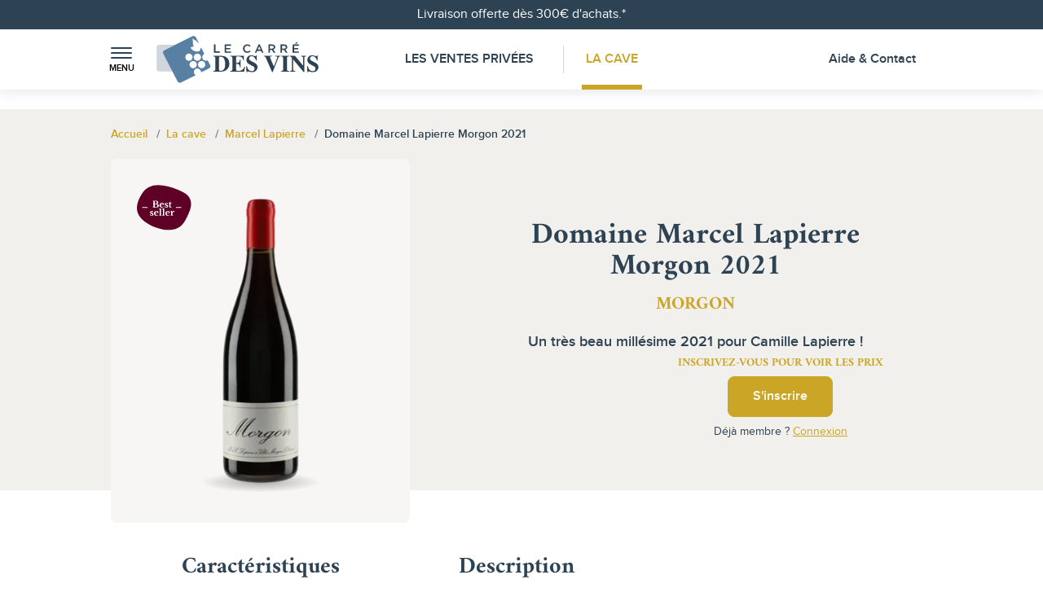

--- FILE ---
content_type: text/html; charset=utf-8
request_url: https://www.lecarredesvins.com/13138-domaine-lapierre-morgon-2021-5993300.html
body_size: 11451
content:
<!doctype html>
<html lang="fr">

  <head>
    
      
  <meta charset="utf-8">



  <title>Domaine Lapierre Morgon 2021 - Le Carré Des Vins</title>
  
    
  
  <meta name="description" content="Un très beau millésime 2021 pour Camille Lapierre !">
  <meta name="keywords" content="">
        <link rel="canonical" href="https://www.lecarredesvins.com/13138-domaine-lapierre-morgon-2021-5993300.html">
    
        
  
    <meta property="og:title" content="Domaine Lapierre Morgon 2021 - Le Carré Des Vins">
    <meta property="og:type" content="website">
    <meta property="og:url" content="https://www.lecarredesvins.com/">
    <meta property="og:image" content="">
    <meta property="og:locale" content="fr_FR">
    <meta property="og:site_name" content="Le Carré Des Vins">
    <meta property="og:description" content="Un très beau millésime 2021 pour Camille Lapierre !">
    <meta name="google-site-verification" content="heX8L2aHCwoYK-lMQEIDHYF4llXYEg3n60uVw9MMELs" />
  



  <meta name="viewport" content="width=device-width, initial-scale=1">



  <link rel="icon" type="image/vnd.microsoft.icon" href="https://www.lecarredesvins.com/img/favicon.ico?1712934335">
  <link rel="shortcut icon" type="image/x-icon" href="https://www.lecarredesvins.com/img/favicon.ico?1712934335">



    <link rel="stylesheet" href="https://www.lecarredesvins.com/themes/carredesvins/assets/cache/theme-cc1e1a152.css" type="text/css" media="all">




  <link rel="preload" as="font" type="font/woff2" href="/themes/carredesvins/assets/fonts/Amiri-Regular.woff2" crossorigin>
<link rel="preload" as="font" type="font/woff2" href="/themes/carredesvins/assets/fonts/Amiri-Italic.woff2" crossorigin>
<link rel="preload" as="font" type="font/woff2" href="/themes/carredesvins/assets/fonts/Amiri-Bold.woff2" crossorigin>
<link rel="preload" as="font" type="font/woff2" href="/themes/carredesvins/assets/fonts/ProximaNova-Light.woff2" crossorigin>
<link rel="preload" as="font" type="font/woff2" href="/themes/carredesvins/assets/fonts/ProximaNova-Regular.woff2" crossorigin>
<link rel="preload" as="font" type="font/woff2" href="/themes/carredesvins/assets/fonts/ProximaNova-RegularItalic.woff2" crossorigin>
<link rel="preload" as="font" type="font/woff2" href="/themes/carredesvins/assets/fonts/ProximaNova-SemiBold.woff2" crossorigin>
<link rel="preload" as="font" type="font/woff2" href="/themes/carredesvins/assets/fonts/ProximaNova-Bold.woff2" crossorigin>



    <script src="https://www.lecarredesvins.com/themes/carredesvins/assets/cache/head-5397e8151.js" ></script>


  <script>
        var lonelystock_ajax = "https:\/\/www.lecarredesvins.com\/module\/lonelystock\/ajax?s=d423a70965e822800e3caedbb3cbbb6e";
        var lonelystock_disable_list = 1;
        var lonelystock_error_reserved = "Momentan\u00e9ment indisponible ! R\u00e9serv\u00e9 par un autre membre pendant 20 minutes.";
        var lonelystock_hours = "Heures";
        var lonelystock_mins = "Mins";
        var lonelystock_reserved = "R\u00e9serv\u00e9";
        var lonelystock_secs = "Secs";
        var lonelystock_selector = ".lonelystock_timer";
        var lonelystock_selector_availability = ".lonelystock_avail";
        var lonelystock_timer = false;
        var lonelystock_type = 1;
        var prestashop = {"cart":{"products":[],"totals":{"total":{"type":"total","label":"Total","amount":0,"value":"0,00\u00a0\u20ac"},"total_including_tax":{"type":"total","label":"Total TTC","amount":0,"value":"0,00\u00a0\u20ac"},"total_excluding_tax":{"type":"total","label":"Total HT :","amount":0,"value":"0,00\u00a0\u20ac"}},"subtotals":{"products":{"type":"products","label":"Sous-total","amount":0,"value":"0,00\u00a0\u20ac"},"discounts":null,"shipping":{"type":"shipping","label":"Frais de port estim\u00e9s","amount":0,"value":""},"tax":null},"products_count":0,"summary_string":"0 articles","vouchers":{"allowed":1,"added":[]},"discounts":[],"minimalPurchase":0,"minimalPurchaseRequired":""},"currency":{"id":1,"name":"Euro","iso_code":"EUR","iso_code_num":"978","sign":"\u20ac"},"customer":{"lastname":null,"firstname":null,"email":null,"birthday":null,"newsletter":null,"newsletter_date_add":null,"optin":null,"website":null,"company":null,"siret":null,"ape":null,"is_logged":false,"gender":{"type":null,"name":null},"addresses":[]},"language":{"name":"Fran\u00e7ais (French)","iso_code":"fr","locale":"fr-FR","language_code":"fr","is_rtl":"0","date_format_lite":"d\/m\/Y","date_format_full":"d\/m\/Y H:i:s","id":1},"page":{"title":"","canonical":"https:\/\/www.lecarredesvins.com\/13138-domaine-lapierre-morgon-2021-5993300.html","meta":{"title":"Domaine Lapierre Morgon 2021 - Le Carr\u00e9 Des Vins","description":"Un tr\u00e8s beau mill\u00e9sime 2021 pour Camille Lapierre !","keywords":"","robots":"index"},"page_name":"product","body_classes":{"lang-fr":true,"lang-rtl":false,"country-FR":true,"currency-EUR":true,"layout-full-width":true,"page-product":true,"tax-display-enabled":true,"product-id-13138":true,"product-Domaine Marcel Lapierre Morgon 2021":true,"product-id-category-13":true,"product-id-manufacturer-21":true,"product-id-supplier-0":true,"product-available-for-order":true},"admin_notifications":[]},"shop":{"name":"Le Carr\u00e9 Des Vins","logo":"https:\/\/www.lecarredesvins.com\/img\/logo-1712934335.jpg","stores_icon":"https:\/\/www.lecarredesvins.com\/img\/logo_stores.png","favicon":"https:\/\/www.lecarredesvins.com\/img\/favicon.ico"},"urls":{"base_url":"https:\/\/www.lecarredesvins.com\/","current_url":"https:\/\/www.lecarredesvins.com\/13138-domaine-lapierre-morgon-2021-5993300.html","shop_domain_url":"https:\/\/www.lecarredesvins.com","img_ps_url":"https:\/\/www.lecarredesvins.com\/img\/","img_cat_url":"https:\/\/www.lecarredesvins.com\/img\/c\/","img_lang_url":"https:\/\/www.lecarredesvins.com\/img\/l\/","img_prod_url":"https:\/\/www.lecarredesvins.com\/img\/p\/","img_manu_url":"https:\/\/www.lecarredesvins.com\/img\/m\/","img_sup_url":"https:\/\/www.lecarredesvins.com\/img\/su\/","img_ship_url":"https:\/\/www.lecarredesvins.com\/img\/s\/","img_store_url":"https:\/\/www.lecarredesvins.com\/img\/st\/","img_col_url":"https:\/\/www.lecarredesvins.com\/img\/co\/","img_url":"https:\/\/www.lecarredesvins.com\/themes\/carredesvins\/assets\/img\/","css_url":"https:\/\/www.lecarredesvins.com\/themes\/carredesvins\/assets\/css\/","js_url":"https:\/\/www.lecarredesvins.com\/themes\/carredesvins\/assets\/js\/","pic_url":"https:\/\/www.lecarredesvins.com\/upload\/","pages":{"address":"https:\/\/www.lecarredesvins.com\/adresse","addresses":"https:\/\/www.lecarredesvins.com\/adresses","authentication":"https:\/\/www.lecarredesvins.com\/authentification","cart":"https:\/\/www.lecarredesvins.com\/panier","category":"https:\/\/www.lecarredesvins.com\/index.php?controller=category","cms":"https:\/\/www.lecarredesvins.com\/index.php?controller=cms","contact":"https:\/\/www.lecarredesvins.com\/contactez-nous","discount":"https:\/\/www.lecarredesvins.com\/reduction","guest_tracking":"https:\/\/www.lecarredesvins.com\/suivi-commande-invite","history":"https:\/\/www.lecarredesvins.com\/historique-commandes","identity":"https:\/\/www.lecarredesvins.com\/identite","index":"https:\/\/www.lecarredesvins.com\/","my_account":"https:\/\/www.lecarredesvins.com\/mon-compte","order_confirmation":"https:\/\/www.lecarredesvins.com\/confirmation-commande","order_detail":"https:\/\/www.lecarredesvins.com\/index.php?controller=order-detail","order_follow":"https:\/\/www.lecarredesvins.com\/suivi-commande","order":"https:\/\/www.lecarredesvins.com\/commande","order_return":"https:\/\/www.lecarredesvins.com\/index.php?controller=order-return","order_slip":"https:\/\/www.lecarredesvins.com\/avoirs","pagenotfound":"https:\/\/www.lecarredesvins.com\/page-introuvable","password":"https:\/\/www.lecarredesvins.com\/recuperation-mot-de-passe","pdf_invoice":"https:\/\/www.lecarredesvins.com\/index.php?controller=pdf-invoice","pdf_order_return":"https:\/\/www.lecarredesvins.com\/index.php?controller=pdf-order-return","pdf_order_slip":"https:\/\/www.lecarredesvins.com\/index.php?controller=pdf-order-slip","prices_drop":"https:\/\/www.lecarredesvins.com\/promotions","product":"https:\/\/www.lecarredesvins.com\/index.php?controller=product","search":"https:\/\/www.lecarredesvins.com\/recherche","sitemap":"https:\/\/www.lecarredesvins.com\/nos-appellations","stores":"https:\/\/www.lecarredesvins.com\/magasins","supplier":"https:\/\/www.lecarredesvins.com\/fournisseur","register":"https:\/\/www.lecarredesvins.com\/authentification?create_account=1","order_login":"https:\/\/www.lecarredesvins.com\/commande?login=1"},"alternative_langs":[],"theme_assets":"\/themes\/carredesvins\/assets\/","actions":{"logout":"https:\/\/www.lecarredesvins.com\/?mylogout="},"no_picture_image":{"bySize":{"cart_default":{"url":"https:\/\/www.lecarredesvins.com\/img\/p\/fr-default-cart_default.jpg","width":90,"height":90},"small_default":{"url":"https:\/\/www.lecarredesvins.com\/img\/p\/fr-default-small_default.jpg","width":98,"height":98},"home_default":{"url":"https:\/\/www.lecarredesvins.com\/img\/p\/fr-default-home_default.jpg","width":250,"height":250},"medium_default":{"url":"https:\/\/www.lecarredesvins.com\/img\/p\/fr-default-medium_default.jpg","width":452,"height":452},"large_default":{"url":"https:\/\/www.lecarredesvins.com\/img\/p\/fr-default-large_default.jpg","width":800,"height":800}},"small":{"url":"https:\/\/www.lecarredesvins.com\/img\/p\/fr-default-cart_default.jpg","width":90,"height":90},"medium":{"url":"https:\/\/www.lecarredesvins.com\/img\/p\/fr-default-home_default.jpg","width":250,"height":250},"large":{"url":"https:\/\/www.lecarredesvins.com\/img\/p\/fr-default-large_default.jpg","width":800,"height":800},"legend":""}},"configuration":{"display_taxes_label":true,"display_prices_tax_incl":true,"is_catalog":false,"show_prices":true,"opt_in":{"partner":false},"quantity_discount":{"type":"discount","label":"Remise sur prix unitaire"},"voucher_enabled":1,"return_enabled":0},"field_required":[],"breadcrumb":{"links":[{"title":"Accueil","url":"https:\/\/www.lecarredesvins.com\/"},{"title":"La cave","url":"https:\/\/www.lecarredesvins.com\/13-la-cave"},{"title":"Marcel Lapierre","url":"https:\/\/www.lecarredesvins.com\/21_marcel-lapierre"},{"title":"Domaine Marcel Lapierre Morgon 2021","url":"https:\/\/www.lecarredesvins.com\/13138-domaine-lapierre-morgon-2021-5993300.html"}],"count":4},"link":{"protocol_link":"https:\/\/","protocol_content":"https:\/\/"},"time":1769899970,"static_token":"6af8c2ab62cfc2b67e7f18582ab721f9","token":"c42dcbd8d0f1183e9b4f2d3b72648d0f","debug":false};
        var psemailsubscription_subscription = "https:\/\/www.lecarredesvins.com\/module\/ps_emailsubscription\/subscription";
        var psr_icon_color = "#F19D76";
        var sprites = {"symbol":"sprite.symbol-aca43447.svg","view":"sprite.view-91f444e9.svg"};
        var tracksmart_frontcontroller = "https:\/\/www.lecarredesvins.com\/module\/tracksmart\/ajax";
      </script>



  <style>
.sqr-captcha-hidden {
  display: none !important;
}
</style>

<script async defer src="https://captcha.kaizen-agency.fr/static/captcha.js?v=1.0"></script>
<script async defer>
  const url = "https://www.lecarredesvins.com/module/pow_captcha/ajax";
  const selector = '.pow-captcha-placeholder';

  let captchaFetched = false;

  // When the captcha challenge is resolved, insert the nonce to each form
  window.myCaptchaCallback = (nonce) => {
    Array.from(document.querySelectorAll("input[name='nonce']")).forEach(e => e.value = nonce);
    Array.from(document.querySelectorAll("input[type='submit']")).forEach(e => e.disabled = false);
    Array.from(document.querySelectorAll("button[type='submit']")).forEach(e => e.disabled = false);
  };

  // Function to fetch and initialize captcha
  async function fetchAndInitCaptcha() {
    if (captchaFetched) {
      return;
    }

    const captchas = Array.from(document.querySelectorAll(selector));

    // If there's no captcha on the page, abort
    if (captchas.length <= 0) {
      return;
    }

    let captchaHtml = '';

    // Fetch captcha content from the API
    await fetch(url)
      .then(response => response.text())
      .then(html => {
        captchaHtml = html;
      })
      .catch(error => {
        console.error('Error:', error);
      });

    // Assign captcha content to each captcha on the page
    captchas.forEach((captcha) => {
      captcha.innerHTML = captchaHtml;
    });

    // Init the captcha
    window.sqrCaptchaInit();
    captchaFetched = true;
  }

  // When the page has finished loading
  document.addEventListener('DOMContentLoaded', function() {
    // Find all forms containing captcha placeholders
    const captchaForms = Array.from(document.querySelectorAll(selector))
      .map(placeholder => placeholder.closest('form'))
      .filter(form => form !== null);

    if (captchaForms.length <= 0) {
      return;
    }

    // Add focus event listeners to all inputs in these forms
    captchaForms.forEach(form => {
      const inputs = form.querySelectorAll('input, textarea, select');
      inputs.forEach(input => {
        input.addEventListener('focus', fetchAndInitCaptcha);
      });
    });
  });
</script>
<script>
                        let trackSmart = new TrackSmart('GTM-NW33P3L');
        
        trackSmart.build();

                                    trackSmart.process('view_item', {"currency":"EUR","items":[{"item_name":"Domaine Marcel Lapierre Morgon 2021","item_id":13138,"price":22.9,"item_brand":null,"item_category":"La cave","item_variant":null,"quantity":"1"}]});
                        </script>




    
  <meta property="og:type" content="product">
  <meta property="og:url" content="https://www.lecarredesvins.com/13138-domaine-lapierre-morgon-2021-5993300.html">
  <meta property="og:title" content="Domaine Lapierre Morgon 2021 - Le Carré Des Vins">
  <meta property="og:site_name" content="Le Carré Des Vins">
  <meta property="og:description" content="Un très beau millésime 2021 pour Camille Lapierre !">
      <meta property="og:image" content="https://www.lecarredesvins.com/32129-large_default/domaine-lapierre-morgon-2021.jpg">
  
    <meta property="product:weight:value" content="1.500000">
  <meta property="product:weight:units" content="kg">
  
  </head>

  <body id="product" class="lang-fr country-fr currency-eur layout-full-width page-product tax-display-enabled product-id-13138 product-domaine-marcel-lapierre-morgon-2021 product-id-category-13 product-id-manufacturer-21 product-id-supplier-0 product-available-for-order">

    
      
    

    <main class="website">
      
              

      <header class="website-header" id="header">
        
          
  <div class="header-banner">
    <div class="banner">
  <div class="container text-center">
    <a class="banner-link" href="https://www.lecarredesvins.com/" title="Livraison offerte dès 300€ d&#039;achats.*">
      Livraison offerte dès 300€ d&#039;achats.*
    </a>
  </div>
</div>

  </div>



  <div class="container">
    <nav class="header-nav">
      <div class="nav-left-column">
        <div class="menu-burger">
  <a
    class="side-menu-burger"
    data-bs-toggle="offcanvas"
    href="#sideMenu"
    role="button"
    aria-controls="sideMenu"
  >
    <span class="top"></span>
    <span class="middle"></span>
    <span class="bottom"></span>
    <div class="side-menu-burger-title">Menu</div>
  </a>
</div>

                      <a class="logo" href="https://www.lecarredesvins.com/" title="Le Carré Des Vins">
              
                <svg class="svg-logo-dims"><use xlink:href="/themes/carredesvins/assets/img/sprite.symbol-46349a28.svg#logo"/></svg>
              
            </a>
                  </div>

      <div class="nav-center-column">
        
          <div class="top-menu">
  <a class="top-menu-link top-menu-link-1 " href="https://www.lecarredesvins.com/ventes-privees">
     Les Ventes Privées
  </a>

  <a class="top-menu-link top-menu-link-2 active" href="https://www.lecarredesvins.com/13-la-cave">
    La Cave
  </a>
</div>

        
      </div>

      <div class="nav-right-column">
        
        <a class="nav-right-link" href="https://www.lecarredesvins.com/contactez-nous">Aide & Contact</a>
          
        
      </div>
    </nav>
  </div>



  <div class="header-top">
    <div class="container">
      <div class="header-top-right col-md-10 col-sm-12 position-static">
        
      </div>
      <div id="mobile_top_menu_wrapper" class="row hidden-md-up" style="display:none;">
        <div class="js-top-menu mobile" id="_mobile_top_menu"></div>
        <div class="js-top-menu-bottom">
          <div id="_mobile_currency_selector"></div>
          <div id="_mobile_language_selector"></div>
          <div id="_mobile_contact_link"></div>
        </div>
      </div>
    </div>
  </div>


        
      </header>

      
      

      
        <div class="container">
  <aside id="notifications" class="mt-4">
    
    
    
      </aside>
</div>
      

      <div class=" website-content wrapper-section">
        <section id="wrapper" class="">
          
          
              <nav data-depth="4" class="breadcrumb">
    <div class="container">
      <ul class="breadcrumb-list" itemscope itemtype="https://schema.org/BreadcrumbList">
        
                      
              <li class="breadcrumb-item" itemprop="itemListElement" itemscope itemtype="https://schema.org/ListItem">
                                  <a itemprop="item" href="https://www.lecarredesvins.com/"><span itemprop="name">Accueil</span></a>
                                <meta itemprop="position" content="1">
              </li>
            
                      
              <li class="breadcrumb-item" itemprop="itemListElement" itemscope itemtype="https://schema.org/ListItem">
                                  <a itemprop="item" href="https://www.lecarredesvins.com/13-la-cave"><span itemprop="name">La cave</span></a>
                                <meta itemprop="position" content="2">
              </li>
            
                      
              <li class="breadcrumb-item" itemprop="itemListElement" itemscope itemtype="https://schema.org/ListItem">
                                  <a itemprop="item" href="https://www.lecarredesvins.com/21_marcel-lapierre"><span itemprop="name">Marcel Lapierre</span></a>
                                <meta itemprop="position" content="3">
              </li>
            
                      
              <li class="breadcrumb-item" itemprop="itemListElement" itemscope itemtype="https://schema.org/ListItem">
                                  <span itemprop="name">Domaine Marcel Lapierre Morgon 2021</span>
                                <meta itemprop="position" content="4">
              </li>
            
                  
      </ul>
    </div>
  </nav>
          
          <div class="">
            <div class="wrapper-content wrapper-content--layout-full-width">
              

              
    <div id="content-wrapper" class="js-content-wrapper">
      
      

  <section id="main" itemscope itemtype="https://schema.org/Product">
    <meta itemprop="url" content="https://www.lecarredesvins.com/13138-domaine-lapierre-morgon-2021-5993300.html">

    <div class="product-container js-product-container">
      <div class="product-container-header">
        <div class="container">
          <div class="product-header-content">
            <div class="product-header-left">
              
                <section class="page-content" id="content">
                  
                    
  <div class="badge-layout">
    <div class="product-flags js-product-flags">
      
      
              <div class="product-flag">
          <svg class="svg-best-seller-dims"><use xlink:href="/themes/carredesvins/assets/img/sprite.symbol-46349a28.svg#best-seller"/></svg>
        </div>
      
      
    </div>

      </div>


                    
                      <link rel="stylesheet" href="/js/jquery/plugins/fancybox/jquery.fancybox.css" type="text/css" media="screen" />

<div class="images-container js-images-container">
  
    <div class="product-cover">
            <a href="https://www.lecarredesvins.com/32129-large_default/domaine-lapierre-morgon-2021.jpg"
        class="fancybox"
        data-fancybox-group="other-views"
      >
        <img
          class="js-qv-product-cover img-fluid"
          src="https://www.lecarredesvins.com/32129-medium_default/domaine-lapierre-morgon-2021.jpg"
                      alt="Domaine Marcel Lapierre Morgon 2021"
            title="Domaine Marcel Lapierre Morgon 2021"
                    itemprop="image"
          width="452"
          height="452"
        >
      </a>
        <div class="layer hidden-sm-down" data-toggle="modal" data-target="#product-modal">
        </div>
          </div>
  

  
  

</div>
                    
                    <div class="scroll-box-arrows">
                    </div>
                                      
                </section>
              
            </div>
            <div class="product-header-right">
              
                
                  <h1 class="title" itemprop="name">Domaine Marcel Lapierre Morgon 2021</h1>
                                      <h2 class="feature-area">Morgon</h2>
                  
                  
                                      

                  
                    <div class="product-out-of-stock">
                      
                    </div>
                  
                
              

              <div class="product-information">
                
                  <div id="product-description-short-13138" class="product-description" itemprop="description"><p>Un très beau millésime 2021 pour Camille Lapierre !</p></div>
                
                                                
                                  
                <div class="d-block d-lg-none">
                  

<div class="product-cashback">
  Gain fid&eacute;lit&eacute; 5.00%
  <a
    class="popover-default"
    tabindex="0"
    data-bs-toggle="popover"
    data-bs-trigger="focus"
    data-bs-placement="left"
    data-bs-content="  &lt;p&gt;&lt;strong&gt;Votre fidélité récompensée !&lt;/strong&gt;&lt;/p&gt;
  &lt;p&gt;En achetant ce produit, Le Carré Des Vins vous reversera un bon d&#039;achat sous forme d&#039;euros fidélités.&lt;/p&gt;
  &lt;p&gt;Le montant du bon d&#039;achat est calculé sur votre panier en fonction du % de Cash Back fidélité de chaque produit.&lt;/p&gt;
  &lt;p&gt;Une fois vos euros fidélités acquis, vous pourrez utiliser votre cagnotte fidélité à votre guise, sans minimum d&#039;achat.&lt;/p&gt;
  &lt;p&gt;Merci de votre confiance.&lt;/p&gt;
  &lt;strong&gt;Le Carré Des Vins&lt;/strong&gt;
"
    role="button">
    <svg class="svg-info-dims">
      <use xlink:href="/themes/carredesvins/assets/img/sprite.symbol-46349a28.svg#info"/>
    </svg>
  </a>
</div>
                </div>

                
                <div class="product-actions js-product-actions">
                  
                  
                    <form action="https://www.lecarredesvins.com/panier" method="post" id="add-to-cart-or-refresh">
                      <input type="hidden" name="token" value="6af8c2ab62cfc2b67e7f18582ab721f9">
                      <input type="hidden" name="id_product" value="13138" id="product_page_product_id">
                      <input type="hidden" name="id_customization" value="0" id="product_customization_id" class="js-product-customization-id">

                      
                        <div class="product-variants js-product-variants">
  </div>
                      

                      
                                              

                      
                        <section class="product-discounts js-product-discounts">
  </section>
                      

                      
                          <div class="product-need-account">
    <div class="product-need-account-title">
      Inscrivez-vous pour voir les prix
    </div>
    <div class="text-center">
      <a href="https://www.lecarredesvins.com/authentification?create_account=1" class="btn btn-primary">S'inscrire</a>
    </div>
    <div class="product-need-account-login">
      Déjà membre ? <a href="https://www.lecarredesvins.com/authentification">Connexion</a>
    </div>
  </div>
                      

                      
                        <div class="product-additional-info js-product-additional-info">
  
</div>
                      

                                            
                    </form>
                  
                </div>

                
                  
                
              </div>
            </div>
          </div>
        </div>
      </div>
      <div class="container">
        <div class="product-body-content">
          <div class="product-body-left">
            
              <div class="js-product-details"
     id="product-details"
     data-product="{&quot;id_shop_default&quot;:&quot;1&quot;,&quot;id_manufacturer&quot;:&quot;21&quot;,&quot;id_supplier&quot;:&quot;0&quot;,&quot;reference&quot;:&quot;59933&quot;,&quot;is_virtual&quot;:&quot;0&quot;,&quot;delivery_in_stock&quot;:&quot;&quot;,&quot;delivery_out_stock&quot;:&quot;&quot;,&quot;id_category_default&quot;:&quot;13&quot;,&quot;on_sale&quot;:&quot;0&quot;,&quot;online_only&quot;:&quot;1&quot;,&quot;ecotax&quot;:0,&quot;minimal_quantity&quot;:&quot;1&quot;,&quot;low_stock_threshold&quot;:null,&quot;low_stock_alert&quot;:&quot;0&quot;,&quot;price&quot;:&quot;22,90\u00a0\u20ac&quot;,&quot;unity&quot;:&quot;&quot;,&quot;unit_price_ratio&quot;:&quot;0.000000&quot;,&quot;additional_shipping_cost&quot;:&quot;0.000000&quot;,&quot;customizable&quot;:&quot;0&quot;,&quot;text_fields&quot;:&quot;0&quot;,&quot;uploadable_files&quot;:&quot;0&quot;,&quot;redirect_type&quot;:&quot;301-category&quot;,&quot;id_type_redirected&quot;:&quot;0&quot;,&quot;available_for_order&quot;:&quot;1&quot;,&quot;available_date&quot;:&quot;0000-00-00&quot;,&quot;show_condition&quot;:&quot;1&quot;,&quot;condition&quot;:&quot;new&quot;,&quot;show_price&quot;:&quot;1&quot;,&quot;indexed&quot;:&quot;1&quot;,&quot;visibility&quot;:&quot;both&quot;,&quot;cache_default_attribute&quot;:&quot;0&quot;,&quot;advanced_stock_management&quot;:&quot;0&quot;,&quot;date_add&quot;:&quot;2022-03-22 09:50:19&quot;,&quot;date_upd&quot;:&quot;2024-09-27 11:42:14&quot;,&quot;pack_stock_type&quot;:&quot;3&quot;,&quot;meta_description&quot;:&quot;&quot;,&quot;meta_keywords&quot;:&quot;&quot;,&quot;meta_title&quot;:&quot;Domaine Lapierre Morgon 2021 - Le Carr\u00e9 Des Vins&quot;,&quot;link_rewrite&quot;:&quot;domaine-lapierre-morgon-2021&quot;,&quot;name&quot;:&quot;Domaine Marcel Lapierre Morgon 2021&quot;,&quot;description&quot;:&quot;&lt;p&gt;Sur ces magnifiques sols en ar\u00e8ne granitique acide et pauvre, 15 hectares sont cultiv\u00e9s pour \u00e9laborer cette cuv\u00e9e, identitaire du domaine. 60% de la cuv\u00e9e est sulfit\u00e9e mais non filtr\u00e9e et 40% de la cuv\u00e9e est non filtr\u00e9e et non sulfit\u00e9e. Gamay de 70 ans pour l\u2019\u00e9laboration de cette cuv\u00e9e ! L&#039;\u00e9levage est discret, d\u00e9voilant toute la finesse apport\u00e9e par les quelques f\u00fbts qui proviennent de la Roman\u00e9e Conti.&lt;br \/&gt;&lt;br \/&gt;Le Morgon 2021 de Lapierre fait mouche \u00e0 tous les coups. Le nez d\u00e9voile sans complexe pl\u00e9thore d\u2019ar\u00f4mes plus frais les uns que les autres : fruits rouges intenses, violette, poivre gris\u2026 La bouche se montre fra\u00eeche, souple et suave. Une structure quasi-pinotante \u00e0 si m\u00e9prendre. On oublie parfois que ce Morgon peut aussi se r\u00e9v\u00e9ler dans le temps et surprendre par sa profondeur et son \u00e9quilibre ultra-juteux !&lt;\/p&gt;&quot;,&quot;description_short&quot;:&quot;&lt;p&gt;Un tr\u00e8s beau mill\u00e9sime 2021 pour Camille Lapierre !&lt;\/p&gt;&quot;,&quot;available_now&quot;:&quot;&quot;,&quot;available_later&quot;:&quot;&quot;,&quot;id&quot;:13138,&quot;id_product&quot;:13138,&quot;out_of_stock&quot;:2,&quot;new&quot;:0,&quot;id_product_attribute&quot;:&quot;0&quot;,&quot;quantity_wanted&quot;:1,&quot;extraContent&quot;:[],&quot;allow_oosp&quot;:0,&quot;category&quot;:&quot;la-cave&quot;,&quot;category_name&quot;:&quot;La cave&quot;,&quot;link&quot;:&quot;https:\/\/www.lecarredesvins.com\/13138-domaine-lapierre-morgon-2021-5993300.html&quot;,&quot;attribute_price&quot;:0,&quot;price_tax_exc&quot;:19.083333,&quot;price_without_reduction&quot;:22.9,&quot;reduction&quot;:0,&quot;specific_prices&quot;:false,&quot;quantity&quot;:0,&quot;quantity_all_versions&quot;:0,&quot;id_image&quot;:&quot;fr-default&quot;,&quot;features&quot;:[{&quot;name&quot;:&quot;Pays&quot;,&quot;value&quot;:&quot;France&quot;,&quot;description&quot;:&quot;&quot;,&quot;id_feature&quot;:&quot;49&quot;,&quot;reviews&quot;:&quot;0&quot;},{&quot;name&quot;:&quot;R\u00e9gion&quot;,&quot;value&quot;:&quot;Beaujolais&quot;,&quot;description&quot;:&quot;&quot;,&quot;id_feature&quot;:&quot;50&quot;,&quot;reviews&quot;:&quot;0&quot;},{&quot;name&quot;:&quot;Appellation pr\u00e9cise&quot;,&quot;value&quot;:&quot;Morgon&quot;,&quot;description&quot;:&quot;&quot;,&quot;id_feature&quot;:&quot;16&quot;,&quot;reviews&quot;:&quot;0&quot;},{&quot;name&quot;:&quot;Mill\u00e9sime&quot;,&quot;value&quot;:&quot;2021&quot;,&quot;description&quot;:&quot;&quot;,&quot;id_feature&quot;:&quot;19&quot;,&quot;reviews&quot;:&quot;0&quot;},{&quot;name&quot;:&quot;Couleur&quot;,&quot;value&quot;:&quot;Rouge&quot;,&quot;description&quot;:&quot;&quot;,&quot;id_feature&quot;:&quot;20&quot;,&quot;reviews&quot;:&quot;0&quot;},{&quot;name&quot;:&quot;Type de vin&quot;,&quot;value&quot;:&quot;Sec&quot;,&quot;description&quot;:&quot;&quot;,&quot;id_feature&quot;:&quot;17&quot;,&quot;reviews&quot;:&quot;0&quot;},{&quot;name&quot;:&quot;Format&quot;,&quot;value&quot;:&quot;Bouteille de 75cl&quot;,&quot;description&quot;:null,&quot;id_feature&quot;:&quot;12&quot;,&quot;reviews&quot;:&quot;0&quot;},{&quot;name&quot;:&quot;Type de culture&quot;,&quot;value&quot;:&quot;Biologique&quot;,&quot;description&quot;:&quot;&quot;,&quot;id_feature&quot;:&quot;22&quot;,&quot;reviews&quot;:&quot;0&quot;},{&quot;name&quot;:&quot;C\u00e9page(s)&quot;,&quot;value&quot;:&quot;100% Gamay&quot;,&quot;description&quot;:&quot;&quot;,&quot;id_feature&quot;:&quot;23&quot;,&quot;reviews&quot;:&quot;0&quot;},{&quot;name&quot;:&quot;Terroir&quot;,&quot;value&quot;:&quot;Ar\u00e8ne granitique acide et pauvre&quot;,&quot;description&quot;:&quot;&quot;,&quot;id_feature&quot;:&quot;24&quot;,&quot;reviews&quot;:&quot;0&quot;},{&quot;name&quot;:&quot;\u00c2ge des vignes&quot;,&quot;value&quot;:&quot;70 ans&quot;,&quot;description&quot;:&quot;&quot;,&quot;id_feature&quot;:&quot;25&quot;,&quot;reviews&quot;:&quot;0&quot;},{&quot;name&quot;:&quot;Vendanges&quot;,&quot;value&quot;:&quot;Manuelles&quot;,&quot;description&quot;:&quot;&quot;,&quot;id_feature&quot;:&quot;34&quot;,&quot;reviews&quot;:&quot;0&quot;},{&quot;name&quot;:&quot;Vinification&quot;,&quot;value&quot;:&quot;Mac\u00e9ration semi-carbonique beaujolaisetraditionnelle. Sans souffre ni levurage, de 10 \u00e0 21 jours&quot;,&quot;description&quot;:&quot;&quot;,&quot;id_feature&quot;:&quot;36&quot;,&quot;reviews&quot;:&quot;0&quot;},{&quot;name&quot;:&quot;Elevage&quot;,&quot;value&quot;:&quot;En pi\u00e8ce de 216 litres durant environ 9 mois&quot;,&quot;description&quot;:&quot;&quot;,&quot;id_feature&quot;:&quot;37&quot;,&quot;reviews&quot;:&quot;0&quot;}],&quot;attachments&quot;:[],&quot;virtual&quot;:0,&quot;pack&quot;:0,&quot;packItems&quot;:[],&quot;nopackprice&quot;:0,&quot;customization_required&quot;:false,&quot;rate&quot;:20,&quot;tax_name&quot;:&quot;TVA FR 20%&quot;,&quot;ecotax_rate&quot;:0,&quot;unit_price&quot;:&quot;&quot;,&quot;customizations&quot;:{&quot;fields&quot;:[]},&quot;id_customization&quot;:0,&quot;is_customizable&quot;:false,&quot;show_quantities&quot;:false,&quot;quantity_label&quot;:&quot;Produit&quot;,&quot;quantity_discounts&quot;:[],&quot;customer_group_discount&quot;:0,&quot;images&quot;:[{&quot;bySize&quot;:{&quot;cart_default&quot;:{&quot;url&quot;:&quot;https:\/\/www.lecarredesvins.com\/32129-cart_default\/domaine-lapierre-morgon-2021.jpg&quot;,&quot;width&quot;:90,&quot;height&quot;:90},&quot;small_default&quot;:{&quot;url&quot;:&quot;https:\/\/www.lecarredesvins.com\/32129-small_default\/domaine-lapierre-morgon-2021.jpg&quot;,&quot;width&quot;:98,&quot;height&quot;:98},&quot;home_default&quot;:{&quot;url&quot;:&quot;https:\/\/www.lecarredesvins.com\/32129-home_default\/domaine-lapierre-morgon-2021.jpg&quot;,&quot;width&quot;:250,&quot;height&quot;:250},&quot;medium_default&quot;:{&quot;url&quot;:&quot;https:\/\/www.lecarredesvins.com\/32129-medium_default\/domaine-lapierre-morgon-2021.jpg&quot;,&quot;width&quot;:452,&quot;height&quot;:452},&quot;large_default&quot;:{&quot;url&quot;:&quot;https:\/\/www.lecarredesvins.com\/32129-large_default\/domaine-lapierre-morgon-2021.jpg&quot;,&quot;width&quot;:800,&quot;height&quot;:800}},&quot;small&quot;:{&quot;url&quot;:&quot;https:\/\/www.lecarredesvins.com\/32129-cart_default\/domaine-lapierre-morgon-2021.jpg&quot;,&quot;width&quot;:90,&quot;height&quot;:90},&quot;medium&quot;:{&quot;url&quot;:&quot;https:\/\/www.lecarredesvins.com\/32129-home_default\/domaine-lapierre-morgon-2021.jpg&quot;,&quot;width&quot;:250,&quot;height&quot;:250},&quot;large&quot;:{&quot;url&quot;:&quot;https:\/\/www.lecarredesvins.com\/32129-large_default\/domaine-lapierre-morgon-2021.jpg&quot;,&quot;width&quot;:800,&quot;height&quot;:800},&quot;legend&quot;:&quot;Domaine Marcel Lapierre Morgon 2021&quot;,&quot;id_image&quot;:&quot;32129&quot;,&quot;cover&quot;:&quot;1&quot;,&quot;position&quot;:&quot;1&quot;,&quot;associatedVariants&quot;:[]}],&quot;cover&quot;:{&quot;bySize&quot;:{&quot;cart_default&quot;:{&quot;url&quot;:&quot;https:\/\/www.lecarredesvins.com\/32129-cart_default\/domaine-lapierre-morgon-2021.jpg&quot;,&quot;width&quot;:90,&quot;height&quot;:90},&quot;small_default&quot;:{&quot;url&quot;:&quot;https:\/\/www.lecarredesvins.com\/32129-small_default\/domaine-lapierre-morgon-2021.jpg&quot;,&quot;width&quot;:98,&quot;height&quot;:98},&quot;home_default&quot;:{&quot;url&quot;:&quot;https:\/\/www.lecarredesvins.com\/32129-home_default\/domaine-lapierre-morgon-2021.jpg&quot;,&quot;width&quot;:250,&quot;height&quot;:250},&quot;medium_default&quot;:{&quot;url&quot;:&quot;https:\/\/www.lecarredesvins.com\/32129-medium_default\/domaine-lapierre-morgon-2021.jpg&quot;,&quot;width&quot;:452,&quot;height&quot;:452},&quot;large_default&quot;:{&quot;url&quot;:&quot;https:\/\/www.lecarredesvins.com\/32129-large_default\/domaine-lapierre-morgon-2021.jpg&quot;,&quot;width&quot;:800,&quot;height&quot;:800}},&quot;small&quot;:{&quot;url&quot;:&quot;https:\/\/www.lecarredesvins.com\/32129-cart_default\/domaine-lapierre-morgon-2021.jpg&quot;,&quot;width&quot;:90,&quot;height&quot;:90},&quot;medium&quot;:{&quot;url&quot;:&quot;https:\/\/www.lecarredesvins.com\/32129-home_default\/domaine-lapierre-morgon-2021.jpg&quot;,&quot;width&quot;:250,&quot;height&quot;:250},&quot;large&quot;:{&quot;url&quot;:&quot;https:\/\/www.lecarredesvins.com\/32129-large_default\/domaine-lapierre-morgon-2021.jpg&quot;,&quot;width&quot;:800,&quot;height&quot;:800},&quot;legend&quot;:&quot;Domaine Marcel Lapierre Morgon 2021&quot;,&quot;id_image&quot;:&quot;32129&quot;,&quot;cover&quot;:&quot;1&quot;,&quot;position&quot;:&quot;1&quot;,&quot;associatedVariants&quot;:[]},&quot;has_discount&quot;:false,&quot;discount_type&quot;:null,&quot;discount_percentage&quot;:null,&quot;discount_percentage_absolute&quot;:null,&quot;discount_amount&quot;:null,&quot;discount_amount_to_display&quot;:null,&quot;price_amount&quot;:22.9,&quot;unit_price_full&quot;:&quot;&quot;,&quot;show_availability&quot;:true,&quot;availability_message&quot;:&quot;Rupture de stock&quot;,&quot;availability_date&quot;:null,&quot;availability&quot;:&quot;unavailable&quot;}"
     role="tabpanel"
  >

  
          <section class="product-features">
        <div class="product-features-title product-section-title">Caract&eacute;ristiques</div>
        <dl class="data-sheet">
                      <dt class="name">Pays:</dt>
            <dd class="value">France</dd>
                      <dt class="name">Région:</dt>
            <dd class="value">Beaujolais</dd>
                      <dt class="name">Appellation précise:</dt>
            <dd class="value">Morgon</dd>
                      <dt class="name">Millésime:</dt>
            <dd class="value">2021</dd>
                      <dt class="name">Couleur:</dt>
            <dd class="value">Rouge</dd>
                      <dt class="name">Type de vin:</dt>
            <dd class="value">Sec</dd>
                      <dt class="name">Format:</dt>
            <dd class="value">Bouteille de 75cl</dd>
                      <dt class="name">Type de culture:</dt>
            <dd class="value">Biologique</dd>
                      <dt class="name">Cépage(s):</dt>
            <dd class="value">100% Gamay</dd>
                      <dt class="name">Terroir:</dt>
            <dd class="value">Arène granitique acide et pauvre</dd>
                      <dt class="name">Âge des vignes:</dt>
            <dd class="value">70 ans</dd>
                      <dt class="name">Vendanges:</dt>
            <dd class="value">Manuelles</dd>
                      <dt class="name">Vinification:</dt>
            <dd class="value">Macération semi-carbonique beaujolaisetraditionnelle. Sans souffre ni levurage, de 10 à 21 jours</dd>
                      <dt class="name">Elevage:</dt>
            <dd class="value">En pièce de 216 litres durant environ 9 mois</dd>
                  </dl>
      </section>
          <section class="product-specific-features">
        <div class="product-features-title product-section-title">D&eacute;gustation et Garde</div>
        <dl class="data-sheet">
                      <dt class="name">Boire &agrave; partir de&nbsp;:</dt>
            <dd class="value">2022</dd>
                                <dt class="name">Apog&eacute;e&nbsp;:</dt>
            <dd class="value">2022-2031</dd>
                                <dt class="name">Boire avant&nbsp;:</dt>
            <dd class="value">2033+</dd>
                                <dt class="name">Conseil de service&nbsp;:</dt>
            <dd class="value">Carafer pour le service</dd>
                                <dt class="name">Servir &agrave;&nbsp;:</dt>
            <dd class="value">14-15°</dd>
                  </dl>
      </section>
  

    
      
</div>
            
          </div>
          <div class="product-body-right">
            
              <div class="product-description product-body-right-section">
                <h3 class="product-section-title product-description-title">Description</h3>
                <div class="product-description"><p>Sur ces magnifiques sols en arène granitique acide et pauvre, 15 hectares sont cultivés pour élaborer cette cuvée, identitaire du domaine. 60% de la cuvée est sulfitée mais non filtrée et 40% de la cuvée est non filtrée et non sulfitée. Gamay de 70 ans pour l’élaboration de cette cuvée ! L'élevage est discret, dévoilant toute la finesse apportée par les quelques fûts qui proviennent de la Romanée Conti.<br /><br />Le Morgon 2021 de Lapierre fait mouche à tous les coups. Le nez dévoile sans complexe pléthore d’arômes plus frais les uns que les autres : fruits rouges intenses, violette, poivre gris… La bouche se montre fraîche, souple et suave. Une structure quasi-pinotante à si méprendre. On oublie parfois que ce Morgon peut aussi se révéler dans le temps et surprendre par sa profondeur et son équilibre ultra-juteux !</p></div>
              </div>
            

            
                              <div class="product-suggestions product-body-right-section">
                  <h3 class="product-section-title product-suggestions-title">Suggestion gourmande</h3>
                  <div class="product-suggestions">
                    <p>Saucisson à la beaujolaise cuit au marc de gamay, choux de Bruxelles à la poitrine fumée.</p>
                  </div>
                </div>
                          

            
                          
          </div>
        </div>
      </div>

      
        
      

      
              

          </div>

    
          

    
      
    

    
      <div class="modal fade js-product-images-modal" id="product-modal">
  <div class="modal-dialog" role="document">
    <div class="modal-content">
      <div class="modal-body">
                <figure>
                      <img
              class="js-modal-product-cover product-cover-modal"
              width="800"
              src="https://www.lecarredesvins.com/32129-large_default/domaine-lapierre-morgon-2021.jpg"
                              alt="Domaine Marcel Lapierre Morgon 2021"
                title="Domaine Marcel Lapierre Morgon 2021"
                            itemprop="image"
              height="800"
            >
                    <figcaption class="image-caption">
          
            <div id="product-description-short" itemprop="description"><p>Un très beau millésime 2021 pour Camille Lapierre !</p></div>
          
        </figcaption>
        </figure>
        <aside id="thumbnails" class="thumbnails js-thumbnails text-sm-center">
          
            <div class="js-modal-mask mask  nomargin ">
              <ul class="product-images js-modal-product-images">
                                  <li class="thumb-container js-thumb-container">
                    <img
                      data-image-large-src="https://www.lecarredesvins.com/32129-large_default/domaine-lapierre-morgon-2021.jpg"
                      class="thumb js-modal-thumb"
                      src="https://www.lecarredesvins.com/32129-home_default/domaine-lapierre-morgon-2021.jpg"
                                              alt="Domaine Marcel Lapierre Morgon 2021"
                        title="Domaine Marcel Lapierre Morgon 2021"
                                            width="250"
                      itemprop="image"
                      height="148"
                    >
                  </li>
                              </ul>
            </div>
          
                  </aside>
      </div>
    </div><!-- /.modal-content -->
  </div><!-- /.modal-dialog -->
</div><!-- /.modal -->
    

    
      <footer class="page-footer">
        
          <!-- Footer content -->
        
      </footer>
    
  </section>


      
    </div>
  

              
              
            </div>
          </div>
        </section>
      </div>

      <a href="#" class="go-to-top disabled" aria-label="Go to the top">
        <svg class="svg-top-arrow-dims"><use xlink:href="/themes/carredesvins/assets/img/sprite.symbol-46349a28.svg#top-arrow"/></svg>
      </a>

      <footer id="footer" class="website-footer js-footer">
        
          


  <div class="custom-text">
  <div class="container">
    <div class="custom-text-content" id="custom-text">
        <h2>La sélection des vins</h2>
<p>C'est à force de temps passé à déguster avec les vignerons, que nous faisons pour vous une sélection sans concession. Notre seul objectif est de réduire les milliers de références disponibles à une sélection volontairement très réduite de ce qui se fait de mieux pour tous les budgets.</p>
    </div>
  </div> 
</div>



<div class="footer-container">
  <div class="container">
    <div class="footer-content">
      
        <div class="links">
      <div class="footer-sub-menu-list">
              <h3>Nos engagements</h3>
            <ul class="footer-sub-menu-list" id="footer_sub_menu_1">
                  <li>
            <a
              id="link-cms-page-13-1"
              class="cms-page-link"
              href="https://www.lecarredesvins.com/pages/13-la-meilleure-selection"
              title=""
                          >
              La meilleure sélection !
            </a>
          </li>
                  <li>
            <a
              id="link-cms-page-14-1"
              class="cms-page-link"
              href="https://www.lecarredesvins.com/pages/14-conservation-des-vins"
              title=""
                          >
              Conservation des vins
            </a>
          </li>
                  <li>
            <a
              id="link-cms-page-15-1"
              class="cms-page-link"
              href="https://www.lecarredesvins.com/pages/15-protection-des-colis"
              title=""
                          >
              Protection des colis
            </a>
          </li>
                  <li>
            <a
              id="link-cms-page-16-1"
              class="cms-page-link"
              href="https://www.lecarredesvins.com/pages/16-paiements-securises"
              title=""
                          >
              Paiements sécurisés
            </a>
          </li>
                  <li>
            <a
              id="link-cms-page-17-1"
              class="cms-page-link"
              href="https://www.lecarredesvins.com/pages/17-livraison"
              title=""
                          >
              Livraison
            </a>
          </li>
              </ul>
    </div>
      <div class="footer-sub-menu-list">
              <h3>À propos</h3>
            <ul class="footer-sub-menu-list" id="footer_sub_menu_2">
                  <li>
            <a
              id="link-cms-page-10-2"
              class="cms-page-link"
              href="https://www.lecarredesvins.com/pages/10-qui-sommes-nous"
              title=""
                          >
              Qui sommes-nous ?
            </a>
          </li>
                  <li>
            <a
              id="link-static-page-contact-2"
              class="cms-page-link"
              href="https://www.lecarredesvins.com/contactez-nous"
              title="Utiliser le formulaire pour nous contacter"
                          >
              Contactez-nous
            </a>
          </li>
                  <li>
            <a
              id="link-custom-page-nos-conseils-2"
              class="custom-page-link"
              href="https://www.lecarredesvins.com/pages/category/4-conseils-pratiques"
              title=""
                          >
              Nos conseils
            </a>
          </li>
                  <li>
            <a
              id="link-custom-page-rechercher-par-appellation-2"
              class="custom-page-link"
              href="https://www.lecarredesvins.com/nos-appellations"
              title=""
                          >
              Rechercher par appellation
            </a>
          </li>
                  <li>
            <a
              id="link-custom-page-tous-nos-domaines-2"
              class="custom-page-link"
              href="https://www.lecarredesvins.com/nos-domaines"
              title=""
                          >
              Tous nos domaines
            </a>
          </li>
              </ul>
    </div>
  </div>
<div class="netreviews-summary">
    <img src="/themes/carredesvins/assets/img/avis-verifies-footer-f0cb0fac.png" alt="Avis vérifiés" loading="lazy" width="207" height="58" class="img-fluid" />
    <div class="netreviews-average">
                <div>
            <svg class="svg-star-dims netreviews-star active"><use xlink:href="/themes/carredesvins/assets/img/sprite.symbol-46349a28.svg#star"/></svg><svg class="svg-star-dims netreviews-star active"><use xlink:href="/themes/carredesvins/assets/img/sprite.symbol-46349a28.svg#star"/></svg><svg class="svg-star-dims netreviews-star active"><use xlink:href="/themes/carredesvins/assets/img/sprite.symbol-46349a28.svg#star"/></svg><svg class="svg-star-dims netreviews-star active"><use xlink:href="/themes/carredesvins/assets/img/sprite.symbol-46349a28.svg#star"/></svg><svg class="svg-star-dims netreviews-star active"><use xlink:href="/themes/carredesvins/assets/img/sprite.symbol-46349a28.svg#star-mid"/></svg>        </div>
        <div class="value">4.8/5</div>
            </div>

            <div class="netreviews-count">Excellent 4726 Avis</div>
    
    <p>
        <a class="netreviews-link" href="https://www.lecarredesvins.com/avis-clients" title="Avis clients - Le Carr&eacute; Des Vins">
            Voir tous les avis clients
        </a>
    </p>
</div>
  <script type="application/ld+json">
      {
      "@context": "https://schema.org/",
      "@type": "Product",
      "description": "Le Carré Des Vins : la plus belle sélection de vins du web",
      "image": "https://www.lecarredesvins.com//img/favicon.ico",
      "name": "Le Carré Des Vins",
      "brand": "Le Carré Des Vins",
      "review": {
        "@type":"Review",
        "datePublished":"2026-01-29",
        "description":"Impec merci",
        "author": {
          "@type": "Person",
          "name": "G.John"
        },
        "reviewRating": {
          "@type": "Rating",
          "ratingValue":"5"
        }
      },
      "url": "https://www.lecarredesvins.com/13138-domaine-lapierre-morgon-2021-5993300.html",
      "aggregateRating": { 
        "@type": "AggregateRating",
        "ratingValue": "4.8",
        "ratingCount": "4726",
        "worstRating": "1",
        "bestRating": "5"
        } 
      }
  </script>

      
    </div>
  </div>
</div>

<div class="footer-notice">
  
    <div class="links">
      <div class="footer-sub-menu-list">
            <ul class="footer-sub-menu-list" id="footer_sub_menu_4">
                  <li>
            <a
              id="link-cms-page-6-4"
              class="cms-page-link"
              href="https://www.lecarredesvins.com/pages/6-conditions-generales"
              title=""
                          >
              Conditions générales
            </a>
          </li>
                  <li>
            <a
              id="link-cms-page-7-4"
              class="cms-page-link"
              href="https://www.lecarredesvins.com/pages/7-mentions-legales"
              title=""
                          >
              Mentions légales
            </a>
          </li>
                  <li>
            <a
              id="link-cms-page-8-4"
              class="cms-page-link"
              href="https://www.lecarredesvins.com/pages/8-politique-de-confidentialite"
              title=""
                          >
              Politique de confidentialité
            </a>
          </li>
                  <li>
            <a
              id="link-cms-page-9-4"
              class="cms-page-link"
              href="https://www.lecarredesvins.com/pages/9-parametres-de-cookies"
              title=""
                          >
              Paramètres de cookies
            </a>
          </li>
              </ul>
    </div>
  </div>

  <div class="block-networks">
    <span>Suivez-nous sur</span>
          <div class="facebook">
        <a href="https://www.facebook.com/lecarredesvins/" target="_blank" rel="noopener noreferrer" aria-label="Social media link">
          <svg class="svg-facebook-dims"><use xlink:href="/themes/carredesvins/assets/img/sprite.symbol-46349a28.svg#facebook"/></svg>
        </a>
      </div>
          <div class="instagram">
        <a href="https://www.instagram.com/lecarredesvins/?hl=fr" target="_blank" rel="noopener noreferrer" aria-label="Social media link">
          <svg class="svg-instagram-dims"><use xlink:href="/themes/carredesvins/assets/img/sprite.symbol-46349a28.svg#instagram"/></svg>
        </a>
      </div>
      </div>


  
</div>

<div class="copyright">
  
    © 2026, Le Carré Des Vins. Tous droits réservés. Interdit au moins de 18 ans. L'abus d'alcool est dangereux pour la santé, à consommer avec modération.
  
</div>


  <div class="offcanvas offcanvas-start side-menu" tabindex="-1" id="sideMenu" aria-labelledby="sideMenuLabel">
  <div class="offcanvas-header side-menu-title">
    <h3 class="offcanvas-title side-menu-title-name" id="sideMenuLabel">
              Bonjour Visiteur
          </h3>
    <a href="#sideMenu" class="side-menu-close" data-bs-dismiss="offcanvas" aria-label="Close"><span></span><span></span></a>
  </div>
  <div class="offcanvas-body">
              <div class="h4 side-menu-title-block">
          <div class="not-logged"><svg class="svg-account-dims"><use xlink:href="/themes/carredesvins/assets/img/sprite.symbol-46349a28.svg#account"/></svg>Vous n'êtes pas connecté</div>
        </div>
        <ul>
          <li><a href="https://www.lecarredesvins.com/authentification">Se connecter</a></li>
          <li><a href="https://www.lecarredesvins.com/authentification?create_account=1">S'inscrire</a></li>
          <li><a href="https://www.lecarredesvins.com/recuperation-mot-de-passe">Mot de passe oublié ?</a></li>
        </ul>
            <div class="h4 side-menu-title-block">
        <a href="https://www.lecarredesvins.com/contactez-nous"><svg class="svg-lifesaver-dims"><use xlink:href="/themes/carredesvins/assets/img/sprite.symbol-46349a28.svg#lifesaver"/></svg>
        Aide et Contact</a>
      </div>
      <ul>
        <li><a href="https://www.lecarredesvins.com/contactez-nous">Contact</a></li>
        <li><a href="https://www.lecarredesvins.com/pages/17-livraison">Livraison</a></li>
        <li><a href="https://www.lecarredesvins.com/pages/category/4-conseils-pratiques">Nos conseils</a></li>
        <li><a href="https://www.lecarredesvins.com/pages/6-conditions-generales">Conditions générales</a></li>
      </ul>
        </div>
</div>


        
      </footer>

      
          <div class="modal fade js-add-to-cart-error-modal" id="add-to-cart-error-modal"  tabindex="-1" role="dialog">
  <div class="modal-dialog" role="document">
    <div class="modal-content">
      <div class="modal-header d-flex justify-content-end">
        <button type="button" class="btn btn-close close" data-bs-dismiss="modal" aria-label="Close" aria-hidden="true">
        </button>
      </div>
      <div class="modal-body">
        <p class="m-0" aria-hidden="true" id="add-to-cart-error-message"></p>
      </div>
    </div>
  </div>
</div>
      

    </main>

    
        <script src="https://www.lecarredesvins.com/themes/carredesvins/assets/cache/bottom-abac37151.js" ></script>


    

    
      
    
  </body>

</html>

--- FILE ---
content_type: text/css
request_url: https://www.lecarredesvins.com/themes/carredesvins/assets/cache/theme-cc1e1a152.css
body_size: 47898
content:
:root{--bs-blue:#0d6efd;--bs-indigo:#6610f2;--bs-purple:#6f42c1;--bs-pink:#d63384;--bs-red:#dc3545;--bs-orange:#fd7e14;--bs-yellow:#ffc107;--bs-green:#198754;--bs-teal:#20c997;--bs-cyan:#0dcaf0;--bs-white:#fff;--bs-gray:#6c757d;--bs-gray-dark:#343a40;--bs-gray-100:#f8f9fa;--bs-gray-200:#e4e0d8;--bs-gray-300:#dee2e6;--bs-gray-400:#ced4da;--bs-gray-500:#adb5bd;--bs-gray-600:#6c757d;--bs-gray-700:#495057;--bs-gray-800:#343a40;--bs-gray-900:#212529;--bs-primary:#cba525;--bs-secondary:#2d4253;--bs-success:#198754;--bs-info:#0dcaf0;--bs-warning:#ffc107;--bs-danger:#dc3545;--bs-light:#f8f9fa;--bs-dark:#212529;--bs-primary-rgb:203,165,37;--bs-secondary-rgb:45,66,83;--bs-success-rgb:25,135,84;--bs-info-rgb:13,202,240;--bs-warning-rgb:255,193,7;--bs-danger-rgb:220,53,69;--bs-light-rgb:248,249,250;--bs-dark-rgb:33,37,41;--bs-white-rgb:255,255,255;--bs-black-rgb:0,0,0;--bs-body-color-rgb:45,66,83;--bs-body-bg-rgb:255,255,255;--bs-font-sans-serif:"ProximaNova",system-ui,-apple-system,"Segoe UI",Roboto,"Helvetica Neue",Arial,"Noto Sans","Liberation Sans",sans-serif,"Apple Color Emoji","Segoe UI Emoji","Segoe UI Symbol","Noto Color Emoji";--bs-font-monospace:SFMono-Regular,Menlo,Monaco,Consolas,"Liberation Mono","Courier New",monospace;--bs-gradient:linear-gradient(180deg,rgba(255,255,255,.15),rgba(255,255,255,0));--bs-body-font-family:var(--bs-font-sans-serif);--bs-body-font-size:1rem;--bs-body-font-weight:400;--bs-body-line-height:1.5;--bs-body-color:#2d4253;--bs-body-bg:#fff}*,*::before,*::after{box-sizing:border-box}@media (prefers-reduced-motion:no-preference){:root{scroll-behavior:smooth}}body{margin:0;font-family:var(--bs-body-font-family);font-size:var(--bs-body-font-size);font-weight:var(--bs-body-font-weight);line-height:var(--bs-body-line-height);color:var(--bs-body-color);text-align:var(--bs-body-text-align);background-color:var(--bs-body-bg);-webkit-text-size-adjust:100%;-webkit-tap-highlight-color:rgba(0,0,0,0)}hr{margin:1rem 0;color:inherit;background-color:currentColor;border:0;opacity:.25}hr:not([size]){height:1px}h1,.h1,h2,.h2,h3,.h3,h4,.h4,h5,.h5,h6,.h6{margin-top:0;margin-bottom:.5rem;font-family:"Amiri",serif;font-weight:700;line-height:1.2}h1,.h1{font-size:calc(1.375rem + 1.5vw)}@media (min-width:75rem){h1,.h1{font-size:2.5rem}}h2,.h2{font-size:calc(1.325rem + .9vw)}@media (min-width:75rem){h2,.h2{font-size:2rem}}h3,.h3{font-size:calc(1.3rem + .6vw)}@media (min-width:75rem){h3,.h3{font-size:1.75rem}}h4,.h4{font-size:calc(1.275rem + .3vw)}@media (min-width:75rem){h4,.h4{font-size:1.5rem}}h5,.h5{font-size:1.25rem}h6,.h6{font-size:1rem}p{margin-top:0;margin-bottom:1rem}abbr[title],abbr[data-bs-original-title]{-webkit-text-decoration:underline dotted;text-decoration:underline dotted;cursor:help;-webkit-text-decoration-skip-ink:none;text-decoration-skip-ink:none}address{margin-bottom:1rem;font-style:normal;line-height:inherit}ol,ul{padding-left:2rem}ol,ul,dl{margin-top:0;margin-bottom:1rem}ol ol,ul ul,ol ul,ul ol{margin-bottom:0}dt{font-weight:700}dd{margin-bottom:.5rem;margin-left:0}blockquote{margin:0 0 1rem}b,strong{font-weight:bolder}small,.small{font-size:.875em}mark,.mark{padding:.2em;background-color:#fcf8e3}sub,sup{position:relative;font-size:.75em;line-height:0;vertical-align:baseline}sub{bottom:-.25em}sup{top:-.5em}a{color:#cba525;text-decoration:underline}a:hover{color:#a2841e}a:not([href]):not([class]),a:not([href]):not([class]):hover{color:inherit;text-decoration:none}pre,code,kbd,samp{font-family:var(--bs-font-monospace);font-size:1em;direction:ltr;unicode-bidi:bidi-override}pre{display:block;margin-top:0;margin-bottom:1rem;overflow:auto;font-size:.875em}pre code{font-size:inherit;color:inherit;word-break:normal}code{font-size:.875em;color:#d63384;word-wrap:break-word}a>code{color:inherit}kbd{padding:.2rem .4rem;font-size:.875em;color:#fff;background-color:#212529;border-radius:.2rem}kbd kbd{padding:0;font-size:1em;font-weight:700}figure{margin:0 0 1rem}img,svg{vertical-align:middle}table{caption-side:bottom;border-collapse:collapse}caption{padding-top:.5rem;padding-bottom:.5rem;color:#6c757d;text-align:left}th{text-align:inherit;text-align:-webkit-match-parent}thead,tbody,tfoot,tr,td,th{border-color:inherit;border-style:solid;border-width:0}label{display:inline-block}button{border-radius:0}button:focus:not(:focus-visible){outline:0}input,button,select,optgroup,textarea{margin:0;font-family:inherit;font-size:inherit;line-height:inherit}button,select{text-transform:none}[role="button"]{cursor:pointer}select{word-wrap:normal}select:disabled{opacity:1}[list]::-webkit-calendar-picker-indicator{display:none}button,[type="button"],[type="reset"],[type="submit"]{-webkit-appearance:button}button:not(:disabled),[type="button"]:not(:disabled),[type="reset"]:not(:disabled),[type="submit"]:not(:disabled){cursor:pointer}::-moz-focus-inner{padding:0;border-style:none}textarea{resize:vertical}fieldset{min-width:0;padding:0;margin:0;border:0}legend{float:left;width:100%;padding:0;margin-bottom:.5rem;font-size:calc(1.275rem + .3vw);line-height:inherit}@media (min-width:75rem){legend{font-size:1.5rem}}legend+*{clear:left}::-webkit-datetime-edit-fields-wrapper,::-webkit-datetime-edit-text,::-webkit-datetime-edit-minute,::-webkit-datetime-edit-hour-field,::-webkit-datetime-edit-day-field,::-webkit-datetime-edit-month-field,::-webkit-datetime-edit-year-field{padding:0}::-webkit-inner-spin-button{height:auto}[type="search"]{outline-offset:-2px;-webkit-appearance:textfield}::-webkit-search-decoration{-webkit-appearance:none}::-webkit-color-swatch-wrapper{padding:0}::-webkit-file-upload-button{font:inherit}::file-selector-button{font:inherit}::-webkit-file-upload-button{font:inherit;-webkit-appearance:button}output{display:inline-block}iframe{border:0}summary{display:list-item;cursor:pointer}progress{vertical-align:baseline}[hidden]{display:none!important}.lead{font-size:1.25rem;font-weight:300}.display-1{font-size:calc(1.625rem + 4.5vw);font-weight:300;line-height:1.2}@media (min-width:75rem){.display-1{font-size:5rem}}.display-2{font-size:calc(1.575rem + 3.9vw);font-weight:300;line-height:1.2}@media (min-width:75rem){.display-2{font-size:4.5rem}}.display-3{font-size:calc(1.525rem + 3.3vw);font-weight:300;line-height:1.2}@media (min-width:75rem){.display-3{font-size:4rem}}.display-4{font-size:calc(1.475rem + 2.7vw);font-weight:300;line-height:1.2}@media (min-width:75rem){.display-4{font-size:3.5rem}}.display-5{font-size:calc(1.425rem + 2.1vw);font-weight:300;line-height:1.2}@media (min-width:75rem){.display-5{font-size:3rem}}.display-6{font-size:calc(1.375rem + 1.5vw);font-weight:300;line-height:1.2}@media (min-width:75rem){.display-6{font-size:2.5rem}}.list-unstyled{padding-left:0;list-style:none}.list-inline{padding-left:0;list-style:none}.list-inline-item{display:inline-block}.list-inline-item:not(:last-child){margin-right:.5rem}.initialism{font-size:.875em;text-transform:uppercase}.blockquote{margin-bottom:1rem;font-size:1.25rem}.blockquote>:last-child{margin-bottom:0}.blockquote-footer{margin-top:-1rem;margin-bottom:1rem;font-size:.875em;color:#6c757d}.blockquote-footer::before{content:"\2014\00A0"}.img-fluid{max-width:100%;height:auto}.img-thumbnail{padding:.25rem;background-color:#fff;border:1px solid #dee2e6;border-radius:8px;max-width:100%;height:auto}.figure{display:inline-block}.figure-img{margin-bottom:.5rem;line-height:1}.figure-caption{font-size:.875em;color:#6c757d}.container,.container-fluid,.container-sm,.container-md,.container-lg,.container-xl,.container-xxl{width:100%;padding-right:var(--bs-gutter-x,1rem);padding-left:var(--bs-gutter-x,1rem);margin-right:auto;margin-left:auto}@media (min-width:36rem){.container,.container-sm{max-width:540px}}@media (min-width:48rem){.container,.container-sm,.container-md{max-width:720px}}@media (min-width:62rem){.container,.container-sm,.container-md,.container-lg{max-width:960px}}@media (min-width:75rem){.container,.container-sm,.container-md,.container-lg,.container-xl{max-width:1040px}}@media (min-width:87.5rem){.container,.container-sm,.container-md,.container-lg,.container-xl,.container-xxl{max-width:1140px}}.row{--bs-gutter-x:2rem;--bs-gutter-y:0;display:flex;flex-wrap:wrap;margin-top:calc(-1 * var(--bs-gutter-y));margin-right:calc(-.5 * var(--bs-gutter-x));margin-left:calc(-.5 * var(--bs-gutter-x))}.row>*{flex-shrink:0;width:100%;max-width:100%;padding-right:calc(var(--bs-gutter-x) * .5);padding-left:calc(var(--bs-gutter-x) * .5);margin-top:var(--bs-gutter-y)}.col{flex:1 0 0%}.row-cols-auto>*{flex:0 0 auto;width:auto}.row-cols-1>*{flex:0 0 auto;width:100%}.row-cols-2>*{flex:0 0 auto;width:50%}.row-cols-3>*{flex:0 0 auto;width:33.33333%}.row-cols-4>*{flex:0 0 auto;width:25%}.row-cols-5>*{flex:0 0 auto;width:20%}.row-cols-6>*{flex:0 0 auto;width:16.66667%}.col-auto{flex:0 0 auto;width:auto}.col-1{flex:0 0 auto;width:8.33333%}.col-2{flex:0 0 auto;width:16.66667%}.col-3{flex:0 0 auto;width:25%}.col-4{flex:0 0 auto;width:33.33333%}.col-5{flex:0 0 auto;width:41.66667%}.col-6{flex:0 0 auto;width:50%}.col-7{flex:0 0 auto;width:58.33333%}.col-8{flex:0 0 auto;width:66.66667%}.col-9{flex:0 0 auto;width:75%}.col-10{flex:0 0 auto;width:83.33333%}.col-11{flex:0 0 auto;width:91.66667%}.col-12{flex:0 0 auto;width:100%}.offset-1{margin-left:8.33333%}.offset-2{margin-left:16.66667%}.offset-3{margin-left:25%}.offset-4{margin-left:33.33333%}.offset-5{margin-left:41.66667%}.offset-6{margin-left:50%}.offset-7{margin-left:58.33333%}.offset-8{margin-left:66.66667%}.offset-9{margin-left:75%}.offset-10{margin-left:83.33333%}.offset-11{margin-left:91.66667%}.g-0,.gx-0{--bs-gutter-x:0}.g-0,.gy-0{--bs-gutter-y:0}.g-1,.gx-1{--bs-gutter-x:.25rem}.g-1,.gy-1{--bs-gutter-y:.25rem}.g-2,.gx-2{--bs-gutter-x:.5rem}.g-2,.gy-2{--bs-gutter-y:.5rem}.g-3,.gx-3{--bs-gutter-x:1rem}.g-3,.gy-3{--bs-gutter-y:1rem}.g-4,.gx-4{--bs-gutter-x:1.5rem}.g-4,.gy-4{--bs-gutter-y:1.5rem}.g-5,.gx-5{--bs-gutter-x:3rem}.g-5,.gy-5{--bs-gutter-y:3rem}@media (min-width:36rem){.col-sm{flex:1 0 0%}.row-cols-sm-auto>*{flex:0 0 auto;width:auto}.row-cols-sm-1>*{flex:0 0 auto;width:100%}.row-cols-sm-2>*{flex:0 0 auto;width:50%}.row-cols-sm-3>*{flex:0 0 auto;width:33.33333%}.row-cols-sm-4>*{flex:0 0 auto;width:25%}.row-cols-sm-5>*{flex:0 0 auto;width:20%}.row-cols-sm-6>*{flex:0 0 auto;width:16.66667%}.col-sm-auto{flex:0 0 auto;width:auto}.col-sm-1{flex:0 0 auto;width:8.33333%}.col-sm-2{flex:0 0 auto;width:16.66667%}.col-sm-3{flex:0 0 auto;width:25%}.col-sm-4{flex:0 0 auto;width:33.33333%}.col-sm-5{flex:0 0 auto;width:41.66667%}.col-sm-6{flex:0 0 auto;width:50%}.col-sm-7{flex:0 0 auto;width:58.33333%}.col-sm-8{flex:0 0 auto;width:66.66667%}.col-sm-9{flex:0 0 auto;width:75%}.col-sm-10{flex:0 0 auto;width:83.33333%}.col-sm-11{flex:0 0 auto;width:91.66667%}.col-sm-12{flex:0 0 auto;width:100%}.offset-sm-0{margin-left:0}.offset-sm-1{margin-left:8.33333%}.offset-sm-2{margin-left:16.66667%}.offset-sm-3{margin-left:25%}.offset-sm-4{margin-left:33.33333%}.offset-sm-5{margin-left:41.66667%}.offset-sm-6{margin-left:50%}.offset-sm-7{margin-left:58.33333%}.offset-sm-8{margin-left:66.66667%}.offset-sm-9{margin-left:75%}.offset-sm-10{margin-left:83.33333%}.offset-sm-11{margin-left:91.66667%}.g-sm-0,.gx-sm-0{--bs-gutter-x:0}.g-sm-0,.gy-sm-0{--bs-gutter-y:0}.g-sm-1,.gx-sm-1{--bs-gutter-x:.25rem}.g-sm-1,.gy-sm-1{--bs-gutter-y:.25rem}.g-sm-2,.gx-sm-2{--bs-gutter-x:.5rem}.g-sm-2,.gy-sm-2{--bs-gutter-y:.5rem}.g-sm-3,.gx-sm-3{--bs-gutter-x:1rem}.g-sm-3,.gy-sm-3{--bs-gutter-y:1rem}.g-sm-4,.gx-sm-4{--bs-gutter-x:1.5rem}.g-sm-4,.gy-sm-4{--bs-gutter-y:1.5rem}.g-sm-5,.gx-sm-5{--bs-gutter-x:3rem}.g-sm-5,.gy-sm-5{--bs-gutter-y:3rem}}@media (min-width:48rem){.col-md{flex:1 0 0%}.row-cols-md-auto>*{flex:0 0 auto;width:auto}.row-cols-md-1>*{flex:0 0 auto;width:100%}.row-cols-md-2>*{flex:0 0 auto;width:50%}.row-cols-md-3>*{flex:0 0 auto;width:33.33333%}.row-cols-md-4>*{flex:0 0 auto;width:25%}.row-cols-md-5>*{flex:0 0 auto;width:20%}.row-cols-md-6>*{flex:0 0 auto;width:16.66667%}.col-md-auto{flex:0 0 auto;width:auto}.col-md-1{flex:0 0 auto;width:8.33333%}.col-md-2{flex:0 0 auto;width:16.66667%}.col-md-3{flex:0 0 auto;width:25%}.col-md-4{flex:0 0 auto;width:33.33333%}.col-md-5{flex:0 0 auto;width:41.66667%}.col-md-6{flex:0 0 auto;width:50%}.col-md-7{flex:0 0 auto;width:58.33333%}.col-md-8{flex:0 0 auto;width:66.66667%}.col-md-9{flex:0 0 auto;width:75%}.col-md-10{flex:0 0 auto;width:83.33333%}.col-md-11{flex:0 0 auto;width:91.66667%}.col-md-12{flex:0 0 auto;width:100%}.offset-md-0{margin-left:0}.offset-md-1{margin-left:8.33333%}.offset-md-2{margin-left:16.66667%}.offset-md-3{margin-left:25%}.offset-md-4{margin-left:33.33333%}.offset-md-5{margin-left:41.66667%}.offset-md-6{margin-left:50%}.offset-md-7{margin-left:58.33333%}.offset-md-8{margin-left:66.66667%}.offset-md-9{margin-left:75%}.offset-md-10{margin-left:83.33333%}.offset-md-11{margin-left:91.66667%}.g-md-0,.gx-md-0{--bs-gutter-x:0}.g-md-0,.gy-md-0{--bs-gutter-y:0}.g-md-1,.gx-md-1{--bs-gutter-x:.25rem}.g-md-1,.gy-md-1{--bs-gutter-y:.25rem}.g-md-2,.gx-md-2{--bs-gutter-x:.5rem}.g-md-2,.gy-md-2{--bs-gutter-y:.5rem}.g-md-3,.gx-md-3{--bs-gutter-x:1rem}.g-md-3,.gy-md-3{--bs-gutter-y:1rem}.g-md-4,.gx-md-4{--bs-gutter-x:1.5rem}.g-md-4,.gy-md-4{--bs-gutter-y:1.5rem}.g-md-5,.gx-md-5{--bs-gutter-x:3rem}.g-md-5,.gy-md-5{--bs-gutter-y:3rem}}@media (min-width:62rem){.col-lg{flex:1 0 0%}.row-cols-lg-auto>*{flex:0 0 auto;width:auto}.row-cols-lg-1>*{flex:0 0 auto;width:100%}.row-cols-lg-2>*{flex:0 0 auto;width:50%}.row-cols-lg-3>*{flex:0 0 auto;width:33.33333%}.row-cols-lg-4>*{flex:0 0 auto;width:25%}.row-cols-lg-5>*{flex:0 0 auto;width:20%}.row-cols-lg-6>*{flex:0 0 auto;width:16.66667%}.col-lg-auto{flex:0 0 auto;width:auto}.col-lg-1{flex:0 0 auto;width:8.33333%}.col-lg-2{flex:0 0 auto;width:16.66667%}.col-lg-3{flex:0 0 auto;width:25%}.col-lg-4{flex:0 0 auto;width:33.33333%}.col-lg-5{flex:0 0 auto;width:41.66667%}.col-lg-6{flex:0 0 auto;width:50%}.col-lg-7{flex:0 0 auto;width:58.33333%}.col-lg-8{flex:0 0 auto;width:66.66667%}.col-lg-9{flex:0 0 auto;width:75%}.col-lg-10{flex:0 0 auto;width:83.33333%}.col-lg-11{flex:0 0 auto;width:91.66667%}.col-lg-12{flex:0 0 auto;width:100%}.offset-lg-0{margin-left:0}.offset-lg-1{margin-left:8.33333%}.offset-lg-2{margin-left:16.66667%}.offset-lg-3{margin-left:25%}.offset-lg-4{margin-left:33.33333%}.offset-lg-5{margin-left:41.66667%}.offset-lg-6{margin-left:50%}.offset-lg-7{margin-left:58.33333%}.offset-lg-8{margin-left:66.66667%}.offset-lg-9{margin-left:75%}.offset-lg-10{margin-left:83.33333%}.offset-lg-11{margin-left:91.66667%}.g-lg-0,.gx-lg-0{--bs-gutter-x:0}.g-lg-0,.gy-lg-0{--bs-gutter-y:0}.g-lg-1,.gx-lg-1{--bs-gutter-x:.25rem}.g-lg-1,.gy-lg-1{--bs-gutter-y:.25rem}.g-lg-2,.gx-lg-2{--bs-gutter-x:.5rem}.g-lg-2,.gy-lg-2{--bs-gutter-y:.5rem}.g-lg-3,.gx-lg-3{--bs-gutter-x:1rem}.g-lg-3,.gy-lg-3{--bs-gutter-y:1rem}.g-lg-4,.gx-lg-4{--bs-gutter-x:1.5rem}.g-lg-4,.gy-lg-4{--bs-gutter-y:1.5rem}.g-lg-5,.gx-lg-5{--bs-gutter-x:3rem}.g-lg-5,.gy-lg-5{--bs-gutter-y:3rem}}@media (min-width:75rem){.col-xl{flex:1 0 0%}.row-cols-xl-auto>*{flex:0 0 auto;width:auto}.row-cols-xl-1>*{flex:0 0 auto;width:100%}.row-cols-xl-2>*{flex:0 0 auto;width:50%}.row-cols-xl-3>*{flex:0 0 auto;width:33.33333%}.row-cols-xl-4>*{flex:0 0 auto;width:25%}.row-cols-xl-5>*{flex:0 0 auto;width:20%}.row-cols-xl-6>*{flex:0 0 auto;width:16.66667%}.col-xl-auto{flex:0 0 auto;width:auto}.col-xl-1{flex:0 0 auto;width:8.33333%}.col-xl-2{flex:0 0 auto;width:16.66667%}.col-xl-3{flex:0 0 auto;width:25%}.col-xl-4{flex:0 0 auto;width:33.33333%}.col-xl-5{flex:0 0 auto;width:41.66667%}.col-xl-6{flex:0 0 auto;width:50%}.col-xl-7{flex:0 0 auto;width:58.33333%}.col-xl-8{flex:0 0 auto;width:66.66667%}.col-xl-9{flex:0 0 auto;width:75%}.col-xl-10{flex:0 0 auto;width:83.33333%}.col-xl-11{flex:0 0 auto;width:91.66667%}.col-xl-12{flex:0 0 auto;width:100%}.offset-xl-0{margin-left:0}.offset-xl-1{margin-left:8.33333%}.offset-xl-2{margin-left:16.66667%}.offset-xl-3{margin-left:25%}.offset-xl-4{margin-left:33.33333%}.offset-xl-5{margin-left:41.66667%}.offset-xl-6{margin-left:50%}.offset-xl-7{margin-left:58.33333%}.offset-xl-8{margin-left:66.66667%}.offset-xl-9{margin-left:75%}.offset-xl-10{margin-left:83.33333%}.offset-xl-11{margin-left:91.66667%}.g-xl-0,.gx-xl-0{--bs-gutter-x:0}.g-xl-0,.gy-xl-0{--bs-gutter-y:0}.g-xl-1,.gx-xl-1{--bs-gutter-x:.25rem}.g-xl-1,.gy-xl-1{--bs-gutter-y:.25rem}.g-xl-2,.gx-xl-2{--bs-gutter-x:.5rem}.g-xl-2,.gy-xl-2{--bs-gutter-y:.5rem}.g-xl-3,.gx-xl-3{--bs-gutter-x:1rem}.g-xl-3,.gy-xl-3{--bs-gutter-y:1rem}.g-xl-4,.gx-xl-4{--bs-gutter-x:1.5rem}.g-xl-4,.gy-xl-4{--bs-gutter-y:1.5rem}.g-xl-5,.gx-xl-5{--bs-gutter-x:3rem}.g-xl-5,.gy-xl-5{--bs-gutter-y:3rem}}@media (min-width:87.5rem){.col-xxl{flex:1 0 0%}.row-cols-xxl-auto>*{flex:0 0 auto;width:auto}.row-cols-xxl-1>*{flex:0 0 auto;width:100%}.row-cols-xxl-2>*{flex:0 0 auto;width:50%}.row-cols-xxl-3>*{flex:0 0 auto;width:33.33333%}.row-cols-xxl-4>*{flex:0 0 auto;width:25%}.row-cols-xxl-5>*{flex:0 0 auto;width:20%}.row-cols-xxl-6>*{flex:0 0 auto;width:16.66667%}.col-xxl-auto{flex:0 0 auto;width:auto}.col-xxl-1{flex:0 0 auto;width:8.33333%}.col-xxl-2{flex:0 0 auto;width:16.66667%}.col-xxl-3{flex:0 0 auto;width:25%}.col-xxl-4{flex:0 0 auto;width:33.33333%}.col-xxl-5{flex:0 0 auto;width:41.66667%}.col-xxl-6{flex:0 0 auto;width:50%}.col-xxl-7{flex:0 0 auto;width:58.33333%}.col-xxl-8{flex:0 0 auto;width:66.66667%}.col-xxl-9{flex:0 0 auto;width:75%}.col-xxl-10{flex:0 0 auto;width:83.33333%}.col-xxl-11{flex:0 0 auto;width:91.66667%}.col-xxl-12{flex:0 0 auto;width:100%}.offset-xxl-0{margin-left:0}.offset-xxl-1{margin-left:8.33333%}.offset-xxl-2{margin-left:16.66667%}.offset-xxl-3{margin-left:25%}.offset-xxl-4{margin-left:33.33333%}.offset-xxl-5{margin-left:41.66667%}.offset-xxl-6{margin-left:50%}.offset-xxl-7{margin-left:58.33333%}.offset-xxl-8{margin-left:66.66667%}.offset-xxl-9{margin-left:75%}.offset-xxl-10{margin-left:83.33333%}.offset-xxl-11{margin-left:91.66667%}.g-xxl-0,.gx-xxl-0{--bs-gutter-x:0}.g-xxl-0,.gy-xxl-0{--bs-gutter-y:0}.g-xxl-1,.gx-xxl-1{--bs-gutter-x:.25rem}.g-xxl-1,.gy-xxl-1{--bs-gutter-y:.25rem}.g-xxl-2,.gx-xxl-2{--bs-gutter-x:.5rem}.g-xxl-2,.gy-xxl-2{--bs-gutter-y:.5rem}.g-xxl-3,.gx-xxl-3{--bs-gutter-x:1rem}.g-xxl-3,.gy-xxl-3{--bs-gutter-y:1rem}.g-xxl-4,.gx-xxl-4{--bs-gutter-x:1.5rem}.g-xxl-4,.gy-xxl-4{--bs-gutter-y:1.5rem}.g-xxl-5,.gx-xxl-5{--bs-gutter-x:3rem}.g-xxl-5,.gy-xxl-5{--bs-gutter-y:3rem}}.table{--bs-table-bg:rgba(0,0,0,0);--bs-table-accent-bg:rgba(0,0,0,0);--bs-table-striped-color:#2d4253;--bs-table-striped-bg:rgba(0,0,0,.05);--bs-table-active-color:#2d4253;--bs-table-active-bg:rgba(0,0,0,.1);--bs-table-hover-color:#2d4253;--bs-table-hover-bg:rgba(0,0,0,.075);width:100%;margin-bottom:1rem;color:#2d4253;vertical-align:top;border-color:#dee2e6}.table>:not(caption)>*>*{padding:.5rem .5rem;background-color:var(--bs-table-bg);border-bottom-width:1px;box-shadow:inset 0 0 0 9999px var(--bs-table-accent-bg)}.table>tbody{vertical-align:inherit}.table>thead{vertical-align:bottom}.table>:not(:first-child){border-top:2px solid currentColor}.caption-top{caption-side:top}.table-sm>:not(caption)>*>*{padding:.25rem .25rem}.table-bordered>:not(caption)>*{border-width:1px 0}.table-bordered>:not(caption)>*>*{border-width:0 1px}.table-borderless>:not(caption)>*>*{border-bottom-width:0}.table-borderless>:not(:first-child){border-top-width:0}.table-striped>tbody>tr:nth-of-type(odd)>*{--bs-table-accent-bg:var(--bs-table-striped-bg);color:var(--bs-table-striped-color)}.table-active{--bs-table-accent-bg:var(--bs-table-active-bg);color:var(--bs-table-active-color)}.table-hover>tbody>tr:hover>*{--bs-table-accent-bg:var(--bs-table-hover-bg);color:var(--bs-table-hover-color)}.table-primary{--bs-table-bg:#f5edd3;--bs-table-striped-bg:#e9e1c8;--bs-table-striped-color:#000;--bs-table-active-bg:#ddd5be;--bs-table-active-color:#000;--bs-table-hover-bg:#e3dbc3;--bs-table-hover-color:#000;color:#000;border-color:#ddd5be}.table-secondary{--bs-table-bg:#d5d9dd;--bs-table-striped-bg:#caced2;--bs-table-striped-color:#000;--bs-table-active-bg:#c0c3c7;--bs-table-active-color:#000;--bs-table-hover-bg:#c5c9cc;--bs-table-hover-color:#000;color:#000;border-color:#c0c3c7}.table-success{--bs-table-bg:#d1e7dd;--bs-table-striped-bg:#c7dbd2;--bs-table-striped-color:#000;--bs-table-active-bg:#bcd0c7;--bs-table-active-color:#000;--bs-table-hover-bg:#c1d6cc;--bs-table-hover-color:#000;color:#000;border-color:#bcd0c7}.table-info{--bs-table-bg:#cff4fc;--bs-table-striped-bg:#c5e8ef;--bs-table-striped-color:#000;--bs-table-active-bg:#badce3;--bs-table-active-color:#000;--bs-table-hover-bg:#bfe2e9;--bs-table-hover-color:#000;color:#000;border-color:#badce3}.table-warning{--bs-table-bg:#fff3cd;--bs-table-striped-bg:#f2e7c3;--bs-table-striped-color:#000;--bs-table-active-bg:#e6dbb9;--bs-table-active-color:#000;--bs-table-hover-bg:#ece1be;--bs-table-hover-color:#000;color:#000;border-color:#e6dbb9}.table-danger{--bs-table-bg:#f8d7da;--bs-table-striped-bg:#eccccf;--bs-table-striped-color:#000;--bs-table-active-bg:#dfc2c4;--bs-table-active-color:#000;--bs-table-hover-bg:#e5c7ca;--bs-table-hover-color:#000;color:#000;border-color:#dfc2c4}.table-light{--bs-table-bg:#f8f9fa;--bs-table-striped-bg:#ecedee;--bs-table-striped-color:#000;--bs-table-active-bg:#dfe0e1;--bs-table-active-color:#000;--bs-table-hover-bg:#e5e6e7;--bs-table-hover-color:#000;color:#000;border-color:#dfe0e1}.table-dark{--bs-table-bg:#212529;--bs-table-striped-bg:#2c3034;--bs-table-striped-color:#fff;--bs-table-active-bg:#373b3e;--bs-table-active-color:#fff;--bs-table-hover-bg:#323539;--bs-table-hover-color:#fff;color:#fff;border-color:#373b3e}.table-responsive{overflow-x:auto;-webkit-overflow-scrolling:touch}@media (max-width:35.99875rem){.table-responsive-sm{overflow-x:auto;-webkit-overflow-scrolling:touch}}@media (max-width:47.99875rem){.table-responsive-md{overflow-x:auto;-webkit-overflow-scrolling:touch}}@media (max-width:61.99875rem){.table-responsive-lg{overflow-x:auto;-webkit-overflow-scrolling:touch}}@media (max-width:74.99875rem){.table-responsive-xl{overflow-x:auto;-webkit-overflow-scrolling:touch}}@media (max-width:87.49875rem){.table-responsive-xxl{overflow-x:auto;-webkit-overflow-scrolling:touch}}.form-label{margin-bottom:.5rem}.col-form-label{padding-top:calc(.5rem + 1px);padding-bottom:calc(.5rem + 1px);margin-bottom:0;font-size:inherit;line-height:1.5}.col-form-label-lg{padding-top:calc(.5rem + 1px);padding-bottom:calc(.5rem + 1px);font-size:1.25rem}.col-form-label-sm{padding-top:6px;padding-bottom:6px;font-size:.875rem}.form-text{margin-top:.25rem;font-size:.875em;color:#6c757d}.form-control{display:block;width:100%;padding:.5rem 1rem;font-size:1rem;font-weight:400;line-height:1.5;color:#2d4253;background-color:#fff;background-clip:padding-box;border:1px solid #ced4da;-webkit-appearance:none;-moz-appearance:none;appearance:none;border-radius:8px;transition:border-color 0.15s ease-in-out,box-shadow 0.15s ease-in-out}@media (prefers-reduced-motion:reduce){.form-control{transition:none}}.form-control[type="file"]{overflow:hidden}.form-control[type="file"]:not(:disabled):not([readonly]){cursor:pointer}.form-control:focus{color:#2d4253;background-color:#fff;border-color:#e5d292;outline:0;box-shadow:0 0 0 .25rem rgba(203,165,37,.25)}.form-control::-webkit-date-and-time-value{height:1.5em}.form-control::-moz-placeholder{color:#6c757d;opacity:1}.form-control:-ms-input-placeholder{color:#6c757d;opacity:1}.form-control::placeholder{color:#6c757d;opacity:1}.form-control:disabled,.form-control[readonly]{background-color:#e4e0d8;opacity:1}.form-control::-webkit-file-upload-button{padding:.5rem 1rem;margin:-.5rem -1rem;-webkit-margin-end:1rem;margin-inline-end:1rem;color:#2d4253;background-color:#e4e0d8;pointer-events:none;border-color:inherit;border-style:solid;border-width:0;border-inline-end-width:1px;border-radius:0;-webkit-transition:color 0.15s ease-in-out,background-color 0.15s ease-in-out,border-color 0.15s ease-in-out,box-shadow 0.15s ease-in-out;transition:color 0.15s ease-in-out,background-color 0.15s ease-in-out,border-color 0.15s ease-in-out,box-shadow 0.15s ease-in-out}.form-control::file-selector-button{padding:.5rem 1rem;margin:-.5rem -1rem;-webkit-margin-end:1rem;margin-inline-end:1rem;color:#2d4253;background-color:#e4e0d8;pointer-events:none;border-color:inherit;border-style:solid;border-width:0;border-inline-end-width:1px;border-radius:0;transition:color 0.15s ease-in-out,background-color 0.15s ease-in-out,border-color 0.15s ease-in-out,box-shadow 0.15s ease-in-out}@media (prefers-reduced-motion:reduce){.form-control::-webkit-file-upload-button{-webkit-transition:none;transition:none}.form-control::file-selector-button{transition:none}}.form-control:hover:not(:disabled):not([readonly])::-webkit-file-upload-button{background-color:#d9d5cd}.form-control:hover:not(:disabled):not([readonly])::file-selector-button{background-color:#d9d5cd}.form-control::-webkit-file-upload-button{padding:.5rem 1rem;margin:-.5rem -1rem;-webkit-margin-end:1rem;margin-inline-end:1rem;color:#2d4253;background-color:#e4e0d8;pointer-events:none;border-color:inherit;border-style:solid;border-width:0;border-inline-end-width:1px;border-radius:0;-webkit-transition:color 0.15s ease-in-out,background-color 0.15s ease-in-out,border-color 0.15s ease-in-out,box-shadow 0.15s ease-in-out;transition:color 0.15s ease-in-out,background-color 0.15s ease-in-out,border-color 0.15s ease-in-out,box-shadow 0.15s ease-in-out}@media (prefers-reduced-motion:reduce){.form-control::-webkit-file-upload-button{-webkit-transition:none;transition:none}}.form-control:hover:not(:disabled):not([readonly])::-webkit-file-upload-button{background-color:#d9d5cd}.form-control-plaintext{display:block;width:100%;padding:.5rem 0;margin-bottom:0;line-height:1.5;color:#2d4253;background-color:transparent;border:solid transparent;border-width:1px 0}.form-control-plaintext.form-control-sm,.form-control-plaintext.form-control-lg{padding-right:0;padding-left:0}.form-control-sm{min-height:calc(1.5em + 12px);padding:5px 10px;font-size:.875rem;border-radius:.2rem}.form-control-sm::-webkit-file-upload-button{padding:5px 10px;margin:-5px -10px;-webkit-margin-end:10px;margin-inline-end:10px}.form-control-sm::file-selector-button{padding:5px 10px;margin:-5px -10px;-webkit-margin-end:10px;margin-inline-end:10px}.form-control-sm::-webkit-file-upload-button{padding:5px 10px;margin:-5px -10px;-webkit-margin-end:10px;margin-inline-end:10px}.form-control-lg{min-height:calc(1.5em + 1rem + 2px);padding:.5rem 1rem;font-size:1.25rem;border-radius:.3rem}.form-control-lg::-webkit-file-upload-button{padding:.5rem 1rem;margin:-.5rem -1rem;-webkit-margin-end:1rem;margin-inline-end:1rem}.form-control-lg::file-selector-button{padding:.5rem 1rem;margin:-.5rem -1rem;-webkit-margin-end:1rem;margin-inline-end:1rem}.form-control-lg::-webkit-file-upload-button{padding:.5rem 1rem;margin:-.5rem -1rem;-webkit-margin-end:1rem;margin-inline-end:1rem}textarea.form-control{min-height:calc(1.5em + 1rem + 2px)}textarea.form-control-sm{min-height:calc(1.5em + 12px)}textarea.form-control-lg{min-height:calc(1.5em + 1rem + 2px)}.form-control-color{width:3rem;height:auto;padding:.5rem}.form-control-color:not(:disabled):not([readonly]){cursor:pointer}.form-control-color::-moz-color-swatch{height:1.5em;border-radius:8px}.form-control-color::-webkit-color-swatch{height:1.5em;border-radius:8px}.form-select{display:block;width:100%;padding:.5rem 3rem .5rem 1rem;-moz-padding-start:calc(1rem - 3px);font-size:1rem;font-weight:400;line-height:1.5;color:#2d4253;background-color:#fff;background-image:url("data:image/svg+xml,%3csvg xmlns=%27http://www.w3.org/2000/svg%27 viewBox=%270 0 16 16%27%3e%3cpath fill=%27none%27 stroke=%27%23343a40%27 stroke-linecap=%27round%27 stroke-linejoin=%27round%27 stroke-width=%272%27 d=%27M2 5l6 6 6-6%27/%3e%3c/svg%3e");background-repeat:no-repeat;background-position:right 1rem center;background-size:16px 12px;border:1px solid #ced4da;border-radius:8px;transition:border-color 0.15s ease-in-out,box-shadow 0.15s ease-in-out;-webkit-appearance:none;-moz-appearance:none;appearance:none}@media (prefers-reduced-motion:reduce){.form-select{transition:none}}.form-select:focus{border-color:#e5d292;outline:0;box-shadow:0 0 0 .25rem rgba(203,165,37,.25)}.form-select[multiple],.form-select[size]:not([size="1"]){padding-right:1rem;background-image:none}.form-select:disabled{background-color:#e4e0d8}.form-select:-moz-focusring{color:transparent;text-shadow:0 0 0 #2d4253}.form-select-sm{padding-top:5px;padding-bottom:5px;padding-left:10px;font-size:.875rem;border-radius:.2rem}.form-select-lg{padding-top:.5rem;padding-bottom:.5rem;padding-left:1rem;font-size:1.25rem;border-radius:.3rem}.form-check{display:block;min-height:1.5rem;padding-left:1.5em;margin-bottom:.125rem}.form-check .form-check-input{float:left;margin-left:-1.5em}.form-check-input{width:1em;height:1em;margin-top:.25em;vertical-align:top;background-color:#fff;background-repeat:no-repeat;background-position:center;background-size:contain;border:1px solid rgba(0,0,0,.25);-webkit-appearance:none;-moz-appearance:none;appearance:none;-webkit-print-color-adjust:exact;color-adjust:exact}.form-check-input[type="checkbox"]{border-radius:.25em}.form-check-input[type="radio"]{border-radius:50%}.form-check-input:active{filter:brightness(90%)}.form-check-input:focus{border-color:#e5d292;outline:0;box-shadow:0 0 0 .25rem rgba(203,165,37,.25)}.form-check-input:checked{background-color:#cba525;border-color:#cba525}.form-check-input:checked[type="checkbox"]{background-image:url("data:image/svg+xml,%3csvg xmlns=%27http://www.w3.org/2000/svg%27 viewBox=%270 0 20 20%27%3e%3cpath fill=%27none%27 stroke=%27%23fff%27 stroke-linecap=%27round%27 stroke-linejoin=%27round%27 stroke-width=%273%27 d=%27M6 10l3 3l6-6%27/%3e%3c/svg%3e")}.form-check-input:checked[type="radio"]{background-image:url("data:image/svg+xml,%3csvg xmlns=%27http://www.w3.org/2000/svg%27 viewBox=%27-4 -4 8 8%27%3e%3ccircle r=%272%27 fill=%27%23fff%27/%3e%3c/svg%3e")}.form-check-input[type="checkbox"]:indeterminate{background-color:#cba525;border-color:#cba525;background-image:url("data:image/svg+xml,%3csvg xmlns=%27http://www.w3.org/2000/svg%27 viewBox=%270 0 20 20%27%3e%3cpath fill=%27none%27 stroke=%27%23fff%27 stroke-linecap=%27round%27 stroke-linejoin=%27round%27 stroke-width=%273%27 d=%27M6 10h8%27/%3e%3c/svg%3e")}.form-check-input:disabled{pointer-events:none;filter:none;opacity:.5}.form-check-input[disabled]~.form-check-label,.form-check-input:disabled~.form-check-label{opacity:.5}.form-switch{padding-left:2.5em}.form-switch .form-check-input{width:2em;margin-left:-2.5em;background-image:url("data:image/svg+xml,%3csvg xmlns=%27http://www.w3.org/2000/svg%27 viewBox=%27-4 -4 8 8%27%3e%3ccircle r=%273%27 fill=%27rgba%280,0,0,0.25%29%27/%3e%3c/svg%3e");background-position:left center;border-radius:2em;transition:background-position 0.15s ease-in-out}@media (prefers-reduced-motion:reduce){.form-switch .form-check-input{transition:none}}.form-switch .form-check-input:focus{background-image:url("data:image/svg+xml,%3csvg xmlns=%27http://www.w3.org/2000/svg%27 viewBox=%27-4 -4 8 8%27%3e%3ccircle r=%273%27 fill=%27%23e5d292%27/%3e%3c/svg%3e")}.form-switch .form-check-input:checked{background-position:right center;background-image:url("data:image/svg+xml,%3csvg xmlns=%27http://www.w3.org/2000/svg%27 viewBox=%27-4 -4 8 8%27%3e%3ccircle r=%273%27 fill=%27%23fff%27/%3e%3c/svg%3e")}.form-check-inline{display:inline-block;margin-right:1rem}.btn-check{position:absolute;clip:rect(0,0,0,0);pointer-events:none}.btn-check[disabled]+.btn,.btn-check:disabled+.btn{pointer-events:none;filter:none;opacity:.65}.form-range{width:100%;height:1.5rem;padding:0;background-color:transparent;-webkit-appearance:none;-moz-appearance:none;appearance:none}.form-range:focus{outline:0}.form-range:focus::-webkit-slider-thumb{box-shadow:0 0 0 1px #fff,0 0 0 .25rem rgba(203,165,37,.25)}.form-range:focus::-moz-range-thumb{box-shadow:0 0 0 1px #fff,0 0 0 .25rem rgba(203,165,37,.25)}.form-range::-moz-focus-outer{border:0}.form-range::-webkit-slider-thumb{width:1rem;height:1rem;margin-top:-.25rem;background-color:#cba525;border:0;border-radius:1rem;-webkit-transition:background-color 0.15s ease-in-out,border-color 0.15s ease-in-out,box-shadow 0.15s ease-in-out;transition:background-color 0.15s ease-in-out,border-color 0.15s ease-in-out,box-shadow 0.15s ease-in-out;-webkit-appearance:none;appearance:none}@media (prefers-reduced-motion:reduce){.form-range::-webkit-slider-thumb{-webkit-transition:none;transition:none}}.form-range::-webkit-slider-thumb:active{background-color:#efe4be}.form-range::-webkit-slider-runnable-track{width:100%;height:.5rem;color:transparent;cursor:pointer;background-color:#dee2e6;border-color:transparent;border-radius:1rem}.form-range::-moz-range-thumb{width:1rem;height:1rem;background-color:#cba525;border:0;border-radius:1rem;-moz-transition:background-color 0.15s ease-in-out,border-color 0.15s ease-in-out,box-shadow 0.15s ease-in-out;transition:background-color 0.15s ease-in-out,border-color 0.15s ease-in-out,box-shadow 0.15s ease-in-out;-moz-appearance:none;appearance:none}@media (prefers-reduced-motion:reduce){.form-range::-moz-range-thumb{-moz-transition:none;transition:none}}.form-range::-moz-range-thumb:active{background-color:#efe4be}.form-range::-moz-range-track{width:100%;height:.5rem;color:transparent;cursor:pointer;background-color:#dee2e6;border-color:transparent;border-radius:1rem}.form-range:disabled{pointer-events:none}.form-range:disabled::-webkit-slider-thumb{background-color:#adb5bd}.form-range:disabled::-moz-range-thumb{background-color:#adb5bd}.form-floating{position:relative}.form-floating>.form-control,.form-floating>.form-select{height:calc(2.5rem + 2px);line-height:1.25}.form-floating>label{position:absolute;top:0;left:0;height:100%;padding:.5rem .5rem;pointer-events:none;border:1px solid transparent;transform-origin:0 0;transition:opacity 0.1s ease-in-out,transform 0.1s ease-in-out}@media (prefers-reduced-motion:reduce){.form-floating>label{transition:none}}.form-floating>.form-control{padding:.5rem .5rem}.form-floating>.form-control::-moz-placeholder{color:transparent}.form-floating>.form-control:-ms-input-placeholder{color:transparent}.form-floating>.form-control::placeholder{color:transparent}.form-floating>.form-control:not(:-moz-placeholder-shown){padding-top:1rem;padding-bottom:.625rem}.form-floating>.form-control:not(:-ms-input-placeholder){padding-top:1rem;padding-bottom:.625rem}.form-floating>.form-control:focus,.form-floating>.form-control:not(:placeholder-shown){padding-top:1rem;padding-bottom:.625rem}.form-floating>.form-control:-webkit-autofill{padding-top:1rem;padding-bottom:.625rem}.form-floating>.form-select{padding-top:1rem;padding-bottom:.625rem}.form-floating>.form-control:not(:-moz-placeholder-shown)~label{opacity:.65;transform:scale(.85) translateY(-.5rem) translateX(.15rem)}.form-floating>.form-control:not(:-ms-input-placeholder)~label{opacity:.65;transform:scale(.85) translateY(-.5rem) translateX(.15rem)}.form-floating>.form-control:focus~label,.form-floating>.form-control:not(:placeholder-shown)~label,.form-floating>.form-select~label{opacity:.65;transform:scale(.85) translateY(-.5rem) translateX(.15rem)}.form-floating>.form-control:-webkit-autofill~label{opacity:.65;transform:scale(.85) translateY(-.5rem) translateX(.15rem)}.input-group{position:relative;display:flex;flex-wrap:wrap;align-items:stretch;width:100%}.input-group>.form-control,.input-group>.form-select{position:relative;flex:1 1 auto;width:1%;min-width:0}.input-group>.form-control:focus,.input-group>.form-select:focus{z-index:3}.input-group .btn{position:relative;z-index:2}.input-group .btn:focus{z-index:3}.input-group-text{display:flex;align-items:center;padding:.5rem 1rem;font-size:1rem;font-weight:400;line-height:1.5;color:#2d4253;text-align:center;white-space:nowrap;background-color:#e4e0d8;border:1px solid #ced4da;border-radius:8px}.input-group-lg>.form-control,.input-group-lg>.form-select,.input-group-lg>.input-group-text,.input-group-lg>.btn{padding:.5rem 1rem;font-size:1.25rem;border-radius:.3rem}.input-group-sm>.form-control,.input-group-sm>.form-select,.input-group-sm>.input-group-text,.input-group-sm>.btn{padding:5px 10px;font-size:.875rem;border-radius:.2rem}.input-group-lg>.form-select,.input-group-sm>.form-select{padding-right:4rem}.input-group:not(.has-validation)>:not(:last-child):not(.dropdown-toggle):not(.dropdown-menu),.input-group:not(.has-validation)>.dropdown-toggle:nth-last-child(n+3){border-top-right-radius:0;border-bottom-right-radius:0}.input-group.has-validation>:nth-last-child(n+3):not(.dropdown-toggle):not(.dropdown-menu),.input-group.has-validation>.dropdown-toggle:nth-last-child(n+4){border-top-right-radius:0;border-bottom-right-radius:0}.input-group>:not(:first-child):not(.dropdown-menu):not(.valid-tooltip):not(.valid-feedback):not(.invalid-tooltip):not(.invalid-feedback){margin-left:-1px;border-top-left-radius:0;border-bottom-left-radius:0}.valid-feedback{display:none;width:100%;margin-top:.25rem;font-size:.875em;color:#198754}.valid-tooltip{position:absolute;top:100%;z-index:5;display:none;max-width:100%;padding:.25rem .5rem;margin-top:.1rem;font-size:.875rem;color:#fff;background-color:rgba(25,135,84,.9);border-radius:8px}.was-validated :valid~.valid-feedback,.was-validated :valid~.valid-tooltip,.is-valid~.valid-feedback,.is-valid~.valid-tooltip{display:block}.was-validated .form-control:valid,.form-control.is-valid{border-color:#198754;padding-right:calc(1.5em + 1rem);background-image:url("data:image/svg+xml,%3csvg xmlns=%27http://www.w3.org/2000/svg%27 viewBox=%270 0 8 8%27%3e%3cpath fill=%27%23198754%27 d=%27M2.3 6.73L.6 4.53c-.4-1.04.46-1.4 1.1-.8l1.1 1.4 3.4-3.8c.6-.63 1.6-.27 1.2.7l-4 4.6c-.43.5-.8.4-1.1.1z%27/%3e%3c/svg%3e");background-repeat:no-repeat;background-position:right calc(.375em + .25rem) center;background-size:calc(.75em + .5rem) calc(.75em + .5rem)}.was-validated .form-control:valid:focus,.form-control.is-valid:focus{border-color:#198754;box-shadow:0 0 0 .25rem rgba(25,135,84,.25)}.was-validated textarea.form-control:valid,textarea.form-control.is-valid{padding-right:calc(1.5em + 1rem);background-position:top calc(.375em + .25rem) right calc(.375em + .25rem)}.was-validated .form-select:valid,.form-select.is-valid{border-color:#198754}.was-validated .form-select:valid:not([multiple]):not([size]),.was-validated .form-select:valid:not([multiple])[size="1"],.form-select.is-valid:not([multiple]):not([size]),.form-select.is-valid:not([multiple])[size="1"]{padding-right:5.5rem;background-image:url("data:image/svg+xml,%3csvg xmlns=%27http://www.w3.org/2000/svg%27 viewBox=%270 0 16 16%27%3e%3cpath fill=%27none%27 stroke=%27%23343a40%27 stroke-linecap=%27round%27 stroke-linejoin=%27round%27 stroke-width=%272%27 d=%27M2 5l6 6 6-6%27/%3e%3c/svg%3e"),url("data:image/svg+xml,%3csvg xmlns=%27http://www.w3.org/2000/svg%27 viewBox=%270 0 8 8%27%3e%3cpath fill=%27%23198754%27 d=%27M2.3 6.73L.6 4.53c-.4-1.04.46-1.4 1.1-.8l1.1 1.4 3.4-3.8c.6-.63 1.6-.27 1.2.7l-4 4.6c-.43.5-.8.4-1.1.1z%27/%3e%3c/svg%3e");background-position:right 1rem center,center right 3rem;background-size:16px 12px,calc(.75em + .5rem) calc(.75em + .5rem)}.was-validated .form-select:valid:focus,.form-select.is-valid:focus{border-color:#198754;box-shadow:0 0 0 .25rem rgba(25,135,84,.25)}.was-validated .form-check-input:valid,.form-check-input.is-valid{border-color:#198754}.was-validated .form-check-input:valid:checked,.form-check-input.is-valid:checked{background-color:#198754}.was-validated .form-check-input:valid:focus,.form-check-input.is-valid:focus{box-shadow:0 0 0 .25rem rgba(25,135,84,.25)}.was-validated .form-check-input:valid~.form-check-label,.form-check-input.is-valid~.form-check-label{color:#198754}.form-check-inline .form-check-input~.valid-feedback{margin-left:.5em}.was-validated .input-group .form-control:valid,.input-group .form-control.is-valid,.was-validated .input-group .form-select:valid,.input-group .form-select.is-valid{z-index:1}.was-validated .input-group .form-control:valid:focus,.input-group .form-control.is-valid:focus,.was-validated .input-group .form-select:valid:focus,.input-group .form-select.is-valid:focus{z-index:3}.invalid-feedback{display:none;width:100%;margin-top:.25rem;font-size:.875em;color:#dc3545}.invalid-tooltip{position:absolute;top:100%;z-index:5;display:none;max-width:100%;padding:.25rem .5rem;margin-top:.1rem;font-size:.875rem;color:#fff;background-color:rgba(220,53,69,.9);border-radius:8px}.was-validated :invalid~.invalid-feedback,.was-validated :invalid~.invalid-tooltip,.is-invalid~.invalid-feedback,.is-invalid~.invalid-tooltip{display:block}.was-validated .form-control:invalid,.form-control.is-invalid{border-color:#dc3545;padding-right:calc(1.5em + 1rem);background-image:url("data:image/svg+xml,%3csvg xmlns=%27http://www.w3.org/2000/svg%27 viewBox=%270 0 12 12%27 width=%2712%27 height=%2712%27 fill=%27none%27 stroke=%27%23dc3545%27%3e%3ccircle cx=%276%27 cy=%276%27 r=%274.5%27/%3e%3cpath stroke-linejoin=%27round%27 d=%27M5.8 3.6h.4L6 6.5z%27/%3e%3ccircle cx=%276%27 cy=%278.2%27 r=%27.6%27 fill=%27%23dc3545%27 stroke=%27none%27/%3e%3c/svg%3e");background-repeat:no-repeat;background-position:right calc(.375em + .25rem) center;background-size:calc(.75em + .5rem) calc(.75em + .5rem)}.was-validated .form-control:invalid:focus,.form-control.is-invalid:focus{border-color:#dc3545;box-shadow:0 0 0 .25rem rgba(220,53,69,.25)}.was-validated textarea.form-control:invalid,textarea.form-control.is-invalid{padding-right:calc(1.5em + 1rem);background-position:top calc(.375em + .25rem) right calc(.375em + .25rem)}.was-validated .form-select:invalid,.form-select.is-invalid{border-color:#dc3545}.was-validated .form-select:invalid:not([multiple]):not([size]),.was-validated .form-select:invalid:not([multiple])[size="1"],.form-select.is-invalid:not([multiple]):not([size]),.form-select.is-invalid:not([multiple])[size="1"]{padding-right:5.5rem;background-image:url("data:image/svg+xml,%3csvg xmlns=%27http://www.w3.org/2000/svg%27 viewBox=%270 0 16 16%27%3e%3cpath fill=%27none%27 stroke=%27%23343a40%27 stroke-linecap=%27round%27 stroke-linejoin=%27round%27 stroke-width=%272%27 d=%27M2 5l6 6 6-6%27/%3e%3c/svg%3e"),url("data:image/svg+xml,%3csvg xmlns=%27http://www.w3.org/2000/svg%27 viewBox=%270 0 12 12%27 width=%2712%27 height=%2712%27 fill=%27none%27 stroke=%27%23dc3545%27%3e%3ccircle cx=%276%27 cy=%276%27 r=%274.5%27/%3e%3cpath stroke-linejoin=%27round%27 d=%27M5.8 3.6h.4L6 6.5z%27/%3e%3ccircle cx=%276%27 cy=%278.2%27 r=%27.6%27 fill=%27%23dc3545%27 stroke=%27none%27/%3e%3c/svg%3e");background-position:right 1rem center,center right 3rem;background-size:16px 12px,calc(.75em + .5rem) calc(.75em + .5rem)}.was-validated .form-select:invalid:focus,.form-select.is-invalid:focus{border-color:#dc3545;box-shadow:0 0 0 .25rem rgba(220,53,69,.25)}.was-validated .form-check-input:invalid,.form-check-input.is-invalid{border-color:#dc3545}.was-validated .form-check-input:invalid:checked,.form-check-input.is-invalid:checked{background-color:#dc3545}.was-validated .form-check-input:invalid:focus,.form-check-input.is-invalid:focus{box-shadow:0 0 0 .25rem rgba(220,53,69,.25)}.was-validated .form-check-input:invalid~.form-check-label,.form-check-input.is-invalid~.form-check-label{color:#dc3545}.form-check-inline .form-check-input~.invalid-feedback{margin-left:.5em}.was-validated .input-group .form-control:invalid,.input-group .form-control.is-invalid,.was-validated .input-group .form-select:invalid,.input-group .form-select.is-invalid{z-index:2}.was-validated .input-group .form-control:invalid:focus,.input-group .form-control.is-invalid:focus,.was-validated .input-group .form-select:invalid:focus,.input-group .form-select.is-invalid:focus{z-index:3}.btn{display:inline-block;font-weight:400;line-height:1.5;color:#2d4253;text-align:center;text-decoration:none;vertical-align:middle;cursor:pointer;-webkit-user-select:none;-moz-user-select:none;-ms-user-select:none;user-select:none;background-color:transparent;border:1px solid transparent;padding:.5rem 1rem;font-size:1rem;border-radius:8px;transition:color 0.15s ease-in-out,background-color 0.15s ease-in-out,border-color 0.15s ease-in-out,box-shadow 0.15s ease-in-out}@media (prefers-reduced-motion:reduce){.btn{transition:none}}.btn:hover{color:#2d4253}.btn-check:focus+.btn,.btn:focus{outline:0;box-shadow:0 0 0 .25rem rgba(203,165,37,.25)}.btn:disabled,.btn.disabled,fieldset:disabled .btn{pointer-events:none;opacity:.65}.btn-primary{color:#000;background-color:#cba525;border-color:#cba525}.btn-primary:hover{color:#000;background-color:#d3b346;border-color:#d0ae3b}.btn-check:focus+.btn-primary,.btn-primary:focus{color:#000;background-color:#d3b346;border-color:#d0ae3b;box-shadow:0 0 0 .25rem rgba(173,140,31,.5)}.btn-check:checked+.btn-primary,.btn-check:active+.btn-primary,.btn-primary:active,.btn-primary.active,.show>.btn-primary.dropdown-toggle{color:#000;background-color:#d5b751;border-color:#d0ae3b}.btn-check:checked+.btn-primary:focus,.btn-check:active+.btn-primary:focus,.btn-primary:active:focus,.btn-primary.active:focus,.show>.btn-primary.dropdown-toggle:focus{box-shadow:0 0 0 .25rem rgba(173,140,31,.5)}.btn-primary:disabled,.btn-primary.disabled{color:#000;background-color:#cba525;border-color:#cba525}.btn-secondary{color:#fff;background-color:#2d4253;border-color:#2d4253}.btn-secondary:hover{color:#fff;background-color:#263847;border-color:#243542}.btn-check:focus+.btn-secondary,.btn-secondary:focus{color:#fff;background-color:#263847;border-color:#243542;box-shadow:0 0 0 .25rem rgba(77,94,109,.5)}.btn-check:checked+.btn-secondary,.btn-check:active+.btn-secondary,.btn-secondary:active,.btn-secondary.active,.show>.btn-secondary.dropdown-toggle{color:#fff;background-color:#243542;border-color:#22323e}.btn-check:checked+.btn-secondary:focus,.btn-check:active+.btn-secondary:focus,.btn-secondary:active:focus,.btn-secondary.active:focus,.show>.btn-secondary.dropdown-toggle:focus{box-shadow:0 0 0 .25rem rgba(77,94,109,.5)}.btn-secondary:disabled,.btn-secondary.disabled{color:#fff;background-color:#2d4253;border-color:#2d4253}.btn-success{color:#fff;background-color:#198754;border-color:#198754}.btn-success:hover{color:#fff;background-color:#157347;border-color:#146c43}.btn-check:focus+.btn-success,.btn-success:focus{color:#fff;background-color:#157347;border-color:#146c43;box-shadow:0 0 0 .25rem rgba(60,153,110,.5)}.btn-check:checked+.btn-success,.btn-check:active+.btn-success,.btn-success:active,.btn-success.active,.show>.btn-success.dropdown-toggle{color:#fff;background-color:#146c43;border-color:#13653f}.btn-check:checked+.btn-success:focus,.btn-check:active+.btn-success:focus,.btn-success:active:focus,.btn-success.active:focus,.show>.btn-success.dropdown-toggle:focus{box-shadow:0 0 0 .25rem rgba(60,153,110,.5)}.btn-success:disabled,.btn-success.disabled{color:#fff;background-color:#198754;border-color:#198754}.btn-info{color:#000;background-color:#0dcaf0;border-color:#0dcaf0}.btn-info:hover{color:#000;background-color:#31d2f2;border-color:#25cff2}.btn-check:focus+.btn-info,.btn-info:focus{color:#000;background-color:#31d2f2;border-color:#25cff2;box-shadow:0 0 0 .25rem rgba(11,172,204,.5)}.btn-check:checked+.btn-info,.btn-check:active+.btn-info,.btn-info:active,.btn-info.active,.show>.btn-info.dropdown-toggle{color:#000;background-color:#3dd5f3;border-color:#25cff2}.btn-check:checked+.btn-info:focus,.btn-check:active+.btn-info:focus,.btn-info:active:focus,.btn-info.active:focus,.show>.btn-info.dropdown-toggle:focus{box-shadow:0 0 0 .25rem rgba(11,172,204,.5)}.btn-info:disabled,.btn-info.disabled{color:#000;background-color:#0dcaf0;border-color:#0dcaf0}.btn-warning{color:#000;background-color:#ffc107;border-color:#ffc107}.btn-warning:hover{color:#000;background-color:#ffca2c;border-color:#ffc720}.btn-check:focus+.btn-warning,.btn-warning:focus{color:#000;background-color:#ffca2c;border-color:#ffc720;box-shadow:0 0 0 .25rem rgba(217,164,6,.5)}.btn-check:checked+.btn-warning,.btn-check:active+.btn-warning,.btn-warning:active,.btn-warning.active,.show>.btn-warning.dropdown-toggle{color:#000;background-color:#ffcd39;border-color:#ffc720}.btn-check:checked+.btn-warning:focus,.btn-check:active+.btn-warning:focus,.btn-warning:active:focus,.btn-warning.active:focus,.show>.btn-warning.dropdown-toggle:focus{box-shadow:0 0 0 .25rem rgba(217,164,6,.5)}.btn-warning:disabled,.btn-warning.disabled{color:#000;background-color:#ffc107;border-color:#ffc107}.btn-danger{color:#fff;background-color:#dc3545;border-color:#dc3545}.btn-danger:hover{color:#fff;background-color:#bb2d3b;border-color:#b02a37}.btn-check:focus+.btn-danger,.btn-danger:focus{color:#fff;background-color:#bb2d3b;border-color:#b02a37;box-shadow:0 0 0 .25rem rgba(225,83,97,.5)}.btn-check:checked+.btn-danger,.btn-check:active+.btn-danger,.btn-danger:active,.btn-danger.active,.show>.btn-danger.dropdown-toggle{color:#fff;background-color:#b02a37;border-color:#a52834}.btn-check:checked+.btn-danger:focus,.btn-check:active+.btn-danger:focus,.btn-danger:active:focus,.btn-danger.active:focus,.show>.btn-danger.dropdown-toggle:focus{box-shadow:0 0 0 .25rem rgba(225,83,97,.5)}.btn-danger:disabled,.btn-danger.disabled{color:#fff;background-color:#dc3545;border-color:#dc3545}.btn-light{color:#000;background-color:#f8f9fa;border-color:#f8f9fa}.btn-light:hover{color:#000;background-color:#f9fafb;border-color:#f9fafb}.btn-check:focus+.btn-light,.btn-light:focus{color:#000;background-color:#f9fafb;border-color:#f9fafb;box-shadow:0 0 0 .25rem rgba(211,212,213,.5)}.btn-check:checked+.btn-light,.btn-check:active+.btn-light,.btn-light:active,.btn-light.active,.show>.btn-light.dropdown-toggle{color:#000;background-color:#f9fafb;border-color:#f9fafb}.btn-check:checked+.btn-light:focus,.btn-check:active+.btn-light:focus,.btn-light:active:focus,.btn-light.active:focus,.show>.btn-light.dropdown-toggle:focus{box-shadow:0 0 0 .25rem rgba(211,212,213,.5)}.btn-light:disabled,.btn-light.disabled{color:#000;background-color:#f8f9fa;border-color:#f8f9fa}.btn-dark{color:#fff;background-color:#212529;border-color:#212529}.btn-dark:hover{color:#fff;background-color:#1c1f23;border-color:#1a1e21}.btn-check:focus+.btn-dark,.btn-dark:focus{color:#fff;background-color:#1c1f23;border-color:#1a1e21;box-shadow:0 0 0 .25rem rgba(66,70,73,.5)}.btn-check:checked+.btn-dark,.btn-check:active+.btn-dark,.btn-dark:active,.btn-dark.active,.show>.btn-dark.dropdown-toggle{color:#fff;background-color:#1a1e21;border-color:#191c1f}.btn-check:checked+.btn-dark:focus,.btn-check:active+.btn-dark:focus,.btn-dark:active:focus,.btn-dark.active:focus,.show>.btn-dark.dropdown-toggle:focus{box-shadow:0 0 0 .25rem rgba(66,70,73,.5)}.btn-dark:disabled,.btn-dark.disabled{color:#fff;background-color:#212529;border-color:#212529}.btn-outline-primary{color:#cba525;border-color:#cba525}.btn-outline-primary:hover{color:#000;background-color:#cba525;border-color:#cba525}.btn-check:focus+.btn-outline-primary,.btn-outline-primary:focus{box-shadow:0 0 0 .25rem rgba(203,165,37,.5)}.btn-check:checked+.btn-outline-primary,.btn-check:active+.btn-outline-primary,.btn-outline-primary:active,.btn-outline-primary.active,.btn-outline-primary.dropdown-toggle.show{color:#000;background-color:#cba525;border-color:#cba525}.btn-check:checked+.btn-outline-primary:focus,.btn-check:active+.btn-outline-primary:focus,.btn-outline-primary:active:focus,.btn-outline-primary.active:focus,.btn-outline-primary.dropdown-toggle.show:focus{box-shadow:0 0 0 .25rem rgba(203,165,37,.5)}.btn-outline-primary:disabled,.btn-outline-primary.disabled{color:#cba525;background-color:transparent}.btn-outline-secondary{color:#2d4253;border-color:#2d4253}.btn-outline-secondary:hover{color:#fff;background-color:#2d4253;border-color:#2d4253}.btn-check:focus+.btn-outline-secondary,.btn-outline-secondary:focus{box-shadow:0 0 0 .25rem rgba(45,66,83,.5)}.btn-check:checked+.btn-outline-secondary,.btn-check:active+.btn-outline-secondary,.btn-outline-secondary:active,.btn-outline-secondary.active,.btn-outline-secondary.dropdown-toggle.show{color:#fff;background-color:#2d4253;border-color:#2d4253}.btn-check:checked+.btn-outline-secondary:focus,.btn-check:active+.btn-outline-secondary:focus,.btn-outline-secondary:active:focus,.btn-outline-secondary.active:focus,.btn-outline-secondary.dropdown-toggle.show:focus{box-shadow:0 0 0 .25rem rgba(45,66,83,.5)}.btn-outline-secondary:disabled,.btn-outline-secondary.disabled{color:#2d4253;background-color:transparent}.btn-outline-success{color:#198754;border-color:#198754}.btn-outline-success:hover{color:#fff;background-color:#198754;border-color:#198754}.btn-check:focus+.btn-outline-success,.btn-outline-success:focus{box-shadow:0 0 0 .25rem rgba(25,135,84,.5)}.btn-check:checked+.btn-outline-success,.btn-check:active+.btn-outline-success,.btn-outline-success:active,.btn-outline-success.active,.btn-outline-success.dropdown-toggle.show{color:#fff;background-color:#198754;border-color:#198754}.btn-check:checked+.btn-outline-success:focus,.btn-check:active+.btn-outline-success:focus,.btn-outline-success:active:focus,.btn-outline-success.active:focus,.btn-outline-success.dropdown-toggle.show:focus{box-shadow:0 0 0 .25rem rgba(25,135,84,.5)}.btn-outline-success:disabled,.btn-outline-success.disabled{color:#198754;background-color:transparent}.btn-outline-info{color:#0dcaf0;border-color:#0dcaf0}.btn-outline-info:hover{color:#000;background-color:#0dcaf0;border-color:#0dcaf0}.btn-check:focus+.btn-outline-info,.btn-outline-info:focus{box-shadow:0 0 0 .25rem rgba(13,202,240,.5)}.btn-check:checked+.btn-outline-info,.btn-check:active+.btn-outline-info,.btn-outline-info:active,.btn-outline-info.active,.btn-outline-info.dropdown-toggle.show{color:#000;background-color:#0dcaf0;border-color:#0dcaf0}.btn-check:checked+.btn-outline-info:focus,.btn-check:active+.btn-outline-info:focus,.btn-outline-info:active:focus,.btn-outline-info.active:focus,.btn-outline-info.dropdown-toggle.show:focus{box-shadow:0 0 0 .25rem rgba(13,202,240,.5)}.btn-outline-info:disabled,.btn-outline-info.disabled{color:#0dcaf0;background-color:transparent}.btn-outline-warning{color:#ffc107;border-color:#ffc107}.btn-outline-warning:hover{color:#000;background-color:#ffc107;border-color:#ffc107}.btn-check:focus+.btn-outline-warning,.btn-outline-warning:focus{box-shadow:0 0 0 .25rem rgba(255,193,7,.5)}.btn-check:checked+.btn-outline-warning,.btn-check:active+.btn-outline-warning,.btn-outline-warning:active,.btn-outline-warning.active,.btn-outline-warning.dropdown-toggle.show{color:#000;background-color:#ffc107;border-color:#ffc107}.btn-check:checked+.btn-outline-warning:focus,.btn-check:active+.btn-outline-warning:focus,.btn-outline-warning:active:focus,.btn-outline-warning.active:focus,.btn-outline-warning.dropdown-toggle.show:focus{box-shadow:0 0 0 .25rem rgba(255,193,7,.5)}.btn-outline-warning:disabled,.btn-outline-warning.disabled{color:#ffc107;background-color:transparent}.btn-outline-danger{color:#dc3545;border-color:#dc3545}.btn-outline-danger:hover{color:#fff;background-color:#dc3545;border-color:#dc3545}.btn-check:focus+.btn-outline-danger,.btn-outline-danger:focus{box-shadow:0 0 0 .25rem rgba(220,53,69,.5)}.btn-check:checked+.btn-outline-danger,.btn-check:active+.btn-outline-danger,.btn-outline-danger:active,.btn-outline-danger.active,.btn-outline-danger.dropdown-toggle.show{color:#fff;background-color:#dc3545;border-color:#dc3545}.btn-check:checked+.btn-outline-danger:focus,.btn-check:active+.btn-outline-danger:focus,.btn-outline-danger:active:focus,.btn-outline-danger.active:focus,.btn-outline-danger.dropdown-toggle.show:focus{box-shadow:0 0 0 .25rem rgba(220,53,69,.5)}.btn-outline-danger:disabled,.btn-outline-danger.disabled{color:#dc3545;background-color:transparent}.btn-outline-light{color:#f8f9fa;border-color:#f8f9fa}.btn-outline-light:hover{color:#000;background-color:#f8f9fa;border-color:#f8f9fa}.btn-check:focus+.btn-outline-light,.btn-outline-light:focus{box-shadow:0 0 0 .25rem rgba(248,249,250,.5)}.btn-check:checked+.btn-outline-light,.btn-check:active+.btn-outline-light,.btn-outline-light:active,.btn-outline-light.active,.btn-outline-light.dropdown-toggle.show{color:#000;background-color:#f8f9fa;border-color:#f8f9fa}.btn-check:checked+.btn-outline-light:focus,.btn-check:active+.btn-outline-light:focus,.btn-outline-light:active:focus,.btn-outline-light.active:focus,.btn-outline-light.dropdown-toggle.show:focus{box-shadow:0 0 0 .25rem rgba(248,249,250,.5)}.btn-outline-light:disabled,.btn-outline-light.disabled{color:#f8f9fa;background-color:transparent}.btn-outline-dark{color:#212529;border-color:#212529}.btn-outline-dark:hover{color:#fff;background-color:#212529;border-color:#212529}.btn-check:focus+.btn-outline-dark,.btn-outline-dark:focus{box-shadow:0 0 0 .25rem rgba(33,37,41,.5)}.btn-check:checked+.btn-outline-dark,.btn-check:active+.btn-outline-dark,.btn-outline-dark:active,.btn-outline-dark.active,.btn-outline-dark.dropdown-toggle.show{color:#fff;background-color:#212529;border-color:#212529}.btn-check:checked+.btn-outline-dark:focus,.btn-check:active+.btn-outline-dark:focus,.btn-outline-dark:active:focus,.btn-outline-dark.active:focus,.btn-outline-dark.dropdown-toggle.show:focus{box-shadow:0 0 0 .25rem rgba(33,37,41,.5)}.btn-outline-dark:disabled,.btn-outline-dark.disabled{color:#212529;background-color:transparent}.btn-link{font-weight:400;color:#cba525;text-decoration:underline}.btn-link:hover{color:#a2841e}.btn-link:disabled,.btn-link.disabled{color:#6c757d}.btn-lg,.btn-group-lg>.btn{padding:.5rem 1rem;font-size:1.25rem;border-radius:.3rem}.btn-sm,.btn-group-sm>.btn{padding:5px 10px;font-size:.875rem;border-radius:.2rem}.fade{transition:opacity 0.15s linear}@media (prefers-reduced-motion:reduce){.fade{transition:none}}.fade:not(.show){opacity:0}.collapse:not(.show){display:none}.collapsing{height:0;overflow:hidden;transition:height 0.35s ease}@media (prefers-reduced-motion:reduce){.collapsing{transition:none}}.collapsing.collapse-horizontal{width:0;height:auto;transition:width 0.35s ease}@media (prefers-reduced-motion:reduce){.collapsing.collapse-horizontal{transition:none}}.dropup,.dropend,.dropdown,.dropstart{position:relative}.dropdown-toggle{white-space:nowrap}.dropdown-toggle::after{display:inline-block;margin-left:.255em;vertical-align:.255em;content:"";border-top:.3em solid;border-right:.3em solid transparent;border-bottom:0;border-left:.3em solid transparent}.dropdown-toggle:empty::after{margin-left:0}.dropdown-menu{position:absolute;z-index:1000;display:none;min-width:10rem;padding:.5rem 0;margin:0;font-size:1rem;color:#2d4253;text-align:left;list-style:none;background-color:#fff;background-clip:padding-box;border:1px solid rgba(0,0,0,.15);border-radius:8px}.dropdown-menu[data-bs-popper]{top:100%;left:0;margin-top:.125rem}.dropdown-menu-start{--bs-position:start}.dropdown-menu-start[data-bs-popper]{right:auto;left:0}.dropdown-menu-end{--bs-position:end}.dropdown-menu-end[data-bs-popper]{right:0;left:auto}@media (min-width:36rem){.dropdown-menu-sm-start{--bs-position:start}.dropdown-menu-sm-start[data-bs-popper]{right:auto;left:0}.dropdown-menu-sm-end{--bs-position:end}.dropdown-menu-sm-end[data-bs-popper]{right:0;left:auto}}@media (min-width:48rem){.dropdown-menu-md-start{--bs-position:start}.dropdown-menu-md-start[data-bs-popper]{right:auto;left:0}.dropdown-menu-md-end{--bs-position:end}.dropdown-menu-md-end[data-bs-popper]{right:0;left:auto}}@media (min-width:62rem){.dropdown-menu-lg-start{--bs-position:start}.dropdown-menu-lg-start[data-bs-popper]{right:auto;left:0}.dropdown-menu-lg-end{--bs-position:end}.dropdown-menu-lg-end[data-bs-popper]{right:0;left:auto}}@media (min-width:75rem){.dropdown-menu-xl-start{--bs-position:start}.dropdown-menu-xl-start[data-bs-popper]{right:auto;left:0}.dropdown-menu-xl-end{--bs-position:end}.dropdown-menu-xl-end[data-bs-popper]{right:0;left:auto}}@media (min-width:87.5rem){.dropdown-menu-xxl-start{--bs-position:start}.dropdown-menu-xxl-start[data-bs-popper]{right:auto;left:0}.dropdown-menu-xxl-end{--bs-position:end}.dropdown-menu-xxl-end[data-bs-popper]{right:0;left:auto}}.dropup .dropdown-menu[data-bs-popper]{top:auto;bottom:100%;margin-top:0;margin-bottom:.125rem}.dropup .dropdown-toggle::after{display:inline-block;margin-left:.255em;vertical-align:.255em;content:"";border-top:0;border-right:.3em solid transparent;border-bottom:.3em solid;border-left:.3em solid transparent}.dropup .dropdown-toggle:empty::after{margin-left:0}.dropend .dropdown-menu[data-bs-popper]{top:0;right:auto;left:100%;margin-top:0;margin-left:.125rem}.dropend .dropdown-toggle::after{display:inline-block;margin-left:.255em;vertical-align:.255em;content:"";border-top:.3em solid transparent;border-right:0;border-bottom:.3em solid transparent;border-left:.3em solid}.dropend .dropdown-toggle:empty::after{margin-left:0}.dropend .dropdown-toggle::after{vertical-align:0}.dropstart .dropdown-menu[data-bs-popper]{top:0;right:100%;left:auto;margin-top:0;margin-right:.125rem}.dropstart .dropdown-toggle::after{display:inline-block;margin-left:.255em;vertical-align:.255em;content:""}.dropstart .dropdown-toggle::after{display:none}.dropstart .dropdown-toggle::before{display:inline-block;margin-right:.255em;vertical-align:.255em;content:"";border-top:.3em solid transparent;border-right:.3em solid;border-bottom:.3em solid transparent}.dropstart .dropdown-toggle:empty::after{margin-left:0}.dropstart .dropdown-toggle::before{vertical-align:0}.dropdown-divider{height:0;margin:.5rem 0;overflow:hidden;border-top:1px solid rgba(0,0,0,.15)}.dropdown-item{display:block;width:100%;padding:.25rem 1rem;clear:both;font-weight:400;color:#212529;text-align:inherit;text-decoration:none;white-space:nowrap;background-color:transparent;border:0}.dropdown-item:hover,.dropdown-item:focus{color:#1e2125;background-color:#e4e0d8}.dropdown-item.active,.dropdown-item:active{color:#fff;text-decoration:none;background-color:#cba525}.dropdown-item.disabled,.dropdown-item:disabled{color:#adb5bd;pointer-events:none;background-color:transparent}.dropdown-menu.show{display:block}.dropdown-header{display:block;padding:.5rem 1rem;margin-bottom:0;font-size:.875rem;color:#6c757d;white-space:nowrap}.dropdown-item-text{display:block;padding:.25rem 1rem;color:#212529}.dropdown-menu-dark{color:#dee2e6;background-color:#343a40;border-color:rgba(0,0,0,.15)}.dropdown-menu-dark .dropdown-item{color:#dee2e6}.dropdown-menu-dark .dropdown-item:hover,.dropdown-menu-dark .dropdown-item:focus{color:#fff;background-color:rgba(255,255,255,.15)}.dropdown-menu-dark .dropdown-item.active,.dropdown-menu-dark .dropdown-item:active{color:#fff;background-color:#cba525}.dropdown-menu-dark .dropdown-item.disabled,.dropdown-menu-dark .dropdown-item:disabled{color:#adb5bd}.dropdown-menu-dark .dropdown-divider{border-color:rgba(0,0,0,.15)}.dropdown-menu-dark .dropdown-item-text{color:#dee2e6}.dropdown-menu-dark .dropdown-header{color:#adb5bd}.btn-group,.btn-group-vertical{position:relative;display:inline-flex;vertical-align:middle}.btn-group>.btn,.btn-group-vertical>.btn{position:relative;flex:1 1 auto}.btn-group>.btn-check:checked+.btn,.btn-group>.btn-check:focus+.btn,.btn-group>.btn:hover,.btn-group>.btn:focus,.btn-group>.btn:active,.btn-group>.btn.active,.btn-group-vertical>.btn-check:checked+.btn,.btn-group-vertical>.btn-check:focus+.btn,.btn-group-vertical>.btn:hover,.btn-group-vertical>.btn:focus,.btn-group-vertical>.btn:active,.btn-group-vertical>.btn.active{z-index:1}.btn-toolbar{display:flex;flex-wrap:wrap;justify-content:flex-start}.btn-toolbar .input-group{width:auto}.btn-group>.btn:not(:first-child),.btn-group>.btn-group:not(:first-child){margin-left:-1px}.btn-group>.btn:not(:last-child):not(.dropdown-toggle),.btn-group>.btn-group:not(:last-child)>.btn{border-top-right-radius:0;border-bottom-right-radius:0}.btn-group>.btn:nth-child(n+3),.btn-group>:not(.btn-check)+.btn,.btn-group>.btn-group:not(:first-child)>.btn{border-top-left-radius:0;border-bottom-left-radius:0}.dropdown-toggle-split{padding-right:.75rem;padding-left:.75rem}.dropdown-toggle-split::after,.dropup .dropdown-toggle-split::after,.dropend .dropdown-toggle-split::after{margin-left:0}.dropstart .dropdown-toggle-split::before{margin-right:0}.btn-sm+.dropdown-toggle-split,.btn-group-sm>.btn+.dropdown-toggle-split{padding-right:7.5px;padding-left:7.5px}.btn-lg+.dropdown-toggle-split,.btn-group-lg>.btn+.dropdown-toggle-split{padding-right:.75rem;padding-left:.75rem}.btn-group-vertical{flex-direction:column;align-items:flex-start;justify-content:center}.btn-group-vertical>.btn,.btn-group-vertical>.btn-group{width:100%}.btn-group-vertical>.btn:not(:first-child),.btn-group-vertical>.btn-group:not(:first-child){margin-top:-1px}.btn-group-vertical>.btn:not(:last-child):not(.dropdown-toggle),.btn-group-vertical>.btn-group:not(:last-child)>.btn{border-bottom-right-radius:0;border-bottom-left-radius:0}.btn-group-vertical>.btn~.btn,.btn-group-vertical>.btn-group:not(:first-child)>.btn{border-top-left-radius:0;border-top-right-radius:0}.nav{display:flex;flex-wrap:wrap;padding-left:0;margin-bottom:0;list-style:none}.nav-link{display:block;padding:.5rem 1rem;color:#cba525;text-decoration:none;transition:color 0.15s ease-in-out,background-color 0.15s ease-in-out,border-color 0.15s ease-in-out}@media (prefers-reduced-motion:reduce){.nav-link{transition:none}}.nav-link:hover,.nav-link:focus{color:#a2841e}.nav-link.disabled{color:#6c757d;pointer-events:none;cursor:default}.nav-tabs{border-bottom:1px solid #dee2e6}.nav-tabs .nav-link{margin-bottom:-1px;background:none;border:1px solid transparent;border-top-left-radius:8px;border-top-right-radius:8px}.nav-tabs .nav-link:hover,.nav-tabs .nav-link:focus{border-color:#e4e0d8 #e4e0d8 #dee2e6;isolation:isolate}.nav-tabs .nav-link.disabled{color:#6c757d;background-color:transparent;border-color:transparent}.nav-tabs .nav-link.active,.nav-tabs .nav-item.show .nav-link{color:#495057;background-color:#fff;border-color:#dee2e6 #dee2e6 #fff}.nav-tabs .dropdown-menu{margin-top:-1px;border-top-left-radius:0;border-top-right-radius:0}.nav-pills .nav-link{background:none;border:0;border-radius:8px}.nav-pills .nav-link.active,.nav-pills .show>.nav-link{color:#fff;background-color:#cba525}.nav-fill>.nav-link,.nav-fill .nav-item{flex:1 1 auto;text-align:center}.nav-justified>.nav-link,.nav-justified .nav-item{flex-basis:0%;flex-grow:1;text-align:center}.nav-fill .nav-item .nav-link,.nav-justified .nav-item .nav-link{width:100%}.tab-content>.tab-pane{display:none}.tab-content>.active{display:block}.navbar{position:relative;display:flex;flex-wrap:wrap;align-items:center;justify-content:space-between;padding-top:.5rem;padding-bottom:.5rem}.navbar>.container,.navbar>.container-fluid,.navbar>.container-sm,.navbar>.container-md,.navbar>.container-lg,.navbar>.container-xl,.navbar>.container-xxl{display:flex;flex-wrap:inherit;align-items:center;justify-content:space-between}.navbar-brand{padding-top:.3125rem;padding-bottom:.3125rem;margin-right:1rem;font-size:1.25rem;text-decoration:none;white-space:nowrap}.navbar-nav{display:flex;flex-direction:column;padding-left:0;margin-bottom:0;list-style:none}.navbar-nav .nav-link{padding-right:0;padding-left:0}.navbar-nav .dropdown-menu{position:static}.navbar-text{padding-top:.5rem;padding-bottom:.5rem}.navbar-collapse{flex-basis:100%;flex-grow:1;align-items:center}.navbar-toggler{padding:.25rem .75rem;font-size:1.25rem;line-height:1;background-color:transparent;border:1px solid transparent;border-radius:8px;transition:box-shadow 0.15s ease-in-out}@media (prefers-reduced-motion:reduce){.navbar-toggler{transition:none}}.navbar-toggler:hover{text-decoration:none}.navbar-toggler:focus{text-decoration:none;outline:0;box-shadow:0 0 0 .25rem}.navbar-toggler-icon{display:inline-block;width:1.5em;height:1.5em;vertical-align:middle;background-repeat:no-repeat;background-position:center;background-size:100%}.navbar-nav-scroll{max-height:var(--bs-scroll-height,75vh);overflow-y:auto}@media (min-width:36rem){.navbar-expand-sm{flex-wrap:nowrap;justify-content:flex-start}.navbar-expand-sm .navbar-nav{flex-direction:row}.navbar-expand-sm .navbar-nav .dropdown-menu{position:absolute}.navbar-expand-sm .navbar-nav .nav-link{padding-right:.5rem;padding-left:.5rem}.navbar-expand-sm .navbar-nav-scroll{overflow:visible}.navbar-expand-sm .navbar-collapse{display:flex!important;flex-basis:auto}.navbar-expand-sm .navbar-toggler{display:none}.navbar-expand-sm .offcanvas-header{display:none}.navbar-expand-sm .offcanvas{position:inherit;bottom:0;z-index:1000;flex-grow:1;visibility:visible!important;background-color:transparent;border-right:0;border-left:0;transition:none;transform:none}.navbar-expand-sm .offcanvas-top,.navbar-expand-sm .offcanvas-bottom{height:auto;border-top:0;border-bottom:0}.navbar-expand-sm .offcanvas-body{display:flex;flex-grow:0;padding:0;overflow-y:visible}}@media (min-width:48rem){.navbar-expand-md{flex-wrap:nowrap;justify-content:flex-start}.navbar-expand-md .navbar-nav{flex-direction:row}.navbar-expand-md .navbar-nav .dropdown-menu{position:absolute}.navbar-expand-md .navbar-nav .nav-link{padding-right:.5rem;padding-left:.5rem}.navbar-expand-md .navbar-nav-scroll{overflow:visible}.navbar-expand-md .navbar-collapse{display:flex!important;flex-basis:auto}.navbar-expand-md .navbar-toggler{display:none}.navbar-expand-md .offcanvas-header{display:none}.navbar-expand-md .offcanvas{position:inherit;bottom:0;z-index:1000;flex-grow:1;visibility:visible!important;background-color:transparent;border-right:0;border-left:0;transition:none;transform:none}.navbar-expand-md .offcanvas-top,.navbar-expand-md .offcanvas-bottom{height:auto;border-top:0;border-bottom:0}.navbar-expand-md .offcanvas-body{display:flex;flex-grow:0;padding:0;overflow-y:visible}}@media (min-width:62rem){.navbar-expand-lg{flex-wrap:nowrap;justify-content:flex-start}.navbar-expand-lg .navbar-nav{flex-direction:row}.navbar-expand-lg .navbar-nav .dropdown-menu{position:absolute}.navbar-expand-lg .navbar-nav .nav-link{padding-right:.5rem;padding-left:.5rem}.navbar-expand-lg .navbar-nav-scroll{overflow:visible}.navbar-expand-lg .navbar-collapse{display:flex!important;flex-basis:auto}.navbar-expand-lg .navbar-toggler{display:none}.navbar-expand-lg .offcanvas-header{display:none}.navbar-expand-lg .offcanvas{position:inherit;bottom:0;z-index:1000;flex-grow:1;visibility:visible!important;background-color:transparent;border-right:0;border-left:0;transition:none;transform:none}.navbar-expand-lg .offcanvas-top,.navbar-expand-lg .offcanvas-bottom{height:auto;border-top:0;border-bottom:0}.navbar-expand-lg .offcanvas-body{display:flex;flex-grow:0;padding:0;overflow-y:visible}}@media (min-width:75rem){.navbar-expand-xl{flex-wrap:nowrap;justify-content:flex-start}.navbar-expand-xl .navbar-nav{flex-direction:row}.navbar-expand-xl .navbar-nav .dropdown-menu{position:absolute}.navbar-expand-xl .navbar-nav .nav-link{padding-right:.5rem;padding-left:.5rem}.navbar-expand-xl .navbar-nav-scroll{overflow:visible}.navbar-expand-xl .navbar-collapse{display:flex!important;flex-basis:auto}.navbar-expand-xl .navbar-toggler{display:none}.navbar-expand-xl .offcanvas-header{display:none}.navbar-expand-xl .offcanvas{position:inherit;bottom:0;z-index:1000;flex-grow:1;visibility:visible!important;background-color:transparent;border-right:0;border-left:0;transition:none;transform:none}.navbar-expand-xl .offcanvas-top,.navbar-expand-xl .offcanvas-bottom{height:auto;border-top:0;border-bottom:0}.navbar-expand-xl .offcanvas-body{display:flex;flex-grow:0;padding:0;overflow-y:visible}}@media (min-width:87.5rem){.navbar-expand-xxl{flex-wrap:nowrap;justify-content:flex-start}.navbar-expand-xxl .navbar-nav{flex-direction:row}.navbar-expand-xxl .navbar-nav .dropdown-menu{position:absolute}.navbar-expand-xxl .navbar-nav .nav-link{padding-right:.5rem;padding-left:.5rem}.navbar-expand-xxl .navbar-nav-scroll{overflow:visible}.navbar-expand-xxl .navbar-collapse{display:flex!important;flex-basis:auto}.navbar-expand-xxl .navbar-toggler{display:none}.navbar-expand-xxl .offcanvas-header{display:none}.navbar-expand-xxl .offcanvas{position:inherit;bottom:0;z-index:1000;flex-grow:1;visibility:visible!important;background-color:transparent;border-right:0;border-left:0;transition:none;transform:none}.navbar-expand-xxl .offcanvas-top,.navbar-expand-xxl .offcanvas-bottom{height:auto;border-top:0;border-bottom:0}.navbar-expand-xxl .offcanvas-body{display:flex;flex-grow:0;padding:0;overflow-y:visible}}.navbar-expand{flex-wrap:nowrap;justify-content:flex-start}.navbar-expand .navbar-nav{flex-direction:row}.navbar-expand .navbar-nav .dropdown-menu{position:absolute}.navbar-expand .navbar-nav .nav-link{padding-right:.5rem;padding-left:.5rem}.navbar-expand .navbar-nav-scroll{overflow:visible}.navbar-expand .navbar-collapse{display:flex!important;flex-basis:auto}.navbar-expand .navbar-toggler{display:none}.navbar-expand .offcanvas-header{display:none}.navbar-expand .offcanvas{position:inherit;bottom:0;z-index:1000;flex-grow:1;visibility:visible!important;background-color:transparent;border-right:0;border-left:0;transition:none;transform:none}.navbar-expand .offcanvas-top,.navbar-expand .offcanvas-bottom{height:auto;border-top:0;border-bottom:0}.navbar-expand .offcanvas-body{display:flex;flex-grow:0;padding:0;overflow-y:visible}.navbar-light .navbar-brand{color:rgba(0,0,0,.9)}.navbar-light .navbar-brand:hover,.navbar-light .navbar-brand:focus{color:rgba(0,0,0,.9)}.navbar-light .navbar-nav .nav-link{color:rgba(0,0,0,.55)}.navbar-light .navbar-nav .nav-link:hover,.navbar-light .navbar-nav .nav-link:focus{color:rgba(0,0,0,.7)}.navbar-light .navbar-nav .nav-link.disabled{color:rgba(0,0,0,.3)}.navbar-light .navbar-nav .show>.nav-link,.navbar-light .navbar-nav .nav-link.active{color:rgba(0,0,0,.9)}.navbar-light .navbar-toggler{color:rgba(0,0,0,.55);border-color:rgba(0,0,0,.1)}.navbar-light .navbar-toggler-icon{background-image:url("data:image/svg+xml,%3csvg xmlns=%27http://www.w3.org/2000/svg%27 viewBox=%270 0 30 30%27%3e%3cpath stroke=%27rgba%280,0,0,0.55%29%27 stroke-linecap=%27round%27 stroke-miterlimit=%2710%27 stroke-width=%272%27 d=%27M4 7h22M4 15h22M4 23h22%27/%3e%3c/svg%3e")}.navbar-light .navbar-text{color:rgba(0,0,0,.55)}.navbar-light .navbar-text a,.navbar-light .navbar-text a:hover,.navbar-light .navbar-text a:focus{color:rgba(0,0,0,.9)}.navbar-dark .navbar-brand{color:#fff}.navbar-dark .navbar-brand:hover,.navbar-dark .navbar-brand:focus{color:#fff}.navbar-dark .navbar-nav .nav-link{color:rgba(255,255,255,.55)}.navbar-dark .navbar-nav .nav-link:hover,.navbar-dark .navbar-nav .nav-link:focus{color:rgba(255,255,255,.75)}.navbar-dark .navbar-nav .nav-link.disabled{color:rgba(255,255,255,.25)}.navbar-dark .navbar-nav .show>.nav-link,.navbar-dark .navbar-nav .nav-link.active{color:#fff}.navbar-dark .navbar-toggler{color:rgba(255,255,255,.55);border-color:rgba(255,255,255,.1)}.navbar-dark .navbar-toggler-icon{background-image:url("data:image/svg+xml,%3csvg xmlns=%27http://www.w3.org/2000/svg%27 viewBox=%270 0 30 30%27%3e%3cpath stroke=%27rgba%28255,255,255,0.55%29%27 stroke-linecap=%27round%27 stroke-miterlimit=%2710%27 stroke-width=%272%27 d=%27M4 7h22M4 15h22M4 23h22%27/%3e%3c/svg%3e")}.navbar-dark .navbar-text{color:rgba(255,255,255,.55)}.navbar-dark .navbar-text a,.navbar-dark .navbar-text a:hover,.navbar-dark .navbar-text a:focus{color:#fff}.card{position:relative;display:flex;flex-direction:column;min-width:0;word-wrap:break-word;background-color:#fff;background-clip:border-box;border:1px solid rgba(0,0,0,.125);border-radius:10px}.card>hr{margin-right:0;margin-left:0}.card>.list-group{border-top:inherit;border-bottom:inherit}.card>.list-group:first-child{border-top-width:0;border-top-left-radius:9px;border-top-right-radius:9px}.card>.list-group:last-child{border-bottom-width:0;border-bottom-right-radius:9px;border-bottom-left-radius:9px}.card>.card-header+.list-group,.card>.list-group+.card-footer{border-top:0}.card-body{flex:1 1 auto;padding:3rem 3rem}.card-title{margin-bottom:2rem}.card-subtitle{margin-top:-1rem;margin-bottom:0}.card-text:last-child{margin-bottom:0}.card-link+.card-link{margin-left:3rem}.card-header{padding:1.5rem 3rem;margin-bottom:0;background-color:rgba(0,0,0,.03);border-bottom:1px solid rgba(0,0,0,.125)}.card-header:first-child{border-radius:9px 9px 0 0}.card-footer{padding:1.5rem 3rem;background-color:rgba(0,0,0,.03);border-top:1px solid rgba(0,0,0,.125)}.card-footer:last-child{border-radius:0 0 9px 9px}.card-header-tabs{margin-right:-1.5rem;margin-bottom:-1.5rem;margin-left:-1.5rem;border-bottom:0}.card-header-pills{margin-right:-1.5rem;margin-left:-1.5rem}.card-img-overlay{position:absolute;top:0;right:0;bottom:0;left:0;padding:1rem;border-radius:9px}.card-img,.card-img-top,.card-img-bottom{width:100%}.card-img,.card-img-top{border-top-left-radius:9px;border-top-right-radius:9px}.card-img,.card-img-bottom{border-bottom-right-radius:9px;border-bottom-left-radius:9px}.card-group>.card{margin-bottom:1rem}@media (min-width:36rem){.card-group{display:flex;flex-flow:row wrap}.card-group>.card{flex:1 0 0%;margin-bottom:0}.card-group>.card+.card{margin-left:0;border-left:0}.card-group>.card:not(:last-child){border-top-right-radius:0;border-bottom-right-radius:0}.card-group>.card:not(:last-child) .card-img-top,.card-group>.card:not(:last-child) .card-header{border-top-right-radius:0}.card-group>.card:not(:last-child) .card-img-bottom,.card-group>.card:not(:last-child) .card-footer{border-bottom-right-radius:0}.card-group>.card:not(:first-child){border-top-left-radius:0;border-bottom-left-radius:0}.card-group>.card:not(:first-child) .card-img-top,.card-group>.card:not(:first-child) .card-header{border-top-left-radius:0}.card-group>.card:not(:first-child) .card-img-bottom,.card-group>.card:not(:first-child) .card-footer{border-bottom-left-radius:0}}.breadcrumb{display:flex;flex-wrap:wrap;padding:20px 0;margin-bottom:1rem;font-size:.875rem;list-style:none}.breadcrumb-item+.breadcrumb-item{padding-left:.5rem}.breadcrumb-item+.breadcrumb-item::before{float:left;padding-right:.5rem;color:#6c757d;content:var(--bs-breadcrumb-divider,"/")}.breadcrumb-item.active{color:#6c757d}.pagination{display:flex;padding-left:0;list-style:none}.page-link{position:relative;display:block;color:#aebac7;text-decoration:none;background-color:#fff;border:0 solid #dee2e6;transition:color 0.15s ease-in-out,background-color 0.15s ease-in-out,border-color 0.15s ease-in-out,box-shadow 0.15s ease-in-out}@media (prefers-reduced-motion:reduce){.page-link{transition:none}}.page-link:hover{z-index:2;color:#2d4253;background-color:#fff;border-color:#fff}.page-link:focus{z-index:3;color:#2d4253;background-color:#fff;outline:0;box-shadow:0 0 0 .25rem rgba(203,165,37,.25)}.page-item:not(:first-child) .page-link{margin-left:0}.page-item.active .page-link{z-index:3;color:#2d4253;background-color:#fff;border-color:#fff}.page-item.disabled .page-link{color:#6c757d;pointer-events:none;background-color:#fff;border-color:#fff}.page-link{padding:.375rem .75rem}.page-item:first-child .page-link{border-top-left-radius:0;border-bottom-left-radius:0}.page-item:last-child .page-link{border-top-right-radius:0;border-bottom-right-radius:0}.pagination-lg .page-link{padding:.75rem 1.5rem;font-size:1.25rem}.pagination-lg .page-item:first-child .page-link{border-top-left-radius:.3rem;border-bottom-left-radius:.3rem}.pagination-lg .page-item:last-child .page-link{border-top-right-radius:.3rem;border-bottom-right-radius:.3rem}.pagination-sm .page-link{padding:.25rem .5rem;font-size:.875rem}.pagination-sm .page-item:first-child .page-link{border-top-left-radius:.2rem;border-bottom-left-radius:.2rem}.pagination-sm .page-item:last-child .page-link{border-top-right-radius:.2rem;border-bottom-right-radius:.2rem}.alert{position:relative;padding:1rem 1rem;margin-bottom:1rem;border:1px solid transparent;border-radius:8px}.alert-heading{color:inherit}.alert-link{font-weight:700}.alert-dismissible{padding-right:3rem}.alert-dismissible .btn-close{position:absolute;top:0;right:0;z-index:2;padding:1.25rem 1rem}.alert-primary{color:#7a6316;background-color:#f5edd3;border-color:#efe4be}.alert-primary .alert-link{color:#624f12}.alert-secondary{color:#1b2832;background-color:#d5d9dd;border-color:#c0c6cb}.alert-secondary .alert-link{color:#162028}.alert-success{color:#0f5132;background-color:#d1e7dd;border-color:#badbcc}.alert-success .alert-link{color:#0c4128}.alert-info{color:#055160;background-color:#cff4fc;border-color:#b6effb}.alert-info .alert-link{color:#04414d}.alert-warning{color:#664d03;background-color:#fff3cd;border-color:#ffecb5}.alert-warning .alert-link{color:#523e02}.alert-danger{color:#842029;background-color:#f8d7da;border-color:#f5c2c7}.alert-danger .alert-link{color:#6a1a21}.alert-light{color:#636464;background-color:#fefefe;border-color:#fdfdfe}.alert-light .alert-link{color:#4f5050}.alert-dark{color:#141619;background-color:#d3d3d4;border-color:#bcbebf}.alert-dark .alert-link{color:#101214}.btn-close{box-sizing:content-box;width:1em;height:1em;padding:.25em .25em;color:#000;background:transparent url("data:image/svg+xml,%3csvg xmlns=%27http://www.w3.org/2000/svg%27 viewBox=%270 0 16 16%27 fill=%27%23000%27%3e%3cpath d=%27M.293.293a1 1 0 011.414 0L8 6.586 14.293.293a1 1 0 111.414 1.414L9.414 8l6.293 6.293a1 1 0 01-1.414 1.414L8 9.414l-6.293 6.293a1 1 0 01-1.414-1.414L6.586 8 .293 1.707a1 1 0 010-1.414z%27/%3e%3c/svg%3e") center/1em auto no-repeat;border:0;border-radius:8px;opacity:.5}.btn-close:hover{color:#000;text-decoration:none;opacity:.75}.btn-close:focus{outline:0;box-shadow:0 0 0 .25rem rgba(203,165,37,.25);opacity:1}.btn-close:disabled,.btn-close.disabled{pointer-events:none;-webkit-user-select:none;-moz-user-select:none;-ms-user-select:none;user-select:none;opacity:.25}.btn-close-white{filter:invert(1) grayscale(100%) brightness(200%)}.modal{position:fixed;top:0;left:0;z-index:1055;display:none;width:100%;height:100%;overflow-x:hidden;overflow-y:auto;outline:0}.modal-dialog{position:relative;width:auto;margin:.5rem;pointer-events:none}.modal.fade .modal-dialog{transition:transform 0.3s ease-out;transform:translate(0,-50px)}@media (prefers-reduced-motion:reduce){.modal.fade .modal-dialog{transition:none}}.modal.show .modal-dialog{transform:none}.modal.modal-static .modal-dialog{transform:scale(1.02)}.modal-dialog-scrollable{height:calc(100% - 1rem)}.modal-dialog-scrollable .modal-content{max-height:100%;overflow:hidden}.modal-dialog-scrollable .modal-body{overflow-y:auto}.modal-dialog-centered{display:flex;align-items:center;min-height:calc(100% - 1rem)}.modal-content{position:relative;display:flex;flex-direction:column;width:100%;pointer-events:auto;background-color:#fff;background-clip:padding-box;border:1px solid rgba(0,0,0,.2);border-radius:.3rem;outline:0}.modal-backdrop{position:fixed;top:0;left:0;z-index:1050;width:100vw;height:100vh;background-color:#000}.modal-backdrop.fade{opacity:0}.modal-backdrop.show{opacity:.5}.modal-header{display:flex;flex-shrink:0;align-items:center;justify-content:space-between;padding:1rem 1rem;border-bottom:1px solid #dee2e6;border-top-left-radius:calc(.3rem - 1px);border-top-right-radius:calc(.3rem - 1px)}.modal-header .btn-close{padding:.5rem .5rem;margin:-.5rem -.5rem -.5rem auto}.modal-title{margin-bottom:0;line-height:1.5}.modal-body{position:relative;flex:1 1 auto;padding:1rem}.modal-footer{display:flex;flex-wrap:wrap;flex-shrink:0;align-items:center;justify-content:flex-end;padding:.75rem;border-top:1px solid #dee2e6;border-bottom-right-radius:calc(.3rem - 1px);border-bottom-left-radius:calc(.3rem - 1px)}.modal-footer>*{margin:.25rem}@media (min-width:36rem){.modal-dialog{max-width:500px;margin:1.75rem auto}.modal-dialog-scrollable{height:calc(100% - 3.5rem)}.modal-dialog-centered{min-height:calc(100% - 3.5rem)}.modal-sm{max-width:300px}}@media (min-width:62rem){.modal-lg,.modal-xl{max-width:800px}}@media (min-width:75rem){.modal-xl{max-width:1140px}}.modal-fullscreen{width:100vw;max-width:none;height:100%;margin:0}.modal-fullscreen .modal-content{height:100%;border:0;border-radius:0}.modal-fullscreen .modal-header{border-radius:0}.modal-fullscreen .modal-body{overflow-y:auto}.modal-fullscreen .modal-footer{border-radius:0}@media (max-width:35.99875rem){.modal-fullscreen-sm-down{width:100vw;max-width:none;height:100%;margin:0}.modal-fullscreen-sm-down .modal-content{height:100%;border:0;border-radius:0}.modal-fullscreen-sm-down .modal-header{border-radius:0}.modal-fullscreen-sm-down .modal-body{overflow-y:auto}.modal-fullscreen-sm-down .modal-footer{border-radius:0}}@media (max-width:47.99875rem){.modal-fullscreen-md-down{width:100vw;max-width:none;height:100%;margin:0}.modal-fullscreen-md-down .modal-content{height:100%;border:0;border-radius:0}.modal-fullscreen-md-down .modal-header{border-radius:0}.modal-fullscreen-md-down .modal-body{overflow-y:auto}.modal-fullscreen-md-down .modal-footer{border-radius:0}}@media (max-width:61.99875rem){.modal-fullscreen-lg-down{width:100vw;max-width:none;height:100%;margin:0}.modal-fullscreen-lg-down .modal-content{height:100%;border:0;border-radius:0}.modal-fullscreen-lg-down .modal-header{border-radius:0}.modal-fullscreen-lg-down .modal-body{overflow-y:auto}.modal-fullscreen-lg-down .modal-footer{border-radius:0}}@media (max-width:74.99875rem){.modal-fullscreen-xl-down{width:100vw;max-width:none;height:100%;margin:0}.modal-fullscreen-xl-down .modal-content{height:100%;border:0;border-radius:0}.modal-fullscreen-xl-down .modal-header{border-radius:0}.modal-fullscreen-xl-down .modal-body{overflow-y:auto}.modal-fullscreen-xl-down .modal-footer{border-radius:0}}@media (max-width:87.49875rem){.modal-fullscreen-xxl-down{width:100vw;max-width:none;height:100%;margin:0}.modal-fullscreen-xxl-down .modal-content{height:100%;border:0;border-radius:0}.modal-fullscreen-xxl-down .modal-header{border-radius:0}.modal-fullscreen-xxl-down .modal-body{overflow-y:auto}.modal-fullscreen-xxl-down .modal-footer{border-radius:0}}.tooltip{position:absolute;z-index:1080;display:block;margin:0;font-family:var(--bs-font-sans-serif);font-style:normal;font-weight:400;line-height:1.5;text-align:left;text-align:start;text-decoration:none;text-shadow:none;text-transform:none;letter-spacing:normal;word-break:normal;word-spacing:normal;white-space:normal;line-break:auto;font-size:.875rem;word-wrap:break-word;opacity:0}.tooltip.show{opacity:.9}.tooltip .tooltip-arrow{position:absolute;display:block;width:.8rem;height:.4rem}.tooltip .tooltip-arrow::before{position:absolute;content:"";border-color:transparent;border-style:solid}.bs-tooltip-top,.bs-tooltip-auto[data-popper-placement^="top"]{padding:.4rem 0}.bs-tooltip-top .tooltip-arrow,.bs-tooltip-auto[data-popper-placement^="top"] .tooltip-arrow{bottom:0}.bs-tooltip-top .tooltip-arrow::before,.bs-tooltip-auto[data-popper-placement^="top"] .tooltip-arrow::before{top:-1px;border-width:.4rem .4rem 0;border-top-color:#000}.bs-tooltip-end,.bs-tooltip-auto[data-popper-placement^="right"]{padding:0 .4rem}.bs-tooltip-end .tooltip-arrow,.bs-tooltip-auto[data-popper-placement^="right"] .tooltip-arrow{left:0;width:.4rem;height:.8rem}.bs-tooltip-end .tooltip-arrow::before,.bs-tooltip-auto[data-popper-placement^="right"] .tooltip-arrow::before{right:-1px;border-width:.4rem .4rem .4rem 0;border-right-color:#000}.bs-tooltip-bottom,.bs-tooltip-auto[data-popper-placement^="bottom"]{padding:.4rem 0}.bs-tooltip-bottom .tooltip-arrow,.bs-tooltip-auto[data-popper-placement^="bottom"] .tooltip-arrow{top:0}.bs-tooltip-bottom .tooltip-arrow::before,.bs-tooltip-auto[data-popper-placement^="bottom"] .tooltip-arrow::before{bottom:-1px;border-width:0 .4rem .4rem;border-bottom-color:#000}.bs-tooltip-start,.bs-tooltip-auto[data-popper-placement^="left"]{padding:0 .4rem}.bs-tooltip-start .tooltip-arrow,.bs-tooltip-auto[data-popper-placement^="left"] .tooltip-arrow{right:0;width:.4rem;height:.8rem}.bs-tooltip-start .tooltip-arrow::before,.bs-tooltip-auto[data-popper-placement^="left"] .tooltip-arrow::before{left:-1px;border-width:.4rem 0 .4rem .4rem;border-left-color:#000}.tooltip-inner{max-width:200px;padding:.25rem .5rem;color:#fff;text-align:center;background-color:#000;border-radius:8px}.popover{position:absolute;top:0;left:0;z-index:1070;display:block;max-width:276px;font-family:var(--bs-font-sans-serif);font-style:normal;font-weight:400;line-height:1.5;text-align:left;text-align:start;text-decoration:none;text-shadow:none;text-transform:none;letter-spacing:normal;word-break:normal;word-spacing:normal;white-space:normal;line-break:auto;font-size:.875rem;word-wrap:break-word;background-color:#fff;background-clip:padding-box;border:1px solid rgba(0,0,0,.2);border-radius:.3rem}.popover .popover-arrow{position:absolute;display:block;width:1rem;height:.5rem}.popover .popover-arrow::before,.popover .popover-arrow::after{position:absolute;display:block;content:"";border-color:transparent;border-style:solid}.bs-popover-top>.popover-arrow,.bs-popover-auto[data-popper-placement^="top"]>.popover-arrow{bottom:calc(-.5rem - 1px)}.bs-popover-top>.popover-arrow::before,.bs-popover-auto[data-popper-placement^="top"]>.popover-arrow::before{bottom:0;border-width:.5rem .5rem 0;border-top-color:rgba(0,0,0,.25)}.bs-popover-top>.popover-arrow::after,.bs-popover-auto[data-popper-placement^="top"]>.popover-arrow::after{bottom:1px;border-width:.5rem .5rem 0;border-top-color:#fff}.bs-popover-end>.popover-arrow,.bs-popover-auto[data-popper-placement^="right"]>.popover-arrow{left:calc(-.5rem - 1px);width:.5rem;height:1rem}.bs-popover-end>.popover-arrow::before,.bs-popover-auto[data-popper-placement^="right"]>.popover-arrow::before{left:0;border-width:.5rem .5rem .5rem 0;border-right-color:rgba(0,0,0,.25)}.bs-popover-end>.popover-arrow::after,.bs-popover-auto[data-popper-placement^="right"]>.popover-arrow::after{left:1px;border-width:.5rem .5rem .5rem 0;border-right-color:#fff}.bs-popover-bottom>.popover-arrow,.bs-popover-auto[data-popper-placement^="bottom"]>.popover-arrow{top:calc(-.5rem - 1px)}.bs-popover-bottom>.popover-arrow::before,.bs-popover-auto[data-popper-placement^="bottom"]>.popover-arrow::before{top:0;border-width:0 .5rem .5rem .5rem;border-bottom-color:rgba(0,0,0,.25)}.bs-popover-bottom>.popover-arrow::after,.bs-popover-auto[data-popper-placement^="bottom"]>.popover-arrow::after{top:1px;border-width:0 .5rem .5rem .5rem;border-bottom-color:#fff}.bs-popover-bottom .popover-header::before,.bs-popover-auto[data-popper-placement^="bottom"] .popover-header::before{position:absolute;top:0;left:50%;display:block;width:1rem;margin-left:-.5rem;content:"";border-bottom:1px solid #f0f0f0}.bs-popover-start>.popover-arrow,.bs-popover-auto[data-popper-placement^="left"]>.popover-arrow{right:calc(-.5rem - 1px);width:.5rem;height:1rem}.bs-popover-start>.popover-arrow::before,.bs-popover-auto[data-popper-placement^="left"]>.popover-arrow::before{right:0;border-width:.5rem 0 .5rem .5rem;border-left-color:rgba(0,0,0,.25)}.bs-popover-start>.popover-arrow::after,.bs-popover-auto[data-popper-placement^="left"]>.popover-arrow::after{right:1px;border-width:.5rem 0 .5rem .5rem;border-left-color:#fff}.popover-header{padding:.5rem 1rem;margin-bottom:0;font-size:1rem;background-color:#f0f0f0;border-bottom:1px solid rgba(0,0,0,.2);border-top-left-radius:calc(.3rem - 1px);border-top-right-radius:calc(.3rem - 1px)}.popover-header:empty{display:none}.popover-body{padding:1rem 1rem;color:#2d4253}@-webkit-keyframes spinner-border{to{transform:rotate(360deg)}}@keyframes spinner-border{to{transform:rotate(360deg)}}.spinner-border{display:inline-block;width:2rem;height:2rem;vertical-align:-.125em;border:.25em solid currentColor;border-right-color:transparent;border-radius:50%;-webkit-animation:.75s linear infinite spinner-border;animation:.75s linear infinite spinner-border}.spinner-border-sm{width:1rem;height:1rem;border-width:.2em}@-webkit-keyframes spinner-grow{0%{transform:scale(0)}50%{opacity:1;transform:none}}@keyframes spinner-grow{0%{transform:scale(0)}50%{opacity:1;transform:none}}.spinner-grow{display:inline-block;width:2rem;height:2rem;vertical-align:-.125em;background-color:currentColor;border-radius:50%;opacity:0;-webkit-animation:.75s linear infinite spinner-grow;animation:.75s linear infinite spinner-grow}.spinner-grow-sm{width:1rem;height:1rem}@media (prefers-reduced-motion:reduce){.spinner-border,.spinner-grow{-webkit-animation-duration:1.5s;animation-duration:1.5s}}.offcanvas{position:fixed;bottom:0;z-index:1045;display:flex;flex-direction:column;max-width:100%;visibility:hidden;background-color:#fff;background-clip:padding-box;outline:0;transition:transform .3s ease-in-out}@media (prefers-reduced-motion:reduce){.offcanvas{transition:none}}.offcanvas-backdrop{position:fixed;top:0;left:0;z-index:1040;width:100vw;height:100vh;background-color:#000}.offcanvas-backdrop.fade{opacity:0}.offcanvas-backdrop.show{opacity:.5}.offcanvas-header{display:flex;align-items:center;justify-content:space-between;padding:1rem 1rem}.offcanvas-header .btn-close{padding:.5rem .5rem;margin-top:-.5rem;margin-right:-.5rem;margin-bottom:-.5rem}.offcanvas-title{margin-bottom:0;line-height:1.5}.offcanvas-body{flex-grow:1;padding:1rem 1rem;overflow-y:auto}.offcanvas-start{top:0;left:0;width:400px;border-right:1px solid rgba(0,0,0,.2);transform:translateX(-100%)}.offcanvas-end{top:0;right:0;width:400px;border-left:1px solid rgba(0,0,0,.2);transform:translateX(100%)}.offcanvas-top{top:0;right:0;left:0;height:30vh;max-height:100%;border-bottom:1px solid rgba(0,0,0,.2);transform:translateY(-100%)}.offcanvas-bottom{right:0;left:0;height:30vh;max-height:100%;border-top:1px solid rgba(0,0,0,.2);transform:translateY(100%)}.offcanvas.show{transform:none}.clearfix::after{display:block;clear:both;content:""}.link-primary{color:#cba525}.link-primary:hover,.link-primary:focus{color:#d5b751}.link-secondary{color:#2d4253}.link-secondary:hover,.link-secondary:focus{color:#243542}.link-success{color:#198754}.link-success:hover,.link-success:focus{color:#146c43}.link-info{color:#0dcaf0}.link-info:hover,.link-info:focus{color:#3dd5f3}.link-warning{color:#ffc107}.link-warning:hover,.link-warning:focus{color:#ffcd39}.link-danger{color:#dc3545}.link-danger:hover,.link-danger:focus{color:#b02a37}.link-light{color:#f8f9fa}.link-light:hover,.link-light:focus{color:#f9fafb}.link-dark{color:#212529}.link-dark:hover,.link-dark:focus{color:#1a1e21}.ratio{position:relative;width:100%}.ratio::before{display:block;padding-top:var(--bs-aspect-ratio);content:""}.ratio>*{position:absolute;top:0;left:0;width:100%;height:100%}.ratio-1x1{--bs-aspect-ratio:100%}.ratio-4x3{--bs-aspect-ratio:calc(3 / 4 * 100%)}.ratio-16x9{--bs-aspect-ratio:calc(9 / 16 * 100%)}.ratio-21x9{--bs-aspect-ratio:calc(9 / 21 * 100%)}.fixed-top{position:fixed;top:0;right:0;left:0;z-index:1030}.fixed-bottom{position:fixed;right:0;bottom:0;left:0;z-index:1030}.sticky-top{position:-webkit-sticky;position:sticky;top:0;z-index:1020}@media (min-width:36rem){.sticky-sm-top{position:-webkit-sticky;position:sticky;top:0;z-index:1020}}@media (min-width:48rem){.sticky-md-top{position:-webkit-sticky;position:sticky;top:0;z-index:1020}}@media (min-width:62rem){.sticky-lg-top{position:-webkit-sticky;position:sticky;top:0;z-index:1020}}@media (min-width:75rem){.sticky-xl-top{position:-webkit-sticky;position:sticky;top:0;z-index:1020}}@media (min-width:87.5rem){.sticky-xxl-top{position:-webkit-sticky;position:sticky;top:0;z-index:1020}}.hstack{display:flex;flex-direction:row;align-items:center;align-self:stretch}.vstack{display:flex;flex:1 1 auto;flex-direction:column;align-self:stretch}.visually-hidden,.visually-hidden-focusable:not(:focus):not(:focus-within){position:absolute!important;width:1px!important;height:1px!important;padding:0!important;margin:-1px!important;overflow:hidden!important;clip:rect(0,0,0,0)!important;white-space:nowrap!important;border:0!important}.stretched-link::after{position:absolute;top:0;right:0;bottom:0;left:0;z-index:1;content:""}.text-truncate{overflow:hidden;text-overflow:ellipsis;white-space:nowrap}.vr{display:inline-block;align-self:stretch;width:1px;min-height:1em;background-color:currentColor;opacity:.25}.align-baseline{vertical-align:baseline!important}.align-top{vertical-align:top!important}.align-middle{vertical-align:middle!important}.align-bottom{vertical-align:bottom!important}.align-text-bottom{vertical-align:text-bottom!important}.align-text-top{vertical-align:text-top!important}.float-start{float:left!important}.float-end{float:right!important}.float-none{float:none!important}.opacity-0{opacity:0!important}.opacity-25{opacity:.25!important}.opacity-50{opacity:.5!important}.opacity-75{opacity:.75!important}.opacity-100{opacity:1!important}.overflow-auto{overflow:auto!important}.overflow-hidden{overflow:hidden!important}.overflow-visible{overflow:visible!important}.overflow-scroll{overflow:scroll!important}.d-inline{display:inline!important}.d-inline-block{display:inline-block!important}.d-block{display:block!important}.d-grid{display:grid!important}.d-table{display:table!important}.d-table-row{display:table-row!important}.d-table-cell{display:table-cell!important}.d-flex{display:flex!important}.d-inline-flex{display:inline-flex!important}.d-none{display:none!important}.shadow{box-shadow:0 .5rem 1rem rgba(0,0,0,.15)!important}.shadow-sm{box-shadow:0 .125rem .25rem rgba(0,0,0,.075)!important}.shadow-lg{box-shadow:0 1rem 3rem rgba(0,0,0,.175)!important}.shadow-none{box-shadow:none!important}.position-static{position:static!important}.position-relative{position:relative!important}.position-absolute{position:absolute!important}.position-fixed{position:fixed!important}.position-sticky{position:-webkit-sticky!important;position:sticky!important}.top-0{top:0!important}.top-50{top:50%!important}.top-100{top:100%!important}.bottom-0{bottom:0!important}.bottom-50{bottom:50%!important}.bottom-100{bottom:100%!important}.start-0{left:0!important}.start-50{left:50%!important}.start-100{left:100%!important}.end-0{right:0!important}.end-50{right:50%!important}.end-100{right:100%!important}.translate-middle{transform:translate(-50%,-50%)!important}.translate-middle-x{transform:translateX(-50%)!important}.translate-middle-y{transform:translateY(-50%)!important}.border{border:1px solid #dee2e6!important}.border-0{border:0!important}.border-top{border-top:1px solid #dee2e6!important}.border-top-0{border-top:0!important}.border-end{border-right:1px solid #dee2e6!important}.border-end-0{border-right:0!important}.border-bottom{border-bottom:1px solid #dee2e6!important}.border-bottom-0{border-bottom:0!important}.border-start{border-left:1px solid #dee2e6!important}.border-start-0{border-left:0!important}.border-primary{border-color:#cba525!important}.border-secondary{border-color:#2d4253!important}.border-success{border-color:#198754!important}.border-info{border-color:#0dcaf0!important}.border-warning{border-color:#ffc107!important}.border-danger{border-color:#dc3545!important}.border-light{border-color:#f8f9fa!important}.border-dark{border-color:#212529!important}.border-white{border-color:#fff!important}.border-1{border-width:1px!important}.border-2{border-width:2px!important}.border-3{border-width:3px!important}.border-4{border-width:4px!important}.border-5{border-width:5px!important}.w-25{width:25%!important}.w-50{width:50%!important}.w-75{width:75%!important}.w-100{width:100%!important}.w-auto{width:auto!important}.mw-100{max-width:100%!important}.vw-100{width:100vw!important}.min-vw-100{min-width:100vw!important}.h-25{height:25%!important}.h-50{height:50%!important}.h-75{height:75%!important}.h-100{height:100%!important}.h-auto{height:auto!important}.mh-100{max-height:100%!important}.vh-100{height:100vh!important}.min-vh-100{min-height:100vh!important}.flex-fill{flex:1 1 auto!important}.flex-row{flex-direction:row!important}.flex-column{flex-direction:column!important}.flex-row-reverse{flex-direction:row-reverse!important}.flex-column-reverse{flex-direction:column-reverse!important}.flex-grow-0{flex-grow:0!important}.flex-grow-1{flex-grow:1!important}.flex-shrink-0{flex-shrink:0!important}.flex-shrink-1{flex-shrink:1!important}.flex-wrap{flex-wrap:wrap!important}.flex-nowrap{flex-wrap:nowrap!important}.flex-wrap-reverse{flex-wrap:wrap-reverse!important}.gap-0{gap:0!important}.gap-1{gap:.25rem!important}.gap-2{gap:.5rem!important}.gap-3{gap:1rem!important}.gap-4{gap:1.5rem!important}.gap-5{gap:3rem!important}.justify-content-start{justify-content:flex-start!important}.justify-content-end{justify-content:flex-end!important}.justify-content-center{justify-content:center!important}.justify-content-between{justify-content:space-between!important}.justify-content-around{justify-content:space-around!important}.justify-content-evenly{justify-content:space-evenly!important}.align-items-start{align-items:flex-start!important}.align-items-end{align-items:flex-end!important}.align-items-center{align-items:center!important}.align-items-baseline{align-items:baseline!important}.align-items-stretch{align-items:stretch!important}.align-content-start{align-content:flex-start!important}.align-content-end{align-content:flex-end!important}.align-content-center{align-content:center!important}.align-content-between{align-content:space-between!important}.align-content-around{align-content:space-around!important}.align-content-stretch{align-content:stretch!important}.align-self-auto{align-self:auto!important}.align-self-start{align-self:flex-start!important}.align-self-end{align-self:flex-end!important}.align-self-center{align-self:center!important}.align-self-baseline{align-self:baseline!important}.align-self-stretch{align-self:stretch!important}.order-first{order:-1!important}.order-0{order:0!important}.order-1{order:1!important}.order-2{order:2!important}.order-3{order:3!important}.order-4{order:4!important}.order-5{order:5!important}.order-last{order:6!important}.m-0{margin:0!important}.m-1{margin:.25rem!important}.m-2{margin:.5rem!important}.m-3{margin:1rem!important}.m-4{margin:1.5rem!important}.m-5{margin:3rem!important}.m-auto{margin:auto!important}.mx-0{margin-right:0!important;margin-left:0!important}.mx-1{margin-right:.25rem!important;margin-left:.25rem!important}.mx-2{margin-right:.5rem!important;margin-left:.5rem!important}.mx-3{margin-right:1rem!important;margin-left:1rem!important}.mx-4{margin-right:1.5rem!important;margin-left:1.5rem!important}.mx-5{margin-right:3rem!important;margin-left:3rem!important}.mx-auto{margin-right:auto!important;margin-left:auto!important}.my-0{margin-top:0!important;margin-bottom:0!important}.my-1{margin-top:.25rem!important;margin-bottom:.25rem!important}.my-2{margin-top:.5rem!important;margin-bottom:.5rem!important}.my-3{margin-top:1rem!important;margin-bottom:1rem!important}.my-4{margin-top:1.5rem!important;margin-bottom:1.5rem!important}.my-5{margin-top:3rem!important;margin-bottom:3rem!important}.my-auto{margin-top:auto!important;margin-bottom:auto!important}.mt-0{margin-top:0!important}.mt-1{margin-top:.25rem!important}.mt-2{margin-top:.5rem!important}.mt-3{margin-top:1rem!important}.mt-4{margin-top:1.5rem!important}.mt-5{margin-top:3rem!important}.mt-auto{margin-top:auto!important}.me-0{margin-right:0!important}.me-1{margin-right:.25rem!important}.me-2{margin-right:.5rem!important}.me-3{margin-right:1rem!important}.me-4{margin-right:1.5rem!important}.me-5{margin-right:3rem!important}.me-auto{margin-right:auto!important}.mb-0{margin-bottom:0!important}.mb-1{margin-bottom:.25rem!important}.mb-2{margin-bottom:.5rem!important}.mb-3{margin-bottom:1rem!important}.mb-4{margin-bottom:1.5rem!important}.mb-5{margin-bottom:3rem!important}.mb-auto{margin-bottom:auto!important}.ms-0{margin-left:0!important}.ms-1{margin-left:.25rem!important}.ms-2{margin-left:.5rem!important}.ms-3{margin-left:1rem!important}.ms-4{margin-left:1.5rem!important}.ms-5{margin-left:3rem!important}.ms-auto{margin-left:auto!important}.p-0{padding:0!important}.p-1{padding:.25rem!important}.p-2{padding:.5rem!important}.p-3{padding:1rem!important}.p-4{padding:1.5rem!important}.p-5{padding:3rem!important}.px-0{padding-right:0!important;padding-left:0!important}.px-1{padding-right:.25rem!important;padding-left:.25rem!important}.px-2{padding-right:.5rem!important;padding-left:.5rem!important}.px-3{padding-right:1rem!important;padding-left:1rem!important}.px-4{padding-right:1.5rem!important;padding-left:1.5rem!important}.px-5{padding-right:3rem!important;padding-left:3rem!important}.py-0{padding-top:0!important;padding-bottom:0!important}.py-1{padding-top:.25rem!important;padding-bottom:.25rem!important}.py-2{padding-top:.5rem!important;padding-bottom:.5rem!important}.py-3{padding-top:1rem!important;padding-bottom:1rem!important}.py-4{padding-top:1.5rem!important;padding-bottom:1.5rem!important}.py-5{padding-top:3rem!important;padding-bottom:3rem!important}.pt-0{padding-top:0!important}.pt-1{padding-top:.25rem!important}.pt-2{padding-top:.5rem!important}.pt-3{padding-top:1rem!important}.pt-4{padding-top:1.5rem!important}.pt-5{padding-top:3rem!important}.pe-0{padding-right:0!important}.pe-1{padding-right:.25rem!important}.pe-2{padding-right:.5rem!important}.pe-3{padding-right:1rem!important}.pe-4{padding-right:1.5rem!important}.pe-5{padding-right:3rem!important}.pb-0{padding-bottom:0!important}.pb-1{padding-bottom:.25rem!important}.pb-2{padding-bottom:.5rem!important}.pb-3{padding-bottom:1rem!important}.pb-4{padding-bottom:1.5rem!important}.pb-5{padding-bottom:3rem!important}.ps-0{padding-left:0!important}.ps-1{padding-left:.25rem!important}.ps-2{padding-left:.5rem!important}.ps-3{padding-left:1rem!important}.ps-4{padding-left:1.5rem!important}.ps-5{padding-left:3rem!important}.font-monospace{font-family:var(--bs-font-monospace)!important}.fs-1{font-size:calc(1.375rem + 1.5vw)!important}.fs-2{font-size:calc(1.325rem + .9vw)!important}.fs-3{font-size:calc(1.3rem + .6vw)!important}.fs-4{font-size:calc(1.275rem + .3vw)!important}.fs-5{font-size:1.25rem!important}.fs-6{font-size:1rem!important}.fst-italic{font-style:italic!important}.fst-normal{font-style:normal!important}.fw-light{font-weight:300!important}.fw-lighter{font-weight:lighter!important}.fw-normal{font-weight:400!important}.fw-bold{font-weight:700!important}.fw-bolder{font-weight:bolder!important}.lh-1{line-height:1!important}.lh-sm{line-height:1.25!important}.lh-base{line-height:1.5!important}.lh-lg{line-height:2!important}.text-start{text-align:left!important}.text-end{text-align:right!important}.text-center{text-align:center!important}.text-decoration-none{text-decoration:none!important}.text-decoration-underline{text-decoration:underline!important}.text-decoration-line-through{text-decoration:line-through!important}.text-lowercase{text-transform:lowercase!important}.text-uppercase{text-transform:uppercase!important}.text-capitalize{text-transform:capitalize!important}.text-wrap{white-space:normal!important}.text-nowrap{white-space:nowrap!important}.text-break{word-wrap:break-word!important;word-break:break-word!important}.text-primary{--bs-text-opacity:1;color:rgba(var(--bs-primary-rgb),var(--bs-text-opacity))!important}.text-secondary{--bs-text-opacity:1;color:rgba(var(--bs-secondary-rgb),var(--bs-text-opacity))!important}.text-success{--bs-text-opacity:1;color:rgba(var(--bs-success-rgb),var(--bs-text-opacity))!important}.text-info{--bs-text-opacity:1;color:rgba(var(--bs-info-rgb),var(--bs-text-opacity))!important}.text-warning{--bs-text-opacity:1;color:rgba(var(--bs-warning-rgb),var(--bs-text-opacity))!important}.text-danger{--bs-text-opacity:1;color:rgba(var(--bs-danger-rgb),var(--bs-text-opacity))!important}.text-light{--bs-text-opacity:1;color:rgba(var(--bs-light-rgb),var(--bs-text-opacity))!important}.text-dark{--bs-text-opacity:1;color:rgba(var(--bs-dark-rgb),var(--bs-text-opacity))!important}.text-black{--bs-text-opacity:1;color:rgba(var(--bs-black-rgb),var(--bs-text-opacity))!important}.text-white{--bs-text-opacity:1;color:rgba(var(--bs-white-rgb),var(--bs-text-opacity))!important}.text-body{--bs-text-opacity:1;color:rgba(var(--bs-body-color-rgb),var(--bs-text-opacity))!important}.text-muted{--bs-text-opacity:1;color:#6c757d!important}.text-black-50{--bs-text-opacity:1;color:rgba(0,0,0,.5)!important}.text-white-50{--bs-text-opacity:1;color:rgba(255,255,255,.5)!important}.text-reset{--bs-text-opacity:1;color:inherit!important}.text-opacity-25{--bs-text-opacity:.25}.text-opacity-50{--bs-text-opacity:.5}.text-opacity-75{--bs-text-opacity:.75}.text-opacity-100{--bs-text-opacity:1}.bg-primary{--bs-bg-opacity:1;background-color:rgba(var(--bs-primary-rgb),var(--bs-bg-opacity))!important}.bg-secondary{--bs-bg-opacity:1;background-color:rgba(var(--bs-secondary-rgb),var(--bs-bg-opacity))!important}.bg-success{--bs-bg-opacity:1;background-color:rgba(var(--bs-success-rgb),var(--bs-bg-opacity))!important}.bg-info{--bs-bg-opacity:1;background-color:rgba(var(--bs-info-rgb),var(--bs-bg-opacity))!important}.bg-warning{--bs-bg-opacity:1;background-color:rgba(var(--bs-warning-rgb),var(--bs-bg-opacity))!important}.bg-danger{--bs-bg-opacity:1;background-color:rgba(var(--bs-danger-rgb),var(--bs-bg-opacity))!important}.bg-light{--bs-bg-opacity:1;background-color:rgba(var(--bs-light-rgb),var(--bs-bg-opacity))!important}.bg-dark{--bs-bg-opacity:1;background-color:rgba(var(--bs-dark-rgb),var(--bs-bg-opacity))!important}.bg-black{--bs-bg-opacity:1;background-color:rgba(var(--bs-black-rgb),var(--bs-bg-opacity))!important}.bg-white{--bs-bg-opacity:1;background-color:rgba(var(--bs-white-rgb),var(--bs-bg-opacity))!important}.bg-body{--bs-bg-opacity:1;background-color:rgba(var(--bs-body-bg-rgb),var(--bs-bg-opacity))!important}.bg-transparent{--bs-bg-opacity:1;background-color:rgba(0,0,0,0)!important}.bg-opacity-10{--bs-bg-opacity:.1}.bg-opacity-25{--bs-bg-opacity:.25}.bg-opacity-50{--bs-bg-opacity:.5}.bg-opacity-75{--bs-bg-opacity:.75}.bg-opacity-100{--bs-bg-opacity:1}.bg-gradient{background-image:var(--bs-gradient)!important}.user-select-all{-webkit-user-select:all!important;-moz-user-select:all!important;user-select:all!important}.user-select-auto{-webkit-user-select:auto!important;-moz-user-select:auto!important;-ms-user-select:auto!important;user-select:auto!important}.user-select-none{-webkit-user-select:none!important;-moz-user-select:none!important;-ms-user-select:none!important;user-select:none!important}.pe-none{pointer-events:none!important}.pe-auto{pointer-events:auto!important}.rounded{border-radius:8px!important}.rounded-0{border-radius:0!important}.rounded-1{border-radius:.2rem!important}.rounded-2{border-radius:8px!important}.rounded-3{border-radius:.3rem!important}.rounded-circle{border-radius:50%!important}.rounded-pill{border-radius:50rem!important}.rounded-top{border-top-left-radius:8px!important;border-top-right-radius:8px!important}.rounded-end{border-top-right-radius:8px!important;border-bottom-right-radius:8px!important}.rounded-bottom{border-bottom-right-radius:8px!important;border-bottom-left-radius:8px!important}.rounded-start{border-bottom-left-radius:8px!important;border-top-left-radius:8px!important}.visible{visibility:visible!important}.invisible{visibility:hidden!important}@media (min-width:36rem){.float-sm-start{float:left!important}.float-sm-end{float:right!important}.float-sm-none{float:none!important}.d-sm-inline{display:inline!important}.d-sm-inline-block{display:inline-block!important}.d-sm-block{display:block!important}.d-sm-grid{display:grid!important}.d-sm-table{display:table!important}.d-sm-table-row{display:table-row!important}.d-sm-table-cell{display:table-cell!important}.d-sm-flex{display:flex!important}.d-sm-inline-flex{display:inline-flex!important}.d-sm-none{display:none!important}.flex-sm-fill{flex:1 1 auto!important}.flex-sm-row{flex-direction:row!important}.flex-sm-column{flex-direction:column!important}.flex-sm-row-reverse{flex-direction:row-reverse!important}.flex-sm-column-reverse{flex-direction:column-reverse!important}.flex-sm-grow-0{flex-grow:0!important}.flex-sm-grow-1{flex-grow:1!important}.flex-sm-shrink-0{flex-shrink:0!important}.flex-sm-shrink-1{flex-shrink:1!important}.flex-sm-wrap{flex-wrap:wrap!important}.flex-sm-nowrap{flex-wrap:nowrap!important}.flex-sm-wrap-reverse{flex-wrap:wrap-reverse!important}.gap-sm-0{gap:0!important}.gap-sm-1{gap:.25rem!important}.gap-sm-2{gap:.5rem!important}.gap-sm-3{gap:1rem!important}.gap-sm-4{gap:1.5rem!important}.gap-sm-5{gap:3rem!important}.justify-content-sm-start{justify-content:flex-start!important}.justify-content-sm-end{justify-content:flex-end!important}.justify-content-sm-center{justify-content:center!important}.justify-content-sm-between{justify-content:space-between!important}.justify-content-sm-around{justify-content:space-around!important}.justify-content-sm-evenly{justify-content:space-evenly!important}.align-items-sm-start{align-items:flex-start!important}.align-items-sm-end{align-items:flex-end!important}.align-items-sm-center{align-items:center!important}.align-items-sm-baseline{align-items:baseline!important}.align-items-sm-stretch{align-items:stretch!important}.align-content-sm-start{align-content:flex-start!important}.align-content-sm-end{align-content:flex-end!important}.align-content-sm-center{align-content:center!important}.align-content-sm-between{align-content:space-between!important}.align-content-sm-around{align-content:space-around!important}.align-content-sm-stretch{align-content:stretch!important}.align-self-sm-auto{align-self:auto!important}.align-self-sm-start{align-self:flex-start!important}.align-self-sm-end{align-self:flex-end!important}.align-self-sm-center{align-self:center!important}.align-self-sm-baseline{align-self:baseline!important}.align-self-sm-stretch{align-self:stretch!important}.order-sm-first{order:-1!important}.order-sm-0{order:0!important}.order-sm-1{order:1!important}.order-sm-2{order:2!important}.order-sm-3{order:3!important}.order-sm-4{order:4!important}.order-sm-5{order:5!important}.order-sm-last{order:6!important}.m-sm-0{margin:0!important}.m-sm-1{margin:.25rem!important}.m-sm-2{margin:.5rem!important}.m-sm-3{margin:1rem!important}.m-sm-4{margin:1.5rem!important}.m-sm-5{margin:3rem!important}.m-sm-auto{margin:auto!important}.mx-sm-0{margin-right:0!important;margin-left:0!important}.mx-sm-1{margin-right:.25rem!important;margin-left:.25rem!important}.mx-sm-2{margin-right:.5rem!important;margin-left:.5rem!important}.mx-sm-3{margin-right:1rem!important;margin-left:1rem!important}.mx-sm-4{margin-right:1.5rem!important;margin-left:1.5rem!important}.mx-sm-5{margin-right:3rem!important;margin-left:3rem!important}.mx-sm-auto{margin-right:auto!important;margin-left:auto!important}.my-sm-0{margin-top:0!important;margin-bottom:0!important}.my-sm-1{margin-top:.25rem!important;margin-bottom:.25rem!important}.my-sm-2{margin-top:.5rem!important;margin-bottom:.5rem!important}.my-sm-3{margin-top:1rem!important;margin-bottom:1rem!important}.my-sm-4{margin-top:1.5rem!important;margin-bottom:1.5rem!important}.my-sm-5{margin-top:3rem!important;margin-bottom:3rem!important}.my-sm-auto{margin-top:auto!important;margin-bottom:auto!important}.mt-sm-0{margin-top:0!important}.mt-sm-1{margin-top:.25rem!important}.mt-sm-2{margin-top:.5rem!important}.mt-sm-3{margin-top:1rem!important}.mt-sm-4{margin-top:1.5rem!important}.mt-sm-5{margin-top:3rem!important}.mt-sm-auto{margin-top:auto!important}.me-sm-0{margin-right:0!important}.me-sm-1{margin-right:.25rem!important}.me-sm-2{margin-right:.5rem!important}.me-sm-3{margin-right:1rem!important}.me-sm-4{margin-right:1.5rem!important}.me-sm-5{margin-right:3rem!important}.me-sm-auto{margin-right:auto!important}.mb-sm-0{margin-bottom:0!important}.mb-sm-1{margin-bottom:.25rem!important}.mb-sm-2{margin-bottom:.5rem!important}.mb-sm-3{margin-bottom:1rem!important}.mb-sm-4{margin-bottom:1.5rem!important}.mb-sm-5{margin-bottom:3rem!important}.mb-sm-auto{margin-bottom:auto!important}.ms-sm-0{margin-left:0!important}.ms-sm-1{margin-left:.25rem!important}.ms-sm-2{margin-left:.5rem!important}.ms-sm-3{margin-left:1rem!important}.ms-sm-4{margin-left:1.5rem!important}.ms-sm-5{margin-left:3rem!important}.ms-sm-auto{margin-left:auto!important}.p-sm-0{padding:0!important}.p-sm-1{padding:.25rem!important}.p-sm-2{padding:.5rem!important}.p-sm-3{padding:1rem!important}.p-sm-4{padding:1.5rem!important}.p-sm-5{padding:3rem!important}.px-sm-0{padding-right:0!important;padding-left:0!important}.px-sm-1{padding-right:.25rem!important;padding-left:.25rem!important}.px-sm-2{padding-right:.5rem!important;padding-left:.5rem!important}.px-sm-3{padding-right:1rem!important;padding-left:1rem!important}.px-sm-4{padding-right:1.5rem!important;padding-left:1.5rem!important}.px-sm-5{padding-right:3rem!important;padding-left:3rem!important}.py-sm-0{padding-top:0!important;padding-bottom:0!important}.py-sm-1{padding-top:.25rem!important;padding-bottom:.25rem!important}.py-sm-2{padding-top:.5rem!important;padding-bottom:.5rem!important}.py-sm-3{padding-top:1rem!important;padding-bottom:1rem!important}.py-sm-4{padding-top:1.5rem!important;padding-bottom:1.5rem!important}.py-sm-5{padding-top:3rem!important;padding-bottom:3rem!important}.pt-sm-0{padding-top:0!important}.pt-sm-1{padding-top:.25rem!important}.pt-sm-2{padding-top:.5rem!important}.pt-sm-3{padding-top:1rem!important}.pt-sm-4{padding-top:1.5rem!important}.pt-sm-5{padding-top:3rem!important}.pe-sm-0{padding-right:0!important}.pe-sm-1{padding-right:.25rem!important}.pe-sm-2{padding-right:.5rem!important}.pe-sm-3{padding-right:1rem!important}.pe-sm-4{padding-right:1.5rem!important}.pe-sm-5{padding-right:3rem!important}.pb-sm-0{padding-bottom:0!important}.pb-sm-1{padding-bottom:.25rem!important}.pb-sm-2{padding-bottom:.5rem!important}.pb-sm-3{padding-bottom:1rem!important}.pb-sm-4{padding-bottom:1.5rem!important}.pb-sm-5{padding-bottom:3rem!important}.ps-sm-0{padding-left:0!important}.ps-sm-1{padding-left:.25rem!important}.ps-sm-2{padding-left:.5rem!important}.ps-sm-3{padding-left:1rem!important}.ps-sm-4{padding-left:1.5rem!important}.ps-sm-5{padding-left:3rem!important}.text-sm-start{text-align:left!important}.text-sm-end{text-align:right!important}.text-sm-center{text-align:center!important}}@media (min-width:48rem){.float-md-start{float:left!important}.float-md-end{float:right!important}.float-md-none{float:none!important}.d-md-inline{display:inline!important}.d-md-inline-block{display:inline-block!important}.d-md-block{display:block!important}.d-md-grid{display:grid!important}.d-md-table{display:table!important}.d-md-table-row{display:table-row!important}.d-md-table-cell{display:table-cell!important}.d-md-flex{display:flex!important}.d-md-inline-flex{display:inline-flex!important}.d-md-none{display:none!important}.flex-md-fill{flex:1 1 auto!important}.flex-md-row{flex-direction:row!important}.flex-md-column{flex-direction:column!important}.flex-md-row-reverse{flex-direction:row-reverse!important}.flex-md-column-reverse{flex-direction:column-reverse!important}.flex-md-grow-0{flex-grow:0!important}.flex-md-grow-1{flex-grow:1!important}.flex-md-shrink-0{flex-shrink:0!important}.flex-md-shrink-1{flex-shrink:1!important}.flex-md-wrap{flex-wrap:wrap!important}.flex-md-nowrap{flex-wrap:nowrap!important}.flex-md-wrap-reverse{flex-wrap:wrap-reverse!important}.gap-md-0{gap:0!important}.gap-md-1{gap:.25rem!important}.gap-md-2{gap:.5rem!important}.gap-md-3{gap:1rem!important}.gap-md-4{gap:1.5rem!important}.gap-md-5{gap:3rem!important}.justify-content-md-start{justify-content:flex-start!important}.justify-content-md-end{justify-content:flex-end!important}.justify-content-md-center{justify-content:center!important}.justify-content-md-between{justify-content:space-between!important}.justify-content-md-around{justify-content:space-around!important}.justify-content-md-evenly{justify-content:space-evenly!important}.align-items-md-start{align-items:flex-start!important}.align-items-md-end{align-items:flex-end!important}.align-items-md-center{align-items:center!important}.align-items-md-baseline{align-items:baseline!important}.align-items-md-stretch{align-items:stretch!important}.align-content-md-start{align-content:flex-start!important}.align-content-md-end{align-content:flex-end!important}.align-content-md-center{align-content:center!important}.align-content-md-between{align-content:space-between!important}.align-content-md-around{align-content:space-around!important}.align-content-md-stretch{align-content:stretch!important}.align-self-md-auto{align-self:auto!important}.align-self-md-start{align-self:flex-start!important}.align-self-md-end{align-self:flex-end!important}.align-self-md-center{align-self:center!important}.align-self-md-baseline{align-self:baseline!important}.align-self-md-stretch{align-self:stretch!important}.order-md-first{order:-1!important}.order-md-0{order:0!important}.order-md-1{order:1!important}.order-md-2{order:2!important}.order-md-3{order:3!important}.order-md-4{order:4!important}.order-md-5{order:5!important}.order-md-last{order:6!important}.m-md-0{margin:0!important}.m-md-1{margin:.25rem!important}.m-md-2{margin:.5rem!important}.m-md-3{margin:1rem!important}.m-md-4{margin:1.5rem!important}.m-md-5{margin:3rem!important}.m-md-auto{margin:auto!important}.mx-md-0{margin-right:0!important;margin-left:0!important}.mx-md-1{margin-right:.25rem!important;margin-left:.25rem!important}.mx-md-2{margin-right:.5rem!important;margin-left:.5rem!important}.mx-md-3{margin-right:1rem!important;margin-left:1rem!important}.mx-md-4{margin-right:1.5rem!important;margin-left:1.5rem!important}.mx-md-5{margin-right:3rem!important;margin-left:3rem!important}.mx-md-auto{margin-right:auto!important;margin-left:auto!important}.my-md-0{margin-top:0!important;margin-bottom:0!important}.my-md-1{margin-top:.25rem!important;margin-bottom:.25rem!important}.my-md-2{margin-top:.5rem!important;margin-bottom:.5rem!important}.my-md-3{margin-top:1rem!important;margin-bottom:1rem!important}.my-md-4{margin-top:1.5rem!important;margin-bottom:1.5rem!important}.my-md-5{margin-top:3rem!important;margin-bottom:3rem!important}.my-md-auto{margin-top:auto!important;margin-bottom:auto!important}.mt-md-0{margin-top:0!important}.mt-md-1{margin-top:.25rem!important}.mt-md-2{margin-top:.5rem!important}.mt-md-3{margin-top:1rem!important}.mt-md-4{margin-top:1.5rem!important}.mt-md-5{margin-top:3rem!important}.mt-md-auto{margin-top:auto!important}.me-md-0{margin-right:0!important}.me-md-1{margin-right:.25rem!important}.me-md-2{margin-right:.5rem!important}.me-md-3{margin-right:1rem!important}.me-md-4{margin-right:1.5rem!important}.me-md-5{margin-right:3rem!important}.me-md-auto{margin-right:auto!important}.mb-md-0{margin-bottom:0!important}.mb-md-1{margin-bottom:.25rem!important}.mb-md-2{margin-bottom:.5rem!important}.mb-md-3{margin-bottom:1rem!important}.mb-md-4{margin-bottom:1.5rem!important}.mb-md-5{margin-bottom:3rem!important}.mb-md-auto{margin-bottom:auto!important}.ms-md-0{margin-left:0!important}.ms-md-1{margin-left:.25rem!important}.ms-md-2{margin-left:.5rem!important}.ms-md-3{margin-left:1rem!important}.ms-md-4{margin-left:1.5rem!important}.ms-md-5{margin-left:3rem!important}.ms-md-auto{margin-left:auto!important}.p-md-0{padding:0!important}.p-md-1{padding:.25rem!important}.p-md-2{padding:.5rem!important}.p-md-3{padding:1rem!important}.p-md-4{padding:1.5rem!important}.p-md-5{padding:3rem!important}.px-md-0{padding-right:0!important;padding-left:0!important}.px-md-1{padding-right:.25rem!important;padding-left:.25rem!important}.px-md-2{padding-right:.5rem!important;padding-left:.5rem!important}.px-md-3{padding-right:1rem!important;padding-left:1rem!important}.px-md-4{padding-right:1.5rem!important;padding-left:1.5rem!important}.px-md-5{padding-right:3rem!important;padding-left:3rem!important}.py-md-0{padding-top:0!important;padding-bottom:0!important}.py-md-1{padding-top:.25rem!important;padding-bottom:.25rem!important}.py-md-2{padding-top:.5rem!important;padding-bottom:.5rem!important}.py-md-3{padding-top:1rem!important;padding-bottom:1rem!important}.py-md-4{padding-top:1.5rem!important;padding-bottom:1.5rem!important}.py-md-5{padding-top:3rem!important;padding-bottom:3rem!important}.pt-md-0{padding-top:0!important}.pt-md-1{padding-top:.25rem!important}.pt-md-2{padding-top:.5rem!important}.pt-md-3{padding-top:1rem!important}.pt-md-4{padding-top:1.5rem!important}.pt-md-5{padding-top:3rem!important}.pe-md-0{padding-right:0!important}.pe-md-1{padding-right:.25rem!important}.pe-md-2{padding-right:.5rem!important}.pe-md-3{padding-right:1rem!important}.pe-md-4{padding-right:1.5rem!important}.pe-md-5{padding-right:3rem!important}.pb-md-0{padding-bottom:0!important}.pb-md-1{padding-bottom:.25rem!important}.pb-md-2{padding-bottom:.5rem!important}.pb-md-3{padding-bottom:1rem!important}.pb-md-4{padding-bottom:1.5rem!important}.pb-md-5{padding-bottom:3rem!important}.ps-md-0{padding-left:0!important}.ps-md-1{padding-left:.25rem!important}.ps-md-2{padding-left:.5rem!important}.ps-md-3{padding-left:1rem!important}.ps-md-4{padding-left:1.5rem!important}.ps-md-5{padding-left:3rem!important}.text-md-start{text-align:left!important}.text-md-end{text-align:right!important}.text-md-center{text-align:center!important}}@media (min-width:62rem){.float-lg-start{float:left!important}.float-lg-end{float:right!important}.float-lg-none{float:none!important}.d-lg-inline{display:inline!important}.d-lg-inline-block{display:inline-block!important}.d-lg-block{display:block!important}.d-lg-grid{display:grid!important}.d-lg-table{display:table!important}.d-lg-table-row{display:table-row!important}.d-lg-table-cell{display:table-cell!important}.d-lg-flex{display:flex!important}.d-lg-inline-flex{display:inline-flex!important}.d-lg-none{display:none!important}.flex-lg-fill{flex:1 1 auto!important}.flex-lg-row{flex-direction:row!important}.flex-lg-column{flex-direction:column!important}.flex-lg-row-reverse{flex-direction:row-reverse!important}.flex-lg-column-reverse{flex-direction:column-reverse!important}.flex-lg-grow-0{flex-grow:0!important}.flex-lg-grow-1{flex-grow:1!important}.flex-lg-shrink-0{flex-shrink:0!important}.flex-lg-shrink-1{flex-shrink:1!important}.flex-lg-wrap{flex-wrap:wrap!important}.flex-lg-nowrap{flex-wrap:nowrap!important}.flex-lg-wrap-reverse{flex-wrap:wrap-reverse!important}.gap-lg-0{gap:0!important}.gap-lg-1{gap:.25rem!important}.gap-lg-2{gap:.5rem!important}.gap-lg-3{gap:1rem!important}.gap-lg-4{gap:1.5rem!important}.gap-lg-5{gap:3rem!important}.justify-content-lg-start{justify-content:flex-start!important}.justify-content-lg-end{justify-content:flex-end!important}.justify-content-lg-center{justify-content:center!important}.justify-content-lg-between{justify-content:space-between!important}.justify-content-lg-around{justify-content:space-around!important}.justify-content-lg-evenly{justify-content:space-evenly!important}.align-items-lg-start{align-items:flex-start!important}.align-items-lg-end{align-items:flex-end!important}.align-items-lg-center{align-items:center!important}.align-items-lg-baseline{align-items:baseline!important}.align-items-lg-stretch{align-items:stretch!important}.align-content-lg-start{align-content:flex-start!important}.align-content-lg-end{align-content:flex-end!important}.align-content-lg-center{align-content:center!important}.align-content-lg-between{align-content:space-between!important}.align-content-lg-around{align-content:space-around!important}.align-content-lg-stretch{align-content:stretch!important}.align-self-lg-auto{align-self:auto!important}.align-self-lg-start{align-self:flex-start!important}.align-self-lg-end{align-self:flex-end!important}.align-self-lg-center{align-self:center!important}.align-self-lg-baseline{align-self:baseline!important}.align-self-lg-stretch{align-self:stretch!important}.order-lg-first{order:-1!important}.order-lg-0{order:0!important}.order-lg-1{order:1!important}.order-lg-2{order:2!important}.order-lg-3{order:3!important}.order-lg-4{order:4!important}.order-lg-5{order:5!important}.order-lg-last{order:6!important}.m-lg-0{margin:0!important}.m-lg-1{margin:.25rem!important}.m-lg-2{margin:.5rem!important}.m-lg-3{margin:1rem!important}.m-lg-4{margin:1.5rem!important}.m-lg-5{margin:3rem!important}.m-lg-auto{margin:auto!important}.mx-lg-0{margin-right:0!important;margin-left:0!important}.mx-lg-1{margin-right:.25rem!important;margin-left:.25rem!important}.mx-lg-2{margin-right:.5rem!important;margin-left:.5rem!important}.mx-lg-3{margin-right:1rem!important;margin-left:1rem!important}.mx-lg-4{margin-right:1.5rem!important;margin-left:1.5rem!important}.mx-lg-5{margin-right:3rem!important;margin-left:3rem!important}.mx-lg-auto{margin-right:auto!important;margin-left:auto!important}.my-lg-0{margin-top:0!important;margin-bottom:0!important}.my-lg-1{margin-top:.25rem!important;margin-bottom:.25rem!important}.my-lg-2{margin-top:.5rem!important;margin-bottom:.5rem!important}.my-lg-3{margin-top:1rem!important;margin-bottom:1rem!important}.my-lg-4{margin-top:1.5rem!important;margin-bottom:1.5rem!important}.my-lg-5{margin-top:3rem!important;margin-bottom:3rem!important}.my-lg-auto{margin-top:auto!important;margin-bottom:auto!important}.mt-lg-0{margin-top:0!important}.mt-lg-1{margin-top:.25rem!important}.mt-lg-2{margin-top:.5rem!important}.mt-lg-3{margin-top:1rem!important}.mt-lg-4{margin-top:1.5rem!important}.mt-lg-5{margin-top:3rem!important}.mt-lg-auto{margin-top:auto!important}.me-lg-0{margin-right:0!important}.me-lg-1{margin-right:.25rem!important}.me-lg-2{margin-right:.5rem!important}.me-lg-3{margin-right:1rem!important}.me-lg-4{margin-right:1.5rem!important}.me-lg-5{margin-right:3rem!important}.me-lg-auto{margin-right:auto!important}.mb-lg-0{margin-bottom:0!important}.mb-lg-1{margin-bottom:.25rem!important}.mb-lg-2{margin-bottom:.5rem!important}.mb-lg-3{margin-bottom:1rem!important}.mb-lg-4{margin-bottom:1.5rem!important}.mb-lg-5{margin-bottom:3rem!important}.mb-lg-auto{margin-bottom:auto!important}.ms-lg-0{margin-left:0!important}.ms-lg-1{margin-left:.25rem!important}.ms-lg-2{margin-left:.5rem!important}.ms-lg-3{margin-left:1rem!important}.ms-lg-4{margin-left:1.5rem!important}.ms-lg-5{margin-left:3rem!important}.ms-lg-auto{margin-left:auto!important}.p-lg-0{padding:0!important}.p-lg-1{padding:.25rem!important}.p-lg-2{padding:.5rem!important}.p-lg-3{padding:1rem!important}.p-lg-4{padding:1.5rem!important}.p-lg-5{padding:3rem!important}.px-lg-0{padding-right:0!important;padding-left:0!important}.px-lg-1{padding-right:.25rem!important;padding-left:.25rem!important}.px-lg-2{padding-right:.5rem!important;padding-left:.5rem!important}.px-lg-3{padding-right:1rem!important;padding-left:1rem!important}.px-lg-4{padding-right:1.5rem!important;padding-left:1.5rem!important}.px-lg-5{padding-right:3rem!important;padding-left:3rem!important}.py-lg-0{padding-top:0!important;padding-bottom:0!important}.py-lg-1{padding-top:.25rem!important;padding-bottom:.25rem!important}.py-lg-2{padding-top:.5rem!important;padding-bottom:.5rem!important}.py-lg-3{padding-top:1rem!important;padding-bottom:1rem!important}.py-lg-4{padding-top:1.5rem!important;padding-bottom:1.5rem!important}.py-lg-5{padding-top:3rem!important;padding-bottom:3rem!important}.pt-lg-0{padding-top:0!important}.pt-lg-1{padding-top:.25rem!important}.pt-lg-2{padding-top:.5rem!important}.pt-lg-3{padding-top:1rem!important}.pt-lg-4{padding-top:1.5rem!important}.pt-lg-5{padding-top:3rem!important}.pe-lg-0{padding-right:0!important}.pe-lg-1{padding-right:.25rem!important}.pe-lg-2{padding-right:.5rem!important}.pe-lg-3{padding-right:1rem!important}.pe-lg-4{padding-right:1.5rem!important}.pe-lg-5{padding-right:3rem!important}.pb-lg-0{padding-bottom:0!important}.pb-lg-1{padding-bottom:.25rem!important}.pb-lg-2{padding-bottom:.5rem!important}.pb-lg-3{padding-bottom:1rem!important}.pb-lg-4{padding-bottom:1.5rem!important}.pb-lg-5{padding-bottom:3rem!important}.ps-lg-0{padding-left:0!important}.ps-lg-1{padding-left:.25rem!important}.ps-lg-2{padding-left:.5rem!important}.ps-lg-3{padding-left:1rem!important}.ps-lg-4{padding-left:1.5rem!important}.ps-lg-5{padding-left:3rem!important}.text-lg-start{text-align:left!important}.text-lg-end{text-align:right!important}.text-lg-center{text-align:center!important}}@media (min-width:75rem){.float-xl-start{float:left!important}.float-xl-end{float:right!important}.float-xl-none{float:none!important}.d-xl-inline{display:inline!important}.d-xl-inline-block{display:inline-block!important}.d-xl-block{display:block!important}.d-xl-grid{display:grid!important}.d-xl-table{display:table!important}.d-xl-table-row{display:table-row!important}.d-xl-table-cell{display:table-cell!important}.d-xl-flex{display:flex!important}.d-xl-inline-flex{display:inline-flex!important}.d-xl-none{display:none!important}.flex-xl-fill{flex:1 1 auto!important}.flex-xl-row{flex-direction:row!important}.flex-xl-column{flex-direction:column!important}.flex-xl-row-reverse{flex-direction:row-reverse!important}.flex-xl-column-reverse{flex-direction:column-reverse!important}.flex-xl-grow-0{flex-grow:0!important}.flex-xl-grow-1{flex-grow:1!important}.flex-xl-shrink-0{flex-shrink:0!important}.flex-xl-shrink-1{flex-shrink:1!important}.flex-xl-wrap{flex-wrap:wrap!important}.flex-xl-nowrap{flex-wrap:nowrap!important}.flex-xl-wrap-reverse{flex-wrap:wrap-reverse!important}.gap-xl-0{gap:0!important}.gap-xl-1{gap:.25rem!important}.gap-xl-2{gap:.5rem!important}.gap-xl-3{gap:1rem!important}.gap-xl-4{gap:1.5rem!important}.gap-xl-5{gap:3rem!important}.justify-content-xl-start{justify-content:flex-start!important}.justify-content-xl-end{justify-content:flex-end!important}.justify-content-xl-center{justify-content:center!important}.justify-content-xl-between{justify-content:space-between!important}.justify-content-xl-around{justify-content:space-around!important}.justify-content-xl-evenly{justify-content:space-evenly!important}.align-items-xl-start{align-items:flex-start!important}.align-items-xl-end{align-items:flex-end!important}.align-items-xl-center{align-items:center!important}.align-items-xl-baseline{align-items:baseline!important}.align-items-xl-stretch{align-items:stretch!important}.align-content-xl-start{align-content:flex-start!important}.align-content-xl-end{align-content:flex-end!important}.align-content-xl-center{align-content:center!important}.align-content-xl-between{align-content:space-between!important}.align-content-xl-around{align-content:space-around!important}.align-content-xl-stretch{align-content:stretch!important}.align-self-xl-auto{align-self:auto!important}.align-self-xl-start{align-self:flex-start!important}.align-self-xl-end{align-self:flex-end!important}.align-self-xl-center{align-self:center!important}.align-self-xl-baseline{align-self:baseline!important}.align-self-xl-stretch{align-self:stretch!important}.order-xl-first{order:-1!important}.order-xl-0{order:0!important}.order-xl-1{order:1!important}.order-xl-2{order:2!important}.order-xl-3{order:3!important}.order-xl-4{order:4!important}.order-xl-5{order:5!important}.order-xl-last{order:6!important}.m-xl-0{margin:0!important}.m-xl-1{margin:.25rem!important}.m-xl-2{margin:.5rem!important}.m-xl-3{margin:1rem!important}.m-xl-4{margin:1.5rem!important}.m-xl-5{margin:3rem!important}.m-xl-auto{margin:auto!important}.mx-xl-0{margin-right:0!important;margin-left:0!important}.mx-xl-1{margin-right:.25rem!important;margin-left:.25rem!important}.mx-xl-2{margin-right:.5rem!important;margin-left:.5rem!important}.mx-xl-3{margin-right:1rem!important;margin-left:1rem!important}.mx-xl-4{margin-right:1.5rem!important;margin-left:1.5rem!important}.mx-xl-5{margin-right:3rem!important;margin-left:3rem!important}.mx-xl-auto{margin-right:auto!important;margin-left:auto!important}.my-xl-0{margin-top:0!important;margin-bottom:0!important}.my-xl-1{margin-top:.25rem!important;margin-bottom:.25rem!important}.my-xl-2{margin-top:.5rem!important;margin-bottom:.5rem!important}.my-xl-3{margin-top:1rem!important;margin-bottom:1rem!important}.my-xl-4{margin-top:1.5rem!important;margin-bottom:1.5rem!important}.my-xl-5{margin-top:3rem!important;margin-bottom:3rem!important}.my-xl-auto{margin-top:auto!important;margin-bottom:auto!important}.mt-xl-0{margin-top:0!important}.mt-xl-1{margin-top:.25rem!important}.mt-xl-2{margin-top:.5rem!important}.mt-xl-3{margin-top:1rem!important}.mt-xl-4{margin-top:1.5rem!important}.mt-xl-5{margin-top:3rem!important}.mt-xl-auto{margin-top:auto!important}.me-xl-0{margin-right:0!important}.me-xl-1{margin-right:.25rem!important}.me-xl-2{margin-right:.5rem!important}.me-xl-3{margin-right:1rem!important}.me-xl-4{margin-right:1.5rem!important}.me-xl-5{margin-right:3rem!important}.me-xl-auto{margin-right:auto!important}.mb-xl-0{margin-bottom:0!important}.mb-xl-1{margin-bottom:.25rem!important}.mb-xl-2{margin-bottom:.5rem!important}.mb-xl-3{margin-bottom:1rem!important}.mb-xl-4{margin-bottom:1.5rem!important}.mb-xl-5{margin-bottom:3rem!important}.mb-xl-auto{margin-bottom:auto!important}.ms-xl-0{margin-left:0!important}.ms-xl-1{margin-left:.25rem!important}.ms-xl-2{margin-left:.5rem!important}.ms-xl-3{margin-left:1rem!important}.ms-xl-4{margin-left:1.5rem!important}.ms-xl-5{margin-left:3rem!important}.ms-xl-auto{margin-left:auto!important}.p-xl-0{padding:0!important}.p-xl-1{padding:.25rem!important}.p-xl-2{padding:.5rem!important}.p-xl-3{padding:1rem!important}.p-xl-4{padding:1.5rem!important}.p-xl-5{padding:3rem!important}.px-xl-0{padding-right:0!important;padding-left:0!important}.px-xl-1{padding-right:.25rem!important;padding-left:.25rem!important}.px-xl-2{padding-right:.5rem!important;padding-left:.5rem!important}.px-xl-3{padding-right:1rem!important;padding-left:1rem!important}.px-xl-4{padding-right:1.5rem!important;padding-left:1.5rem!important}.px-xl-5{padding-right:3rem!important;padding-left:3rem!important}.py-xl-0{padding-top:0!important;padding-bottom:0!important}.py-xl-1{padding-top:.25rem!important;padding-bottom:.25rem!important}.py-xl-2{padding-top:.5rem!important;padding-bottom:.5rem!important}.py-xl-3{padding-top:1rem!important;padding-bottom:1rem!important}.py-xl-4{padding-top:1.5rem!important;padding-bottom:1.5rem!important}.py-xl-5{padding-top:3rem!important;padding-bottom:3rem!important}.pt-xl-0{padding-top:0!important}.pt-xl-1{padding-top:.25rem!important}.pt-xl-2{padding-top:.5rem!important}.pt-xl-3{padding-top:1rem!important}.pt-xl-4{padding-top:1.5rem!important}.pt-xl-5{padding-top:3rem!important}.pe-xl-0{padding-right:0!important}.pe-xl-1{padding-right:.25rem!important}.pe-xl-2{padding-right:.5rem!important}.pe-xl-3{padding-right:1rem!important}.pe-xl-4{padding-right:1.5rem!important}.pe-xl-5{padding-right:3rem!important}.pb-xl-0{padding-bottom:0!important}.pb-xl-1{padding-bottom:.25rem!important}.pb-xl-2{padding-bottom:.5rem!important}.pb-xl-3{padding-bottom:1rem!important}.pb-xl-4{padding-bottom:1.5rem!important}.pb-xl-5{padding-bottom:3rem!important}.ps-xl-0{padding-left:0!important}.ps-xl-1{padding-left:.25rem!important}.ps-xl-2{padding-left:.5rem!important}.ps-xl-3{padding-left:1rem!important}.ps-xl-4{padding-left:1.5rem!important}.ps-xl-5{padding-left:3rem!important}.text-xl-start{text-align:left!important}.text-xl-end{text-align:right!important}.text-xl-center{text-align:center!important}}@media (min-width:87.5rem){.float-xxl-start{float:left!important}.float-xxl-end{float:right!important}.float-xxl-none{float:none!important}.d-xxl-inline{display:inline!important}.d-xxl-inline-block{display:inline-block!important}.d-xxl-block{display:block!important}.d-xxl-grid{display:grid!important}.d-xxl-table{display:table!important}.d-xxl-table-row{display:table-row!important}.d-xxl-table-cell{display:table-cell!important}.d-xxl-flex{display:flex!important}.d-xxl-inline-flex{display:inline-flex!important}.d-xxl-none{display:none!important}.flex-xxl-fill{flex:1 1 auto!important}.flex-xxl-row{flex-direction:row!important}.flex-xxl-column{flex-direction:column!important}.flex-xxl-row-reverse{flex-direction:row-reverse!important}.flex-xxl-column-reverse{flex-direction:column-reverse!important}.flex-xxl-grow-0{flex-grow:0!important}.flex-xxl-grow-1{flex-grow:1!important}.flex-xxl-shrink-0{flex-shrink:0!important}.flex-xxl-shrink-1{flex-shrink:1!important}.flex-xxl-wrap{flex-wrap:wrap!important}.flex-xxl-nowrap{flex-wrap:nowrap!important}.flex-xxl-wrap-reverse{flex-wrap:wrap-reverse!important}.gap-xxl-0{gap:0!important}.gap-xxl-1{gap:.25rem!important}.gap-xxl-2{gap:.5rem!important}.gap-xxl-3{gap:1rem!important}.gap-xxl-4{gap:1.5rem!important}.gap-xxl-5{gap:3rem!important}.justify-content-xxl-start{justify-content:flex-start!important}.justify-content-xxl-end{justify-content:flex-end!important}.justify-content-xxl-center{justify-content:center!important}.justify-content-xxl-between{justify-content:space-between!important}.justify-content-xxl-around{justify-content:space-around!important}.justify-content-xxl-evenly{justify-content:space-evenly!important}.align-items-xxl-start{align-items:flex-start!important}.align-items-xxl-end{align-items:flex-end!important}.align-items-xxl-center{align-items:center!important}.align-items-xxl-baseline{align-items:baseline!important}.align-items-xxl-stretch{align-items:stretch!important}.align-content-xxl-start{align-content:flex-start!important}.align-content-xxl-end{align-content:flex-end!important}.align-content-xxl-center{align-content:center!important}.align-content-xxl-between{align-content:space-between!important}.align-content-xxl-around{align-content:space-around!important}.align-content-xxl-stretch{align-content:stretch!important}.align-self-xxl-auto{align-self:auto!important}.align-self-xxl-start{align-self:flex-start!important}.align-self-xxl-end{align-self:flex-end!important}.align-self-xxl-center{align-self:center!important}.align-self-xxl-baseline{align-self:baseline!important}.align-self-xxl-stretch{align-self:stretch!important}.order-xxl-first{order:-1!important}.order-xxl-0{order:0!important}.order-xxl-1{order:1!important}.order-xxl-2{order:2!important}.order-xxl-3{order:3!important}.order-xxl-4{order:4!important}.order-xxl-5{order:5!important}.order-xxl-last{order:6!important}.m-xxl-0{margin:0!important}.m-xxl-1{margin:.25rem!important}.m-xxl-2{margin:.5rem!important}.m-xxl-3{margin:1rem!important}.m-xxl-4{margin:1.5rem!important}.m-xxl-5{margin:3rem!important}.m-xxl-auto{margin:auto!important}.mx-xxl-0{margin-right:0!important;margin-left:0!important}.mx-xxl-1{margin-right:.25rem!important;margin-left:.25rem!important}.mx-xxl-2{margin-right:.5rem!important;margin-left:.5rem!important}.mx-xxl-3{margin-right:1rem!important;margin-left:1rem!important}.mx-xxl-4{margin-right:1.5rem!important;margin-left:1.5rem!important}.mx-xxl-5{margin-right:3rem!important;margin-left:3rem!important}.mx-xxl-auto{margin-right:auto!important;margin-left:auto!important}.my-xxl-0{margin-top:0!important;margin-bottom:0!important}.my-xxl-1{margin-top:.25rem!important;margin-bottom:.25rem!important}.my-xxl-2{margin-top:.5rem!important;margin-bottom:.5rem!important}.my-xxl-3{margin-top:1rem!important;margin-bottom:1rem!important}.my-xxl-4{margin-top:1.5rem!important;margin-bottom:1.5rem!important}.my-xxl-5{margin-top:3rem!important;margin-bottom:3rem!important}.my-xxl-auto{margin-top:auto!important;margin-bottom:auto!important}.mt-xxl-0{margin-top:0!important}.mt-xxl-1{margin-top:.25rem!important}.mt-xxl-2{margin-top:.5rem!important}.mt-xxl-3{margin-top:1rem!important}.mt-xxl-4{margin-top:1.5rem!important}.mt-xxl-5{margin-top:3rem!important}.mt-xxl-auto{margin-top:auto!important}.me-xxl-0{margin-right:0!important}.me-xxl-1{margin-right:.25rem!important}.me-xxl-2{margin-right:.5rem!important}.me-xxl-3{margin-right:1rem!important}.me-xxl-4{margin-right:1.5rem!important}.me-xxl-5{margin-right:3rem!important}.me-xxl-auto{margin-right:auto!important}.mb-xxl-0{margin-bottom:0!important}.mb-xxl-1{margin-bottom:.25rem!important}.mb-xxl-2{margin-bottom:.5rem!important}.mb-xxl-3{margin-bottom:1rem!important}.mb-xxl-4{margin-bottom:1.5rem!important}.mb-xxl-5{margin-bottom:3rem!important}.mb-xxl-auto{margin-bottom:auto!important}.ms-xxl-0{margin-left:0!important}.ms-xxl-1{margin-left:.25rem!important}.ms-xxl-2{margin-left:.5rem!important}.ms-xxl-3{margin-left:1rem!important}.ms-xxl-4{margin-left:1.5rem!important}.ms-xxl-5{margin-left:3rem!important}.ms-xxl-auto{margin-left:auto!important}.p-xxl-0{padding:0!important}.p-xxl-1{padding:.25rem!important}.p-xxl-2{padding:.5rem!important}.p-xxl-3{padding:1rem!important}.p-xxl-4{padding:1.5rem!important}.p-xxl-5{padding:3rem!important}.px-xxl-0{padding-right:0!important;padding-left:0!important}.px-xxl-1{padding-right:.25rem!important;padding-left:.25rem!important}.px-xxl-2{padding-right:.5rem!important;padding-left:.5rem!important}.px-xxl-3{padding-right:1rem!important;padding-left:1rem!important}.px-xxl-4{padding-right:1.5rem!important;padding-left:1.5rem!important}.px-xxl-5{padding-right:3rem!important;padding-left:3rem!important}.py-xxl-0{padding-top:0!important;padding-bottom:0!important}.py-xxl-1{padding-top:.25rem!important;padding-bottom:.25rem!important}.py-xxl-2{padding-top:.5rem!important;padding-bottom:.5rem!important}.py-xxl-3{padding-top:1rem!important;padding-bottom:1rem!important}.py-xxl-4{padding-top:1.5rem!important;padding-bottom:1.5rem!important}.py-xxl-5{padding-top:3rem!important;padding-bottom:3rem!important}.pt-xxl-0{padding-top:0!important}.pt-xxl-1{padding-top:.25rem!important}.pt-xxl-2{padding-top:.5rem!important}.pt-xxl-3{padding-top:1rem!important}.pt-xxl-4{padding-top:1.5rem!important}.pt-xxl-5{padding-top:3rem!important}.pe-xxl-0{padding-right:0!important}.pe-xxl-1{padding-right:.25rem!important}.pe-xxl-2{padding-right:.5rem!important}.pe-xxl-3{padding-right:1rem!important}.pe-xxl-4{padding-right:1.5rem!important}.pe-xxl-5{padding-right:3rem!important}.pb-xxl-0{padding-bottom:0!important}.pb-xxl-1{padding-bottom:.25rem!important}.pb-xxl-2{padding-bottom:.5rem!important}.pb-xxl-3{padding-bottom:1rem!important}.pb-xxl-4{padding-bottom:1.5rem!important}.pb-xxl-5{padding-bottom:3rem!important}.ps-xxl-0{padding-left:0!important}.ps-xxl-1{padding-left:.25rem!important}.ps-xxl-2{padding-left:.5rem!important}.ps-xxl-3{padding-left:1rem!important}.ps-xxl-4{padding-left:1.5rem!important}.ps-xxl-5{padding-left:3rem!important}.text-xxl-start{text-align:left!important}.text-xxl-end{text-align:right!important}.text-xxl-center{text-align:center!important}}@media (min-width:75rem){.fs-1{font-size:2.5rem!important}.fs-2{font-size:2rem!important}.fs-3{font-size:1.75rem!important}.fs-4{font-size:1.5rem!important}}@media print{.d-print-inline{display:inline!important}.d-print-inline-block{display:inline-block!important}.d-print-block{display:block!important}.d-print-grid{display:grid!important}.d-print-table{display:table!important}.d-print-table-row{display:table-row!important}.d-print-table-cell{display:table-cell!important}.d-print-flex{display:flex!important}.d-print-inline-flex{display:inline-flex!important}.d-print-none{display:none!important}}@font-face{font-display:swap;font-family:'Amiri';font-style:normal;font-weight:400;src:url(/themes/carredesvins/assets/fonts/Amiri-Regular.woff2) format("woff2"),url(/themes/carredesvins/assets/fonts/Amiri-Regular.woff) format("woff")}@font-face{font-display:swap;font-family:'Amiri';font-style:italic;font-weight:400;src:url(/themes/carredesvins/assets/fonts/Amiri-Italic.woff2) format("woff2"),url(/themes/carredesvins/assets/fonts/Amiri-Italic.woff) format("woff")}@font-face{font-display:swap;font-family:'Amiri';font-style:normal;font-weight:700;src:url(/themes/carredesvins/assets/fonts/Amiri-Bold.woff2) format("woff2"),url(/themes/carredesvins/assets/fonts/Amiri-Bold.woff) format("woff")}@font-face{font-display:swap;font-family:'ProximaNova';font-style:normal;font-weight:300;src:url(/themes/carredesvins/assets/fonts/ProximaNova-Light.woff2) format("woff2"),url(/themes/carredesvins/assets/fonts/ProximaNova-Light.woff) format("woff")}@font-face{font-display:swap;font-family:'ProximaNova';font-style:normal;font-weight:400;src:url(/themes/carredesvins/assets/fonts/ProximaNova-Regular.woff2) format("woff2"),url(/themes/carredesvins/assets/fonts/ProximaNova-Regular.woff) format("woff")}@font-face{font-display:swap;font-family:'ProximaNova';font-style:italic;font-weight:400;src:url(/themes/carredesvins/assets/fonts/ProximaNova-RegularItalic.woff2) format("woff2"),url(/themes/carredesvins/assets/fonts/ProximaNova-RegularItalic.woff) format("woff")}@font-face{font-display:swap;font-family:'ProximaNova';font-style:normal;font-weight:600;src:url(/themes/carredesvins/assets/fonts/ProximaNova-SemiBold.woff2) format("woff2"),url(/themes/carredesvins/assets/fonts/ProximaNova-SemiBold.woff) format("woff")}@font-face{font-display:swap;font-family:'ProximaNova';font-style:normal;font-weight:700;src:url(/themes/carredesvins/assets/fonts/ProximaNova-Bold.woff2) format("woff2"),url(/themes/carredesvins/assets/fonts/ProximaNova-Bold.woff) format("woff")}.title{font-family:"Amiri",serif;font-size:2rem;font-weight:700;line-height:1.2;margin:1rem 0}html{overflow-x:hidden}.page-address .address-form .form-fields{padding:0}.page-addresses .addresses-list{display:grid;gap:20px;grid-template-columns:1fr}@media (min-width:62em){.page-addresses .addresses-list{grid-template-columns:1fr 1fr}}.page-addresses .addresses-list p{margin-bottom:0}.page-addresses .addresses-list .add-address{color:#2d4253}.page-addresses .address{background-color:#f7f6f4;border-radius:8px;display:flex;flex-direction:column;padding:30px}.page-addresses .address h4,.page-addresses .address .h4{font-size:1.375rem;font-weight:600;line-height:1.375rem;margin-bottom:5px}.page-addresses .address .address-body{min-height:120px}.page-addresses .address .address-footer{display:flex;justify-content:space-between;margin-top:auto}.page-addresses .address .edit-address,.page-addresses .address .delete-address{box-shadow:0 -1px 0 0 inset;color:#2d4253;padding:4px 0;text-decoration:none;transition:all ease .4s}.page-addresses .address .edit-address:hover,.page-addresses .address .edit-address:active,.page-addresses .address .edit-address:focus,.page-addresses .address .delete-address:hover,.page-addresses .address .delete-address:active,.page-addresses .address .delete-address:focus{color:#cba525}.page-addresses .more-options-address{align-items:center;display:flex;flex-wrap:wrap;justify-content:space-between;margin-top:20px;padding-bottom:20px}.page-addresses .more-options-address .add-address{align-items:center;color:#2d4253;display:flex;gap:10px;text-decoration:none;transition:.2s ease-in color}.page-addresses .more-options-address .add-address:hover,.page-addresses .more-options-address .add-address:active,.page-addresses .more-options-address .add-address:focus{color:#cba525}.page-cart .nav-center-column,.page-order .nav-center-column{visibility:hidden}.page-cart .blockcart-header,.page-order .blockcart-header{display:none}.page-cart .nav-right-link,.page-order .nav-right-link{margin-left:0;margin-right:0;padding-right:0}.page-cart .nav-right-link::after,.page-order .nav-right-link::after{display:none}.cart-title{font-family:"Amiri",serif;font-size:1.75rem;font-weight:600;line-height:1.2;margin-bottom:2rem}@media (min-width:62em){.cart-title{font-size:2.375rem}}.cart-title>span{font-family:"ProximaNova",system-ui,-apple-system,"Segoe UI",Roboto,"Helvetica Neue",Arial,"Noto Sans","Liberation Sans",sans-serif,"Apple Color Emoji","Segoe UI Emoji","Segoe UI Symbol","Noto Color Emoji";font-size:1.125rem}.cart-grid{display:grid;gap:10px;grid-template-columns:1fr}@media (min-width:62em){.cart-grid{gap:2rem;grid-template-columns:minmax(0,1fr) 33.33333%}}.cart-items{display:flex;flex-direction:column;list-style-type:none;padding:0}.cart-item{background-color:#f7f6f4;border-radius:8px;margin-bottom:10px;padding:10px}@media (min-width:62em){.cart-item{padding:20px}}.product-line-grid{display:grid;gap:10px;grid-template-columns:auto 1fr 1fr 1fr;grid-template-rows:1fr auto;margin-top:10px;position:relative}@media (min-width:62em){.product-line-grid{grid-template-columns:15% 1fr 50%;grid-template-rows:auto;margin-top:0}}.product-line-grid-left{grid-column:1 / 2}@media (min-width:62em){.product-line-grid-left{grid-column:auto}}.product-line-grid-left .product-image{align-items:center;display:flex;justify-content:center}.product-line-grid-left .product-image::after{background:radial-gradient(closest-side,#000,#f7f6f4,#f7f6f4);bottom:54%;content:'';height:15px;opacity:.3;position:absolute;width:100px;z-index:1}@media (min-width:62em){.product-line-grid-left .product-image::after{bottom:15px}}.product-line-grid-left .img-wine{width:80px}.product-line-grid-body{align-items:flex-start;display:flex;flex-direction:column;grid-column:2/5;justify-content:center}@media (min-width:62em){.product-line-grid-body{grid-column:auto}}.product-line-grid-body .product-line-title{color:#2d4253;font-family:"Amiri",serif;font-size:18px;line-height:22px;text-decoration:none}.product-line-grid-body .product-line-title:hover{text-decoration:none}.product-line-grid-body .product-line-title .product-price{font-weight:600}.product-line-grid-body .product-line-title .regular-price{font-weight:600;margin-right:10px;text-decoration:line-through}.product-line-grid-body .product-line-title .discount-percentage,.product-line-grid-body .product-line-title .tax-shipping-delivery-label{display:none}.product-line-grid-right{display:grid;gap:10px;grid-column:1 / 5;grid-row:2 / 3;grid-template-columns:1fr 1fr}@media (min-width:62em){.product-line-grid-right{grid-column:auto;grid-row:auto;grid-template-columns:1fr 1fr 1fr}}.product-line-grid-right .product-price{align-items:center;display:flex;flex-direction:row;justify-content:center}.product-line-grid-right .product-price-text{display:block;margin-right:10px}@media (min-width:62em){.product-line-grid-right .product-price-text{display:none}}.product-line-grid-right .qty{align-items:center;display:flex;font-weight:600;grid-column:1 / 3;justify-content:center}@media (min-width:62em){.product-line-grid-right .qty{grid-column:auto}}.product-line-grid-right .qty .input-group{align-items:center;flex-direction:row;font-weight:600;justify-content:center;position:relative}.product-line-grid-right .qty .form-control{background-color:#fff;border:2px solid #cba525;border-radius:8px;border-bottom-right-radius:8px!important;border-top-right-radius:8px!important;flex:none;height:50px;position:absolute;width:60px}.product-line-grid-right .qty input::-webkit-outer-spin-button,.product-line-grid-right .qty input::-webkit-inner-spin-button{-webkit-appearance:none;margin:0}.product-line-grid-right .qty input[type=number]{-moz-appearance:textfield;padding-left:15px;text-align:center}.product-line-grid-right .qty .input-group-btn-vertical{display:flex;flex-direction:row-reverse}.product-line-grid-right .qty .touchspin-up{font-size:2.125rem;font-weight:600;margin-left:30px;padding:25px 30px}.product-line-grid-right .qty .touchspin-down{font-size:2.125rem;font-weight:600;margin-right:30px;padding:25px 30px}.price{align-items:center;display:flex;grid-column:3 / 5;justify-content:flex-end}@media (min-width:62em){.price{grid-column:auto;grid-row:auto}}.cart-line-product-actions{align-items:flex-start;display:flex;justify-content:flex-end;position:absolute;right:0;top:0;z-index:2}@media (min-width:62em){.cart-line-product-actions{position:inherit}}.remove-from-cart{box-shadow:none;text-decoration:none}.remove-from-cart:hover{text-decoration:none}.cart-summary{background-color:#f2f0ec;border-color:#f2f0ec;border-radius:8px;display:flex;flex-direction:column;padding:30px;width:-webkit-fit-content;width:-moz-fit-content;width:fit-content}.cart-summary-title{font-family:"Amiri",serif;font-size:1.75rem;font-weight:600;margin-bottom:0;text-align:center}@media (min-width:62em){.cart-summary-title{text-align:left}}.cart-summary-products{border-bottom:1px solid #dee2e6;display:grid;grid-template-columns:.8fr 1.2fr;margin:1rem 0 0;padding-bottom:1rem}.cart-summary-show-details{text-align:right}.cart-summary-show-details a{font-weight:600;text-decoration:none}.cart-summary-show-details .collapsed{transform:rotate(-180deg)}.cart-summary-product-list{grid-column:1 / span 2}.cart-detailed-subtotals{display:grid;grid-template-rows:repeat(5,auto)}.ftw-freeshipping-message{font-weight:700;margin-bottom:1rem}.freeshipping-price-amount{color:#d3b346;font-weight:700}.freeshipping-message-nowrap{white-space:nowrap}.cart-summary-line{align-items:center;border-bottom:1px solid #dee2e6;display:grid;gap:1rem;grid-template-columns:minmax(0,1fr) 70px;padding:1rem 0;position:relative;width:100%}.cart-summary-line.cart-summary-line-products{grid-row:1 / 2;grid-template-columns:auto 1fr}.cart-summary-line.cart-summary-line-discount{grid-template-columns:auto 1fr}.cart-summary-line.cart-summary-line-shipping{border-bottom:1px solid #212529}.cart-summary-line.cart-total{border-bottom:0;font-weight:600;grid-template-columns:repeat(2,1fr)}.cart-summary-line .value{text-align:right}.cart-summary-line .promo-code-delete{position:absolute;right:-20px}.cart-summary-next-step{display:flex;justify-content:center}.cart-summary-next-step .continue{width:100%}.cart-cta-sticky-bottom{align-items:center;background-color:#fff;bottom:0;flex-direction:column;gap:.5rem;height:13vh;justify-content:space-around;left:0;padding:1rem;position:fixed;width:100%;z-index:10}.cart-cta-sticky-bottom .cart-cta-total{font-weight:600}.cart-cta-sticky-bottom .cart-cta-button{text-align:center;width:100%}.cart-cta-sticky-bottom .cart-cta-button .btn{width:90%}.page-cart,.sticky-bottom-enable{padding-bottom:13vh}@media (min-width:62em){.page-cart,.sticky-bottom-enable{padding-bottom:0}}.block-promo .promo-code{border-bottom:1px solid #dee2e6;padding:1rem 0}.block-promo .promo-name{background-color:#fff;border-radius:8px;padding-left:0}.block-promo .cart-summary-line,.block-promo .cart-summary-line:first-child{border-bottom:0;padding:1rem 10px}.block-promo .promo-delete{box-shadow:0 -1px 0 0 inset;color:#6c757d;margin-left:20px;padding:4px 0}.block-promo .promo-delete:hover,.block-promo .promo-delete:active,.block-promo .promo-delete:focus{text-decoration:none}.block-promo form{align-items:center;display:grid;gap:1rem;grid-template-columns:minmax(0,1fr) 70px}.block-promo .promo-input{background-color:#fff;border:0;border-radius:8px;width:auto}.block-promo .alert-danger{display:none;margin-top:1rem}.cms-category-page-wrapper{display:flex;flex-direction:column}@media (min-width:48em){.cms-category-page-wrapper{align-items:center;flex-direction:row;gap:2rem}}.cms-category-page-listing{border:1px solid #d0d6dd;border-radius:10px;list-style-type:none;padding:1rem}@media (min-width:48em){.cms-category-page-listing{width:50%}}.cms-category-page-listing li{margin:1rem 0}.cms-category-page-listing li:first-child{margin-top:0}.cms-category-page-listing li:last-child{margin-bottom:0}@media (min-width:48em){.cms-category-page-description{width:50%}}.page-contact .card{border:0}.page-contact .card-block{display:block}.page-customer-account .page-header h1,.page-customer-account .page-header .h1{font-family:"Amiri",serif;font-size:2.375rem;font-weight:700;line-height:2.5rem;margin-bottom:10px;text-align:left}.page-customer-account .credit-card-table-values{border-bottom:1px solid #f2f0ec;padding:30px 0}.page-customer-account .credit-card-table-values .card-number,.page-customer-account .credit-card-table-values .card-owner,.page-customer-account .credit-card-table-values .expiration-date,.page-customer-account .credit-card-table-values .actions{align-items:center;display:flex;margin-bottom:10px}.page-customer-account .credit-card-table-values span{margin-right:10px}.page-history .order-title{font-family:"Amiri",serif;font-size:2rem;font-weight:700;line-height:1.2;margin:1rem 0}.orders .order{align-items:flex-start;border-bottom:1px solid #f2f0ec;display:flex;flex-direction:column;padding:30px 0}.orders .order-ref{align-items:flex-start;display:flex;flex-direction:column;justify-content:flex-start;margin-bottom:10px}@media (min-width:62em){.orders .order-ref{align-items:center;flex-direction:row}}.orders .order-ref h3,.orders .order-ref .h3{font-size:1.375rem;font-weight:600;margin-bottom:0}.orders .order-ref .simple-link{box-shadow:none;color:#2d4253;padding:4px 0;text-decoration:none;transition:all ease .4s}.orders .order-ref .simple-link:hover{box-shadow:0 -1px 0 0 inset;color:#cba525;text-decoration:none}.orders .status{display:flex;margin-left:0;padding-left:0;position:relative}@media (min-width:62em){.orders .status{margin-left:20px;padding-left:20px}}.orders .status::before{background-color:#adb5bd;content:'';display:none;height:100%;left:0;position:absolute;width:1px}@media (min-width:62em){.orders .status::before{display:block}}.orders .order-ref-infos{align-items:center;display:flex}.orders .order-ref-infos .date{margin-right:15px;padding-right:15px;position:relative}.orders .order-ref-infos .date::after{background-color:#ced4da;content:'';height:100%;position:absolute;right:0;width:1px}.orders .order-ref-infos span:first-child{color:#495057}.orders .invoice{color:#2d4253;margin-left:15px;padding-left:15px;position:relative}.orders .invoice:hover{color:#cba525}.orders .invoice::after{background-color:#ced4da;content:'';height:100%;left:0;position:absolute;width:1px}.orders .total,.orders .date{margin-bottom:10px}.page-identity .identity-title{font-family:"Amiri",serif;font-size:2rem;font-weight:700;line-height:1.2;margin:1rem 0}.manufacturer-list-title{margin-bottom:1rem}.manufacturer-list-title::after{border-bottom:2px solid #2d4253;content:'';display:block;width:15%}.manufacturer-list{list-style-type:none;margin:0;padding:0}@media (min-width:62em){.manufacturer-list{-moz-column-count:4;column-count:4}}.manufacturer-list-item-link{color:#2d4253;line-height:1.2;text-decoration:none;text-transform:capitalize}.domain-characteristics-mobile{display:flex;flex-direction:column}@media (min-width:62em){.domain-characteristics-mobile{display:none}}.domain-characteristics-mobile .manufacturer-features-title{padding-left:0}.domain-characteristics-mobile .manufacturer-product-listing-features{-moz-columns:unset;columns:unset;padding:0}.domain-characteristics-desktop{display:none}@media (min-width:62em){.domain-characteristics-desktop{display:flex;flex-direction:column}}.product-domain-title{display:none}.page-manufacturer .product-domain-title{display:block;font-size:1.375rem;margin-bottom:.6rem;padding-left:2rem}@media (min-width:62em){.page-manufacturer .product-domain-title{margin-bottom:0}}.products-selection,.products-selection-bis{align-items:flex-end;display:flex;flex-direction:column-reverse;font-weight:600;justify-content:flex-end;margin-bottom:10px;margin-top:0}@media (min-width:62em){.products-selection,.products-selection-bis{align-items:center;flex-direction:row;margin-bottom:30px;margin-top:0}}.products-selection .total-products,.products-selection-bis .total-products{border-right:0;margin-right:0;margin-top:10px;padding-right:0;position:relative}@media (min-width:62em){.products-selection .total-products,.products-selection-bis .total-products{border-right:1px solid #2d4253;margin-right:20px;margin-top:0;padding-right:20px}}.products-selection p,.products-selection-bis p{margin-bottom:0}.products-selection .sort-by-row,.products-selection-bis .sort-by-row{align-items:center;display:flex;flex-direction:row}.products-selection .sort-by,.products-selection-bis .sort-by{display:none;margin-right:10px}@media (min-width:62em){.products-selection .sort-by,.products-selection-bis .sort-by{display:block}}.products-selection .products-sort-order-button,.products-selection-bis .products-sort-order-button{align-items:center;background-color:#f2f0ec;border:0;border-radius:5px;display:flex;flex-direction:row;justify-content:space-between;padding:10px 20px}@media (min-width:62em){.products-selection{justify-content:space-between}}.products-selection-bis{margin-bottom:0;margin-left:auto}.wrapper-content--layout-left-column{margin-bottom:50px}.category-description-footer{margin-block:50px 0}.category-description-footer p:last-child{margin-bottom:0}.website-content .login-wrapper{background-image:url(/themes/carredesvins/assets/img/authentication_form_banner.jpg);background-position:center center;background-repeat:no-repeat;background-size:cover;min-height:67vh}.page-authentication .website-content{background-color:#2d4253}.page-authentication .website-footer{background-color:#2d4253}.page-maintenance{align-items:center;display:flex;flex-direction:column;gap:40px;justify-content:center;min-height:100vh;padding-bottom:20px;text-align:center}.page-maintenance .svg-logo-dims{height:auto;margin-bottom:20px;max-width:90%;width:360px}.page-maintenance .h1{font-size:2.5rem;line-height:2.625rem}@media (min-width:62em){.page-maintenance .h1{font-size:4.5rem;line-height:4.9375rem}}.page-maintenance .page-content{font-size:1.125rem}.page-maintenance .svg-cisors-dims{margin-top:40px}.page-manufacturer .wrapper-content{display:block}.page-manufacturer .left-column{display:none}.manufacturer-product-listing-card{background-color:#2d4253;border-radius:15px;margin:2rem auto 1rem;position:relative}@media (min-width:62em){.manufacturer-product-listing-card{margin:0 auto .5rem}}.manufacturer-product-listing-card::after{background-color:#2d4253;content:' ';display:block;height:100%;left:30%;opacity:.7;position:absolute;top:0;width:20%}.manufacturer-product-listing-wrapper{display:grid;grid-template-columns:repeat(2,1fr)}.manufacturer-product-listing-wrapper .img-fluid{border-radius:15px;height:100%;-o-object-fit:cover;object-fit:cover;width:100%}.manufacturer-product-listing-content{color:#fff;display:flex;flex-direction:column;justify-content:space-evenly;margin:0 .5rem 2rem}.manufacturer-product-listing-title{font-family:"Amiri",serif;margin-top:1rem}.manufacturer-product-listing-description{margin-bottom:0}.manufacturer-product-listing-description-link{display:block}.manufacturer-product-listing-features{-moz-columns:3;columns:3;gap:2rem;padding:0 2rem}.manufacturer-product-listing-feature{line-height:2;margin-bottom:0}.manufacturer-product-listing-feature::before{content:'-'}.manufacturer-product-listing-feature-name{font-weight:600}.manufacturer-features-title{font-size:1.375rem;padding-left:2rem}.manufacturer-product-listing-reviews{margin-top:2rem}.manufacturer-product-listing-reviews-wrapper{position:relative}.manufacturer-product-listing-reviews-wrapper::after{background-color:#f7f6f4;content:' ';display:block;height:100%;left:0;left:-2rem;position:absolute;right:-2rem;top:15px;z-index:-1}.manufacturer-product-listing-review{padding:2rem 1rem 1rem}.manufacturer-product-listing-review-title{align-items:center;display:flex}.manufacturer-product-listing-review-name{margin-bottom:0;margin-left:.5rem}.manufacturer-product-listing-review-highlight{color:#cba525;font-family:"Amiri",serif;font-size:1.5rem;font-weight:600}.my-account-nav{align-items:flex-start;background-color:#f2f0ec;border-radius:8px;display:flex;flex-direction:column;margin-bottom:2rem;padding:2rem}.my-account-title{font-family:"Amiri",serif;font-size:2rem;font-weight:700;line-height:2.125rem;margin-bottom:10px;text-align:center}.my-account-link{border-bottom:1px solid #e4e0d8;color:#2d4253;display:flex;font-weight:600;gap:10px;padding:10px 0;text-decoration:none;transition:all .35s ease;width:100%}.my-account-link:hover,.my-account-link:active,.my-account-link:focus{color:#cba525;text-decoration:none}.account-link-back{display:flex;justify-content:flex-end;margin-top:10px;width:100%}.account-link-back .btn-back{width:auto}.page-pagenotfound .wrapper-content{min-height:400px}.page-pagenotfound .page-header{margin-top:3rem}.order-confirmation{align-items:center;display:grid;gap:40px;grid-template-columns:1fr;margin:60px 0 20px}@media (min-width:62em){.order-confirmation{grid-template-columns:2fr 3fr}}.order-confirmation-header{margin-top:1rem}.order-confirmation-header-detail{padding-left:30px}.order-confirmation-title{align-items:flex-start;display:flex;flex-direction:row;position:relative}.order-confirmation-title span{font-size:1.5rem;padding-left:30px}.order-confirmation-title .checkmark{display:inline-block;height:30px;left:0;position:absolute;top:-8px;transform:rotate(45deg);width:30px}.order-confirmation-title .checkmark-stem{background-color:#aebac7;height:16px;left:18px;position:absolute;top:15px;width:3px}.order-confirmation-title .checkmark-kick{background-color:#aebac7;height:3px;left:12px;position:absolute;top:30px;width:9px}.order-confirmation-items{display:flex;flex-direction:column}.order-confirmation-table-header{display:flex;flex-direction:row;gap:.5rem}.order-confirmation-table-header .order-confirmation-table-header-title{font-size:1rem;text-align:center;width:20%}.order-confirmation-table-header .order-confirmation-table-header-title:nth-child(1){width:40%}.order-confirmation-table-content-line{align-items:center;background-color:#f7f6f4;border-radius:10px;display:flex;flex-direction:row;gap:.5rem;margin-bottom:5px}.order-confirmation-table-content-line .details{align-items:center;display:flex;flex-direction:row;padding:.5rem 0;width:40%}.order-confirmation-table-content-line .details .image{width:25%}.order-confirmation-table-content-line .details .name{width:75%}.order-confirmation-table-content-line .unit,.order-confirmation-table-content-line .qty{text-align:center;width:20%}.order-confirmation-table-footer-line{display:flex;flex-direction:row;gap:.5rem;justify-content:flex-end}.order-confirmation-table-footer-line .value{text-align:center;width:20%}.order-confirmation-table-footer-line .label{font-weight:600;text-align:end;width:80%}.order-confirmation-details{margin-top:1rem;padding-left:30px}.order-confirmation-details ul{padding-left:15px}.order-confirmation-details-title{font-size:1.125rem}.page-order-detail .order-detail-title{font-family:"Amiri",serif;font-size:2rem;font-weight:700;line-height:1.2;margin:1rem 0}.page-order-detail .box-order-infos-details{border-bottom:1px solid #f2f0ec;display:grid;gap:20px;grid-template-columns:1fr;list-style-type:none;margin:20px 0;padding:10px 0 30px}@media (min-width:62em){.page-order-detail .box-order-infos-details{gap:40px;grid-template-columns:repeat(3,1fr)}}.page-order-detail .box-intro{display:flex;flex-direction:column}.page-order-detail .box-details-title{font-weight:700;margin-bottom:10px}.page-order-detail .simple-link{box-shadow:none;color:#2d4253;padding:4px 0;text-decoration:none;transition:all ease .4s}.page-order-detail .simple-link:hover{box-shadow:0 -1px 0 0 inset;color:#cba525;text-decoration:none}.page-order-detail .box-addresses{border-bottom:1px solid #f2f0ec;display:grid;gap:20px;grid-template-columns:1fr;margin-bottom:30px;padding-bottom:20px}@media (min-width:62em){.page-order-detail .box-addresses{gap:40px;grid-template-columns:1fr 1fr}}.page-order-detail .addresses-title{font-size:1.375rem;font-weight:600}.page-order-detail .addresse-title-name{font-size:1.125rem;font-weight:600}.page-order-detail .order-items-title{font-size:1.375rem;font-weight:600}.page-order-detail .box-order-items{border-bottom:1px solid #f2f0ec;gap:20px;grid-template-columns:1fr;margin-bottom:30px;padding-bottom:20px}@media (min-width:62em){.page-order-detail .box-order-items{gap:10px}}.page-order-detail .box-order-items .order-item{margin-bottom:10px;width:100%}.page-order-detail .box-order-items .name{font-size:1.125rem;font-weight:600;line-height:1.375rem;margin-bottom:5px}.page-order-detail .box-order-items .qty{display:flex;justify-content:flex-start}.page-order-detail .order-totals-title{font-size:1.375rem;font-weight:600}.page-order-detail .order-totals{border-bottom:1px solid #f2f0ec;margin-bottom:30px;padding-bottom:20px}.page-order-detail .order-totals .order-total{display:flex;justify-content:space-between;margin-bottom:10px}.page-order-detail .order-totals .total-label{min-width:110px}.page-order-detail .order-totals .total-value{font-weight:600;min-width:110px;text-align:right}.page-order-detail .order-message-form h3,.page-order-detail .order-message-form .h3{font-size:1.375rem;font-weight:600}.page-order-detail .order-message-form textarea{min-height:120px}.page-order-detail .order-items-grid{display:grid;grid-column-gap:50px;grid-template-columns:1fr fit-content(100%);grid-template-rows:1fr;justify-items:self-start;row-gap:20px}.page-password .website-content{background-color:#2d4253}.page-password .page-content{background-clip:border-box;background-color:#fff;border:1px solid rgba(0,0,0,.125);border-radius:10px;box-shadow:0 1px 2px rgba(0,0,0,.07),0 2px 4px rgba(0,0,0,.07),0 4px 8px rgba(0,0,0,.07),0 8px 16px rgba(0,0,0,.07),0 16px 32px rgba(0,0,0,.07),0 32px 64px rgba(0,0,0,.07);margin:3rem auto;max-width:720px;position:relative;z-index:2}.page-password .page-title{font-size:1.75rem}.page-password .form-group{align-items:center}.page-password .footer-container{display:none}.forgotten-password-form-background{background-position:center center;background-repeat:no-repeat;background-size:cover;left:0;min-height:67vh;position:absolute;width:100%;z-index:1}.forgotten-password-card-body{padding:1rem}@media (min-width:48em){.forgotten-password-card-body{padding:3rem}}.forgotten-password-title{color:#fff;position:relative;z-index:10}.forgotten-password-footer{color:#fff;position:relative;z-index:10}.renew-password .email{padding:5px 0 30px 5px}.private-sales::after{background-color:#2d4253;border-bottom-left-radius:10px;border-bottom-right-radius:10px;content:'';display:block;height:400px;left:0;position:absolute;right:0;top:0;z-index:1}@media (min-width:48em){.private-sales::after{height:660px}}@media (min-width:62em){.private-sales::after{height:600px}}.private-sales-classic-list{margin:0}@media (min-width:75em){.private-sales-classic-list{margin:0 60px}}.private-sale-subtitle-wrapper{max-height:90%}.private-sales-list{display:grid;margin-top:2rem;position:relative;z-index:2}.private-sale{margin:0 auto;position:relative;text-align:center;width:100%}.private-sale .private-sale-wrapper{background-color:#f2f0ec;display:grid}.private-sale .private-sale-img{align-items:center;background-color:#fff;display:flex;filter:contrast(92%);justify-content:center;position:relative}.private-sale .private-sale-bottle-wrapper{align-items:center;display:flex;justify-content:center;position:absolute;width:100%}.private-sale .private-sale-bottle-wrapper::after{background:radial-gradient(closest-side,#000,rgba(247,246,244,0),rgba(247,246,244,0));bottom:-10%;content:'';height:35px;left:0;opacity:.3;position:absolute;width:100%;z-index:1}@media (min-width:48em){.private-sale .private-sale-bottle-wrapper::after{bottom:-5%;left:0}}.private-sale .private-sale-bottle{max-height:140px;width:auto;z-index:2}.private-sale .private-sale-thumbnail{height:auto;max-width:100%}.private-sale .private-sale-content{align-items:center;background-color:#f2f0ec;display:block;justify-content:space-evenly;position:relative}.private-sale .private-sale-title{font-family:"Amiri",serif;font-size:1.5rem;font-weight:600;line-height:1.75rem;margin:.5rem 0 .5rem}@media (min-width:62em){.private-sale .private-sale-title{font-size:1.875rem;line-height:2.375rem}}.private-sale .private-sale-hook{font-size:1rem;line-height:1.5rem;margin:0 0 10px}@media (min-width:62em){.private-sale .private-sale-hook{font-size:1.125rem;line-height:1.625rem}}.private-sale .private-sale-description{margin:0 0 10px}.private-sale .private-sale-description-link{color:#2d4253;font-weight:600}.private-sale .private-sale-countdown-end{font-size:.75rem;left:inherit;position:relative;right:inherit;text-transform:uppercase}@media (min-width:48em){.private-sale .private-sale-countdown-end{bottom:10px;position:absolute}}.private-sale{margin-bottom:60px}@media (min-width:48em){.private-sale{min-height:300px}.private-sale .private-sale-hook{font-weight:600}.private-sale .private-sale-subtitle{color:#aebac7;font-family:"Amiri",serif;font-size:2.25rem;font-weight:600;line-height:2.25rem;max-height:300px;text-align:start;transform:rotate(-180deg);-ms-writing-mode:tb-rl;writing-mode:vertical-rl}.private-sale .private-sale-bottle{max-height:260px}.private-sale .private-sale-action{bottom:-25px}}.private-sale.private-sale-upcoming-card{margin-bottom:30px}.private-sale-action{bottom:-35px;height:50px;left:0;margin:auto;position:absolute;right:0;width:100%;z-index:2}.private-sale-action .btn{box-shadow:0 0 30px 0 rgba(0,0,0,.4)}.private-sale-action .btn:disabled{opacity:1}.private-sale-action .btn .svg-arrow-down-dims{transform:rotate(0deg);transition:transform .33s linear}.private-sale-action .btn .collapsed{transform:rotate(-180deg)}.private-sale-header-card{max-width:100%}.private-sale-header-card .private-sale-header-content{border-radius:10px;overflow:hidden}.private-sale-header-card .private-sale-content{padding:20px}@media (min-width:48em){.private-sale-header-card .private-sale-content{padding:40px 120px 40px 50px}}.private-sale-header-card .private-sale-subtitle{align-content:center;bottom:45px;display:flex;max-height:280px;position:absolute;right:15px;width:auto}.private-sale-header-card .private-sale-img{margin-bottom:-1px;overflow:hidden}@media (min-width:48em){.private-sale-header-card .private-sale-img{margin-bottom:0}}.private-sale-header-card .private-sale-img::after{background:none;bottom:0;content:'';height:0;left:0;opacity:0;position:absolute;width:0;z-index:1}@media (min-width:62em){.private-sale-header-card .private-sale-img::after{bottom:0;left:0;width:0}}.private-sale-header-card .private-sale-title{font-size:2.0625rem;line-height:2.3125rem}@media (min-width:48em){.private-sale-header-card .private-sale-title{font-size:2.625rem;line-height:2.8125rem}}.homepage-private-sales{position:relative}.homepage-private-sales-list .private-sale-classic-card,.homepage-private-sales-list .private-sale-upcoming-card{display:block}@media (min-width:48em){.homepage-private-sales-list .private-sale-classic-card,.homepage-private-sales-list .private-sale-upcoming-card{display:grid;grid-auto-flow:column;grid-template-columns:repeat(10,1fr)}}.homepage-private-sales-list .private-sale-classic-card .private-sale-subtitle-wrapper,.homepage-private-sales-list .private-sale-upcoming-card .private-sale-subtitle-wrapper{align-items:flex-end;align-self:flex-end;flex-direction:column;grid-column:1 / 2;justify-content:flex-end;padding-left:0;padding-right:24px}.homepage-private-sales-list .private-sale-classic-card .private-sale-wrapper,.homepage-private-sales-list .private-sale-upcoming-card .private-sale-wrapper{border-radius:10px;grid-auto-flow:column;grid-column:2 / 11;grid-template-columns:repeat(3,1fr);overflow:hidden}.homepage-private-sales-list .private-sale-classic-card .private-sale-img,.homepage-private-sales-list .private-sale-upcoming-card .private-sale-img{grid-column:1 / 2}.homepage-private-sales-list .private-sale-classic-card .private-sale-content,.homepage-private-sales-list .private-sale-upcoming-card .private-sale-content{grid-column:2 / 4;padding:20px}@media (min-width:48em){.homepage-private-sales-list .private-sale-classic-card .private-sale-content,.homepage-private-sales-list .private-sale-upcoming-card .private-sale-content{padding:20px 40px 40px 20px}}@media (min-width:62em){.homepage-private-sales-list .private-sale-classic-card .private-sale-content,.homepage-private-sales-list .private-sale-upcoming-card .private-sale-content{padding:40px}}.homepage-private-sales-list .private-sale-classic-card .private-sale-countdown-end,.homepage-private-sales-list .private-sale-upcoming-card .private-sale-countdown-end{position:relative}@media (min-width:48em){.homepage-private-sales-list .private-sale-classic-card .private-sale-countdown-end,.homepage-private-sales-list .private-sale-upcoming-card .private-sale-countdown-end{left:inherit;position:absolute;right:40px}}.homepage-private-sales-list .private-sale-classic-card:nth-child(2n) .private-sale-countdown-end,.homepage-private-sales-list .private-sale-upcoming-card:nth-child(2n) .private-sale-countdown-end{position:relative}@media (min-width:48em){.homepage-private-sales-list .private-sale-classic-card:nth-child(2n) .private-sale-countdown-end,.homepage-private-sales-list .private-sale-upcoming-card:nth-child(2n) .private-sale-countdown-end{left:40px;position:absolute;right:inherit}}.homepage-private-sales-list .private-sale-classic-card:nth-child(2n) .private-sale-wrapper,.homepage-private-sales-list .private-sale-upcoming-card:nth-child(2n) .private-sale-wrapper{border-radius:10px;grid-auto-flow:column;grid-column:1 / 10;grid-template-columns:repeat(3,1fr);overflow:hidden}.homepage-private-sales-list .private-sale-classic-card:nth-child(2n) .private-sale-subtitle-wrapper,.homepage-private-sales-list .private-sale-upcoming-card:nth-child(2n) .private-sale-subtitle-wrapper{align-items:flex-start;align-self:flex-end;grid-column:10 / 11;padding-left:24px;padding-right:0}.homepage-private-sales-list .private-sale-classic-card:nth-child(2n) .private-sale-img,.homepage-private-sales-list .private-sale-upcoming-card:nth-child(2n) .private-sale-img{grid-column:3 / 4}.homepage-private-sales-list .private-sale-classic-card:nth-child(2n) .private-sale-content,.homepage-private-sales-list .private-sale-upcoming-card:nth-child(2n) .private-sale-content{grid-column:1 / 3;padding:20px}@media (min-width:48em){.homepage-private-sales-list .private-sale-classic-card:nth-child(2n) .private-sale-content,.homepage-private-sales-list .private-sale-upcoming-card:nth-child(2n) .private-sale-content{padding:20px 40px 40px 20px}}@media (min-width:62em){.homepage-private-sales-list .private-sale-classic-card:nth-child(2n) .private-sale-content,.homepage-private-sales-list .private-sale-upcoming-card:nth-child(2n) .private-sale-content{padding:40px}}.homepage-private-sales-list .private-sale-classic-card .private-sale-img,.homepage-private-sales-list .private-sale-upcoming-card .private-sale-img{height:100%}.homepage-private-sales-list .private-sale-classic-card .private-sale-content,.homepage-private-sales-list .private-sale-upcoming-card .private-sale-content{height:100%;padding:20px;position:relative}@media (min-width:62em){.homepage-private-sales-list .private-sale-classic-card .private-sale-content,.homepage-private-sales-list .private-sale-upcoming-card .private-sale-content{padding:40px}}.upcoming-private-sales{background-color:#f2f0ec;left:50%;margin-left:-50vw;margin-right:-50vw;margin-top:50px;padding-bottom:2rem;position:relative;right:50%;width:100vw;z-index:1}.upcoming-private-sales .upcoming-private-sales-title{font-family:"Amiri",serif;font-size:1.75rem;font-weight:600;margin-top:20px;text-align:center}@media (min-width:48em){.upcoming-private-sales .upcoming-private-sales-title{margin-bottom:20px;margin-top:40px}}.upcoming-private-sales-list{margin:0}@media (min-width:75em){.upcoming-private-sales-list{margin:0 60px}}.private-sale-upcoming-card{display:block;filter:grayscale(100%);opacity:.7;z-index:2}@media (min-width:48em){.private-sale-upcoming-card{display:grid;grid-auto-flow:column;grid-template-columns:repeat(10,1fr)}}.private-sale-upcoming-card .private-sale-subtitle-wrapper{align-items:flex-start;align-self:flex-end;flex-direction:column;grid-column:10 / 11;justify-content:flex-end;padding-left:24px;padding-right:0}.private-sale-upcoming-card .private-sale-wrapper{border-radius:10px;grid-auto-flow:column;grid-column:1 / 10;grid-template-columns:repeat(3,1fr);overflow:hidden}.private-sale-upcoming-card .private-sale-img{grid-column:3 / 4}.private-sale-upcoming-card .private-sale-content{grid-column:1 / 3;padding:20px}@media (min-width:48em){.private-sale-upcoming-card .private-sale-content{padding:20px 40px 40px 20px}}@media (min-width:62em){.private-sale-upcoming-card .private-sale-content{padding:40px}}.private-sale-upcoming-card:nth-child(2n) .private-sale-subtitle-wrapper{align-items:flex-end;align-self:flex-end;grid-column:1 / 2;padding-left:0;padding-right:24px}.private-sale-upcoming-card:nth-child(2n) .private-sale-wrapper{border-radius:10px;grid-auto-flow:column;grid-column:2 / 11;grid-template-columns:repeat(3,1fr);overflow:hidden}.private-sale-upcoming-card:nth-child(2n) .private-sale-img{grid-column:1 / 2}.private-sale-upcoming-card:nth-child(2n) .private-sale-content{grid-column:2 / 4;padding:20px}@media (min-width:48em){.private-sale-upcoming-card:nth-child(2n) .private-sale-content{padding:20px 40px 40px 20px}}@media (min-width:62em){.private-sale-upcoming-card:nth-child(2n) .private-sale-content{padding:40px}}@media (min-width:62em){.private-sale-upcoming-card:nth-child(2n) .private-sale-date-start{align-self:inherit;left:40px;right:inherit}}.private-sale-upcoming-card .private-sale-img{height:100%}.private-sale-upcoming-card .private-sale-content{height:100%;padding:20px;position:relative}@media (min-width:62em){.private-sale-upcoming-card .private-sale-content{padding:40px}}.private-sale-upcoming-card .private-sale-date-start{align-self:center}@media (min-width:62em){.private-sale-upcoming-card .private-sale-date-start{align-self:inherit;bottom:20px;font-size:.9375rem;left:inherit;margin-bottom:0;position:absolute;right:40px}}.private-sale-upcoming-card .private-sale-content{background:#fff}.private-sale-modal-content{border-bottom-left-radius:15px;border-bottom-right-radius:15px}.private-sale-modal-content .private-sale-modal-header{background-color:#2d4253}.private-sale-modal-content .btn-close{background-color:#cba525}.private-sale-modal-content .private-sale-modal-title{color:#fff;font-family:"Amiri",serif}.private-sale-modal-content .private-sale-modal-body{font-family:"ProximaNova",system-ui,-apple-system,"Segoe UI",Roboto,"Helvetica Neue",Arial,"Noto Sans","Liberation Sans",sans-serif,"Apple Color Emoji","Segoe UI Emoji","Segoe UI Symbol","Noto Color Emoji";text-align:center}.private-sale-header-content{display:flex;flex-direction:column-reverse}@media (min-width:62em){.private-sale-header-content{display:grid;flex-direction:row;grid-template-columns:1fr 1fr}.private-sale-header-content .private-sale-countdown-end{left:40px}}.private-sale-header-content .private-sale-subtitle-wrapper{bottom:50px;justify-content:flex-end;max-height:90%;right:0;width:70px}.private-sales-page-list .private-sale-classic-card{display:block}@media (min-width:48em){.private-sales-page-list .private-sale-classic-card{display:grid;grid-auto-flow:column;grid-template-columns:repeat(10,1fr)}}.private-sales-page-list .private-sale-classic-card .private-sale-subtitle-wrapper{align-items:flex-start;align-self:flex-end;flex-direction:column;grid-column:10 / 11;justify-content:flex-end;padding-left:24px;padding-right:0}.private-sales-page-list .private-sale-classic-card .private-sale-wrapper{border-radius:10px;grid-auto-flow:column;grid-column:1 / 10;grid-template-columns:repeat(3,1fr);overflow:hidden}.private-sales-page-list .private-sale-classic-card .private-sale-countdown-end{position:relative}@media (min-width:48em){.private-sales-page-list .private-sale-classic-card .private-sale-countdown-end{left:40px;position:absolute;right:inherit}}.private-sales-page-list .private-sale-classic-card .private-sale-img{grid-column:3 / 4}.private-sales-page-list .private-sale-classic-card .private-sale-content{grid-column:1 / 3;padding:20px}@media (min-width:48em){.private-sales-page-list .private-sale-classic-card .private-sale-content{padding:20px 40px 40px 20px}}@media (min-width:62em){.private-sales-page-list .private-sale-classic-card .private-sale-content{padding:40px}}.private-sales-page-list .private-sale-classic-card:nth-child(4n+1) .private-sale-subtitle-wrapper{align-items:flex-end;align-self:flex-end;grid-column:1 / 2;padding-left:0;padding-right:24px}.private-sales-page-list .private-sale-classic-card:nth-child(4n+1) .private-sale-countdown-end{position:relative}@media (min-width:48em){.private-sales-page-list .private-sale-classic-card:nth-child(4n+1) .private-sale-countdown-end{left:inherit;position:absolute;right:40px}}.private-sales-page-list .private-sale-classic-card:nth-child(4n+1) .private-sale-wrapper{border-radius:10px;grid-auto-flow:column;grid-template-columns:repeat(3,1fr);grid-column:2 / 11;overflow:hidden}.private-sales-page-list .private-sale-classic-card:nth-child(4n+1) .private-sale-img{grid-column:1 / 2}.private-sales-page-list .private-sale-classic-card:nth-child(4n+1) .private-sale-content{grid-column:2 / 4;padding:20px}@media (min-width:48em){.private-sales-page-list .private-sale-classic-card:nth-child(4n+1) .private-sale-content{padding:20px 40px 40px 20px}}@media (min-width:62em){.private-sales-page-list .private-sale-classic-card:nth-child(4n+1) .private-sale-content{padding:40px}}.product-container-header{background-color:#f2f0ec}.product-header-content,.product-body-content{display:grid;gap:0;grid-template-columns:1fr}@media (min-width:62em){.product-header-content,.product-body-content{gap:60px;grid-template-columns:repeat(5,1fr)}}.product-header-left{background-color:#f7f6f4;border-bottom-left-radius:0;border-bottom-right-radius:0;border-top-left-radius:8px;border-top-right-radius:8px;grid-column:auto;margin-top:15px;padding-top:15px;position:relative}@media (min-width:62em){.product-header-left{grid-column:1 / 3;margin-top:0;padding-top:40px}}.product-header-left::after{background-color:#f7f6f4;border-bottom-left-radius:8px;border-bottom-right-radius:8px;border-top-left-radius:0;border-top-right-radius:0;content:'';height:20px;position:absolute;width:100%}@media (min-width:62em){.product-header-left::after{height:40px}}.product-cover{align-items:center;display:flex;justify-content:center;position:relative}.product-cover img{position:relative;z-index:2}.product-cover::after{background:radial-gradient(closest-side,#000,#f7f6f4,#f7f6f4);bottom:-10px;content:'';height:50px;opacity:.3;position:absolute;width:80%;z-index:1}@media (min-width:62em){.product-cover::after{bottom:-5px}}@media (min-width:62em){.product-container .product-cover::after{bottom:-15px}}.product-header-right{display:flex;flex-direction:column;gap:5px;grid-column:auto;justify-content:center;margin-top:30px;padding:0 20px 20px;text-align:center}@media (min-width:62em){.product-header-right{gap:.5rem;grid-column:3 / 6;justify-content:center;margin:0 auto;padding:0 30px}}@media (min-width:75em){.product-header-right{padding:0 60px}}.product-header-right .title{font-size:1.625rem;line-height:1.75rem;margin:5px 0 10px}@media (min-width:62em){.product-header-right .title{font-size:2.25rem;line-height:2.375rem;margin:15px 0}}.product-header-right .feature-area{color:#cba525;font-family:"Amiri",serif;font-size:1rem;font-weight:600;line-height:1.125rem;margin-bottom:0;text-align:center;text-transform:uppercase}@media (min-width:62em){.product-header-right .feature-area{font-size:1.375rem;line-height:1.5rem}}.estate-price{color:#cba525;font-family:"ProximaNova",system-ui,-apple-system,"Segoe UI",Roboto,"Helvetica Neue",Arial,"Noto Sans","Liberation Sans",sans-serif,"Apple Color Emoji","Segoe UI Emoji","Segoe UI Symbol","Noto Color Emoji";font-size:1.375rem;font-weight:600;grid-column:1 / 4;text-align:center;text-transform:uppercase}.product-information{display:grid;gap:5px;grid-template-columns:1fr;margin-top:5px}@media (min-width:62em){.product-information{grid-template-columns:auto auto 1fr;margin-top:20px}}.product-information .product-description,.product-information .product-limit{font-size:1.125rem;font-weight:600;grid-column:1 / 4}.product-information .product-description p,.product-information .product-limit p{margin-bottom:0}.product-information .product-limit{font-size:1rem}.product-information .product-prices,.product-information .product-price{color:#cba525;font-family:"ProximaNova",system-ui,-apple-system,"Segoe UI",Roboto,"Helvetica Neue",Arial,"Noto Sans","Liberation Sans",sans-serif,"Apple Color Emoji","Segoe UI Emoji","Segoe UI Symbol","Noto Color Emoji";font-size:1.625rem;font-weight:600;margin-bottom:0}.product-information .product-prices{grid-column:auto;margin-top:10px}@media (min-width:62em){.product-information .product-prices{grid-column:1 / 2}}.product-information .tax-shipping-delivery-label{display:none}.product-information .product-actions{grid-column:auto}@media (min-width:62em){.product-information .product-actions{display:flex;grid-column:2 / 4;justify-content:flex-end}}.product-information .product-add-to-cart{align-items:center;background-color:#f7f6f4;bottom:0;box-shadow:0 0 20px 0 rgba(0,0,0,.2);display:grid;left:0;padding:1rem;position:fixed;right:0;z-index:3}@media (min-width:62em){.product-information .product-add-to-cart{background-color:#f2f0ec;box-shadow:none;grid-template-columns:auto auto;padding:0;position:relative}}.product-information .product-no-stock{color:#5f0126;font-size:1rem;font-weight:600;margin:auto;text-transform:uppercase}.product-information .product-quantity{display:grid;gap:0 .5rem;grid-template-columns:auto auto;position:relative}@media (min-width:48em){.product-information .product-quantity{gap:1rem}}@media (min-width:62em){.product-information .product-quantity{gap:1rem}}.product-information .product-form-control{font-weight:600;height:50px;-moz-text-align-last:center;text-align-last:center;width:100%}.product-information .input-group:not(.has-validation)>:not(:last-child):not(.dropdown-toggle):not(.dropdown-menu){border-radius:8px;border-bottom-right-radius:8px;border-top-right-radius:8px}.product-information .product-minimal-quantity{margin-bottom:0}.product-section-title{font-family:"Amiri",serif;font-size:1.75rem;font-weight:700;line-height:1.875rem;margin-bottom:10px}.product-section-title.product-features-title{text-align:left}@media (min-width:62em){.product-section-title.product-features-title{text-align:center}}.product-body-left{grid-column:auto;margin-top:30px}@media (min-width:62em){.product-body-left{grid-column:1 / 3;margin-top:80px}}.product-body-left .data-sheet{display:grid;gap:15px;grid-template-columns:36% auto}@media (min-width:62em){.product-body-left .data-sheet{grid-template-columns:1fr 1fr}}.product-body-left .name{align-items:flex-start;display:flex;font-weight:400;justify-content:flex-start;margin-bottom:0}@media (min-width:62em){.product-body-left .name{justify-content:flex-end}}.product-body-left .value{font-weight:600;margin-bottom:0}.product-body-right{grid-column:auto;margin-top:30px}@media (min-width:62em){.product-body-right{grid-column:3 / 6;margin-top:80px}}.product-body-right-section{margin-bottom:20px}.product-opinions-list{background-color:#f2f0ec;border-radius:8px;display:flex;flex-direction:column;padding:30px}.product-opinion-item{display:grid;gap:10px;grid-template-columns:1fr;margin-bottom:30px}@media (min-width:62em){.product-opinion-item{gap:30px;grid-template-columns:repeat(4,1fr)}}.product-opinion-item:last-child{margin-bottom:0}.product-opinion-item .product-opinion-item-left{font-family:"Amiri",serif;font-size:1.5rem;font-weight:700;grid-column:auto;line-height:1.625rem;text-align:left}@media (min-width:62em){.product-opinion-item .product-opinion-item-left{grid-column:1 / 2;text-align:right}}.product-opinion-item .product-opinion-item-rating{color:#cba525;font-size:1.625rem;line-height:1.625rem;margin-bottom:.5rem}.product-opinion-item .product-opinion-item-right{grid-column:auto}@media (min-width:62em){.product-opinion-item .product-opinion-item-right{grid-column:2 / 5}}.product-need-account-title{color:#cba525;font-family:"Amiri",serif;font-size:.875rem;font-weight:700;line-height:1.2;margin-bottom:.5rem;text-transform:uppercase}.product-need-account-login{font-size:.875rem;margin-top:.5rem}.product-pdf-download{margin-bottom:20px;text-align:center}.dropdown-select-quantity{-webkit-appearance:none;-moz-appearance:none;appearance:none;background-color:#fff;background-image:url("data:image/svg+xml,%3csvg xmlns=%27http://www.w3.org/2000/svg%27 viewBox=%270 0 16 16%27%3e%3cpath fill=%27none%27 stroke=%27%23343a40%27 stroke-linecap=%27round%27 stroke-linejoin=%27round%27 stroke-width=%272%27 d=%27M2 5l6 6 6-6%27/%3e%3c/svg%3e");background-position:right 5px center;background-repeat:no-repeat;background-size:16px 12px;border:1px solid #ced4da;border-radius:8px;color:#343a40;min-height:42px;width:100px!important}.dropdown-select-quantity-option{min-width:inherit;width:100px!important;z-index:10}.dropdown-option,.dropdown-option-list{color:#343a40;text-decoration:none}.internal-links{align-items:center;display:flex;flex-wrap:wrap;justify-content:center;margin-bottom:2rem;margin-top:2rem}.more-internal-links{display:flex;flex-wrap:wrap;justify-content:center}.internal-links-btn{background:#fff;border:1px solid #2d4253;border-radius:6px;color:#2d4253;display:inline-block;font-size:1rem;margin:6px;padding:12px 16px;text-decoration:none;transition:background 0.2s ease,color 0.2s ease}.internal-links-btn:hover{background:#2d4253;color:#fff}.internal-links-toggle{color:#2d4253;cursor:pointer;display:inline-block;font-size:1rem;margin-left:8px;text-decoration:underline;vertical-align:middle}.product-add-to-cart .add-to-cart-error-container,.product-list-item .add-to-cart-error-container,.private-sale-product-action .add-to-cart-error-container{bottom:100%;display:none;margin-top:8px;position:absolute;right:0;z-index:2}@media (min-width:62em){.product-add-to-cart .add-to-cart-error-container,.product-list-item .add-to-cart-error-container,.private-sale-product-action .add-to-cart-error-container{bottom:unset;top:50px}}.product-add-to-cart .add-to-cart-error-container .alert-warning,.product-list-item .add-to-cart-error-container .alert-warning,.private-sale-product-action .add-to-cart-error-container .alert-warning{align-items:center;background-color:#fcf9ef;border-color:#cba525;color:#2d4253;display:grid;font-size:.75rem;gap:10px;grid-template-columns:20px auto;line-height:1;max-width:380px;padding:12px;text-align:left}@media (min-width:36em){.product-add-to-cart .add-to-cart-error-container .alert-warning,.product-list-item .add-to-cart-error-container .alert-warning,.private-sale-product-action .add-to-cart-error-container .alert-warning{font-size:.875rem;padding-inline:24px}}.product-list-item .add-to-cart-error-container{bottom:90px;margin-inline:1rem;top:unset}.product-list-item .add-to-cart-error-container .alert-warning{padding:12px}.private-sale-product-action .add-to-cart-error-container .alert-warning{padding:12px}.referral-refer-tab-content{padding:.5rem}@media (min-width:48em){.referral-refer-tab-content{padding:2rem}}.referral-refer-tab-content .referral-add-recommendee-catchphrase{font-weight:600}.referral-refer-tab-content .referral-add-recommendee-header{display:flex;gap:.5rem;justify-content:flex-end;margin-bottom:1rem;position:relative}.referral-refer-tab-content .referral-add-recommendee-header::after{background-color:#2d4253;content:'';display:block;height:2px;position:absolute;top:100%;width:100%}.referral-refer-tab-content .referral-add-recommendee-header .referral-add-recommendee-header-cell{font-family:"Amiri",serif;font-size:1.25rem;font-weight:600;text-align:end}.referral-refer-tab-content .referral-add-recommendee-form-row{border:1px solid #2d4253;border-radius:15px;display:flex;flex-direction:column;gap:1rem;margin:1rem 0;padding:1rem}@media (min-width:62em){.referral-refer-tab-content .referral-add-recommendee-form-row{align-items:center;border-radius:0;border-width:0;flex-direction:row;gap:.5rem;justify-content:flex-end;margin:0;padding:.5rem 0}}.referral-refer-tab-content .referral-add-recommendee-number{font-weight:600;text-align:center}.referral-refer-tab-content .referral-add-recommendee-firstname,.referral-refer-tab-content .referral-add-recommendee-lastname,.referral-refer-tab-content .referral-add-recommendee-email{align-items:center;display:flex}.referral-refer-tab-content .referral-add-recommendee-action{margin-top:1rem;text-align:center}.referral-pending-tab-content{padding:.5rem}@media (min-width:48em){.referral-pending-tab-content{padding:2rem}}.referral-pending-tab-content .referral-pending-referral-catchphrase{font-weight:600}.referral-pending-tab-content .referral-pending-referral-form-row{background-color:#f7f6f4;border:1px solid #2d4253;border-radius:15px;display:flex;flex-direction:column;gap:1rem;margin:1rem 0;padding:1rem}@media (min-width:62em){.referral-pending-tab-content .referral-pending-referral-form-row{align-items:center;border-radius:0;border-width:0;flex-direction:row;gap:.5rem;justify-content:flex-end;margin:0;padding:1rem 0;position:relative}.referral-pending-tab-content .referral-pending-referral-form-row::after{background-color:#2d4253;content:'';display:block;height:1px;position:absolute;top:100%;width:100%;z-index:1}}.referral-pending-tab-content .referral-pending-referral-header{align-items:flex-end;display:flex;gap:.5rem;justify-content:flex-end;margin-bottom:1rem;position:relative}.referral-pending-tab-content .referral-pending-referral-header::after{background-color:#2d4253;content:'';display:block;height:2px;position:absolute;top:100%;width:100%}.referral-pending-tab-content .referral-pending-referral-header .referral-pending-referral-header-cell{font-family:"Amiri",serif;font-size:1.25rem;font-weight:600;text-align:end}.referral-pending-tab-content .referral-pending-referral-checkbox{font-weight:600;text-align:center}@media (min-width:62em){.referral-pending-tab-content .referral-pending-referral-recommendee-name,.referral-pending-tab-content .referral-pending-referral-recommendee-email,.referral-pending-tab-content .referral-pending-referral-recommendee-date-update{text-align:end}}.referral-pending-tab-content .referral-pending-referral-recommendee-label{font-weight:600}.referral-pending-tab-content .referral-pending-referral-action{margin-top:1rem;text-align:center}.referral-recommendees-tab-content{padding:.5rem}@media (min-width:48em){.referral-recommendees-tab-content{padding:2rem}}.referral-recommendees-tab-content .referral-recommendees-catchphrase{font-weight:600}.referral-recommendees-tab-content .referral-recommendees-grid-row{background-color:#f7f6f4;border:1px solid #2d4253;border-radius:15px;display:flex;flex-direction:column;gap:1rem;margin:1rem 0;padding:1rem}@media (min-width:62em){.referral-recommendees-tab-content .referral-recommendees-grid-row{align-items:center;border-radius:0;border-width:0;flex-direction:row;gap:.5rem;justify-content:flex-end;margin:0;padding:1rem 0;position:relative}.referral-recommendees-tab-content .referral-recommendees-grid-row::after{background-color:#2d4253;content:'';display:block;height:1px;position:absolute;top:100%;width:100%;z-index:1}}.referral-recommendees-tab-content .referral-recommendees-header{align-items:flex-end;display:flex;gap:.5rem;justify-content:flex-end;margin-bottom:1rem;position:relative}.referral-recommendees-tab-content .referral-recommendees-header::after{background-color:#2d4253;content:'';display:block;height:2px;position:absolute;top:100%;width:100%}.referral-recommendees-tab-content .referral-recommendees-header .referral-recommendees-header-cell{font-family:"Amiri",serif;font-size:1.25rem;font-weight:600;text-align:end}.referral-recommendees-tab-content .referral-recommendees-index{font-weight:600;text-align:center}@media (min-width:62em){.referral-recommendees-tab-content .referral-recommendees-recommendee-name,.referral-recommendees-tab-content .referral-recommendees-recommendee-email,.referral-recommendees-tab-content .referral-recommendees-recommendee-date-update{text-align:end}}.referral-recommendees-tab-content .referral-recommendees-recommendee-label{font-weight:600}.page-authentication .page-content{box-shadow:0 1px 2px rgba(0,0,0,.07),0 2px 4px rgba(0,0,0,.07),0 4px 8px rgba(0,0,0,.07),0 8px 16px rgba(0,0,0,.07),0 16px 32px rgba(0,0,0,.07),0 32px 64px rgba(0,0,0,.07);margin:3rem auto;max-width:720px;position:relative;z-index:2}.page-authentication .page-title{font-size:1.75rem}.register-form-background{background-position:center center;background-repeat:no-repeat;background-size:cover;left:0;min-height:67vh;position:absolute;width:100%;z-index:1}.register-form-card-body{padding:1rem}@media (min-width:48em){.register-form-card-body{padding:3rem}}@media (min-width:48em){.birthday-form-field{display:flex;gap:.5rem}}.birthday-form-field>select{margin-bottom:10px}@media (min-width:48em){.birthday-form-field>select{margin-bottom:0;width:33%}}.password-infos-title{color:#fff;position:relative;z-index:10}.password-infos-return{position:relative;z-index:10}.password-infos-return a{color:#fff}.sitemap-tree{list-style:none;padding-left:0}.sitemap-tree li{background:url(/themes/carredesvins/assets/img/sitemap-horizontal.png) no-repeat left 15px transparent;border-left:1px solid #d6d4d4;margin:0 0 0 21px;padding:0 0 0 30px}.sitemap-tree li:last-child{background:url(/themes/carredesvins/assets/img/sitemap-last.png) no-repeat 0 -4px transparent;border:medium none}.sitemap-tree ul{list-style:none;padding:0}.sitemap-tree>li{background:none;margin-left:0;padding-left:0}.sitemap-tree>li:last-child{background:none}.sitemap-tree a{color:#2d4253}.acb-banner{align-items:center;background-color:rgba(26,23,24,.4);bottom:0;box-sizing:border-box;display:flex;flex-direction:column;justify-content:flex-end;left:0;padding:10px;position:fixed!important;right:0;top:0;width:100vw;z-index:999999}@media (min-width:62em){.acb-banner{justify-content:center;padding:60px}}.acb-content{background-color:#fff;box-shadow:0 0 20px 0 rgba(0,0,0,.3);color:#2d4253;font-size:.875rem;font-weight:300;max-height:86vh;overflow-y:auto;padding:20px;width:100%}@media (min-width:62em){.acb-content{font-size:.9375rem;max-height:80vh;padding:40px 60px;width:76%}}.acb-content h3,.acb-content .h3{font-size:1rem;line-height:1rem}@media (min-width:62em){.acb-content h3,.acb-content .h3{font-size:1.625rem;line-height:1.75rem}}.acb-link-information{text-decoration:underline;width:auto}.acb-banner.acb-position-bottom{bottom:0}.acb-banner.acb-position-top{top:0}.acb-action{align-items:center;display:flex;flex-direction:column;justify-content:space-between;margin-top:20px}@media (min-width:62em){.acb-action{flex-direction:row}}.acb-action .acb-button{border:0;cursor:pointer;flex-basis:auto;flex-grow:1;font-size:.875rem;margin-bottom:20px;margin-right:0;max-width:100%;text-transform:uppercase;width:100%}@media (min-width:62em){.acb-action .acb-button{flex-basis:0%;margin-bottom:0;margin-right:20px;max-width:100%;width:auto}}.acb-action .acb-button:last-child{margin-right:0}.acbcheckboxescontainer .card-body{display:flex;flex-direction:column;justify-content:space-evenly;margin-top:10px}.acbcheckboxcontainer{margin-top:10px}.acbcheckboxcontainer label{font-weight:700;margin-bottom:0}.acbcriticalcheckbox:hover{cursor:not-allowed}.acb-content .checker.disabled .checked{background-position:-15px -257px}.banner{align-items:center;background-color:#2d4253;color:#fff;display:flex;height:36px}.banner-link{color:#fff;text-decoration:none}.banner-link:hover,.banner-link:active,.banner-link:focus{color:#fff}.website-header{background-color:#fff;box-shadow:-2px 5px 15px 0 rgba(0,0,0,.08);position:-webkit-sticky;position:sticky;top:0;width:100%;z-index:11}.header-nav{display:grid;grid-template-columns:33% 50% 17%;height:74px}@media (min-width:48em){.header-nav{grid-template-columns:25% 50% 25%}}.page-authentication .header-nav,.page-password .header-nav{grid-template-columns:33% 0% 67%}.nav-left-column{align-items:center;display:grid;gap:20px;grid-template-columns:26px auto}@media (min-width:62em){.nav-left-column{gap:30px}}.nav-left-column .logo{display:block;height:40px;overflow:hidden;position:relative;width:40px}@media (min-width:48em){.nav-left-column .logo{height:50px;width:120px}}@media (min-width:62em){.nav-left-column .logo{height:59px;width:200px}}.nav-left-column .svg-logo-dims{height:40px;width:120px}@media (min-width:62em){.nav-left-column .svg-logo-dims{height:59px;width:200px}}.nav-center-column{align-items:center;display:flex;flex-direction:row;height:74px;justify-content:center;position:relative}.page-authentication .nav-center-column::after,.page-password .nav-center-column::after{display:none}.top-menu{align-items:center;display:flex;height:100%;justify-content:center;text-align:center}.top-menu-link{align-items:center;color:#2d4253;cursor:pointer;display:flex;font-size:.75rem;font-weight:600;height:inherit;justify-content:center;line-height:1rem;max-width:100px;padding:0 5px;position:relative;text-decoration:none;text-transform:uppercase;transition:all .35s ease}@media (min-width:62em){.top-menu-link{font-size:1rem;line-height:1.375rem;max-width:none}}.top-menu-link:not(:last-child){margin-right:calc(2rem - 10px)}@media (min-width:62em){.top-menu-link:not(:last-child){margin-right:calc(4rem - 10px)}}.top-menu-link:not(:last-child)::after{background-color:#d0d6dd;bottom:20px;content:'';display:block;margin:auto;position:absolute;right:-1rem;top:20px;width:1px}@media (min-width:62em){.top-menu-link:not(:last-child)::after{right:-2rem}}.top-menu-link.active{color:#cba525}.top-menu-link.active::before{background-color:#cba525;bottom:0;content:'';display:block;height:6px;left:0;margin:auto;position:absolute;right:0;width:100%}.nav-right-column{align-items:center;display:grid;gap:20px;grid-template-columns:auto auto;justify-content:flex-end}.page-cart .nav-right-column{gap:0}.nav-right-link{color:#2d4253;cursor:pointer;display:none;font-size:1rem;font-weight:600;text-decoration:none;transition:all .35s ease}@media (min-width:48em){.nav-right-link{display:block}}.nav-right-link:hover,.nav-right-link:active,.nav-right-link:focus{color:#cba525}.page-index .-cart-is-shown::after,.page-contact .-cart-is-shown::after{display:none}.-cart-is-shown{position:relative}.-cart-is-shown::after{background-color:#d0d6dd;bottom:0;content:'';display:block;height:100%;margin:auto;position:absolute;right:-20px;top:0;width:1px}.nav-full-width{align-items:center;background-color:#2d4253;border-bottom-left-radius:10px;border-bottom-right-radius:10px;display:flex;flex-direction:column;position:-webkit-sticky;position:sticky;top:74px;width:100%;z-index:10}.nav-full-width .search-widget{border-radius:50px;margin-top:30px;position:relative;width:50%}.nav-full-width .search-widget form{align-items:center;display:flex;flex-direction:row}.nav-full-width .search-widget .search-button{background-color:transparent;border:0;left:10px;position:absolute}.nav-full-width .search-input{border:0;border-radius:50px;padding:15px;padding-left:55px;transition:all .3s ease;width:100%}.nav-full-width .search-input:focus,.nav-full-width .search-input:focus-visible{box-shadow:0 0 0 1px #cba525;outline:none}.nav-full-width a{text-decoration:none}.amazzing-filter{font-family:"ProximaNova",system-ui,-apple-system,"Segoe UI",Roboto,"Helvetica Neue",Arial,"Noto Sans","Liberation Sans",sans-serif,"Apple Color Emoji","Segoe UI Emoji","Segoe UI Symbol","Noto Color Emoji";margin-top:0}@media (min-width:62em){.amazzing-filter{margin-top:15px}}.amazzing-filter .title-block{align-items:center;display:flex;font-family:"ProximaNova",system-ui,-apple-system,"Segoe UI",Roboto,"Helvetica Neue",Arial,"Noto Sans","Liberation Sans",sans-serif,"Apple Color Emoji","Segoe UI Emoji","Segoe UI Symbol","Noto Color Emoji";font-size:.875rem;font-weight:600;letter-spacing:.0625rem;text-transform:uppercase}.amazzing-filter .title-block svg{margin-right:10px}.amazzing-filter .af-subtitle{align-items:center;display:flex;font-family:"ProximaNova",system-ui,-apple-system,"Segoe UI",Roboto,"Helvetica Neue",Arial,"Noto Sans","Liberation Sans",sans-serif,"Apple Color Emoji","Segoe UI Emoji","Segoe UI Symbol","Noto Color Emoji";font-size:1rem;font-weight:600;justify-content:space-between;padding:8px 0}.amazzing-filter .af-subtitle::before{border-color:#2d4253;height:10px;margin-top:0;top:auto;width:10px}.amazzing-filter .af-filter-content{max-height:200px;overflow-y:auto}.amazzing-filter .af-filter-content ul{padding:0}.amazzing-filter .af-filter-content li{padding:5px 0}.amazzing-filter .search-qs-input{border-radius:6px!important}@media (min-width:62em){.amazzing-filter .block_content{height:calc(100vh - 300px);overflow:auto;padding-bottom:60px}.amazzing-filter .block_content::after{background-image:linear-gradient(0deg,#fff 0%,#fff 30%,rgba(255,255,255,0) 100%);bottom:0;content:'';height:80px;position:absolute;width:100%}}.website .selected-filters,.website .selected-filters.inline{text-align:left}.website .selected-filters .clear-all,.website .selected-filters.inline .clear-all{background:transparent;color:#fff;display:inline-block;padding:0;text-align:left}.website .selected-filters .clear-all-txt,.website .selected-filters.inline .clear-all-txt{color:#fff}.website .selected-filters .cf,.website .selected-filters.inline .cf{background-color:#f2f0ec;border-radius:5px;margin-right:10px}.website .selected-filters .close,.website .selected-filters.inline .close{color:#2d4253;opacity:1;text-decoration:none}.category-header h1,.category-header .h1{padding-right:125px}.compact-toggle{align-items:center;background-color:#f2f0ec;border-radius:5px;display:flex;justify-content:flex-start;padding:10px 20px;position:absolute;right:0;text-decoration:none;top:-10px}@media (min-width:48em){.compact-toggle{top:0}}@media (min-width:62em){.compact-toggle{display:none}}.compact-toggle svg{margin-right:10px}.compact-toggle .compact-toggle-text{bottom:0;color:#2d4253;font-size:.875rem;font-weight:600;left:0;letter-spacing:.0625rem;line-height:1.5rem;padding-right:0;position:relative;text-decoration:none;text-transform:uppercase;transform:none}.footer-container .links{display:grid;grid-template-columns:auto}@media (min-width:62em){.footer-container .links{grid-template-columns:repeat(2,1fr)}}.footer-container .links .footer-sub-menu-list{list-style-type:none;padding:0;text-align:center}@media (min-width:62em){.footer-container .links .footer-sub-menu-list{text-align:left}}.footer-container .links h3,.footer-container .links .h3{font-family:"Amiri",serif;font-weight:600;margin-bottom:15px}.footer-container .links li:last-child{margin-bottom:0}.footer-container .links a{color:#2d4253;display:block;font-family:var(--bs-font-sans-serif);font-weight:600;padding:5px 0;text-decoration:none;transition:all ease .4s}.footer-container .links a:hover{color:#cba525}.footer-notice{background-color:#2d4253;display:flex;flex-direction:column;justify-content:center;padding:30px 0}@media (min-width:62em){.footer-notice{flex-direction:row;padding:30px 0 15px}}.footer-notice .footer-sub-menu-list{align-items:center;display:flex;flex-direction:column;justify-content:center;margin-bottom:0;padding:0}@media (min-width:62em){.footer-notice .footer-sub-menu-list{flex-direction:row}}.footer-notice li{margin-bottom:0}.footer-notice a{color:#fff;display:block;font-size:.875rem;padding:5px 15px;position:relative;text-decoration:none;transition:all ease .4s}@media (min-width:62em){.footer-notice a{padding:0 15px}}.footer-notice a::after{background-color:#fff;content:'';display:none;height:100%;position:absolute;right:0;top:0;width:1px}@media (min-width:62em){.footer-notice a::after{display:block}}.footer-notice a:hover{color:#cba525}.footer-notice p{color:#fff;margin-bottom:0}.footer-notice .block-networks{align-items:center;color:#fff;display:flex;flex-direction:row;font-size:.875rem;height:23px;justify-content:center;margin-left:0;margin-top:5px;padding:0}@media (min-width:62em){.footer-notice .block-networks{margin-left:15px;margin-top:0}}.footer-notice .block-networks span{margin-right:10px}.footer-notice .block-networks a{align-items:center;display:flex;height:23px;justify-content:center;padding:5px 10px 5px 5px}@media (min-width:62em){.footer-notice .block-networks a{padding:0 15px 0 5px}}.footer-notice .block-networks a::after{display:none}.footer-content{display:grid;grid-template-columns:auto;margin:20px 0}@media (min-width:62em){.footer-content{grid-template-columns:2fr 1fr;margin:60px 0}}.copyright{background-color:#2d4253;color:#fff;font-size:.875rem;padding:15px 15px 30px;text-align:center}.website{display:flex;flex-direction:column;min-height:100vh}.website-content{flex:1}.wrapper-content{display:grid;gap:0}@media (min-width:62em){.wrapper-content{gap:2rem}}.page-cart .wrapper-content,.page-order .wrapper-content{margin-top:10px}@media (min-width:62em){.page-cart .wrapper-content,.page-order .wrapper-content{margin-top:30px}}.page-authentication .wrapper-content,.page-cms .wrapper-content,.page-pagenotfound .wrapper-content{margin:0 auto;max-width:100%}@media (min-width:62em){.page-authentication .wrapper-content,.page-cms .wrapper-content,.page-pagenotfound .wrapper-content{max-width:730px}}.wrapper-content.wrapper-content--layout-left-column{grid-template-columns:1fr}@media (min-width:62em){.wrapper-content.wrapper-content--layout-left-column{gap:2rem;grid-template-columns:25% 75%}}.wrapper-content.wrapper-content--layout-left-column .left-column{position:relative}.wrapper-content.wrapper-content--layout-both-columns{grid-template-columns:25% 1fr 25%}.wrapper-content.wrapper-content--layout-right-columns{grid-template-columns:1fr 30%}.access-granted .access-granted-bg{align-items:center;background-position:center top;background-repeat:no-repeat;background-size:contain;display:flex;justify-content:center;padding:40px 0}@media (min-width:62em){.access-granted .access-granted-bg{background-position:center center;background-size:cover;gap:30px;grid-template-columns:60% auto;margin-top:0;padding:60px 0}}.access-granted .access-granted-content{align-items:center;display:grid;gap:20px;grid-template-columns:1fr;margin-top:0}@media (min-width:62em){.access-granted .access-granted-content{gap:30px;grid-template-columns:60% auto}}.access-granted .access-granted-title-content{grid-row:1 / 2}@media (min-width:62em){.access-granted .access-granted-title-content{grid-row:auto}}.access-granted .access-granted-title{color:#fff;font-family:"Amiri",serif;font-size:1.75rem;font-weight:600;line-height:1.875rem;margin-bottom:0;padding:0 20px;text-align:center}@media (min-width:62em){.access-granted .access-granted-title{font-size:3rem;line-height:3.125rem;padding:0 100px}}.access-granted .access-granted-subtitle{color:#2d4253;font-family:"Amiri",serif;font-size:1.75rem;font-weight:600;line-height:1.875rem;text-align:center}.access-granted .access-granted-login-form{background-color:#fff;border-radius:8px;box-shadow:0 0 20px 0 rgba(0,0,0,.2);display:flex;flex-direction:column;justify-content:space-evenly;padding:20px}@media (min-width:62em){.access-granted .access-granted-login-form{padding:40px 30px}}.access-granted .access-granted-login-form label{color:#2d4253;font-family:var(--bs-font-sans-serif);width:100%}.access-granted .access-granted-login-form input{background-color:#f2f0ec;border:0;border-color:#f2f0ec;border-radius:8px;height:48px;margin:5px 0 15px;padding:10px 10px 10px 20px;width:100%}.access-granted .access-granted-login-form .required::after{content:' *'}.access-granted .access-granted-login-form .forgot-password{color:#2d4253;font-family:var(--bs-font-sans-serif);margin-bottom:10px;text-align:end;text-decoration:none;width:100%}.access-granted .access-granted-login-form .forgot-password:hover{text-decoration:underline}.access-granted .access-granted-login-form .btn{width:100%}.access-granted .access-granted-login-form .no-account{margin-top:30px}.access-granted .access-granted-login-form .no-account.btn{margin-top:10px}.address-form .form-fields{padding:0}@media (min-width:62em){.address-form .form-fields{padding:0 80px}}.address-form .address-form-infos{font-size:1.125rem;font-weight:600;margin:16px 0}.address-form .shipping-address-title,.address-form .invoice-address-title{font-family:"ProximaNova",system-ui,-apple-system,"Segoe UI",Roboto,"Helvetica Neue",Arial,"Noto Sans","Liberation Sans",sans-serif,"Apple Color Emoji","Segoe UI Emoji","Segoe UI Symbol","Noto Color Emoji";font-size:1.125rem;font-weight:600;margin:15px 0}.address-form .address-selector{display:grid;gap:20px;grid-template-columns:1fr}@media (min-width:62em){.address-form .address-selector{grid-template-columns:1fr 1fr;margin-top:15px}}.address-form .address-selector p{margin-bottom:0}.address-form .address-selector .add-address{color:#2d4253}.address-form .address-selector .add-address:hover,.address-form .address-selector .add-address:active,.address-form .address-selector .add-address:focus{color:#517795}.address-form .address-item{align-items:flex-end;background-color:#f7f6f4;border-radius:8px;display:flex;justify-content:space-between;opacity:.6;padding:30px}.address-form .address-item.selected{opacity:1}.address-form .address-item .radio-block{cursor:pointer;display:grid;font-size:1rem;grid-template-columns:auto 1fr;grid-template-rows:auto 1fr}.address-form .address-item .address-alias{font-size:1.375rem;font-weight:600;grid-column:2 / 3;line-height:1.375rem;margin-bottom:5px;margin-left:15px}.address-form .address-item .address{font-family:"ProximaNova",system-ui,-apple-system,"Segoe UI",Roboto,"Helvetica Neue",Arial,"Noto Sans","Liberation Sans",sans-serif,"Apple Color Emoji","Segoe UI Emoji","Segoe UI Symbol","Noto Color Emoji";font-weight:600;grid-column:2 / 3;margin-left:15px;min-height:120px}.address-form .address-item .address-footer{display:flex;justify-content:space-between}.address-form .address-item .edit-address{box-shadow:0 -1px 0 0 inset;color:#2d4253;padding:4px 0}.address-form .address-item .edit-address:hover,.address-form .address-item .edit-address:active,.address-form .address-item .edit-address:focus{color:#517795}.address-form .use-same-address{align-items:center;display:flex;justify-content:flex-start;padding-top:5px}.address-form .more-options-address{border-bottom:1px solid #d0d6dd;display:flex;flex-direction:column;flex-wrap:wrap;gap:20px;justify-content:space-between;margin-bottom:20px;padding-bottom:20px}.address-form .more-options-address .different-invoice-address-container{display:flex;gap:10px}.address-form .more-options-address .different-invoice-address{margin-right:8px}.address-form .more-options-address .add-address,.address-form .more-options-address .different-invoice-address{color:#2d4253}.address-form .more-options-address .add-address:hover,.address-form .more-options-address .add-address:active,.address-form .more-options-address .add-address:focus,.address-form .more-options-address .different-invoice-address:hover,.address-form .more-options-address .different-invoice-address:active,.address-form .more-options-address .different-invoice-address:focus{color:#517795}.address-form .more-options-address-unpair{margin-top:20px}.address-form .form-footer{margin-bottom:20px}.address-form .form-footer .cancel-address{color:#2d4253}.address-form .form-footer .cancel-address:hover,.address-form .form-footer .cancel-address:active,.address-form .form-footer .cancel-address:focus{color:#517795}.address-form-buttons{align-items:center;display:flex;flex-direction:column;height:auto;justify-content:center}#pmAcbFooterConsentLinkContainer{color:var(--bs-white)}#pmAcbFooterConsentLinkContainer a{color:var(--bs-white)}#pmAcbFooterConsentLinkContainer a:hover{color:var(--bs-primary)}.acb-banner{align-items:flex-start;background-color:rgba(26,23,24,.4);bottom:0;box-sizing:border-box;display:flex;flex-direction:column;justify-content:flex-end;left:0;margin:0;max-height:calc(100% - 0px);padding:13px;position:fixed;right:0;top:0;width:100%;z-index:999999}@media (min-width:62em){.acb-banner{padding:30px}}.acb-content{background-color:#fff;border-radius:20px;box-shadow:0 0 20px 0 rgba(0,0,0,.3);color:#161614;font-size:.875rem;font-weight:300;line-height:normal;max-height:100%;max-width:660px;overflow-y:auto;padding:20px;width:100%}@media (min-width:62em){.acb-content{font-size:1rem;max-height:80vh;padding:30px}}.acb-content .btn-link{--bs-link-color:#161614;font-size:inherit;font-weight:300;line-height:1.6em;padding:0}.acb-content .btn-link{--bs-link-color:#161614;font-size:inherit;font-weight:300;line-height:1.6em;padding:0}.acb-content h3,.acb-content .h3,.acb-content .h3{font-size:1.125rem;font-weight:700;line-height:1.25rem;margin-bottom:15px;text-transform:uppercase}@media (min-width:75em){.acb-content h3,.acb-content .h3,.acb-content .h3{font-size:1.375rem;line-height:1.625rem}}.acb-content a{color:#161614!important}.acb-link-information{text-decoration:underline;width:auto}.acb-banner.acb-position-bottom{bottom:0}.acb-banner.acb-position-top{top:0}.acb-action{display:flex;flex-wrap:nowrap;gap:10px;justify-content:center;margin-top:20px}@media (min-width:36em){.acb-action{flex-wrap:wrap}}.acb-action .btn{padding:1rem}@media (min-width:36em){.acb-action .btn{padding:1rem 2rem}}.acb-action .btn-cb{border:0;cursor:pointer;flex-basis:0%;flex-grow:1;font-size:.8125rem;max-width:100%;padding:10px!important;width:100%}@media (min-width:62em){.acb-action .btn-cb{max-width:100%;width:auto}}.acbcheckboxescontainer .card-body{display:flex;flex-direction:column;justify-content:space-evenly;margin-top:10px}.acbcheckboxcontainer{margin-top:10px}.acbcheckboxcontainer label{font-weight:700;margin-bottom:0}.acbcriticalcheckbox:hover{cursor:not-allowed}.acb-content .checker.disabled .checked{background-position:-15px -257px}.acb-content-default{overflow:hidden;transition:all 0s}.acb-content-default.hide{height:0;opacity:0}.acb-content-default.hide+.acb-content-config{height:auto;opacity:1}.acb-content-config{height:0;opacity:0;overflow:hidden;transition:all .5s}.acb-content-config .btn:not(.back-config){display:block;margin:20px auto 0}@media (min-width:48em){.acb-content-config .btn:not(.back-config){margin-right:0}}.acb-content-config .back-config{margin-bottom:15px}.acb-content-config .form-switch:not(:last-of-type){margin-bottom:1rem}.btn-deny{display:flex;font-size:1rem!important;margin-bottom:10px;margin-left:auto;text-decoration:underline}.form-switch{padding-left:60px}.form-switch .form-check-input{--bs-border-color:var(--bs-black);--bs-form-check-bg:var(--bs-white);height:25px;margin-left:-55px;width:46px}.form-switch .form-check-input:checked{background-color:var(--bs-primary)}.form-switch .form-check-input[disabled]~.form-check-label,.form-switch .form-check-input:disabled~.form-check-label{opacity:1}.form-switch .form-check-label-text{color:var(--bs-black);display:block;font-size:1rem;font-weight:700}@media (min-width:62em){.form-switch .form-check-label-text{font-size:1.125rem}}.advice .advice-section-title{color:#2d4253;margin-bottom:0;padding:3rem 0;text-align:center}.advice .advice-section-wrapper{align-items:center;display:flex;flex-direction:row;justify-content:center}.advice .advice-section-img{right:-5%}.advice .advice-section-img>*{border-radius:10px}.advice .advice-section-post{background-color:#2d4253;color:#fff;padding:3rem;position:relative}.advice .advice-section-post::after{background-color:#fff;border:1px solid #fff;border-radius:10px;content:' ';height:100%;left:0;opacity:.1;pointer-events:none;position:absolute;top:0;width:100%}.advice .advice-post-title{font-size:2.25rem;line-height:2.25rem;margin-bottom:0;width:80%}.advice .advice-post-subtitle{font-size:.875rem;margin-bottom:0;text-transform:uppercase}.advice .advice-post-content a{color:#fff}.advice .advice-section-action{margin:2rem auto;min-width:30%;width:30%}.adtm-menu-container{display:none}@media (min-width:62em){.adtm-menu-container{display:block}}.adtm-menu-container .menu{align-items:center;display:flex;justify-content:center;margin:0;padding:0}.adtm-menu-container .advtm-menu-toggle{display:none}.adtm-menu-container .li-niveau1{list-style-type:none;padding:1rem 0}.adtm-menu-container .li-niveau1:hover .a-niveau1,.adtm-menu-container .li-niveau1:active .a-niveau1,.adtm-menu-container .li-niveau1:focus .a-niveau1{color:#cba525}.adtm-menu-container .a-niveau1{color:#fff;display:block;font-size:.875rem;font-weight:600;letter-spacing:.0625rem;margin:0 5px;padding:5px;text-transform:uppercase}@media (min-width:75em){.adtm-menu-container .a-niveau1{margin:0 10px;padding:10px}}.adtm-menu-container .adtm-column-wrap-sizer{display:none}.adtm-menu-container .column-wrap-table{width:100%}.adtm-menu-container .adtm-column{margin:10px 0}.adtm-menu-container .adtm-column-wrap-tr{display:flex}.adtm-menu-container .adtm-column-wrap-td{flex-basis:0%;flex-grow:1;max-width:100%;opacity:0;transform:translateY(-10px);transition:transform .1s,opacity .1s;transition-delay:0s}.adtm-menu-container .column-wrap-title{display:block}.adtm-menu-container .column-wrap-title a{color:#2d4253;display:block;font-weight:600;margin:2px 0;padding:2px 0;transition:all ease .3s}.adtm-menu-container .column-wrap-title a:hover,.adtm-menu-container .column-wrap-title a:active,.adtm-menu-container .column-wrap-title a:focus{color:#cba525}.adtm-menu-container .adtm-elements{padding:0}.adtm-menu-container .adtm-elements li{list-style-type:none}.adtm-menu-container .adtm-elements a{color:#2d4253;display:block;margin:2px 0;padding:2px 0;transition:all ease .3s}.adtm-menu-container .adtm-elements a:hover,.adtm-menu-container .adtm-elements a:active,.adtm-menu-container .adtm-elements a:focus{color:#cba525}.adtm-menu-container .sub .adtm-sub{background-color:#fff;box-shadow:0 0 20px -7px rgba(0,0,0,.4);left:0;max-height:100vh;opacity:0;position:absolute;right:0;top:170px;transform:scaleY(0);transform-origin:top center;transition:transform .1s ease,opacity 0ms linear .1s,visibility 0ms linear .1s;visibility:hidden;z-index:10}.adtm-menu-container .sub:hover .adtm-sub,.adtm-menu-container .sub:active .adtm-sub,.adtm-menu-container .sub:focus .adtm-sub{display:flex;opacity:1;overflow:auto;transform:scaleY(1);transition:transform .25s ease,opacity 0ms,visibility 0ms;visibility:visible}.adtm-menu-container .sub:hover .adtm-column-wrap-td,.adtm-menu-container .sub:active .adtm-column-wrap-td,.adtm-menu-container .sub:focus .adtm-column-wrap-td{opacity:1;transform:translateY(0);transition:transform .1s,opacity .1s;transition-delay:.2s}.alert ul{list-style:none;margin:0;padding:0}.badge-layout{align-items:center;display:flex;flex-direction:column;justify-content:center}.product-miniature .badge-layout{left:0;position:absolute;top:0}.product-header-left .badge-layout{left:2rem;position:absolute;top:2rem}.product-flags,.expert-ratings{align-items:center;display:flex;flex-direction:column;justify-content:center}.product-flag{margin-bottom:10px}.product-miniature .product-flag{margin-bottom:5px}.expert-rating-item{align-items:center;display:flex;flex-direction:column;font-family:"Amiri",serif;font-size:1.125rem;justify-content:center;line-height:1.2;margin-bottom:4px}.expert-rating-item .rating{font-weight:600;margin-bottom:-2px}.svg-rare-wine-dims{height:69px;width:70px}.product-miniature .svg-rare-wine-dims{height:57px;width:58px}.svg-best-choice-dims{height:73px;width:73px}.product-miniature .svg-best-choice-dims{height:62px;width:63px}.svg-best-seller-dims{height:68px;width:82px}.product-miniature .svg-best-seller-dims{height:58px;width:70px}.blockcart-header{display:block;padding:12px 0;position:relative}@media (min-width:62em){.blockcart-header{margin:0 0 0 20px}}.blockcart-content{cursor:pointer;text-decoration:none}@media (min-width:48em){.blockcart-content{align-items:center;display:flex;gap:5px}}.cart-products-count{display:none}.cart-products-count.-active{align-items:center;background-color:#cba525;border-radius:15px;color:#cba525;display:flex;font-size:.125rem;height:15px;justify-content:center;position:absolute;right:13%;top:10%;width:15px}@media (min-width:48em){.cart-products-count.-active{background-color:#2d4253;color:#fff;font-size:.875rem;font-weight:600;height:23px;padding-top:1px;position:static;width:23px}}.offcanvas-cart .offcanvas-header{background-color:#2d4253;color:#fff;height:74px}.offcanvas-cart .offcanvas-header .btn-close{filter:invert(97%) sepia(89%) saturate(0%) hue-rotate(77deg) brightness(104%) contrast(104%)}.offcanvas-cart .offcanvas-body{display:flex;flex-direction:column}.offcanvas-cart-footer{margin-top:auto}.offcanvas-cart-product-list{display:grid;gap:1rem;margin:1rem 0;overflow-y:auto}.offcanvas-cart-product{display:grid;gap:1rem;grid-template-columns:98px minmax(0,1fr);padding-right:3rem;position:relative}.offcanvas-cart-footer-subtotal{display:flex;font-weight:600;justify-content:space-between;margin-bottom:1rem}.offcanvas-cart-product-remove-from-cart{position:absolute;right:0;top:0}.contact-bubble{background-color:#2d4253;border-radius:100%;bottom:110px;box-shadow:0 0 20px 0 rgba(0,0,0,.2);padding:16px 19px;position:fixed;right:30px;z-index:5}.contact-bubble .svg-contact-dims{height:28px;width:22px}.breadcrumb{display:block;font-weight:600;margin-bottom:0}.page-product .breadcrumb{background-color:#f2f0ec}.breadcrumb-list{align-items:center;display:flex;flex-wrap:wrap;list-style-type:none;margin:0;padding-left:0}.breadcrumb-item a{margin-right:3px;text-decoration:none}.breadcrumb-item a:hover,.breadcrumb-item a:active,.breadcrumb-item a:focus{opacity:1;text-decoration:underline}.btn{border-radius:8px;font-weight:600;padding:12px 30px;transition:all ease .4s}.product-quantity .btn{padding:12px 10px}@media (min-width:48em){.product-quantity .btn{padding:12px 38px}}.btn.btn-back{padding:0}.btn-sm,.btn-group-sm>.btn{border-radius:8px;font-weight:600;padding:5px 10px}.btn-primary{color:#fff}.btn-primary:active,.btn-primary:focus,.btn-primary:hover,.btn-primary:disabled{color:#fff}.use-same-address input,.custom-checkbox input{opacity:0;position:absolute}.use-same-address label,.custom-checkbox label{cursor:pointer;position:relative}.use-same-address input:checked+label::after,.custom-checkbox input:checked+label::after{border:solid #2d4253;border-width:0 2px 2px 0;content:'';display:block;height:9px;left:5px;position:absolute;top:6px;transform:rotate(45deg);width:6px}.use-same-address label::before,.custom-checkbox label::before{background-color:transparent;border:1px solid #2d4253;border-radius:2px;content:'';cursor:pointer;display:inline-block;margin-right:5px;padding:7px;position:relative;vertical-align:middle}.custom-checkbox input{opacity:0;position:absolute}.custom-checkbox label{cursor:pointer;position:relative}.custom-checkbox input:checked+label::after{border:solid #2d4253;border-width:0 2px 2px 0;content:'';display:block;height:9px;left:5px;position:absolute;top:6px;transform:rotate(45deg);width:6px}.custom-checkbox label::before{background-color:transparent;border:1px solid #2d4253;border-radius:2px;content:'';cursor:pointer;display:inline-block;margin-right:5px;padding:7px;position:relative;vertical-align:middle}.checkout-step{margin-bottom:10px;opacity:.5}.checkout-step .content{display:none}.checkout-step .content a{padding:4px 0;text-decoration:none;transition:all ease .4s}.checkout-step .content a:hover{color:#cba525;text-decoration:none}.checkout-step .content svg{margin-right:5px}.checkout-step.-current{opacity:1}.checkout-step.-current .done{opacity:0}.checkout-step.-current .content{display:block}.checkout-step.-reachable.-complete.-current .content{display:block}.checkout-step.-reachable.-complete .content{display:none}.checkout-step .form-fields{padding:0 2rem}.checkout-step .form-control-label{font-weight:400}.step-title{align-items:center;background-color:#f2f0ec;border-radius:8px;color:#2d4253;display:grid;font-family:"ProximaNova",system-ui,-apple-system,"Segoe UI",Roboto,"Helvetica Neue",Arial,"Noto Sans","Liberation Sans",sans-serif,"Apple Color Emoji","Segoe UI Emoji","Segoe UI Symbol","Noto Color Emoji";font-size:1.125rem;font-weight:600;gap:20px;grid-template-columns:30px auto 30px;height:84px;padding:1rem 20px}.step-title .step-number{align-items:center;display:flex;grid-column:1 / 2;height:33px;justify-content:center;position:relative;width:33px}.step-title .step-number span{position:absolute}.step-title .step-text{grid-column:2 / 3}.step-title .step-edit{align-items:center;cursor:pointer;display:flex;justify-content:flex-end}.step-title .step-edit span{color:#cba525;margin-right:10px}.commercial-popup-modal-dialog{max-width:400px}.commercial-popup-modal-dialog .commercial-popup-modal-content{align-items:center;border-radius:10px;flex-direction:initial;max-height:400px;max-width:400px;padding:1rem}.commercial-popup-modal-dialog .commercial-popup-modal-content .btn-close{filter:sepia(89%) saturate(0%) hue-rotate(77deg) brightness(104%) contrast(104%);position:absolute;right:15px;top:15px;z-index:1}.commercial-popup-modal-dialog .commercial-popup-modal-body{font-family:"ProximaNova",system-ui,-apple-system,"Segoe UI",Roboto,"Helvetica Neue",Arial,"Noto Sans","Liberation Sans",sans-serif,"Apple Color Emoji","Segoe UI Emoji","Segoe UI Symbol","Noto Color Emoji";padding:0}.custom-text{background-color:#2d4253;color:#fff}.custom-text-content{align-items:center;display:grid;gap:10px;margin:auto;padding:20px 10px}@media (min-width:62em){.custom-text-content{gap:60px;grid-template-columns:250px 1fr;padding:0 80px}}.custom-text-content h2,.custom-text-content .h2{font-family:"Amiri",serif;font-size:2rem;font-weight:700}.custom-text-content p{margin:0}@media (min-width:62em){.custom-text-content p{margin:40px 0}}.delivery-options-list{padding:20px 0 10px}.delivery-options-list .delivery-option{align-items:center;background-color:#f7f6f4;border-radius:8px;display:grid;flex-direction:row;gap:20px;grid-template-columns:30px 1fr;margin-bottom:10px;padding:20px}@media (min-width:62em){.delivery-options-list .delivery-option{padding:20px 30px}}.delivery-options-list .delivery-option .container-fluid.chronopost,.delivery-options-list .delivery-option .chronopost.container-sm,.delivery-options-list .delivery-option .chronopost.container-md,.delivery-options-list .delivery-option .chronopost.container-lg,.delivery-options-list .delivery-option .chronopost.container-xl,.delivery-options-list .delivery-option .chronopost.container-xxl{grid-column:1 / -1}.delivery-options-list .delivery-option .custom-radio{pointer-events:none}.delivery-options-list .delivery-option-item{align-items:center;display:grid;gap:10px;grid-template-columns:1fr;margin-bottom:0;margin-left:-4rem;padding-left:4rem}@media (min-width:62em){.delivery-options-list .delivery-option-item{gap:20px;grid-template-columns:2fr 3fr 0fr}}.delivery-options-list .carrier{display:block}.delivery-options-list .carrier.carrier-haslogo{align-items:center;display:grid;gap:10px;grid-template-columns:1fr}@media (min-width:62em){.delivery-options-list .carrier.carrier-haslogo{grid-template-rows:repeat(2,auto);text-align:center}}.delivery-options-list .carrier-logo{display:none}@media (min-width:62em){.delivery-options-list .carrier-logo{display:block;grid-row:2/3}}.delivery-options-list .carrier-logo img{height:auto;max-height:85px;max-width:100%}.delivery-options-list .carrier-name{font-size:1rem;font-weight:600;line-height:1.125rem}.delivery-options-list .carrier-price{font-weight:700;text-align:right}.delivery-options-list .delivery-message{align-items:center;display:grid;gap:20px;grid-template-columns:1fr;margin:20px 0}@media (min-width:62em){.delivery-options-list .delivery-message{grid-template-columns:40% 1fr}}.delivery-options-list textarea{background-color:#f7f6f4;border:0;border-radius:8px;min-height:100px;width:100%}@media (min-width:62em){.delivery-options-list textarea{min-height:180px}}.form-group{margin-bottom:1rem}.form-control-label{font-weight:700}.form-control-label .form-text{font-weight:400}.form-control{background-color:#f7f6f4;border-color:#f7f6f4}.go-to-top{background-color:#f7f6f4;border-radius:5px;bottom:40px;color:#667785;padding:.5rem;position:fixed;right:35px;z-index:5}.go-to-top .svg-top-arrow-dims{height:32px;width:32px}.go-to-top.enabled{opacity:1;transition:opacity .5s 0s}.go-to-top.disabled{opacity:0;transition:opacity .5s 0s}.credit-card-title{margin-top:16px}.credit-card-table{margin:30px 30px 30px 0}.no-account-login-form{align-items:center;display:flex;flex-direction:row;flex-wrap:wrap;margin-bottom:16px}.no-account-login-form .btn-no-account{margin-left:15px}@media (min-width:62em){.manufacturer-product{grid-column:1/4}.manufacturer-product .product-list-item{align-items:stretch;border-radius:10px;flex-direction:row;justify-content:space-between}.manufacturer-product .product-list-item-thumbnail-container{margin-left:2rem;max-width:250px;min-width:200px}.manufacturer-product .manufacturer-product-content-container{border-right:1px solid #d0d6dd;display:flex;flex-direction:column;justify-content:center;padding:0 1rem 0 0}.manufacturer-product .product-list-item-description{border-top:0;margin-top:0}.manufacturer-product .manufacturer-product-action{display:flex;flex-direction:column;justify-content:center;min-width:240px;padding:.5rem}}.manufacturer-product-card--out-of-stock{opacity:.5;pointer-events:none}.manufacturer-product-no-stock{color:#5f0126;font-size:1rem;font-weight:600;grid-column:1/3;text-transform:uppercase}.modal-header{background-color:#2d4253;color:#fff}.modal-header .btn-close{filter:invert(97%) sepia(89%) saturate(0%) hue-rotate(77deg) brightness(104%) contrast(104%)}.modal-title{color:#fff;font-family:"Amiri",serif}.modal-body{font-family:"ProximaNova",system-ui,-apple-system,"Segoe UI",Roboto,"Helvetica Neue",Arial,"Noto Sans","Liberation Sans",sans-serif,"Apple Color Emoji","Segoe UI Emoji","Segoe UI Symbol","Noto Color Emoji"}.js-add-to-cart-error-modal .modal-dialog{margin-top:40vh}.modal{height:100vh}.modal .modal-popup{width:100%}.netreviews{background-color:#2d4253;color:#fff;padding:2rem 0}.netreviews-star{color:#6b7a8d;vertical-align:text-top}.netreviews-star.active{color:#cba525}.netreviews-wrapper{align-items:center;gap:2rem;margin:0 auto;max-width:950px}@media (min-width:48em){.netreviews-wrapper{display:grid;grid-template-columns:1fr 2fr}}.netreviews-summary{margin-bottom:1rem;text-align:center}@media (min-width:48em){.netreviews-summary{margin-bottom:0}}.netreviews-average{font-size:1.375rem;font-weight:900}.footer-content .netreviews-average{align-items:center;display:flex;gap:10px;justify-content:center}.netreviews-count{margin-bottom:1rem}.netreviews-item{background-color:rgba(242,240,236,.1);border-radius:8px;padding:20px 2rem}.netreviews-item:not(:last-child){margin-bottom:5px}.netreviews-item-rating{font-weight:900;position:relative}.netreviews-item-date{position:absolute;right:0;top:0}.netreviews-item-note{align-items:center;display:flex;gap:10px;margin-bottom:10px}.netreviews-item-description{font-style:italic;margin-bottom:1rem}.netreviews-item-author{font-weight:600}.netreviews-link{color:#2d4253;font-weight:900;text-decoration:none}.pagination{flex-wrap:wrap;font-weight:600;letter-spacing:.0625rem;text-transform:uppercase}.pagination .page-link{padding:6px 8px}.payment-options{align-items:center;display:grid;gap:10px;grid-template-columns:1fr;grid-template-rows:repeat(4,auto);justify-content:center;margin-top:20px}@media (min-width:62em){.payment-options{gap:20px;grid-template-columns:repeat(2,1fr);grid-template-rows:repeat(2,auto)}}.payment-option{align-items:center;background-color:#f7f6f4;border-radius:9px;display:flex;flex-basis:0%;flex-direction:row;flex-grow:1;gap:20px;grid-row:auto;justify-content:center;max-width:100%;min-height:130px;text-align:center}@media (min-width:62em){.payment-option{grid-row:1 / 2;min-height:130px}}.payment-option.payment-option-selected{background-color:#d0d6dd;color:#fff}.payment-option span{margin-top:10px}.payment-option label{align-items:center;cursor:pointer;display:flex;flex-direction:column;justify-content:center;margin-bottom:0;min-height:140px;padding:20px;text-align:center;width:100%}@media (min-width:62em){.payment-option label{min-height:100px}}.payment-option .payment-logo{align-items:center;display:flex;justify-content:center;min-height:40px}.payment-option .custom-radio{display:none;position:relative}.payment-option .custom-radio input{left:-9999px;position:absolute}.payment-option span{text-align:center}.additional-information{grid-column:auto;grid-row:3 / 4}@media (min-width:62em){.additional-information{grid-column:1 / 3;grid-row:2 / 3}}.conditions-to-approve{align-items:center;display:flex;justify-content:flex-start;margin-bottom:10px}.conditions-to-approve .conditions-to-approve-item{align-items:center;display:flex;justify-content:flex-start}.conditions-to-approve .custom-checkbox{margin-right:10px}.conditions-to-approve label{margin-bottom:0}.checkout-step .payment-module-card-type{display:block;font-size:1.5rem;text-align:center;width:100%}.checkout-step .payment-card-logos{align-items:center;display:flex;flex-direction:row;justify-content:center}.payment-option-form{grid-column:auto}@media (min-width:62em){.payment-option-form{grid-column:1 / 3}}.form-horizontal.hipay-form-17{margin-left:0}.form-horizontal.hipay-form-17 .saved-card{margin-left:0!important}.form-horizontal.hipay-form-17 .saved-card label{color:#2d4253;font-family:"ProximaNova",system-ui,-apple-system,"Segoe UI",Roboto,"Helvetica Neue",Arial,"Noto Sans","Liberation Sans",sans-serif,"Apple Color Emoji","Segoe UI Emoji","Segoe UI Symbol","Noto Color Emoji";font-size:1.125rem;font-weight:600}.form-horizontal.hipay-form-17 .option-payment{align-items:center;border-top:1px solid #f2f0ec;display:flex;padding:20px 0 0}.form-horizontal.hipay-form-17 .option-payment label{color:#2d4253;font-family:"ProximaNova",system-ui,-apple-system,"Segoe UI",Roboto,"Helvetica Neue",Arial,"Noto Sans","Liberation Sans",sans-serif,"Apple Color Emoji","Segoe UI Emoji","Segoe UI Symbol","Noto Color Emoji";font-size:1.125rem;font-weight:600;margin-left:10px}.form-group.group-card{grid-template-columns:1fr;padding:0 10px}@media (min-width:62em){.form-group.group-card{padding:0 80px}}.form-group.group-card.saved-card-item{align-items:center;display:flex;padding:0}.form-group.group-card.saved-card-item .card-img{margin-bottom:0;margin-right:10px;max-width:50px}.form-group.group-card.saved-card-item label{align-items:center;display:flex;flex-wrap:wrap;justify-content:flex-start;margin-left:10px}.form-group.group-card.saved-card-item .hipay-card-holder,.form-group.group-card.saved-card-item .hipay-exp-date{margin-left:20px}.cvc-wrapper .tooltips{color:#2d4253;display:inline-block}.payment-decline{margin:80px auto;text-align:center;width:50%}.payment-decline .warning{background-color:#fff2f2;border:1px solid #d38c92;border-radius:10px;color:#874c51;padding:20px}.private-sale-listing-products-card{align-items:center;background-color:#fff;border-radius:15px;box-shadow:0 1px 2px rgba(0,0,0,.07),0 2px 4px rgba(0,0,0,.07),0 4px 8px rgba(0,0,0,.07),0 8px 16px rgba(0,0,0,.07),0 16px 32px rgba(0,0,0,.07),0 32px 64px rgba(0,0,0,.07);display:flex;flex-direction:column;margin:0 auto 1rem;padding:1rem 1rem 0;position:relative;z-index:2}@media (min-width:48em){.private-sale-listing-products-card{margin:0 60px 30px;padding:3rem 50px 0}.private-sales-classic-list .private-sale-listing-products-card{margin:0 0 30px}}.private-sale-listing-products-card .private-sale-listing-product-close{cursor:pointer;height:24px;position:absolute;right:20px;width:24px}@media (min-width:62em){.private-sale-listing-products-card .private-sale-listing-product-close{right:50px}}.private-sale-listing-products-card .private-sale-listing-product-close::after,.private-sale-listing-products-card .private-sale-listing-product-close::before{background:#cba525;content:' ';height:2px;position:absolute;right:-3px;top:11px;width:30px}.private-sale-listing-products-card .private-sale-listing-product-close::after{transform:rotate(45deg)}.private-sale-listing-products-card .private-sale-listing-product-close::before{transform:rotate(-45deg)}.private-sale-listing-products-card .private-sale-listing-product-close:last-child{bottom:auto;display:flex;justify-content:flex-end;margin-bottom:20px;position:relative;right:auto;width:100%}.private-sale-listing-products-card .alert{margin-bottom:1rem}.private-sale-product-card--out-of-stock{opacity:.5}.private-sale-product-card{background-color:#f2f0ec;border-radius:5px;display:grid;flex-direction:column;grid-template-columns:1fr;grid-template-rows:repeat(3,auto);margin-bottom:10px;min-height:auto;padding:1rem 0;position:relative;text-align:center;width:100%}@media (min-width:62em){.private-sale-product-card{align-items:center;gap:10px;grid-template-columns:180px 1fr auto;grid-template-rows:1fr;margin-left:auto;margin-right:auto;min-height:250px;padding:1rem}}@media (min-width:75em){.private-sale-product-card{grid-template-columns:200px 1fr auto;padding:1rem 2rem}}.private-sale-product-badge{margin-left:1rem;position:absolute;z-index:2}.private-sale-product-badge .private-sale-product-no-flag-placeholder{height:69px;width:73px}@media (min-width:62em){.private-sale-product-badge .expert-rating-item{font-size:.875rem}}.private-sale-product-thumbnail{position:relative;z-index:1}@media (min-width:62em){.private-sale-product-thumbnail{margin-left:2rem;min-width:200px}}.private-sale-product-thumbnail::after{background:radial-gradient(closest-side,#000,rgba(247,246,244,0),rgba(247,246,244,0));bottom:-12px;content:'';height:35px;left:25%;opacity:.3;position:absolute;width:50%;z-index:1}@media (min-width:62em){.private-sale-product-thumbnail::after{left:5%;width:90%}}.private-sale-product-content{display:flex;flex-direction:column;gap:.5rem;padding:0 1rem 0}@media (min-width:62em){.private-sale-product-content{border-right:1px solid #d0d6dd;height:100%;justify-content:center;padding:0 2rem 0 0}}.private-sale-product-content .private-sale-product-link{color:#2d4253;text-decoration:none}.private-sale-product-content .private-sale-product-name{font-family:"Amiri",serif;font-size:1.25rem;font-weight:600;line-height:1.2;margin-bottom:0}.private-sale-product-content .private-sale-product-appellation{color:#cba525;font-family:"Amiri",serif;font-weight:600;margin-bottom:0;text-transform:uppercase}.private-sale-product-content .private-sale-product-description{font-family:"ProximaNova",system-ui,-apple-system,"Segoe UI",Roboto,"Helvetica Neue",Arial,"Noto Sans","Liberation Sans",sans-serif,"Apple Color Emoji","Segoe UI Emoji","Segoe UI Symbol","Noto Color Emoji";font-size:1rem;line-height:1.2;margin-bottom:0}.private-sale-product-content .private-sale-product-description::after{background-color:#e4e0d8;content:'';display:block;height:1px;margin:1rem auto;width:90%}@media (min-width:62em){.private-sale-product-content .private-sale-product-description::after{display:none}}.private-sale-product-action{align-items:center;display:grid;grid-template-columns:repeat(2,1fr);padding:0 2rem}@media (min-width:62em){.private-sale-product-action{min-width:240px;padding:0 1rem}}.private-sale-product-action .estate-price.private-sale-product{font-size:1.125rem;grid-row:2/3;margin-bottom:10px}.private-sale-product-action .product-limit{font-size:.875rem;font-weight:600;grid-column:1/3;grid-row:3/4;margin-bottom:10px}.private-sale-product-action .private-sale-product-low-stock{font-size:.75rem;font-weight:600;grid-column:1/3;grid-row:1/2;line-height:1.2;max-width:68px;position:absolute;right:10%;text-transform:uppercase;top:120px}@media (min-width:48em){.private-sale-product-action .private-sale-product-low-stock{right:20%;top:160px}}@media (min-width:62em){.private-sale-product-action .private-sale-product-low-stock{max-width:100%;position:relative;right:auto;top:auto}}.private-sale-product-action .private-sale-product-no-stock{color:#5f0126;font-size:1rem;font-weight:600;grid-column:1/3;grid-row:1/5;text-transform:uppercase}.private-sale-product-action .product-list-item-need-account{grid-column:1/3}.private-sale-product-action .private-sale-product-qty{grid-column:1/2;grid-row:4/5;justify-self:start;width:100%}.private-sale-product-action .private-sale-product-qty .form-select{padding:.6rem 1rem .5rem;width:100%}@media (min-width:48em) and (max-width:61.99em){.private-sale-product-action .private-sale-product-qty .form-select{width:70%}}.private-sale-product-action .private-sale-product-price{align-self:center;font-size:1.25rem;font-weight:600;grid-column:2/3;grid-row:4/5;justify-self:end;margin-bottom:0}.private-sale-product-action .private-sale-product-button{grid-column:1/3;grid-row:5/6;margin-top:10px;width:100%}.private-sale-product-action .private-sale-product-button .add-to-cart{width:100%}.private-sale-product-action .private-sale-product-cashback{color:#6c757d;grid-column:1/3;grid-row:6/7}.private-sale-product-action .private-sale-product-cashback .product-cashback{font-size:1rem}.private-sale-product-cashback-help{align-items:stretch;background-color:#6c757d;border-radius:50%;color:#fff;display:inline-flex;font-weight:600;height:20px;justify-content:center;width:20px}.product-cashback{color:#667785;font-size:.875rem;line-height:1.2;margin-top:7px;text-align:center}.product-cashback a{color:currentColor}.product-list{display:grid;gap:2rem;grid-template-columns:minmax(0,1fr)}@media (min-width:62em){.product-list{grid-template-columns:repeat(2,minmax(0,1fr))}}@media (min-width:75em){.product-list{grid-template-columns:repeat(3,minmax(0,1fr))}}.product-list form{height:100%}.product-list-item{background-color:#f2f0ec;border-radius:10px;display:grid;flex-direction:column;grid-template-rows:repeat(7,auto);height:100%;padding:1rem;position:relative;text-align:center}.product-list-item .badge-layout{left:0;position:absolute;top:0;z-index:2}.product-list-item .product-no-flag-placeholder{height:69px;width:73px}.product-list-item .product-listing-item-product-no-stock{align-items:center;color:#5f0126;font-size:1rem;font-weight:600;padding:0 2rem;text-align:center;text-transform:uppercase}.product-list-item-thumbnail-container{position:relative}.product-list-item-thumbnail{align-items:center;display:flex;justify-content:center;position:relative}.product-list-item-thumbnail img{position:relative;z-index:2}.product-list-item-thumbnail::after{background:radial-gradient(closest-side,#000,rgba(247,246,244,0),rgba(247,246,244,0));bottom:-7px;content:'';height:35px;opacity:.3;position:absolute;width:50%;z-index:1}@media (min-width:62em){.product-list-item-thumbnail::after{width:90%}}.product-list-item-title{align-items:center;display:flex;font-family:"Amiri",serif;font-size:1.125rem;font-weight:700;justify-content:center;line-height:1.2;margin:1rem 0;min-height:70px}.product-list-item-title a{color:#2d4253;text-decoration:none}.product-list-item-appellation{color:#cba525;font-family:"Amiri",serif;font-weight:700;margin-bottom:1rem;text-transform:uppercase}.product-list-item-stock{font-size:.75rem;font-weight:600;line-height:1.2;max-width:68px;position:absolute;right:5%;text-align:center;text-transform:uppercase;top:100px;z-index:3}.product-header-left .product-list-item-stock{top:80%}@media (min-width:48em){.product-header-left .product-list-item-stock{top:48%}}.product-list-item-description{align-items:center;border-top:1px solid #dee2e6;display:grid;grid-template-columns:1fr;padding:1rem 0;text-align:center}.product-list-item-description .product-list-item-form-control{font-weight:600;padding:.6rem 2rem .5rem 1rem;-moz-text-align-last:center;text-align-last:center;width:100%}@media (min-width:48em){.product-list-item-description .product-list-item-form-control{width:50%}}@media (min-width:62em){.product-list-item-description .product-list-item-form-control{width:120%}}@media (min-width:75em){.product-list-item-description .product-list-item-form-control{background-position:right 2px top 50%;padding:.5rem 0;width:100%}}.product-list-item-description--logged-in{grid-template-columns:1fr 1fr}.product-listing-item-price-and-shipping{font-size:1.25rem;font-weight:600;line-height:1;text-align:right}.product-list-item-thumbnail::after{bottom:-12px}.product-list-item-need-account-title{color:#cba525;font-family:"Amiri",serif;font-size:.875rem;font-weight:700;line-height:1.2;margin-bottom:.5rem;text-transform:uppercase}.product-list-item-need-account-login{font-size:.875rem;margin-top:.5rem}.product-list-item--no-stock .product-list-item-description{grid-template-columns:1fr}.product-list-item-product-card--out-of-stock{opacity:.5}.custom-radio{align-items:center;display:flex;justify-content:center;margin-right:5px}.custom-radio input{height:0;opacity:0;position:absolute;width:0}.custom-radio input:checked+.radio-control{background:radial-gradient(#2d4253 50%,rgba(255,0,0,0) 51%)}.custom-radio .radio-control{border:.1em solid #2d4253;border-radius:50%;display:block;height:1em;transform:translateY(-.05em);width:1em}.custom-radio input:checked+span{background:radial-gradient(#2d4253 50%,rgba(255,0,0,0) 51%)}.custom-radio span{border:.1em solid #2d4253;border-radius:50%;cursor:pointer;display:block;height:1em;transform:translateY(-.05em);width:1em}.radio-inline{align-items:center;display:flex;justify-content:center}.referrer-popup-modal-dialog{justify-content:center;margin:auto}.referrer-popup-modal-dialog .referrer-popup-modal-content{align-items:center;border-radius:10px;flex-direction:initial;margin:0 10px;width:auto}.referrer-popup-modal-dialog .referrer-popup-modal-content .btn-close{filter:sepia(89%) saturate(0%) hue-rotate(77deg) brightness(104%) contrast(104%);position:absolute;right:15px;top:15px;z-index:1}.referrer-popup-modal-dialog .referrer-popup-modal-body{font-family:"ProximaNova",system-ui,-apple-system,"Segoe UI",Roboto,"Helvetica Neue",Arial,"Noto Sans","Liberation Sans",sans-serif,"Apple Color Emoji","Segoe UI Emoji","Segoe UI Symbol","Noto Color Emoji";padding:0}.block-reassurance{margin:10px 0}@media (min-width:62em){.block-reassurance{margin:20px 80px}}.block-reassurance ul{display:grid;gap:10px;grid-template-columns:repeat(2,1fr);list-style-type:none;margin:0;padding:0}@media (min-width:62em){.block-reassurance ul{gap:80px;grid-template-columns:repeat(5,1fr)}}.block-reassurance li:last-child{grid-column:1 / 3}@media (min-width:62em){.block-reassurance li:last-child{grid-column:auto}}.block-reassurance .block-reassurance-item{align-items:center;display:grid;gap:10px;grid-template-rows:70px auto;justify-content:center;text-align:center}.block-reassurance .block-reassurance-item img{margin:0 auto}.block-reassurance .block-reassurance-item span{font-family:"ProximaNova",system-ui,-apple-system,"Segoe UI",Roboto,"Helvetica Neue",Arial,"Noto Sans","Liberation Sans",sans-serif,"Apple Color Emoji","Segoe UI Emoji","Segoe UI Symbol","Noto Color Emoji"}.reset-form-actions{display:flex;flex-direction:column}@media (min-width:48em){.reset-form-actions{flex-direction:row;justify-content:space-evenly}}.reset-form-actions .btn{display:block;margin-bottom:1rem;width:100%}@media (min-width:48em){.reset-form-actions .btn{display:inline-block;margin-bottom:auto;width:auto}}.reset-form-actions .account-link{order:2}@media (min-width:48em){.reset-form-actions .account-link{order:1}}.reset-form-actions .form-control-submit{order:1}@media (min-width:48em){.reset-form-actions .form-control-submit{order:2}}.menu-burger{display:flex;flex-direction:column}.side-menu-burger{align-items:center;cursor:pointer;display:flex;flex-direction:column;position:relative;text-align:center;text-decoration:none;transition:all .35s ease;width:26px}.side-menu-burger span{background:#2d4253;border-radius:50px;cursor:pointer;height:2px;margin-bottom:4px;transition:all .35s ease;width:100%}.side-menu-burger .side-menu-burger-title{color:#000;font-size:.6875rem;font-weight:600;line-height:.6875rem;margin-top:2px;text-transform:uppercase;transition:all .35s ease}.side-menu-burger:hover span,.side-menu-burger:active span,.side-menu-burger:focus span{background-color:#cba525}.side-menu-burger:hover .side-menu-burger-title,.side-menu-burger:active .side-menu-burger-title,.side-menu-burger:focus .side-menu-burger-title{color:#cba525}.side-menu{background-color:#2d4253}.side-menu .side-menu-title{padding:2rem 1rem}.side-menu .side-menu-close{background:none;cursor:pointer;display:block;height:20px;position:relative;right:0;top:0;transition:all .35s ease;width:20px}.side-menu .side-menu-close span{background:#fff;border:0;border-radius:50px;height:2px;left:-3px;position:absolute;top:9px;width:26px}.side-menu .side-menu-close span:nth-of-type(1){transform:rotate(45deg)}.side-menu .side-menu-close span:nth-of-type(2){transform:rotate(-45deg)}.side-menu .side-menu-close:hover span,.side-menu .side-menu-close:active span,.side-menu .side-menu-close:focus span{background:#cba525}.side-menu .side-menu-title-name{color:#fff;font-family:"ProximaNova",system-ui,-apple-system,"Segoe UI",Roboto,"Helvetica Neue",Arial,"Noto Sans","Liberation Sans",sans-serif,"Apple Color Emoji","Segoe UI Emoji","Segoe UI Symbol","Noto Color Emoji";font-size:1.25rem;font-weight:600;line-height:1.375rem;margin-bottom:0}.side-menu .side-menu-title-block{font-family:"ProximaNova",system-ui,-apple-system,"Segoe UI",Roboto,"Helvetica Neue",Arial,"Noto Sans","Liberation Sans",sans-serif,"Apple Color Emoji","Segoe UI Emoji","Segoe UI Symbol","Noto Color Emoji";font-size:1.125rem;font-weight:600;line-height:1.25rem;margin-bottom:2rem;position:relative}.side-menu .side-menu-title-block::after{background-color:#fff;bottom:-50%;content:'';display:block;height:1px;position:absolute;width:100%}.side-menu .side-menu-title-block.logout{margin-top:20px}.side-menu .side-menu-title-block.logout::after{height:0}.side-menu .side-menu-title-block .not-logged{align-items:center;color:#fff;display:grid;gap:10px;grid-template-columns:24px 1fr}.side-menu .side-menu-title-block a{align-items:center;display:grid;gap:10px;grid-template-columns:24px 1fr}.side-menu ul{margin-bottom:2rem;padding:0}.side-menu li{list-style-type:none;margin:5px 0}.side-menu a{color:#fff;text-decoration:none;transition:all .35s ease}.side-menu a:hover,.side-menu a:active,.side-menu a:focus{color:#cba525}.welcome-popup-modal-dialog{justify-content:center;margin:auto}.welcome-popup-modal-dialog .welcome-popup-modal-content{align-items:center;border-radius:10px;flex-direction:initial;margin:0 10px;width:auto}.welcome-popup-modal-dialog .welcome-popup-modal-content .btn-close{filter:sepia(89%) saturate(0%) hue-rotate(77deg) brightness(104%) contrast(104%);position:absolute;right:15px;top:15px;z-index:1}.welcome-popup-modal-dialog .welcome-popup-modal-body{font-family:"ProximaNova",system-ui,-apple-system,"Segoe UI",Roboto,"Helvetica Neue",Arial,"Noto Sans","Liberation Sans",sans-serif,"Apple Color Emoji","Segoe UI Emoji","Segoe UI Symbol","Noto Color Emoji";padding:0}.svg-account-dims{width:24px;height:24px}.svg-add-dims{width:18px;height:18px}.svg-appellation-dims{width:90px;height:90px}.svg-arrow-down-dims{width:13px;height:8px}.svg-back-dims{width:15px;height:11px}.svg-best-choice-dims{width:60px;height:60px}.svg-best-seller-dims{width:67px;height:56px}.svg-calendar-dims{width:22px;height:22px}.svg-check-dims{width:14px;height:12px}.svg-cisors-dims{width:220px;height:188px}.svg-contact-dims{width:28px;height:22px}.svg-credit_card-dims{width:172px;height:23px}.svg-delete-dims{width:9px;height:9px}.svg-delete-12-dims{width:11px;height:11px}.svg-exit-dims{width:24px;height:24px}.svg-exit-white-dims{width:24px;height:24px}.svg-facebook-dims{width:9px;height:17px}.svg-filter-dims{width:20px;height:12px}.svg-gplus-gray-dims{width:45px;height:45px}.svg-hourglass-dims{width:13px;height:16px}.svg-info-dims{width:12px;height:12px}.svg-instagram-dims{width:16px;height:16px}.svg-lifesaver-dims{width:24px;height:24px}.svg-linkedin-dims{width:24px;height:24px}.svg-logo-dims{width:200px;height:59px}.svg-magnifier-dims{width:22px;height:22px}.svg-modify-dims{width:22px;height:22px}.svg-not-available-dims{width:21px;height:24px}.svg-pdf-dims{width:32px;height:32px}.svg-pinterest-gray-dims{width:45px;height:45px}.svg-producteur-dims{width:90px;height:90px}.svg-ps_checkpayment-dims{width:32px;height:23px}.svg-rare-wine-dims{width:62px;height:60px}.svg-shopping-dims{width:30px;height:27px}.svg-star-dims{width:22px;height:22px}.svg-star-mid-dims{width:22px;height:22px}.svg-top-arrow-dims{width:16px;height:16px}.svg-twitter-gray-dims{width:45px;height:45px}.blockreassurance{padding-top:10px;text-align:center;width:100%}.blockreassurance .reass-item{display:inline-block;text-align:center;vertical-align:top}.blockreassurance .block-title{font-weight:700}.blockreassurance .block-icon,.blockreassurance .block-icon img,.blockreassurance .block-icon svg{height:70px}@media (max-width:575px){.blockreassurance{text-align:left}.blockreassurance .block-icon{display:inline-block;height:35px;float:left;margin:10px;width:35px}.blockreassurance .block-icon img,.blockreassurance .block-icon svg{height:35px;width:35px}.blockreassurance .block-title{display:inline-block;height:35px;max-width:calc(100% - 55px);padding-top:10px}}.blockreassurance_product{margin-top:25px}.blockreassurance_product .item-product{display:inline-block;height:35px;float:left;margin-right:5px;padding-top:5px;width:35px}.blockreassurance_product .item-product img,.blockreassurance_product .item-product svg{height:35px;width:35px}.blockreassurance_product p.block-title{line-height:40px}body#checkout .container-blockreassurance{min-height:auto}/**
 * NOTICE OF LICENSE
 *
 * This source file is subject to the Academic Free License version 3.0
 * that is bundled with this package in the file LICENSE.md.
 * It is also available through the world-wide-web at this URL:
 * https://opensource.org/licenses/AFL-3.0
 * If you did not receive a copy of the license and are unable to
 * obtain it through the world-wide-web, please send an email
 * to license@prestashop.com so we can send you a copy immediately.
 *
 * @author    NetReviews SAS <contact@avis-verifies.com>
 * @copyright 2012-2023 NetReviews SAS
 * @license   NetReviews
 * @version   Release: $Revision: 8.0.0
 * @date      07/09/2023
 * International Registered Trademark & Property of NetReviews SAS
 */
 @font-face{font-family:'nr-icons';src:url(../../../../modules/netreviews/views/fonts/nr-icons/nr-icons.ttf);font-weight:400;font-style:normal}@font-face{font-family:"Nunito";src:url(../../../../modules/netreviews/views/fonts/Nunito/Nunito-Regular.ttf)}.netreviews_rate_percent,.netreviews_rate_percent:hover,.av_product_award #bottom{background:#FFCD00}.nr-icon.gold,.netreviews_rate_list_item .av_star_index,.netreviews_rate_list_item{color:#FFCD00}.nr-icon.grey{color:#D1D1D1!important}@media screen and (max-width:600px){.netreviews_logo{position:relative!important;display:block!important;margin:5px auto!important;top:0px!important;left:auto!important;right:auto!important}.netreviews_certification{position:relative!important;top:0px!important;text-align:center;display:block;width:100%;padding:0;z-index:10;right:auto!important}.netreviews_rating_header{height:auto!important}.netreviews_global_rating{width:100%!important;border-right:0px!important;position:relative!important;left:auto!important;right:auto!important;top:auto!important}.netreviews_rating_content{height:auto!important}.netreviews_global_rating_details{display:none!important}.netreviews_rating_header .av-certificate{width:100%;text-align:center}.netreviews_rating_header .av-certificate label{position:relative!important;top:-20px!important;margin:auto;width:200px;display:block;left:0;text-align:center}.netreviews_rating_header .av-certificate span{width:100%!important;right:5%!important;top:95px!important}}.nr-icon{font-family:'nr-icons'!important;speak:none;font-style:normal;font-weight:400;font-variant:normal;text-transform:none;-webkit-font-smoothing:antialiased;-moz-osx-font-smoothing:grayscale}.nr-comment:before{content:"\e900";color:#2C2C2C}.nr-exit:before{content:"\e901"}.nr-info:before{content:"\e902"}.nr-star:before{content:"\e903"}.netreviews_bg_stars_big{display:block;width:120px;height:24px;padding:0;border:none;text-decoration:none;outline:none;margin:0 auto}.netreviews_bg_stars_big span,.netreviews_review_rate_and_stars span,.netreviews_bg_stars span{overflow:hidden;display:inline;line-height:auto!important;display:inline-flex;margin:unset!important}.netreviews_bg_stars_big div{position:absolute;font-size:24px;line-height:24px}.netreviews_bg_stars_big div .nr-star:before{font-size:24px}.netreviews_font_stars div .nr-star:before{font-size:16px}.netreviews_font_stars div{position:absolute;font-size:16px;line-height:16px;display:inline-flex}.netreviews_font_stars{display:block!important;width:85px}.nrResponsive .netreviews_logo{position:relative;display:block;margin:5px auto;top:0;left:auto;right:auto}.nrResponsive .netreviews_certification{color:rgb(102,101,100);font-weight:600;transition:color 0.2s;position:relative;right:auto;left:auto;height:40px;font-size:13px;margin-top:0px!important;text-align:center;margin:20px auto 0 auto;display:block;width:100%;padding:0;z-index:10;top:15px}.nrResponsive .netreviews_rating_header{height:auto}.nrResponsive .netreviews_global_rating{width:100%;border-right:0;position:relative;left:auto;right:auto;top:auto}.nrResponsive .netreviews_rating_content{height:auto}.nrResponsive .netreviews_global_rating_details{display:none}.nrResponsive .netreviews_rating_header .netreviews_icone_info,.nrResponsive .netreviews_rating_header .netreviews_exit_info{width:18px}.nrResponsive .netreviews_rating_header .av-certificate{width:100%;text-align:center;line-height:14px}.nrResponsive .netreviews_rating_header .av-certificate label{position:relative;top:-20px;left:0}.nrResponsive .netreviews_rating_header .av-certificate #netreviews_informations{width:90%;right:5%;top:120px}.av_product_award{font-family:"Nunito",Arial,Helvetica,sans-serif;height:72px;background:#f0f0f0;border:1px solid #b6b6b6;border-radius:15px;position:relative;margin:10px 0;width:220px;clear:both}.av_product_award .netreviews_stars{margin:auto}.av_product_award img#sceau{position:absolute;right:-12px;top:-10px;width:90px}.av_product_award #bottom{background:#f7ad26;background:-moz-linear-gradient(top,#f7ad26 1%,#f49112 100%);background:-webkit-gradient(linear,left top,left bottom,color-stop(1%,#f7ad26),color-stop(100%,#f49112));background:-webkit-linear-gradient(top,#f7ad26 1%,#f49112 100%);background:-o-linear-gradient(top,#f7ad26 1%,#f49112 100%);background:-ms-linear-gradient(top,#f7ad26 1%,#f49112 100%);background:linear-gradient(to bottom,#f7ad26 1%,#ffc400 100%);filter:progid:DXImageTransform.Microsoft.gradient(startColorstr='#f7ad26',endColorstr='#f49112',GradientType=0);height:24px;border-bottom-right-radius:inherit;border-bottom-left-radius:inherit;position:absolute;width:90%;padding-top:3px}.av_product_award #bottom a{color:#000;text-align:center;font-weight:400;display:block;margin-right:47px}.av_product_award #top .netreviews_font_stars div{font-size:18px;line-height:18px}.av_product_award #top .netreviews_font_stars{display:block;margin:auto;width:85px}.av_product_award #top .ratingText{text-align:center;font-size:14px;font-weight:700;color:#3c3d3c}.av_product_award #top{width:68%;display:grid;height:46px;vertical-align:middle;padding-top:5px}.netreviews_stars_light{height:20px;border:none;position:relative;margin:5px 0 5px 0;background:0 0;width:100%}.netreviews_stars_light #top{text-align:left;width:100%}.netreviews_stars_light #slide{left:85px;position:absolute;bottom:1px;line-height:20px}.netreviews_stars_light a:hover{text-decoration:none}.netreviews_stars_light .netreviews_stars{display:inline-block}.netreviews_exit_info{width:17px;height:17px;float:right;cursor:pointer;margin-top:-16px;margin-right:-15px}.netreviews_rating_header .av-certificate label{text-decoration:none;position:relative;transition:color 0.2s;cursor:help;z-index:10;font-size:11px;font-weight:400;width:190px}#netreviews_reviews_tab{font-family:"Nunito",Arial,Helvetica,sans-serif;background-color:#f9f9f9;overflow:hidden;margin:0 auto;padding:0;width:100%;position:relative;max-width:1300px;color:#2c2c2c}#netreviews_rating_section{display:block;padding:15px;background-color:#FFF;border-bottom:1px solid #E7E9EE;margin:0 auto}.netreviews_rating_header .av-certificate label{top:35px;color:rgb(150,160,170);text-decoration:none;font-size:12px;position:absolute;right:0;transition:color 0.2s;cursor:pointer;z-index:10}.netreviews_rating_header .av-certificate{float:right;text-align:left}.netreviews_rating_header .av-certificate span{height:auto;max-width:100%;width:450px;background-color:#fff;border:1px solid #e7e9ee;padding:20px 25px;position:absolute;top:70px;right:15px;z-index:11;display:none;margin:0}.netreviews_rating_header .av-certificate span a{font-weight:700;text-decoration:underline}.netreviews_rating_header .av-certificate span p{font-size:12px;color:#000;line-height:18px}.netreviews_rating_header{display:block;width:100%;padding:0;margin:0;position:relative;height:55px;text-align:center}.netreviews_logo{position:absolute;top:20px;left:15px;width:200px;height:auto}.netreviews_certification,.netreviews_certification:visited{color:rgb(102,101,100);text-decoration:none;font-size:13px;position:relative;top:15px;transition:color 0.2s;font-weight:600}.netreviews_certification:hover{color:rgb(47,47,47);text-decoration:none}.netreviews_rating_content{width:100%;display:block;position:relative;height:170px;margin-top:15px}.netreviews_global_rating{display:block;width:50%;margin:0;border-right:solid #DDD 2px;position:absolute;top:25px;left:0;padding:0}#product #netreviews_reviews_tab .netreviews_rating_content p{margin:0;padding:0}.netreviews_note_generale{display:block;font-size:58px;font-weight:lighter;width:100%;text-align:center!important;color:#2c2c2c;line-height:58px!important;padding:0 0 12px 0!important}.page-product-box p.netreviews_note_generale,.page-product-box span.netreviews_filtering_section_title,.page-product-box p.netreviews_subtitle,.page-product-box .netreviews_filtering_section{text-align:center!important}.netreviews_note_generale span{font-size:30px!important}.netreviews_subtitle{display:block;font-size:12px;color:rgb(150,160,170);width:100%;text-align:center!important;padding:6px 0 6px 0!important;margin:0!important}.netreviews_global_rating_details{display:block;width:50%;margin:0;position:absolute;right:0;top:25px;padding:0}.netreviews_rates_list{margin:0 auto;border:0;width:200px!important;display:flex!important;flex-direction:row;padding:0}.netreviews_rate_list_item{display:flex!important;margin:0;position:relative;list-style:none;width:23px;float:left;padding:110px 0 0 0!important;margin-right:15px}.more-info .netreviews_global_rating_details ul li:before{width:0}.netreviews_rates_list .cursorp{cursor:pointer}.netreviews_rate_list_item span{margin-right:3px}.netreviews_rate_list_star_image{width:12px!important;height:12px!important;margin-top:4px}.netreviews_rate_graph{height:100px;width:25px;left:0;top:0;position:absolute;padding-right:20px}.netreviews_rate_percent{margin-top:2px;width:25px;bottom:0;position:absolute;left:0;transition:background 0.2s}span[class^="netreviews_rate_total"]{color:#a6b1b8;margin-top:-20px;position:absolute;width:100%;left:0;font-size:12px;text-align:center}#netreviews_button_more_reviews{display:block;width:100%;margin:0;text-align:center}#netreviews_button_more_reviews .netreviews_button{display:block;margin:0 auto 15px auto;padding:8px 0;width:250px;text-align:center;color:#fff;font-size:15px;font-weight:500;text-decoration:none;border-radius:5px;background-color:#a7a8a9;transition:background-color 0.2s;cursor:pointer;border:none}#netreviews_button_more_reviews .netreviews_button:hover,#netreviews_button_more_reviews .netreviews_button:active{background-color:#656565!important;text-decoration:none!important}#netreviews_button_more_reviews .active{background-color:#656565!important;text-decoration:none!important;background-image:url(../../../../modules/netreviews/views/img/load.gif);background-repeat:no-repeat;background-position:5px center}.netreviews_filtering_section{width:100%;margin:0 auto;display:block;background:transparent;padding:0;text-align:center;color:rgb(150,160,170)}.netreviews_filtering_section,.netreviews_filtering_section_title{font-size:13px;color:#000;margin-bottom:5px;display:block}.netreviews_filtering_section select{background-image:none;font-size:14px;width:auto;line-height:15px;text-align:left;display:inline;outline:none;cursor:pointer}.netreviews_reviews_section{width:100%;display:block;padding:0 0 30px 0;margin:0}.netreviews_reviews_section .groupAvis{display:none}.netreviews_review_part{padding:25px 15px;border-top:3px solid #fff;width:85%;margin:0 auto}.netreviews_reviews_section .first-child{border-top:0}.netreviews_reviews_section .netreviews_customer_name{display:block;font-size:14px;font-weight:bolder;width:100%;text-align:left;padding:0;margin:0;color:#2c2c2c}#center_column .netreviews_reviews_section p{padding-left:unset}.netreviews_customer_name span{font-size:14px;font-weight:500}.netreviews_customer_name span.order_date{font-size:12px}.netreviews_review_rate_and_stars{display:block;width:100%;padding:0;margin:0;height:20px;position:relative}.av_product_award .netreviews_image_stars{text-align:center}.netreviews_review_rate_and_stars .netreviews_bg_stars{position:absolute;top:5px;left:0;float:none;margin:0}.netreviews_reviews_rate{display:block;position:absolute;left:90px;font-size:16px;top:0}.netreviews_customer_review{font-size:14px;line-height:20px;width:100%;padding:5px 0;margin:0;text-align:left;color:#2c2c2c}.netreviews_website_answer{padding:0 5% 15px 5%;background-color:#FFF;margin:10px auto 0 0;font-size:15px;border-left:3px solid #E7E9EE;max-width:100%;font-weight:500;display:block}.netreviews_website_answer p{margin:0;padding:20px 0 0 0;width:100%;display:block}.netreviews_answer_title{font-weight:bolder!important;font-size:15px!important;line-height:25px!important}.netreviews_stars{display:inline-block;padding:0;border:none;background-repeat:repeat-x;background-position:left center;text-decoration:none;outline:none}.netreviews_stars span{display:block;margin:0;padding:0;border:none;background-repeat:repeat-x;background-position:left center;text-decoration:none;outline:none;line-height:1px;font-size:.1px}.netreviews_stars_sm{width:60px;float:left}.netreviews_stars_md{width:80px}.netreviews_stars_bg{display:block;width:120px;margin:0 auto;background-image:url([data-uri])}.netreviews_stars_md,.netreviews_stars_sm{background-image:url([data-uri])}.netreviews_stars_md span,.netreviews_stars_sm span{background-image:url([data-uri])}.netreviews_stars_bg span{background-image:url([data-uri])}.netreviews_stars_sm,.netreviews_stars_sm span{height:25px;background-size:12px auto}.netreviews_stars_md,.netreviews_stars_md span{height:16px;background-size:16px auto}.netreviews_stars_bg,.netreviews_stars_bg span{height:24px;background-size:24px auto}.netreviews_rating_header .netreviews_icone_info{width:15px;height:15px;vertical-align:sub;margin-left:2px;display:inline-block;font-size:15px;line-height:20px}.netreviews_exit_info{width:15px;height:15px;float:right;cursor:pointer;font-size:15px}.netreviews_active_info img{float:right}#netreviews_informations_label:hover{color:rgb(47,47,47)}#netreviews_informations_label .av-labeltext{display:inline-block;line-height:20px}#netreviews_informations{text-align:left!important}#netreviews_informations ul{margin:0 5%!important;width:90%}#netreviews_informations ul li{font-size:13px;text-align:left;padding:0;margin:0;list-style:square!important}.netreviews_helpful_block{width:100%;display:block;padding:0;margin:10px auto 0 auto;color:#868788;font-size:14px}.netreviews_helpful_block a{display:inline-block;background:#dedede;padding:0 0 0 10px;margin:0 0 0 5px;color:#4e4e4e;text-decoration:none;font-size:12px;font-weight:500;transition:background-color,color 0.2s;line-height:22px;height:22px}.netreviews_helpful_block a span{display:inline-block;background:#adadad;padding:0 8px;line-height:22px;height:22px;margin:0 0 0 10px;color:#fff;text-decoration:none;font-size:13px;font-weight:500;transition:background-color,color 0.2s}.netreviews_helpful_block a:hover,.netreviews_helpful_block a:active,.netreviews_helpful_block a:hover span,.netreviews_helpful_block a:active span{background-color:#656565!important;color:#FFFFFF!important;text-decoration:none!important}.netreviews_helpful_block .active{background-image:url([data-uri]);background-repeat:no-repeat;background-color:#656565!important;color:#FFFFFF!important;text-decoration:none!important;padding-left:25px!important;cursor:pointer}.netreviews_helpful_block .active span{background-color:#656565!important;color:#FFFFFF!important;text-decoration:none!important}.netreviews_helpful_block .active:hover{background-image:url([data-uri])!important;background-repeat:no-repeat;background-color:#656565!important;color:#FFFFFF!important;text-decoration:none!important;padding-left:25px!important;cursor:pointer}.netreviews_no_reviews_block{width:80%;display:block;padding:20px;margin:10px auto -20px auto;color:#868788;font-size:14px;text-align:center;border-top:3px solid #fff;border-bottom:3px solid #fff}.netreviews_button_comment{text-decoration:none;color:#a7a8a9;transition:color 0.2s;width:100%;padding:20px 0 0 0;margin:0;display:none}.netreviews_button_comment.active{display:block}.netreviews_button_comment:hover{text-decoration:none;color:rgb(47,47,47)}.netreviews_more_comment{width:15px;margin-right:5px;display:inline-block}.netreviewsProductWidgetNew{font-family:"Nunito",Arial,Helvetica,sans-serif;display:block;height:75px;margin:0;padding:5px;background-color:transparent;position:relative;clear:both}.netreviewsProductWidgetNewLogo{position:absolute;top:0;left:0;width:65px;height:65px;border:none;outline:0}.netreviewsProductWidgetNew .ProductWidgetNewRatingWrapper{margin-left:60px;display:block;width:200px;line-height:16px;text-align:left;padding:0 5px}.netreviewsProductWidgetNewRate,.netreviewsProductWidgetNewRate span{color:#363842;font-size:13px;font-weight:700;padding:0;margin:0}.av_category_stars{display:flex;justify-content:center;text-align:left!important;width:180px;margin:10px auto;height:20px}.av_category_stars .ratingText{display:inline-block;line-height:20px;vertical-align:super;font-size:13px;font-weight:500;position:relative;float:left}.av_category_stars a{text-decoration:none}.av_category_stars .netreviews_review_rate_and_stars{float:left;display:inline-block;line-height:20px;width:95px}#netreviews_category_review .netreviews_review_rate_and_stars{display:inline-block;line-height:20px;width:80px;height:20px;vertical-align:middle}#AV_button{font-size:13px;color:#363842;text-decoration:none}.ProductWidgetNewRatingWrapper #AV_button{text-decoration:underline}.avisVerifiesAjaxImage{background-image:url(../../../../modules/netreviews/views/img/loadFull.gif);background-repeat:no-repeat;background-position-x:center;background-position-y:90%;height:100px}.netreviews_stars_md{top:2px}.netreviews_media_part{display:block;width:100%;height:auto;margin:0;padding:0;list-style:none}.netreviews_media_part li{list-style:none;display:block;width:100px;height:80px;float:left;padding:0;margin:10px 10px 0 0}.netreviews_media_part li .netreviews_image_thumb{display:block;width:100px;height:80px;padding:0;margin:0;text-decoration:none;cursor:pointer;background-size:cover;background-position:center center;background-repeat:no-repeat;border-radius:2px;transition:opacity 0.2s ease;opacity:1}.netreviews_media_part li .netreviews_image_thumb_video{background-color:#333;background-size:40%}.netreviews_media_part li .netreviews_image_thumb:hover{text-decoration:none;cursor:pointer;opacity:.8}.netreviews_clear{clear:both;display:block;width:100%;height:1px;margin:0;padding:0}#netreviews_media_modal{display:none;position:fixed;z-index:990;padding:0;left:0;top:0;width:100%;height:100%;overflow:hidden;background-color:rgb(0,0,0);background-color:rgba(0,0,0,.9)}#netreviews_media_content{display:block;position:fixed;z-index:991;width:100%;height:100%;top:0;left:0}#netreviews_media_content img{position:absolute;border-radius:2px}#netreviews_media_content iframe{position:absolute;border:none}#netreviews_media_close{z-index:992;position:absolute;top:15px;right:35px;color:#f1f1f1;font-size:40px;font-weight:700;transition:opacity 0.2s;opacity:1;cursor:pointer;display:block;text-decoration:none}#netreviews_media_close:hover,#netreviews_media_close:focus{text-decoration:none;opacity:.8}.carousel-prev,.carousel-next{z-index:999;top:50%;position:absolute;background:transparent;display:block;color:white!important;font-size:75px;height:75px;line-height:75px}.carousel-prev:hover,.carousel-next:hover{cursor:pointer;opacity:.8}#netreviews_media_modal>a.carousel-prev{left:5%}#netreviews_media_modal>a.carousel-next{right:5%}#netreviews_media_modal>a.carousel-prev,#netreviews_media_modal>a.carousel-next{text-decoration:none}.loader-image{position:absolute;top:0;bottom:0;left:0;right:0;margin:auto;border:5px solid #f3f3f3;border-radius:50%;border-top:5px solid #555;width:50px;height:50px;-webkit-animation:spin 2s linear infinite;animation:spin 2s linear infinite}@-webkit-keyframes spin{0%{-webkit-transform:rotate(0deg)}100%{-webkit-transform:rotate(360deg)}}@keyframes spin{0%{transform:rotate(0deg)}100%{transform:rotate(360deg)}}.avis_header_stars .image_wrap{padding:0;display:block;float:left;width:45px;margin-top:-8px}.avis_header_stars .av_text_wrap{padding-right:0;display:block;float:left;padding:0 11px}.avis_header_stars .av_text_wrap .av_text_wrap_inner{font-size:15px;margin-bottom:-6px;display:block;color:#303031}.avis_header_stars .av_rate_values{font-size:22px;color:#de1e26;padding:11px 5px 0 0;display:block;float:left}.avis_header_stars .av_author{color:#737373;padding-top:12px;padding-left:0;font-size:15px;display:block;float:left}.avis_header_stars .netreviews_review_rate_and_stars{margin-top:5px}#checkboxNetreviewsConsent{margin-top:25px!important;margin-bottom:10px!important}#checkboxNetreviewsConsent input{margin-right:20px}#checkboxNetreviewsConsent label{text-align:left!important;display:flex!important}.cdv-search-form{position:relative}@media(min-width:62em){.cdv-search-form{margin-top:40px;width:50%}}.cdv-search-form .form-control{background-color:#fff;border-radius:25px;border:none;box-shadow:none;margin:10px 0;padding:.5rem 4rem}@media(min-width:62em){.cdv-search-form .form-control{margin:0;padding:1rem 4rem}}.cdv-search-form .svg-magnifier-dims{position:absolute;left:1rem;top:calc(50% - 11px)}.cdv-search-results{box-shadow:0 1px 1px rgba(0,0,0,.12),0 2px 2px rgba(0,0,0,.12),0 4px 4px rgba(0,0,0,.12),0 8px 8px rgba(0,0,0,.12),0 16px 16px rgba(0,0,0,.12);left:0;position:absolute;right:0;top:76px;width:100%;z-index:10}@media(min-width:62em){.cdv-search-results{top:60px}}.cdv-search-result{align-items:center;background-color:#fff;color:#2d4253;display:grid;font-size:14px;gap:1rem;grid-template-columns:50px minmax(0,1fr);padding:1rem;text-decoration:none}.cdv-search-result:nth-child(odd){background-color:#e4e0d8}.cdv-search-result:hover,.cdv-search-result:active,.cdv-search-result:focus{background-color:#2d4253;color:#fff}.cdv-search-result em{font-style:normal;font-weight:700}.cdv-search-result-image.svg-producteur-dims,.cdv-search-result-image.svg-appellation-dims{height:50px;width:50px}#referenceToPay{width:100%;display:flex;justify-content:center}#referenceToPay table{width:50%}.product_list_timer .item-time{text-align:center;z-index:222!important;left:0;right:0;width:100%;position:absolute;top:0!important;bottom:0;background:rgba(255,255,255,.75)}.product-container{position:relative}.product_list_timer .item-time .item-timer{background:transparent}.product_list_timer .item-time .time-item{display:inline-block;width:35%;margin-right:2%;float:none;font-weight:600;font-size:1em;line-height:20px;color:#fff;border-bottom:none;padding:6px 0;background:#000;text-align:center}.product_list_timer .item-time .num-time{border-bottom:none}.product_list_timer .item-time .time-day{margin:0 -1px}.product_list_timer .item-reserved{font-size:28px;text-transform:uppercase;font-family:"Varela Round","Helvetica","Arial","sans-serif";margin:10% auto}#product .product_list_timer .item-time{position:relative;padding:20px}#product .product_list_timer .item-reserved{margin:10px auto}#lonelystock_cart_footer{margin:10px auto;text-align:center}.homeslider-container{margin-bottom:50px;position:relative;float:left;width:100%}.homeslider{position:relative;list-style:none;overflow:hidden;width:100%;padding:0;margin:0}.homeslider li{position:absolute;width:100%;left:0;top:0}.homeslider img{display:block;position:relative;z-index:1;height:auto;width:100%;border:0}.homeslider .caption{display:block;position:absolute;z-index:2;font-size:1em;text-shadow:none;color:#fff;background:#000;background:rgba(0,0,0,.6);left:0;right:0;bottom:0;padding:10px 20px;margin:0;max-width:none}.homeslider_nav{position:absolute;-webkit-tap-highlight-color:rgba(0,0,0,0);top:52%;left:0;opacity:.7;z-index:3;text-indent:-9999px;overflow:hidden;text-decoration:none;height:61px;width:38px;background:transparent url([data-uri]) no-repeat left top;margin-top:-45px}.homeslider_nav:active{opacity:1}.homeslider_nav.next{left:auto;background-position:right top;right:0}

--- FILE ---
content_type: image/svg+xml
request_url: https://www.lecarredesvins.com/themes/carredesvins/assets/img/sprite.symbol-46349a28.svg
body_size: 23833
content:
<?xml version="1.0" encoding="UTF-8"?><svg xmlns="http://www.w3.org/2000/svg" xmlns:xlink="http://www.w3.org/1999/xlink"><symbol viewBox="0 0 24 24" id="account" xmlns="http://www.w3.org/2000/svg"><g fill="currentColor" fill-rule="nonzero"><path d="M24 12c0-6.632-5.367-12-12-12C5.368 0 0 5.367 0 12c0 6.573 5.322 12 12 12 6.65 0 12-5.396 12-12zM12 1.406c5.841 0 10.594 4.753 10.594 10.594 0 2.137-.636 4.19-1.814 5.93-4.733-5.09-12.818-5.1-17.56 0A10.545 10.545 0 011.406 12C1.406 6.159 6.16 1.406 12 1.406zM4.098 19.055c4.208-4.72 11.597-4.72 15.804 0-4.222 4.723-11.58 4.725-15.804 0z"/><path d="M12 12.703a4.224 4.224 0 004.219-4.219V7.078A4.224 4.224 0 0012 2.86a4.224 4.224 0 00-4.219 4.22v1.405A4.224 4.224 0 0012 12.704zM9.187 7.078A2.816 2.816 0 0112 4.266a2.816 2.816 0 012.813 2.812v1.406A2.816 2.816 0 0112 11.297a2.816 2.816 0 01-2.813-2.813V7.078z"/></g></symbol><symbol viewBox="0 0 18 18" id="add" xmlns="http://www.w3.org/2000/svg"><path d="M13 0a5 5 0 015 5v8a5 5 0 01-5 5H5a5 5 0 01-5-5V5a5 5 0 015-5h8zm0 1H5a4 4 0 00-3.995 3.8L1 5v8a4 4 0 003.8 3.995L5 17h8a4 4 0 003.995-3.8L17 13V5a4 4 0 00-3.8-3.995L13 1zM9 4.5a.5.5 0 01.492.41L9.5 5v3.5H13a.5.5 0 01.09.992L13 9.5H9.5V13a.5.5 0 01-.992.09L8.5 13V9.5H5a.5.5 0 01-.09-.992L5 8.5h3.5V5a.5.5 0 01.5-.5z" fill="currentColor" fill-rule="nonzero"/></symbol><symbol viewBox="0 0 90 90" id="appellation" xmlns="http://www.w3.org/2000/svg"><g fill="currentColor"><path d="M21.4 79.8c-.3 0-.6-.1-.8-.4-.4-.5-.3-1.1.1-1.5 13.9-11.4 39-24.1 67.7-25.4.6 0 1.1.4 1.1 1s-.4 1.1-1 1.1c-28.2 1.3-52.8 13.7-66.5 25-.1.1-.4.2-.6.2zm-19.3 0c-.3 0-.6-.1-.8-.4-.4-.4-.3-1.1.1-1.5 8.8-7.4 22.1-14.6 36.4-19.9.5-.2 1.2.1 1.4.6.2.5-.1 1.2-.6 1.4-14.2 5.2-27.3 12.3-35.9 19.5-.2.2-.4.3-.6.3zm69.5 0c-.2 0-.5-.1-.7-.3-.4-.4-.5-1.1-.1-1.5 4-4.5 10.2-7.7 17.4-9.2.6-.1 1.1.3 1.2.8.1.6-.3 1.1-.8 1.2-6.8 1.4-12.6 4.4-16.3 8.5-.1.4-.4.5-.7.5zm-15.5 0c-.2 0-.5-.1-.7-.3-.4-.4-.5-1.1-.1-1.5 4.6-5.2 19.5-15.2 33.2-14.8.6 0 1 .5 1 1.1 0 .6-.5 1.1-1.1 1-13.2-.3-27.7 9.8-31.5 14.1-.2.3-.5.4-.8.4zm-16.8 0c-.3 0-.6-.1-.8-.3-.4-.4-.4-1.1 0-1.5 10.6-10 30.2-20.2 49.9-20.2.6 0 1.1.5 1.1 1.1S89 60 88.4 60C69.3 60 50.3 69.8 40 79.6c-.1.1-.4.2-.7.2zm15.1-24.7c-.5 0-.9-.3-1-.8-.1-.6.2-1.1.8-1.3 11.2-2.8 22.8-4.5 34.3-4.9.6 0 1.1.4 1.1 1s-.4 1.1-1 1.1c-11.4.4-22.8 2.1-33.9 4.9h-.3zM6.7 69.6c-.5 0-.9-.3-1-.8-.6-2.9-2.4-5.7-4.8-7.7-.5-.4-.5-1-.1-1.5s1-.5 1.5-.1c2.8 2.3 4.8 5.4 5.5 8.9.1.6-.2 1.1-.8 1.3-.1-.1-.2-.1-.3-.1zm9.3-5.5c-.4 0-.7-.2-.9-.5-3-4.9-7.7-8.4-13.9-10.5-.6-.2-.9-.8-.7-1.3.2-.6.8-.9 1.3-.7 6.6 2.2 11.7 6 15 11.4.3.5.2 1.1-.3 1.5-.1.1-.3.1-.5.1zm8.7-4.5c-.3 0-.5-.1-.7-.3-6.8-6.2-14.6-10.4-22.6-12.1-.6-.1-.9-.7-.8-1.3.1-.6.7-.9 1.3-.8 8.4 1.8 16.6 6.2 23.7 12.7.4.4.5 1.1.1 1.5-.4.2-.7.3-1 .3zm10.9-3.7c-.2 0-.4-.1-.6-.2-9-6.2-21.3-11.6-33.7-14.8-.6-.1-.9-.7-.8-1.3.1-.6.7-.9 1.3-.8C14.5 42.1 27 47.6 36.2 54c.5.3.6 1 .3 1.5-.2.2-.5.4-.9.4zM59.5 26c2.1 0 3.8 1.7 3.8 3.8 0 2.1-1.7 3.8-3.8 3.8-2.1 0-3.8-1.7-3.8-3.8 0-2.1 1.7-3.8 3.8-3.8m-13.9 0c2.1 0 3.8 1.7 3.8 3.8 0 2.1-1.7 3.8-3.8 3.8-2.1 0-3.8-1.7-3.8-3.8.1-2.1 1.8-3.8 3.8-3.8m-13.8 0c2.1 0 3.8 1.7 3.8 3.8 0 2.1-1.7 3.8-3.8 3.8-2.1 0-3.8-1.7-3.8-3.8 0-2.1 1.7-3.8 3.8-3.8m20.8 12.1c2.1 0 3.8 1.7 3.8 3.8 0 2.1-1.7 3.8-3.8 3.8-2.1 0-3.8-1.7-3.8-3.8 0-2.1 1.7-3.8 3.8-3.8m-13.9 0c2.1 0 3.8 1.7 3.8 3.8 0 2.1-1.7 3.8-3.8 3.8-2.1 0-3.8-1.7-3.8-3.8.1-2.1 1.7-3.8 3.8-3.8m6.9 12.1c2.1 0 3.8 1.7 3.8 3.8 0 2.1-1.7 3.8-3.8 3.8-2.1 0-3.8-1.7-3.8-3.8.1-2.1 1.8-3.8 3.8-3.8m13.9-26.3c-3.2 0-5.9 2.6-5.9 5.9 0 3.2 2.6 5.9 5.9 5.9 3.2 0 5.9-2.6 5.9-5.9-.1-3.3-2.7-5.9-5.9-5.9zm-13.9 0c-3.2 0-5.9 2.6-5.9 5.9 0 3.2 2.6 5.9 5.9 5.9 3.2 0 5.9-2.6 5.9-5.9 0-3.3-2.6-5.9-5.9-5.9zm-13.8 0c-3.2 0-5.9 2.6-5.9 5.9 0 3.2 2.6 5.9 5.9 5.9 3.2 0 5.9-2.6 5.9-5.9 0-3.3-2.7-5.9-5.9-5.9zM52.6 36c-3.2 0-5.9 2.6-5.9 5.9 0 3.2 2.6 5.9 5.9 5.9 3.2 0 5.9-2.6 5.9-5.9-.1-3.3-2.7-5.9-5.9-5.9zm-13.9 0c-3.2 0-5.9 2.6-5.9 5.9 0 3.2 2.6 5.9 5.9 5.9 3.2 0 5.9-2.6 5.9-5.9 0-3.3-2.6-5.9-5.9-5.9zm6.9 12.1c-3.2 0-5.9 2.6-5.9 5.9 0 3.2 2.6 5.9 5.9 5.9 3.2 0 5.9-2.6 5.9-5.9 0-3.3-2.6-5.9-5.9-5.9zM45.6 8.8c.7 0 1.2.5 1.2 1.2v8.2h11.4c.7 0 1.2.5 1.2 1.2s-.5 1.2-1.2 1.2H33c-.7 0-1.2-.5-1.2-1.2s.5-1.2 1.2-1.2h11.4V10c0-.6.6-1.2 1.2-1.2"/></g></symbol><symbol viewBox="0 0 13 8" id="arrow-down" xmlns="http://www.w3.org/2000/svg"><path d="M.52.793A1 1 0 011.84.71l.095.083 4.292 4.292L10.521.793A1 1 0 0111.84.71l.094.083a1 1 0 01.083 1.32l-.083.094-5 5a1 1 0 01-1.32.083l-.094-.083-5-5a1 1 0 010-1.414z" fill="currentColor" fill-rule="nonzero"/></symbol><symbol viewBox="0 0 15 11" id="back" xmlns="http://www.w3.org/2000/svg"><path d="M6.066.293a1 1 0 01.084 1.32l-.084.094L3.272 4.5H13.5a1 1 0 01.117 1.993L13.5 6.5H3.554l2.512 2.511a1 1 0 01.084 1.32l-.084.095a1 1 0 01-1.32.083l-.094-.083-4.36-4.36a1 1 0 01-.082-1.32l.083-.094 4.36-4.36a1 1 0 011.413 0z" fill="#CBA525" fill-rule="nonzero"/></symbol><symbol viewBox="0 0 60 60" id="best-choice" xmlns="http://www.w3.org/2000/svg"><g fill="none" fill-rule="evenodd"><path d="M58.152 45.133C64.296 22.727 52.809 1.97 38.187.563 23.565-.841 7.498 10.572.929 30.794-8.07 58.49 51.122 70.768 58.152 45.132" fill="#162F4D"/><path d="M23.169 29.59c1.171 0 1.757-.528 1.757-1.583 0-.648-.211-1.12-.633-1.419-.218-.153-.5-.262-.846-.327a6.94 6.94 0 00-1.271-.099h-.525v2.183c0 .452.117.771.35.96.233.19.622.285 1.168.285zm-.873-4.082c.327 0 .61-.031.85-.093s.445-.152.612-.268c.35-.24.524-.615.524-1.124 0-.531-.13-.915-.393-1.151-.262-.237-.684-.355-1.266-.355h-.775c-.13 0-.197.062-.197.185v2.806h.645zm-3.406 4.748v-.437c.248-.007.446-.03.595-.066a.701.701 0 00.35-.185.711.711 0 00.169-.371c.028-.16.043-.368.043-.622v-5.043c0-.255-.01-.46-.033-.617a.786.786 0 00-.136-.371.515.515 0 00-.284-.186 2.625 2.625 0 00-.475-.07v-.437h3.504c1.099 0 1.945.177 2.538.53.593.352.89.856.89 1.511 0 .866-.623 1.477-1.867 1.834v.043c.4 0 .762.057 1.086.17.324.113.598.27.824.474.226.204.4.444.524.72.124.278.186.58.186.907 0 .37-.09.695-.268.971a2.15 2.15 0 01-.77.699c-.647.364-1.538.546-2.674.546H18.89zM31.006 26.37c.291 0 .478-.017.562-.05.084-.032.126-.11.126-.234 0-.32-.091-.582-.273-.786a.882.882 0 00-.688-.306c-.313 0-.591.13-.835.388s-.402.587-.475.988h1.583zm2.117 2.87c-.662.75-1.488 1.125-2.477 1.125-.451 0-.861-.071-1.228-.213a2.727 2.727 0 01-.945-.6 2.727 2.727 0 01-.61-.923 3.12 3.12 0 01-.219-1.19c0-.45.077-.864.23-1.239.152-.374.368-.698.649-.97a3.01 3.01 0 01.993-.64 3.37 3.37 0 011.26-.228c.772 0 1.372.207 1.802.621.429.416.644.998.644 1.747 0 .116-.018.187-.055.213-.036.025-.138.038-.305.038h-3.515c-.03.065-.044.185-.044.36 0 .713.155 1.277.464 1.692.31.415.73.622 1.26.622.306 0 .61-.069.912-.207.302-.138.595-.335.879-.59l.305.382zM34.542 30.255h-.338V28.27h.458c.124.524.302.906.535 1.146.233.24.535.36.906.36.27 0 .479-.056.628-.17a.55.55 0 00.224-.463c0-.203-.091-.402-.273-.595-.182-.193-.477-.398-.885-.616-.552-.298-.95-.595-1.19-.89a1.54 1.54 0 01-.36-.999 1.696 1.696 0 01.507-1.211c.157-.153.345-.271.563-.355.219-.083.455-.126.71-.126.225 0 .449.033.67.098.223.066.418.157.585.274l.196-.262h.284v1.648h-.426c-.167-.415-.34-.713-.518-.895a.877.877 0 00-.65-.273c-.203 0-.365.054-.485.164a.562.562 0 00-.18.436c0 .204.089.397.267.579.178.181.475.382.89.6.29.16.542.317.753.47.21.152.382.307.513.463.13.157.227.32.29.491.061.171.092.355.092.552 0 .254-.047.484-.142.687-.094.204-.23.379-.404.524a1.896 1.896 0 01-.627.339 2.61 2.61 0 01-.814.12c-.313 0-.604-.042-.873-.126a1.726 1.726 0 01-.666-.365l-.24.381zM38.974 25.07v-.49a2.87 2.87 0 001.097-.563c.294-.25.515-.54.66-.868h.557v1.321h1.255v.6h-1.255v3.352c0 .451.049.771.147.96.098.19.264.284.497.284.283 0 .498-.131.643-.393l.23.317c-.204.516-.684.775-1.44.775-.503 0-.894-.117-1.174-.35-.28-.232-.42-.56-.42-.982v-3.962h-.797zM17.646 39.355c-.277.306-.62.542-1.032.71a3.51 3.51 0 01-1.337.25 3.31 3.31 0 01-1.211-.212 2.765 2.765 0 01-.939-.595 2.591 2.591 0 01-.606-.922 3.236 3.236 0 01-.212-1.196c0-.45.076-.862.228-1.233a2.771 2.771 0 011.638-1.572 3.59 3.59 0 011.277-.218c.328 0 .631.033.912.098.28.066.52.157.72.273.2.117.358.253.475.41a.832.832 0 01.174.507c0 .211-.06.379-.18.502a.645.645 0 01-.486.185.762.762 0 01-.441-.13 1.42 1.42 0 01-.377-.426 6.048 6.048 0 00-.279-.415 1.413 1.413 0 00-.212-.235.543.543 0 00-.197-.109.92.92 0 00-.24-.027c-.422 0-.75.196-.982.59-.233.392-.35.942-.35 1.648 0 .756.14 1.338.42 1.746.28.408.683.611 1.207.611.298 0 .596-.056.895-.169.298-.113.582-.275.851-.486l.284.415zM20.702 38.47c0 .3.01.534.028.705a.894.894 0 00.12.398.435.435 0 00.283.186c.128.03.3.051.519.065v.437h-3.438v-.437c.218-.014.392-.036.523-.065a.48.48 0 00.295-.175.76.76 0 00.125-.376c.019-.164.028-.384.028-.66V34.06c0-.436-.006-.78-.016-1.031a3.632 3.632 0 00-.06-.573.929.929 0 00-.077-.224.318.318 0 00-.136-.131.694.694 0 00-.251-.065 3.91 3.91 0 00-.399-.017v-.404l2.434-.415v4.028h.044c.225-.298.478-.517.759-.655.28-.138.616-.207 1.01-.207.712 0 1.265.218 1.658.655.19.218.338.482.448.79.109.31.164.633.164.967v1.692c0 .306.007.544.021.715a.82.82 0 00.115.393.44.44 0 00.279.18c.123.03.294.051.512.065v.437h-3.416v-.437c.218-.007.39-.027.518-.06a.531.531 0 00.295-.18.734.734 0 00.131-.376c.018-.164.028-.384.028-.66v-1.343c0-.771-.084-1.317-.252-1.637-.167-.32-.455-.48-.862-.48-.437 0-.782.16-1.037.48-.124.167-.22.374-.29.621a3.092 3.092 0 00-.103.83v1.452zM29.412 35c-.218 0-.418.056-.6.17a1.452 1.452 0 00-.464.474c-.127.204-.225.45-.295.737a4.096 4.096 0 00-.103.955c0 .364.034.691.103.982.07.291.168.539.295.742.128.204.28.362.459.475.178.113.38.17.605.17.226 0 .432-.057.617-.17.186-.113.344-.272.475-.48.13-.208.233-.457.306-.748.072-.29.109-.615.109-.971 0-.35-.037-.666-.11-.95a2.574 2.574 0 00-.305-.736 1.455 1.455 0 00-.475-.48 1.164 1.164 0 00-.617-.17m0-.633c.437 0 .85.074 1.24.224.388.149.73.354 1.026.616.294.262.527.573.698.934.17.36.256.755.256 1.184a2.893 2.893 0 01-.954 2.183 3.364 3.364 0 01-2.265.862 3.36 3.36 0 01-1.223-.224 3.144 3.144 0 01-1.015-.627 2.923 2.923 0 01-.688-.966 2.976 2.976 0 01-.251-1.228c0-.43.084-.826.251-1.19.168-.364.397-.677.688-.939.291-.262.629-.465 1.015-.61a3.432 3.432 0 011.222-.22M34.237 32.053c0-.24.082-.442.245-.606a.81.81 0 01.595-.245c.24 0 .442.081.606.245a.822.822 0 01.245.606.81.81 0 01-.245.595.825.825 0 01-.606.245.811.811 0 01-.595-.245.812.812 0 01-.245-.595zm1.604 6.418c0 .291.011.524.033.699.022.174.066.309.131.403a.48.48 0 00.284.191c.123.033.29.053.502.06v.437h-3.439v-.437c.204-.007.37-.03.497-.07a.572.572 0 00.295-.197.838.838 0 00.142-.382c.026-.163.038-.373.038-.628v-1.342c0-.422-.007-.77-.022-1.043a4.274 4.274 0 00-.054-.562c-.037-.181-.119-.301-.246-.36-.127-.058-.359-.087-.693-.087v-.371l2.532-.415v4.104zM42.74 39.355c-.277.306-.621.542-1.032.71a3.51 3.51 0 01-1.337.25 3.31 3.31 0 01-1.212-.212 2.765 2.765 0 01-.938-.595 2.591 2.591 0 01-.606-.922 3.236 3.236 0 01-.213-1.196c0-.45.076-.862.23-1.233a2.771 2.771 0 011.637-1.572 3.59 3.59 0 011.277-.218c.327 0 .63.033.911.098.28.066.52.157.72.273.2.117.359.253.475.41a.832.832 0 01.175.507c0 .211-.06.379-.18.502a.645.645 0 01-.486.185.762.762 0 01-.442-.13 1.42 1.42 0 01-.376-.426 6.048 6.048 0 00-.279-.415 1.413 1.413 0 00-.213-.235.543.543 0 00-.196-.109.92.92 0 00-.24-.027c-.422 0-.75.196-.983.59-.233.392-.35.942-.35 1.648 0 .756.14 1.338.421 1.746.28.408.683.611 1.206.611.299 0 .597-.056.896-.169.298-.113.582-.275.85-.486l.285.415zM46.91 36.375c.29 0 .477-.016.561-.049.084-.033.126-.11.126-.235 0-.32-.091-.582-.273-.785a.882.882 0 00-.688-.306c-.313 0-.591.13-.835.388s-.402.587-.475.987h1.583zm2.117 2.87c-.663.75-1.489 1.125-2.478 1.125-.451 0-.86-.07-1.228-.212a2.727 2.727 0 01-.944-.6 2.727 2.727 0 01-.612-.923 3.12 3.12 0 01-.218-1.19c0-.451.077-.864.23-1.239.152-.375.369-.698.649-.971a3.01 3.01 0 01.993-.64 3.37 3.37 0 011.26-.228c.772 0 1.372.207 1.802.622.43.415.644.997.644 1.746 0 .117-.018.188-.054.213-.037.026-.139.038-.306.038H45.25c-.03.066-.044.186-.044.36 0 .714.155 1.277.464 1.693.31.415.73.621 1.261.621.305 0 .61-.068.911-.206.302-.139.595-.335.879-.59l.306.382z" fill="#FEFEFE"/><path d="M12.385 29.755a.5.5 0 110 1h-5.98a.5.5 0 110-1h5.98zM54.475 29.755a.5.5 0 110 1h-5.981a.5.5 0 110-1h5.98z" fill="#FEFEFE" fill-rule="nonzero"/></g></symbol><symbol viewBox="0 0 67 56" id="best-seller" xmlns="http://www.w3.org/2000/svg"><g fill="none" fill-rule="evenodd"><path d="M17.069 49.653s29.86 15.588 41.63-4.953c11.773-20.54 11.199-31.321-8.325-38.75C30.85-1.48 15.06-3.084 6.014 11.192-3.028 25.47-3.746 39.018 17.07 49.653" fill="#5F0126"/><path d="M23.389 27.18c1.152 0 1.729-.526 1.729-1.58 0-.647-.208-1.119-.623-1.417-.215-.153-.493-.262-.832-.327a6.732 6.732 0 00-1.252-.098h-.516v2.18c0 .45.115.77.344.96.23.188.612.283 1.15.283zm-.86-4.076c.322 0 .602-.031.838-.093.236-.061.437-.15.601-.267.344-.24.516-.614.516-1.123 0-.53-.129-.913-.386-1.15-.258-.236-.674-.354-1.247-.354h-.762c-.129 0-.194.062-.194.185v2.802h.634zm-3.351 4.741v-.435c.243-.008.438-.03.585-.066a.687.687 0 00.344-.185.715.715 0 00.167-.371 3.69 3.69 0 00.042-.621V21.13c0-.254-.01-.46-.032-.616a.792.792 0 00-.134-.37.507.507 0 00-.28-.186 2.548 2.548 0 00-.467-.071v-.436h3.448c1.082 0 1.914.177 2.498.529.583.352.875.855.875 1.51 0 .864-.612 1.475-1.837 1.83v.044c.394 0 .75.057 1.069.17.319.112.59.27.811.473.222.204.394.444.516.72.121.276.183.578.183.905 0 .37-.088.693-.263.97a2.128 2.128 0 01-.758.697c-.637.364-1.514.545-2.632.545h-4.135zM31.101 23.965c.286 0 .47-.017.553-.05.082-.032.124-.11.124-.234 0-.32-.09-.58-.269-.784a.863.863 0 00-.676-.306c-.309 0-.582.13-.822.387-.24.258-.396.587-.468.987h1.558zm2.084 2.867c-.652.748-1.465 1.122-2.439 1.122-.443 0-.847-.07-1.208-.212a2.679 2.679 0 01-.93-.6 2.727 2.727 0 01-.6-.92 3.157 3.157 0 01-.215-1.189c0-.45.075-.863.225-1.237.15-.374.363-.698.64-.97.275-.273.6-.485.977-.638.376-.153.79-.229 1.24-.229.76 0 1.35.207 1.773.622.422.414.634.995.634 1.743 0 .117-.018.188-.054.213-.036.026-.136.038-.301.038h-3.459c-.029.066-.043.185-.043.36 0 .712.152 1.275.457 1.69.304.414.718.62 1.24.62.301 0 .6-.068.897-.206.297-.138.586-.334.865-.589l.3.382zM34.581 27.845h-.333v-1.984h.451c.122.524.297.905.526 1.145.23.24.527.36.892.36.265 0 .47-.056.618-.17a.551.551 0 00.22-.462c0-.204-.09-.402-.268-.595-.18-.192-.47-.397-.87-.615-.545-.298-.935-.595-1.171-.889a1.552 1.552 0 01-.355-.997 1.672 1.672 0 01.5-1.21c.153-.153.338-.27.552-.354a1.92 1.92 0 01.699-.126c.222 0 .442.033.66.098.219.066.41.157.575.273l.193-.262h.28v1.646h-.42c-.164-.414-.334-.712-.509-.893a.857.857 0 00-.64-.273c-.2 0-.36.054-.478.163a.565.565 0 00-.177.436c0 .204.088.397.263.578.176.182.468.382.876.6.286.16.533.316.741.468.208.153.376.308.505.464.129.156.223.32.285.49.06.171.091.354.091.55 0 .255-.047.484-.14.687a1.487 1.487 0 01-.397.524 1.857 1.857 0 01-.618.338c-.24.08-.506.12-.8.12a2.84 2.84 0 01-.86-.126 1.691 1.691 0 01-.655-.365l-.236.381zM38.942 22.668v-.49c.43-.124.79-.312 1.08-.562.29-.25.506-.54.65-.867h.547v1.32h1.235v.599H41.22v3.346c0 .451.049.77.145.96.097.189.26.283.489.283.28 0 .49-.131.633-.393l.227.316c-.201.516-.674.774-1.418.774-.495 0-.88-.116-1.155-.348-.276-.233-.414-.56-.414-.981v-3.957h-.784zM16.536 37.837h-.334v-1.984h.452c.121.524.297.905.526 1.145.229.24.526.36.892.36.265 0 .47-.056.617-.17a.551.551 0 00.22-.462c0-.204-.09-.402-.268-.595-.18-.192-.47-.397-.87-.615-.544-.298-.935-.595-1.171-.889a1.552 1.552 0 01-.354-.997 1.672 1.672 0 01.499-1.21c.154-.153.338-.27.553-.355a1.92 1.92 0 01.698-.125c.222 0 .442.033.66.098.22.066.411.157.576.273l.193-.262h.28v1.646h-.42c-.165-.414-.335-.712-.51-.893a.857.857 0 00-.639-.273c-.2 0-.36.054-.478.163a.565.565 0 00-.177.436c0 .204.087.397.263.578.175.182.467.382.875.6.287.16.534.316.742.468.207.153.375.308.505.464.128.156.223.32.284.49.061.171.091.354.091.55 0 .255-.046.484-.14.687a1.487 1.487 0 01-.397.524 1.857 1.857 0 01-.617.338c-.24.08-.507.12-.8.12a2.84 2.84 0 01-.86-.126 1.691 1.691 0 01-.655-.365l-.236.381zM24.344 33.957c.287 0 .471-.017.553-.05.083-.032.124-.11.124-.234 0-.32-.09-.58-.269-.784a.863.863 0 00-.676-.306c-.308 0-.582.13-.822.387-.24.258-.396.587-.467.987h1.557zm2.084 2.867c-.651.748-1.464 1.122-2.438 1.122-.444 0-.847-.07-1.208-.212a2.679 2.679 0 01-.93-.6 2.727 2.727 0 01-.601-.92 3.157 3.157 0 01-.215-1.189c0-.45.075-.863.226-1.237.15-.374.363-.698.639-.97.276-.273.601-.485.977-.638.376-.153.79-.229 1.24-.229.76 0 1.35.207 1.773.621.423.415.634.996.634 1.744 0 .117-.018.188-.054.213-.036.026-.136.038-.3.038h-3.46c-.028.066-.042.185-.042.36 0 .712.152 1.275.456 1.69.305.414.718.62 1.241.62.3 0 .6-.068.897-.206.297-.138.585-.334.864-.589l.301.382zM29.565 36.05c0 .29.01.523.032.698a.92.92 0 00.13.403.47.47 0 00.278.19c.122.033.286.053.494.06v.436h-3.383v-.436c.2-.007.363-.03.488-.07a.566.566 0 00.29-.197.845.845 0 00.14-.381c.025-.164.038-.372.038-.627v-4.502c0-.421-.008-.769-.022-1.04a4.329 4.329 0 00-.053-.562c-.037-.182-.117-.302-.242-.36-.125-.058-.353-.087-.682-.087v-.37l2.492-.415v7.26zM33.378 36.05c0 .29.01.523.032.698a.92.92 0 00.13.403.47.47 0 00.278.19c.122.033.286.053.494.06v.436H30.93v-.436c.2-.007.363-.03.488-.07a.566.566 0 00.29-.197.845.845 0 00.14-.381c.025-.164.038-.372.038-.627v-4.502c0-.421-.008-.769-.022-1.04a4.329 4.329 0 00-.053-.562c-.037-.182-.117-.302-.242-.36-.125-.058-.353-.087-.682-.087v-.37l2.492-.415v7.26zM38.255 33.957c.286 0 .47-.017.553-.05.082-.032.123-.11.123-.234 0-.32-.09-.58-.268-.784a.863.863 0 00-.677-.306c-.308 0-.582.13-.822.387-.24.258-.396.587-.467.987h1.558zm2.083 2.867c-.651.748-1.464 1.122-2.438 1.122-.444 0-.847-.07-1.208-.212a2.679 2.679 0 01-.93-.6 2.727 2.727 0 01-.601-.92 3.157 3.157 0 01-.215-1.189c0-.45.076-.863.226-1.237.15-.374.363-.698.639-.97.276-.273.601-.485.977-.638.376-.153.79-.229 1.24-.229.76 0 1.35.207 1.773.621.423.415.634.996.634 1.744 0 .117-.018.188-.054.213-.036.026-.136.038-.3.038h-3.46c-.028.066-.042.185-.042.36 0 .712.152 1.275.456 1.69.305.414.718.62 1.241.62.3 0 .6-.068.897-.206.297-.138.585-.334.864-.589l.301.382zM43.593 36.148c0 .283.013.507.038.67a.712.712 0 00.155.376.576.576 0 00.344.17c.15.025.351.037.601.037v.436h-3.587v-.436c.215-.014.387-.036.516-.065a.474.474 0 00.29-.174.765.765 0 00.123-.376c.018-.164.027-.384.027-.66v-1.33c0-.45-.01-.81-.032-1.079-.022-.269-.068-.476-.14-.621a.542.542 0 00-.306-.29 1.59 1.59 0 00-.521-.07v-.381l2.148-.404.172 1.254h.043c.194-.385.448-.69.763-.916.315-.225.648-.338.999-.338.272 0 .494.07.666.207a.644.644 0 01.258.524.893.893 0 01-.199.588.667.667 0 01-.542.24.63.63 0 01-.29-.066 1.308 1.308 0 01-.232-.147 3.774 3.774 0 00-.204-.152.363.363 0 00-.209-.071c-.136 0-.265.09-.387.272a2.398 2.398 0 00-.3.73 5.956 5.956 0 00-.14.737 6.17 6.17 0 00-.054.812v.523z" fill="#FEFEFE"/><path d="M12.776 27.345a.5.5 0 010 1H6.891a.5.5 0 110-1h5.885zM54.196 27.345a.5.5 0 010 1h-5.885a.5.5 0 110-1h5.885z" fill="#FEFEFE" fill-rule="nonzero"/></g></symbol><symbol viewBox="0 0 22 22" id="calendar" xmlns="http://www.w3.org/2000/svg"><path d="M2.75 3.438V.688a.687.687 0 111.375 0v2.75a.686.686 0 11-1.375 0zm11.688.687c.38 0 .688-.307.688-.687V.688a.688.688 0 10-1.376 0v2.75c0 .379.308.687.688.687zM22 16.5a5.5 5.5 0 11-11 0 5.5 5.5 0 0111 0zm-1.375 0a4.13 4.13 0 00-4.125-4.125 4.13 4.13 0 00-4.125 4.125 4.13 4.13 0 004.125 4.125 4.13 4.13 0 004.125-4.125zM5.5 8.25H2.75V11H5.5V8.25zm-2.75 6.875H5.5v-2.75H2.75v2.75zM6.875 11h2.75V8.25h-2.75V11zm0 4.125h2.75v-2.75h-2.75v2.75zm-5.5 1.238V6.875H16.5v2.75h1.375V4.262a1.5 1.5 0 00-1.489-1.512h-.573v.688c0 .757-.616 1.375-1.375 1.375a1.377 1.377 0 01-1.375-1.375V2.75h-8.25v.688c0 .757-.616 1.375-1.375 1.375a1.377 1.377 0 01-1.375-1.375V2.75H1.49C.667 2.75 0 3.427 0 4.262v12.101c0 .832.667 1.512 1.49 1.512h8.135V16.5H1.49c-.062 0-.115-.064-.115-.137zM13.75 11V8.25H11V11h2.75zm4.813 5.5H16.5v-2.063a.686.686 0 10-1.375 0v2.75c0 .38.307.688.687.688h2.75a.688.688 0 00.001-1.375z" fill="#2D4253" fill-rule="nonzero" opacity=".6"/></symbol><symbol viewBox="0 0 14 12" id="check" xmlns="http://www.w3.org/2000/svg"><path d="M12.255.083l1.49 1.334-8.755 9.792L.29 6.453 1.71 5.047l3.205 3.244z" fill="currentColor" fill-rule="nonzero"/></symbol><symbol viewBox="0 0 220 188" id="cisors" xmlns="http://www.w3.org/2000/svg"><defs><path id="aja" d="M0 0h141.954v56.966H0z"/><path id="ajc" d="M0 0h121.752v90.816H0z"/><path id="aje" d="M0 0h141.954v56.966H0z"/></defs><g fill="none" fill-rule="evenodd"><g transform="matrix(-1 0 0 1 220 0)"><mask id="ajb" fill="#fff"><use xlink:href="#aja"/></mask><path d="M128.332 56.222l12.764-12.035a2.73 2.73 0 00-.37-4.268C129.887 32.781 87.512 8.127 8.673.04A7.539 7.539 0 00.523 5.989l-.33 1.575c-1.256 5.977 3.815 11.366 9.861 10.507 7.13-1.013 15.907-1.484 22.481.688 12.772 4.219 60.229 15.974 72.375 26.11a2.997 2.997 0 011.066 2.054 4.736 4.736 0 003.14 4.072l16.43 5.815c.966.342 2.04.115 2.786-.587" fill="#2D4253" mask="url(#ajb)"/></g><g transform="matrix(-1 0 0 1 198.335 96.857)"><mask id="ajd" fill="#fff"><use xlink:href="#ajc"/></mask><path d="M121.252 18.907c-2.6 3.673-9.185 10.856-20.746 10.497-3.84-.12-7.661.614-11.208 2.09-3.513 1.46-8.062 3.728-13.203 7.185a42.583 42.583 0 01-8.978 4.623c-3.193 1.181-7.247 2.82-9.894 4.397-15.145 9.02-46.775 30.298-49.965 40.87a3.174 3.174 0 01-2.224 2.137 3.199 3.199 0 01-3.841-2.012A20.398 20.398 0 017.354 66.14C25.251 51.259 60.79 22.955 80.352 15.856a3.003 3.003 0 001.983-2.822v-.421a4.737 4.737 0 012.628-4.242L101.228.286a2.732 2.732 0 013.021.396l16.576 14.6a2.73 2.73 0 01.427 3.625" fill="#2D4253" mask="url(#ajd)"/></g><g transform="matrix(-1 0 0 1 220 0)"><mask id="ajf" fill="#fff"><use xlink:href="#aje"/></mask><path d="M128.332 56.222l12.764-12.035a2.73 2.73 0 00-.37-4.268C129.887 32.781 87.512 8.127 8.673.04A7.539 7.539 0 00.523 5.989l-.33 1.575c-1.256 5.977 3.815 11.366 9.861 10.507 7.13-1.013 15.907-1.484 22.481.688 12.772 4.219 60.229 15.974 72.375 26.11a2.997 2.997 0 011.066 2.054 4.736 4.736 0 003.14 4.072l16.43 5.815c.966.342 2.04.115 2.786-.587" fill="#2D4253" mask="url(#ajf)"/></g><path d="M48.85 81.79a51.489 51.489 0 00-.29-1.808c-.323-1.795-.757-3.559-1.185-5.33-.484-2-.492-4.097.038-6.09.599-2.25 1.893-4.29 3.612-5.846l1.453-1.315-51.07-8.905s9.74 32.153 47.526 33.092l.15.067c.025-1.29-.08-2.586-.234-3.864M129.534 40.966l-.286.122-.063.027c.048-.016.323-.135.47-.199l-.115.048-.006.002" fill="#2D4253"/><path d="M62.254 73.266a5.809 5.809 0 100 11.618 5.809 5.809 0 000-11.618m24.492-16.85c-3.317 3.667-7.8 8.87-10.05 12.556a3.477 3.477 0 00-.04 3.559c.872 1.493 1.68 4.171-.145 7.894-2.36 4.815-2.973 5.376-2.144 6.757.466.777.35 1.772-.28 2.424-3.608 3.74-15.403 15.316-29.19 21.947a33.898 33.898 0 01-7.46 2.552c-6.753 1.476-20.766 3.438-33.83-1.661a5.337 5.337 0 01-3.158-3.429L0 107.532S28.985 115.16 51.399 90.4c0 0 3.078-2.309-.607-16.594a8.49 8.49 0 012.522-8.418l22.106-20c.28.478.625.923 1.027 1.32.304.3.622.586.932.879l9.367 8.83" fill="#2D4253"/><path d="M80.844 70.462l-1.065.48c.448.916.897 1.829 1.093 2.842.331 1.709.307 3.323-.06 5.028-.553 2.566-2.047 4.805-3.145 7.168.156.332.293.672.363 1.041.316 1.67-.024 3.244-1.066 4.592-.305.395-.638.743-.987 1.098-.599.61-1.205 1.213-1.818 1.81a130.409 130.409 0 01-5.28 4.861c-.927.808-1.865 1.606-2.814 2.392l.145.324a4.546 4.546 0 001.949 2.12l4.187 2.317 2.51 3.283c.096-.098.194-.193.297-.285.33-.294.664-.585.997-.878l3.989-3.514 9.628-8.48c.538-.474 1.069-.957 1.612-1.423l-.61-1.729.132-7.613a5.804 5.804 0 00-.365-2.53L86.492 72.79a4.198 4.198 0 00-5.648-2.328M107.896 131.66a26.438 26.438 0 00-.31-.123c-.033-.01.076.036.513.21l-.1-.044-.103-.042M119.218 109.388c-.002 0 .027.027.065.065-.03-.04-.054-.064-.065-.065M112.398 51.837c-1.13.658-2.532 1.008-3.757 1.441l-.908.321.165-.012 1.803-.135c-1.19.636-2.358 1.331-3.535 1.969l-6.699 3.628c-.574.311-1.156.611-1.723.934-.382.217-.698.502-.861.922-.405 1.038.3 2.235 1.428 2.324.505.04 1.087-.11 1.587-.182l2.971-.429 7.072-1.02-.714.33-7.115 3.303-2.283 1.06c-.821.38-1.52.947-1.457 1.974.149 2.413 3.097 1.66 4.637 1.521l7.712-.694.884-.08-6.401 2.156-2.96.996c-.473.16-1.01.283-1.454.52-.817.436-1.145 1.434-.84 2.287.277.77.97 1.175 1.76 1.224.53.032 1.065.025 1.595.038l8.877.214-4.767.981c-1.866.384-3.734.757-5.598 1.152-1.274.27-2.114 1.6-1.393 2.828.443.755 1.176.858 1.937.98l9.661 1.562a75684.256 75684.256 0 01-10.11.821c-.256.021-.518.034-.764.112-.967.304-1.478 1.377-1.2 2.331.273.937 1.123 1.198 1.935 1.464l8.78 2.878-5.542-.333c-1.535-.093-3.12-.312-4.658-.275-1.842.045-2.261 2.46-.72 3.295.563.305 1.144.582 1.715.873l6.797 3.46 1.885.96-7.59-1.33-.225-.038 6.628 3.295 1.126.197 2.444.427c.144.026.288.053.432.076.995.155 1.981-.459 1.99-1.546.008-.998-.743-1.38-1.49-1.76a77523.55 77523.55 0 00-9.57-4.872l-1.614-.821 3.404.204 7.578.456c.593.035 1.195.104 1.79.107.738.003 1.362-.43 1.554-1.158.223-.846-.318-1.569-1.083-1.848-1.642-.599-3.331-1.092-4.992-1.636l-7.194-2.358-.396-.13c4.296-.35 8.592-.698 12.889-1.047.613-.05 1.374-.019 1.889-.38.903-.633.794-2.066-.173-2.58-.225-.12-.42-.148-.658-.187l-6.048-.977-7.253-1.172a6.054 6.054 0 01-.223-.042l12.947-2.665c.448-.093.913-.157 1.353-.279.988-.273 1.464-1.408.93-2.296-.308-.511-.842-.693-1.403-.722-1.81-.092-3.629-.087-5.44-.13l-7.709-.186-.847-.019c1.529-.495 3.04-1.085 4.554-1.577l6.208-2.088c.769-.274 1.556-.51 2.326-.788.556-.2 1.018-.537 1.178-1.141.273-1.032-.543-2.025-1.591-2.008-1.488.024-3.006.27-4.487.404l-7.898.711-1.906.172.173-.084 2.955-1.37 7.15-3.32 2.46-1.14c.801-.373 1.576-.932 1.241-1.99-.36-1.139-1.448-1.021-2.372-.888l-2.69.389-7.814 1.128-2.05.296 1.563-.847a319642.793 319642.793 0 009.516-5.155c.652-.352 1.345-.662 1.536-1.472a1.742 1.742 0 00-.542-1.7 6.008 6.008 0 01-.298.186" fill="#2D4253"/></g></symbol><symbol viewBox="0 0 28 22" id="contact" xmlns="http://www.w3.org/2000/svg"><g fill-rule="nonzero" fill="none"><g fill="#F2F0EC"><path d="M1.4.47h25.2c.515 0 .933.417.933.933v18.666a.933.933 0 01-.933.934H1.4a.933.933 0 01-.933-.934V1.403c0-.516.418-.934.933-.934z"/><path d="M26.133 1.403v18.666a.936.936 0 01-.933.934H1.4a1.4 1.4 0 01-.14-.01c-.014-.004-.033-.004-.047-.009a.756.756 0 01-.135-.042h-.005a.826.826 0 01-.144-.07 1.122 1.122 0 01-.122-.084l-.009-.01a.927.927 0 01-.331-.709V1.403A.899.899 0 01.7.79C.723.768.747.741.775.717A.906.906 0 011.4.469h23.8a.936.936 0 01.933.934z"/><path d="M26.133 1.785v-.382A.936.936 0 0025.2.469h1.4c.27 0 .525.118.7.322l-1.167.994z"/><path d="M26.133 1.403v.382l-9.272 7.92-1.96 1.675a1.397 1.397 0 01-1.802 0l-1.964-1.675L.7.79C.723.768.747.741.775.717A.906.906 0 011.4.469h23.8a.936.936 0 01.933.934zM27.202 20.779a.922.922 0 01-.602.224h-1.4a.936.936 0 00.933-.934v-.434l1.069 1.144z"/><path d="M26.133 19.635v.434a.936.936 0 01-.933.934H1.4a1.4 1.4 0 01-.14-.01c-.014-.004-.033-.004-.047-.009a.756.756 0 01-.135-.042h-.005a.826.826 0 01-.144-.07 1.122 1.122 0 01-.122-.084l-.009-.01L11.135 9.706l1.964 1.675c.52.439 1.281.439 1.802 0l1.96-1.675 9.272 9.93z"/></g><path fill="#F2F0EC" d="M1.4.003h25.2v.933H1.4z"/><path d="M5.465.8a.482.482 0 00.098-.153.467.467 0 00-.76-.509l-.057.07a.353.353 0 00-.042.084.296.296 0 00-.028.084.491.491 0 00.126.425.482.482 0 00.663 0z" fill="#F2F0EC"/><path d="M26.6.003H7a.467.467 0 000 .933h19.6c.258 0 .467.209.467.467v18.666a.467.467 0 01-.467.467H1.4a.467.467 0 01-.467-.467V1.403c0-.258.21-.467.467-.467h1.867a.467.467 0 000-.933H1.4a1.4 1.4 0 00-1.4 1.4v18.666a1.4 1.4 0 001.4 1.4h25.2a1.4 1.4 0 001.4-1.4V1.403a1.4 1.4 0 00-1.4-1.4z" fill="#F2F0EC"/><path d="M1.976 2.036a.467.467 0 00.057.658L12.8 11.737a1.864 1.864 0 002.402 0l10.766-9.043a.467.467 0 00-.6-.715L14.6 11.023a.933.933 0 01-1.202 0L2.633 1.979a.467.467 0 00-.657.057zM8.526 11.818l-6.534 7a.467.467 0 10.682.636l6.534-7a.467.467 0 10-.682-.636zM18.815 11.795a.467.467 0 00-.023.66l6.534 7a.467.467 0 00.682-.637l-6.534-7a.467.467 0 00-.659-.023z" fill="#2D4253"/></g></symbol><symbol viewBox="0 0 172 23" id="credit_card" xmlns="http://www.w3.org/2000/svg"><g fill="currentColor" fill-rule="evenodd"><path d="M158.856 3.702a7.925 7.925 0 00-3.035 6.244 7.925 7.925 0 003.035 6.243 7.924 7.924 0 003.035-6.244 7.924 7.924 0 00-3.035-6.243zM163.766 2c-1.626 0-3.138.49-4.398 1.328.065.053.13.105.192.159a8.56 8.56 0 012.946 6.459 8.559 8.559 0 01-2.946 6.458c-.062.054-.127.106-.192.16A7.946 7.946 0 10163.767 2zm-5.614 14.404c.062.054.128.106.192.16a7.945 7.945 0 110-13.235c-.064.052-.13.104-.192.158a8.56 8.56 0 00-2.945 6.459 8.559 8.559 0 002.945 6.458zm13.311-1.535v-.308h-.08l-.093.212-.093-.212h-.08v.308h.057v-.233l.087.2h.059l.086-.2v.233h.057zm-.51 0v-.256h.103v-.052h-.262v.052h.103v.256h.056zm.249 6.86v.052h.047c.011 0 .02-.003.027-.007.006-.004.01-.01.01-.02 0-.008-.004-.015-.01-.019a.048.048 0 00-.027-.006h-.047zm.048-.037a.09.09 0 01.058.017c.013.011.02.026.02.045 0 .016-.005.03-.016.04a.078.078 0 01-.046.02l.064.073h-.05l-.06-.073h-.018v.073h-.042v-.195h.09zm-.012.262a.158.158 0 00.114-.048.158.158 0 00.047-.116.162.162 0 00-.161-.163.165.165 0 00-.117.048.165.165 0 000 .231.165.165 0 00.117.048zm0-.373a.21.21 0 01.15.061.204.204 0 01.046.23.213.213 0 01-.196.128.215.215 0 01-.199-.128.204.204 0 01.045-.23.215.215 0 01.153-.062zm-19.682-.75c0-.37.243-.675.64-.675.38 0 .635.292.635.676 0 .384-.256.675-.635.675-.397 0-.64-.305-.64-.675zm1.708 0v-1.054h-.46v.256c-.145-.19-.365-.31-.666-.31-.59 0-1.054.464-1.054 1.109 0 .644.463 1.108 1.054 1.108.3 0 .521-.12.667-.31v.257h.459v-1.055zm15.5 0c0-.37.243-.675.64-.675.38 0 .636.292.636.676 0 .384-.256.675-.636.675-.397 0-.64-.305-.64-.675zm1.708 0V18.93h-.459v1.104c-.145-.19-.366-.31-.666-.31-.591 0-1.055.464-1.055 1.109 0 .644.464 1.108 1.055 1.108.3 0 .52-.12.666-.31v.257h.46v-1.055zm-11.515-.697c.296 0 .486.186.535.512h-1.095c.048-.304.234-.512.56-.512zm.01-.41c-.619 0-1.051.45-1.051 1.108 0 .67.45 1.108 1.081 1.108.318 0 .61-.08.865-.296l-.225-.34c-.176.141-.402.22-.613.22-.296 0-.565-.136-.632-.516h1.567c.005-.057.009-.115.009-.176-.004-.658-.41-1.108-1.002-1.108zm5.538 1.108c0-.371.243-.676.64-.676.38 0 .636.292.636.676 0 .384-.256.675-.636.675-.397 0-.64-.305-.64-.675zm1.708 0v-1.055h-.459v.256c-.145-.19-.366-.31-.666-.31-.591 0-1.055.464-1.055 1.109 0 .644.464 1.108 1.055 1.108.3 0 .52-.12.666-.31v.257h.46v-1.055zm-4.299 0c0 .64.446 1.108 1.126 1.108.318 0 .53-.071.76-.252l-.222-.37a.927.927 0 01-.551.189c-.367-.004-.636-.27-.636-.675 0-.406.27-.671.636-.676.198 0 .38.066.551.19l.221-.37c-.23-.182-.441-.252-.759-.252-.68 0-1.126.468-1.126 1.108zm5.915-1.108a.622.622 0 00-.556.309v-.256h-.455v2.11h.459v-1.183c0-.349.15-.543.45-.543.093 0 .19.013.287.053l.141-.433a.983.983 0 00-.326-.057zm-12.297.22c-.22-.145-.525-.22-.86-.22-.534 0-.879.256-.879.675 0 .344.256.556.729.622l.216.031c.251.036.37.102.37.221 0 .163-.167.256-.48.256-.318 0-.548-.102-.702-.22l-.216.357c.251.185.569.274.913.274.61 0 .962-.287.962-.69 0-.37-.278-.564-.737-.63l-.216-.031c-.198-.027-.357-.066-.357-.207 0-.155.15-.248.401-.248.27 0 .53.102.658.181l.198-.37zm5.92-.22a.622.622 0 00-.557.309v-.256h-.455v2.11h.46v-1.183c0-.349.15-.543.45-.543.092 0 .19.013.286.053l.142-.433a.98.98 0 00-.327-.057zm-3.916.053h-.75v-.64h-.463v.64h-.429v.42h.429v.961c0 .49.19.782.732.782.199 0 .428-.062.574-.164l-.132-.393a.847.847 0 01-.407.12c-.23 0-.304-.142-.304-.354v-.953h.75v-.42zm-6.859 2.11v-1.325c0-.498-.317-.834-.83-.838-.268-.005-.547.08-.74.375a.775.775 0 00-.698-.375.698.698 0 00-.618.313v-.26h-.459v2.11h.463v-1.17c0-.367.204-.56.517-.56.304 0 .459.198.459.555v1.175h.463v-1.17c0-.367.212-.56.517-.56.313 0 .463.198.463.555v1.175h.463z"/><g fill-rule="nonzero"><path d="M30.846.022H3.586A3.592 3.592 0 000 3.61v15.782a3.592 3.592 0 003.587 3.587h27.259a3.592 3.592 0 003.587-3.587V3.609A3.592 3.592 0 0030.846.022zm2.152 19.369a2.155 2.155 0 01-2.152 2.152H3.586a2.155 2.155 0 01-2.151-2.152V3.609c0-1.186.965-2.152 2.152-2.152h27.259c1.186 0 2.152.966 2.152 2.152v15.782z"/><path d="M33.715 4.326H.717A.718.718 0 000 5.044v4.304c0 .396.321.717.717.717h32.998a.718.718 0 00.718-.717V5.044a.718.718 0 00-.718-.718zm-.717 4.305H1.435V5.76h31.563v2.87zM13.63 14.37H5.02a.718.718 0 000 1.434h8.609a.718.718 0 000-1.435zM13.63 17.239H5.02a.718.718 0 000 1.435h8.609a.718.718 0 000-1.435zM27.977 12.935h-1.435a2.155 2.155 0 00-2.152 2.152v1.434c0 1.187.965 2.152 2.152 2.152h1.435a2.155 2.155 0 002.152-2.152v-1.434a2.155 2.155 0 00-2.152-2.152zm.717 3.586a.718.718 0 01-.717.718h-1.435a.718.718 0 01-.717-.718v-1.434c0-.396.321-.718.717-.718h1.435c.396 0 .717.322.717.718v1.434z"/></g><g fill-rule="nonzero"><path d="M110.153 4.799l-2.431 14.266h3.888l2.433-14.266zM104.462 4.815l-3.808 9.729-.406-1.469c-.751-1.77-2.883-4.312-5.386-5.914l3.482 11.897 4.114-.007 6.123-14.239-4.119.003z"/><path d="M98.772 5.836c-.226-.869-.881-1.128-1.694-1.159H91.05l-.05.284c4.691 1.138 7.795 3.88 9.083 7.177l-1.311-6.302zM121.923 7.534a7.178 7.178 0 012.91.546l.351.165.526-3.092c-.77-.289-1.977-.599-3.483-.599-3.842 0-6.55 1.935-6.571 4.708-.025 2.049 1.929 3.193 3.405 3.876 1.515.7 2.023 1.145 2.016 1.77-.012.955-1.208 1.393-2.325 1.393-1.557 0-2.384-.215-3.661-.747l-.501-.228-.547 3.193c.91.399 2.589.742 4.332.76 4.087 0 6.743-1.912 6.771-4.875.017-1.621-1.02-2.858-3.267-3.873-1.36-.662-2.192-1.102-2.184-1.77 0-.593.706-1.227 2.228-1.227zM135.688 4.815h-3.004c-.933 0-1.627.254-2.037 1.184l-5.773 13.074h4.083s.666-1.758.817-2.143l4.979.006c.116.498.474 2.137.474 2.137h3.607l-3.146-14.258zm-4.795 9.195c.32-.819 1.549-3.987 1.549-3.987-.021.039.317-.825.518-1.362l.262 1.23.901 4.119h-3.23z"/></g><path d="M84.138 7.296c0-2.37-1.919-4.291-4.288-4.295V3H64.222v8.596H79.85v-.005a4.296 4.296 0 004.288-4.295zM84.138 16.412c0-2.37-1.919-4.29-4.288-4.295H64.222v8.595H79.85v-.005a4.295 4.295 0 004.288-4.295zM52.446 12.116v-.52H63.92v-.725a7.814 7.814 0 00-7.814-7.814h-7.293A7.814 7.814 0 0041 10.871v2.084a7.814 7.814 0 007.814 7.814h7.293a7.814 7.814 0 007.814-7.814v-.839H52.446z"/></g></symbol><symbol viewBox="0 0 9 9" id="delete" xmlns="http://www.w3.org/2000/svg"><path d="M7.5.793l.707.707-3 3 3 3-.707.707-3-3-3 3L.793 7.5l3-3-3-3L1.5.793l3 3 3-3z" fill="#273243" fill-rule="nonzero"/></symbol><symbol viewBox="0 0 11 11" id="delete-12" xmlns="http://www.w3.org/2000/svg"><path d="M9.485.293l.707.707L5.95 5.243l4.242 4.242-.707.707L5.243 5.95 1 10.192l-.707-.707 4.243-4.242L.293 1 1 .293l4.243 4.243L9.485.293z" fill="#273243" fill-rule="nonzero"/></symbol><symbol viewBox="0 0 24 24" id="exit" xmlns="http://www.w3.org/2000/svg"><path d="M16.923 18.376v1.875a3.754 3.754 0 01-3.75 3.75H3.75A3.754 3.754 0 010 20.251V3.75A3.754 3.754 0 013.75 0h9.422a3.754 3.754 0 013.75 3.75v1.875a.937.937 0 11-1.874 0V3.75a1.877 1.877 0 00-1.876-1.875H3.75A1.877 1.877 0 001.875 3.75v16.5c0 1.035.841 1.876 1.875 1.876h9.422a1.877 1.877 0 001.876-1.875v-1.875a.937.937 0 111.875 0zm6.392-7.986l-2.1-2.1a.937.937 0 10-1.326 1.326l1.494 1.494H10.125a.937.937 0 100 1.875h11.258l-1.494 1.493a.937.937 0 101.326 1.326l2.1-2.1c.913-.913.913-2.4 0-3.314z" fill="#273243" fill-rule="nonzero"/></symbol><symbol viewBox="0 0 24 24" id="exit-white" xmlns="http://www.w3.org/2000/svg"><path d="M16.923 18.376v1.875a3.754 3.754 0 01-3.75 3.75H3.75A3.754 3.754 0 010 20.251V3.75A3.754 3.754 0 013.75 0h9.422a3.754 3.754 0 013.75 3.75v1.875a.937.937 0 11-1.874 0V3.75a1.877 1.877 0 00-1.876-1.875H3.75A1.877 1.877 0 001.875 3.75v16.5c0 1.035.841 1.876 1.875 1.876h9.422a1.877 1.877 0 001.876-1.875v-1.875a.937.937 0 111.875 0zm6.392-7.986l-2.1-2.1a.937.937 0 10-1.326 1.326l1.494 1.494H10.125a.937.937 0 100 1.875h11.258l-1.494 1.493a.937.937 0 101.326 1.326l2.1-2.1c.913-.913.913-2.4 0-3.314z" fill="currentColor" fill-rule="nonzero"/></symbol><symbol viewBox="0 0 9 17" id="facebook" xmlns="http://www.w3.org/2000/svg"><path d="M8.351 9.637L8.79 6.78H6.049V4.926c0-.783.382-1.546 1.61-1.546h1.248V.947S7.775.755 6.693.755C4.434.755 2.958 2.123 2.958 4.6v2.18H.45v2.856h2.508v6.702h3.09V9.637h2.303z" fill="currentColor" fill-rule="evenodd"/></symbol><symbol viewBox="0 0 20 12" id="filter" xmlns="http://www.w3.org/2000/svg"><g fill="#2D4253" fill-rule="evenodd"><circle cx="5.5" cy="2.5" r="2.5"/><circle cx="11.5" cy="9.5" r="2.5"/><path d="M19 8.5a1 1 0 01.117 1.993L19 10.5H1a1 1 0 01-.117-1.993L1 8.5h18zM19 1.5a1 1 0 01.117 1.993L19 3.5H1a1 1 0 01-.117-1.993L1 1.5h18z" fill-rule="nonzero"/></g></symbol><symbol viewBox="0 0 45 45" id="gplus-gray" xmlns="http://www.w3.org/2000/svg"><path d="M17 21.1v4.2h5.7c-.9 2.7-2.3 4.2-5.7 4.2-3.4 0-6.1-2.8-6.1-6.2 0-3.4 2.6-6.3 6.1-6.3 1.8 0 3 .6 4.1 1.5.9-.9.8-1 3-3.1-1.9-1.7-4.3-2.7-7.1-2.7-5.8 0-10.5 4.7-10.5 10.5S11.2 33.7 17 33.7c8.7 0 10.8-7.5 10.1-12.6H17zm18.9.3v-3.6h-2.6v3.6h-3.7V24h3.7v3.7h2.6V24h3.6v-2.6h-3.6z" fill-rule="nonzero" fill="#7A7A7A"/></symbol><symbol viewBox="0 0 13 16" id="hourglass" xmlns="http://www.w3.org/2000/svg"><g fill="#2D4253" fill-rule="nonzero"><path d="M8.305 7.06c1.069-.63 1.954-1.447 2.559-2.363.59-.892.91-1.848.956-2.847h.024c.469 0 .849-.35.85-.783v-.8c0-.138-.122-.25-.272-.25H.29c-.15 0-.27.112-.27.25v.8c0 .432.38.783.848.783H.89c.046.999.367 1.955.956 2.847.605.916 1.49 1.733 2.559 2.364.347.205.556.559.556.939 0 .38-.21.734-.556.94-1.069.63-1.954 1.447-2.559 2.363-.59.892-.91 1.849-.956 2.847-.484.007-.872.37-.873.817v.766c0 .138.121.25.27.25h12.134c.15 0 .271-.112.271-.25v-.8c0-.432-.38-.783-.849-.783h-.024c-.046-.999-.366-1.955-.956-2.847-.605-.916-1.49-1.733-2.559-2.364A1.097 1.097 0 017.75 8c0-.38.21-.734.556-.94zM.56 1.068v-.55H12.15v.55c0 .156-.137.283-.307.283H.867c-.17 0-.307-.127-.307-.283zM12.15 14.933v.55H.56v-.516c0-.175.153-.317.343-.317h10.941c.17 0 .307.127.307.283zm-9.395-.783c.355-.52 1.236-1.007 2.499-1.37.484-.139.86-.338 1.1-.578.241.24.617.44 1.101.578 1.263.363 2.144.85 2.499 1.37H2.756zM7.207 8c-.002.551.303 1.064.806 1.36 1.991 1.175 3.168 2.91 3.264 4.79h-.717c-.324-.74-1.356-1.391-2.943-1.847-.54-.155-.915-.397-1.004-.648a.27.27 0 00-.258-.172.27.27 0 00-.257.172c-.089.25-.464.493-1.004.648-1.587.456-2.62 1.106-2.943 1.847h-.717c.096-1.88 1.273-3.615 3.264-4.79.502-.297.806-.81.806-1.36S5.2 6.937 4.698 6.64C2.707 5.465 1.53 3.73 1.434 1.85h9.843c-.096 1.88-1.272 3.615-3.263 4.79-.504.295-.809.809-.807 1.36z"/><path d="M10.05 3.604a.276.276 0 00-.231-.12H2.892a.276.276 0 00-.231.12.233.233 0 00-.008.246c.51.896 1.331 1.696 2.375 2.312.568.334.953.876 1.06 1.49.021.12.134.21.268.21.133 0 .246-.09.267-.21a2.175 2.175 0 011.06-1.49c1.044-.616 1.865-1.416 2.375-2.312a.233.233 0 00-.008-.246zM7.39 5.741c-.442.261-.8.628-1.034 1.063A2.77 2.77 0 005.32 5.74c-.819-.483-1.488-1.085-1.956-1.758h5.983c-.468.673-1.137 1.275-1.956 1.758zM6.356 8.283c-.15 0-.271.112-.271.25V8.8c0 .138.121.25.27.25.15 0 .271-.112.271-.25v-.267c0-.138-.12-.25-.27-.25zM6.356 9.617c-.15 0-.271.112-.271.25v.266c0 .138.121.25.27.25.15 0 .271-.112.271-.25v-.266c0-.138-.12-.25-.27-.25z"/></g></symbol><symbol viewBox="0 0 12 12" id="info" xmlns="http://www.w3.org/2000/svg"><path fill="currentColor" d="M6 0C2.7 0 0 2.7 0 6s2.7 6 6 6 6-2.7 6-6-2.7-6-6-6zm0 9.3c-.3 0-.6-.3-.6-.7 0-.4.3-.7.7-.7.4 0 .7.3.7.7-.1.4-.4.7-.8.7zm.3-2.7c0 .2.1.3.2.4l-.8.3c-.3-.2-.4-.5-.4-.8 0-1.2 1.5-1.3 1.5-2.1.1-.4-.2-.7-.8-.7-.6 0-1 .3-1.4.7L4 3.7c.5-.6 1.2-.9 2.1-.9C7.3 2.7 8 3.4 8 4.2c0 1.4-1.7 1.5-1.7 2.4z"/></symbol><symbol viewBox="0 0 16 16" id="instagram" xmlns="http://www.w3.org/2000/svg"><g fill="currentColor" fill-rule="evenodd"><path d="M12.091 3.442a.893.893 0 100 1.787.893.893 0 000-1.787M8.118 10.746a2.405 2.405 0 01-2.403-2.403 2.406 2.406 0 012.403-2.406 2.406 2.406 0 012.404 2.406 2.405 2.405 0 01-2.404 2.403m0-6.156a3.757 3.757 0 00-3.753 3.753 3.757 3.757 0 003.753 3.75 3.757 3.757 0 003.753-3.75A3.757 3.757 0 008.118 4.59"/><path d="M5.013 2.155A3.149 3.149 0 001.87 5.299v6.084a3.15 3.15 0 003.144 3.146h6.084a3.15 3.15 0 003.145-3.146V5.299a3.149 3.149 0 00-3.145-3.144H5.013zm6.084 13.806H5.013a4.584 4.584 0 01-4.578-4.578V5.299A4.582 4.582 0 015.013.723h6.084a4.58 4.58 0 014.578 4.576v6.084a4.582 4.582 0 01-4.578 4.578z"/></g></symbol><symbol viewBox="0 0 24 24" id="lifesaver" xmlns="http://www.w3.org/2000/svg"><path d="M20.485 3.515A11.922 11.922 0 0012 0a11.922 11.922 0 00-8.485 3.515A11.922 11.922 0 000 12c0 3.205 1.248 6.219 3.515 8.485A11.922 11.922 0 0012 24c3.205 0 6.219-1.248 8.485-3.515A11.922 11.922 0 0024 12c0-3.205-1.248-6.219-3.515-8.485zM12 1.406c2.668 0 5.109.992 6.973 2.626l-3.272 3.273A5.952 5.952 0 0012 6.019a5.952 5.952 0 00-3.7 1.286L5.026 4.032A10.549 10.549 0 0112 1.406zM16.575 12A4.58 4.58 0 0112 16.575 4.58 4.58 0 017.425 12 4.58 4.58 0 0112 7.425 4.58 4.58 0 0116.575 12zM1.406 12c0-2.668.992-5.109 2.626-6.973l3.273 3.272A5.952 5.952 0 006.019 12c0 1.396.48 2.682 1.286 3.701l-3.273 3.273A10.55 10.55 0 011.406 12zM12 22.594a10.55 10.55 0 01-6.974-2.626L8.3 16.695A5.952 5.952 0 0012 17.981a5.952 5.952 0 003.701-1.286l3.273 3.273A10.549 10.549 0 0112 22.594zm7.968-3.62L16.695 15.7A5.952 5.952 0 0017.981 12a5.952 5.952 0 00-1.286-3.701l3.273-3.272A10.55 10.55 0 0122.594 12c0 2.668-.992 5.109-2.626 6.973z" fill="currentColor" fill-rule="nonzero"/></symbol><symbol viewBox="0 0 24 24" id="linkedin" xmlns="http://www.w3.org/2000/svg"><path fill="#FFF" d="M4.98 3.5C4.98 4.881 3.87 6 2.5 6S.02 4.881.02 3.5C.02 2.12 1.13 1 2.5 1s2.48 1.12 2.48 2.5zM5 8H0v16h5V8zm7.982 0H8.014v16h4.969v-8.399c0-4.67 6.029-5.052 6.029 0V24H24V13.869c0-7.88-8.922-7.593-11.018-3.714V8z"/></symbol><symbol viewBox="0 0 200 59" id="logo" xmlns="http://www.w3.org/2000/svg"><g fill-rule="nonzero" fill="none"><g fill="#2D4253"><path d="M69.828 43.209c.69-.086 1.293-.172 1.551-.343.604-.256.862-.855.862-1.625V27.123c0-.77-.258-1.283-.775-1.54-.345-.171-.863-.257-1.638-.342v-.77h8.879c3.62 0 6.293.94 8.19 2.823 1.724 1.711 2.586 4.022 2.586 6.93 0 2.653-.862 4.792-2.586 6.674-1.983 2.054-4.57 3.08-7.931 3.08h-9.138v-.77zm7.413-.6c.173.257.604.428 1.207.428 1.724 0 3.104-.598 4.224-1.796 1.121-1.198 1.638-3.508 1.638-6.93 0-2.054-.258-3.766-.862-5.22-.948-2.396-2.586-3.508-4.914-3.508-.775 0-1.206.171-1.465.513-.172.171-.259.6-.259 1.198v14.203c.173.428.259.856.431 1.113zM90.603 43.979v-.77c.863 0 1.466-.172 1.81-.343.518-.342.777-.855.777-1.71V27.208c0-.856-.259-1.37-.862-1.712-.345-.17-.862-.256-1.725-.342v-.77h16.725v5.818h-.69c-.345-1.882-1.035-3.166-1.897-3.85-.862-.685-2.5-1.027-4.827-1.027-.862 0-1.466.086-1.724.257-.259.171-.345.513-.345 1.112v6.674c1.638 0 2.758-.257 3.362-.856.603-.599 1.034-1.71 1.38-3.337h.775v9.754h-.776c-.172-1.625-.603-2.823-1.293-3.508-.69-.684-1.81-1.026-3.448-1.026v7.016c0 .599.172 1.027.517 1.283.345.257.948.342 1.983.342 1.896 0 3.362-.342 4.569-1.112 1.207-.684 2.241-2.053 3.103-4.021h.776l-1.207 5.989H90.603v.086zM110.259 37.22h.862c.43 2.138 1.207 3.764 2.241 4.705 1.035.941 2.241 1.455 3.535 1.455 1.293 0 2.24-.343 2.758-1.027.517-.685.776-1.369.776-2.14 0-.855-.259-1.54-.862-2.138-.345-.342-1.12-.856-2.328-1.37l-1.81-.94c-1.81-.941-3.103-1.797-3.88-2.738-.775-.941-1.12-2.054-1.12-3.337 0-1.37.517-2.738 1.466-3.936.948-1.198 2.5-1.797 4.569-1.797a8.94 8.94 0 013.017.514c.948.342 1.551.513 1.724.513.345 0 .517-.086.69-.257.086-.17.258-.428.258-.684h.862v6.246h-.776a8.365 8.365 0 00-1.982-3.765c-.949-1.027-2.156-1.54-3.449-1.54-.948 0-1.724.257-2.241.77-.517.513-.862 1.198-.862 1.968 0 .941.259 1.626.776 2.053.517.428 1.638 1.113 3.448 2.054l2.155 1.112c.948.514 1.724 1.027 2.328 1.626 1.034 1.112 1.638 2.396 1.638 3.936 0 1.454-.604 2.823-1.724 4.107-1.121 1.283-2.931 1.968-5.518 1.968-.603 0-1.12-.086-1.724-.172a5.754 5.754 0 01-1.724-.513l-.517-.171c-.173 0-.259-.086-.345-.086h-.345c-.258 0-.517.086-.603.257a3.957 3.957 0 00-.259.77h-.862l-.172-7.444zM141.81 24.47v.685c-1.034.086-1.724.171-1.982.257-.345.085-.431.428-.431.855v.428c0 .086.086.257.172.428l4.569 10.695h-.086l3.793-9.754c.086-.257.172-.428.258-.684.087-.343.173-.685.173-.856 0-.513-.173-.856-.517-1.027-.345-.17-.949-.256-1.983-.342v-.684h6.207v.684c-.69.086-1.207.257-1.638.599-.431.342-.69.941-1.035 1.797l-6.638 16.941h-.775l-7.5-17.283c-.345-.685-.604-1.198-.949-1.54-.345-.343-.776-.514-1.465-.514v-.684h9.827zM152.759 43.209c.862 0 1.379-.086 1.81-.257.603-.342.862-.856.862-1.711V27.209c0-.856-.259-1.455-.862-1.712-.345-.17-.948-.256-1.81-.342v-.77h10.172v.77c-.948 0-1.552.171-1.897.342-.603.257-.862.856-.862 1.712v13.946c0 .77.259 1.37.69 1.626.431.256 1.12.428 2.069.428v.77h-10.172v-.77zM163.793 43.209c1.12 0 1.81-.257 2.07-.6.344-.342.43-.94.43-1.71v-13.69c-.862-1.027-1.465-1.54-1.638-1.712-.172-.17-.517-.256-.862-.342v-.77h6.12l10 12.064h.173v-8.47c0-.942-.172-1.712-.517-2.054-.345-.428-1.035-.684-2.155-.77v-.77h6.207v.77c-.949.171-1.552.342-1.81.599-.345.257-.432.856-.432 1.711v17.027h-.776l-12.758-15.401h-.173v11.294c0 .856.087 1.54.345 1.882.345.6 1.207.942 2.414.942v.77h-6.638v-.77zM185 37.22h.862c.431 2.138 1.207 3.764 2.241 4.705 1.035.941 2.242 1.455 3.535 1.455 1.293 0 2.241-.343 2.759-1.027.517-.685.775-1.369.775-2.14 0-.855-.258-1.54-.862-2.138-.344-.342-1.12-.856-2.327-1.37l-1.81-.94c-1.81-.941-3.104-1.797-3.88-2.738-.776-.941-1.12-2.054-1.12-3.337 0-1.37.517-2.738 1.465-3.936.948-1.198 2.5-1.797 4.569-1.797a8.94 8.94 0 013.017.514c.948.342 1.552.513 1.724.513.345 0 .518-.086.69-.257.086-.17.259-.428.259-.684h.862v6.246h-.776A8.365 8.365 0 00195 26.524c-.948-1.027-2.155-1.54-3.448-1.54-.949 0-1.724.257-2.242.77-.517.513-.862 1.198-.862 1.968 0 .941.259 1.626.776 2.053.517.428 1.638 1.113 3.448 2.054l2.156 1.112c.948.514 1.724 1.027 2.327 1.626 1.035 1.112 1.638 2.396 1.638 3.936 0 1.454-.603 2.823-1.724 4.107-1.12 1.283-2.931 1.968-5.517 1.968-.604 0-1.121-.086-1.724-.172a5.754 5.754 0 01-1.725-.513l-.517-.171c-.172 0-.258-.086-.345-.086h-.344c-.26 0-.518.086-.604.257a3.957 3.957 0 00-.259.77h-.862L185 37.22z"/></g><path d="M3.19 11.123h20.862c1.638 0 2.93 1.283 2.93 2.91v26.694c0 1.626-1.292 2.91-2.93 2.91H3.19c-1.638 0-2.931-1.284-2.931-2.91V14.032c0-1.626 1.379-2.909 2.93-2.909z" fill="#D0D6DD"/><path d="M45.862 44.492c0-2.481 1.983-4.45 4.483-4.45.603 0 1.207.257 1.638.514 2.586 1.626 2.93 3.08 2.758 4.364l9.483-4.792a3.312 3.312 0 001.466-4.534l-2.845-5.562c-.862.513-1.897.685-3.017.513-1.81-.342-3.276-1.796-3.535-3.593-.345-2.14.776-4.022 2.5-4.792l-4.052-7.871c-.43.855-.862 1.968-1.293 3.422 1.638-.77-1.034 1.027-1.551 1.284-2.845 1.369-9.052-1.113-10.087-4.963 1.293 0 3.018-1.283 4.138-.856-2.155-4.106-.345-4.791-1.896-9.925 3.448 2.31 5.086 2.396 7.414 5.819.086-.172.258-.343.344-.514l-3.362-6.588C47.586.257 45.518-.342 43.88.513L10 17.626a3.312 3.312 0 00-1.466 4.534l17.242 33.626c.862 1.711 2.93 2.31 4.569 1.455l17.845-8.984a4.227 4.227 0 01-2.328-3.765zM59.828 34.31c.69 3.251-2.156 6.075-5.345 5.305-1.638-.342-2.931-1.711-3.362-3.337-.69-3.251 2.155-6.075 5.345-5.305 1.637.428 3.017 1.711 3.362 3.337zM49.224 21.904c3.276-.685 6.12 2.139 5.345 5.305-.345 1.625-1.724 2.909-3.362 3.336-3.276.685-6.12-2.139-5.345-5.304.431-1.712 1.724-2.995 3.362-3.337zm-13.707 5.305c-.69-3.252 2.155-6.075 5.345-5.305 1.638.342 2.931 1.711 3.362 3.337.69 3.251-2.155 6.075-5.345 5.304-1.724-.342-3.017-1.71-3.362-3.336zm5.173 9.155c-.69-3.252 2.155-6.075 5.344-5.305 1.638.342 2.932 1.711 3.363 3.337.69 3.251-2.156 6.075-5.345 5.305a4.717 4.717 0 01-3.362-3.337z" fill="#5780A2"/><g fill="#2D4253"><path d="M70.603 10.61h1.81v8.47h5.346v1.626h-7.156zM83.88 10.61h7.5v1.625h-5.777v2.653h5.087v1.54h-5.087v2.738h5.776v1.54h-7.586zM106.207 15.743c0-2.909 2.155-5.219 5.259-5.219 1.896 0 3.017.685 3.965 1.54l-1.12 1.284c-.777-.77-1.639-1.284-2.845-1.284-1.897 0-3.363 1.54-3.363 3.594 0 1.968 1.38 3.593 3.363 3.593 1.206 0 2.068-.513 2.93-1.283l1.121 1.112c-1.034 1.113-2.241 1.797-4.138 1.797-2.93 0-5.172-2.31-5.172-5.134zM125.259 10.61h1.638l4.482 10.181h-1.896l-1.035-2.395h-4.827l-1.035 2.395h-1.81l4.483-10.181zm2.586 6.074l-1.724-4.02-1.724 4.02h3.448zM137.5 10.61h4.483c1.293 0 2.241.342 2.93 1.026.518.514.863 1.284.863 2.14 0 1.625-1.035 2.652-2.414 3.08l2.759 3.85h-2.155l-2.5-3.508h-2.242v3.508h-1.81l.086-10.096zm4.397 5.048c1.293 0 2.069-.685 2.069-1.711 0-1.113-.776-1.626-2.07-1.626h-2.586v3.337h2.587zM152.328 10.61h4.482c1.293 0 2.242.342 2.931 1.026.518.514.862 1.284.862 2.14 0 1.625-1.034 2.652-2.413 3.08l2.758 3.85h-2.155l-2.5-3.508h-2.241v3.508h-1.81l.086-10.096zm4.396 5.048c1.293 0 2.07-.685 2.07-1.711 0-1.113-.777-1.626-2.07-1.626h-2.586v3.337h2.586zM167.155 10.61h7.5v1.625h-5.776v2.653h5.087v1.54h-5.087v2.738h5.776v1.54h-7.586l.086-10.096zm4.655-2.91l1.552.685-1.896 1.369h-1.38l1.724-2.053z"/></g></g></symbol><symbol viewBox="0 0 22 22" id="magnifier" xmlns="http://www.w3.org/2000/svg"><path d="M2.647 15.207c-3.474-3.475-3.474-9.127 0-12.601 3.474-3.475 9.126-3.475 12.6 0 2.948 2.947 3.394 7.33 1.34 10.753 0 0-.147.248.052.447l4.546 4.546c.905.904 1.12 2.17.318 2.972l-.138.138c-.802.803-2.068.587-2.972-.318l-4.537-4.536c-.209-.209-.456-.061-.456-.061-3.423 2.053-7.806 1.607-10.753-1.34zm10.955-1.646a6.591 6.591 0 000-9.31 6.591 6.591 0 00-9.31 0 6.591 6.591 0 000 9.31 6.591 6.591 0 009.31 0z" fill="#667785" fill-rule="nonzero"/></symbol><symbol viewBox="0 0 22 22" id="modify" xmlns="http://www.w3.org/2000/svg"><g fill="currentColor" fill-rule="nonzero"><path d="M21.315 2.677L19.322.683a2.339 2.339 0 00-3.304 0l-.78.78 5.297 5.298.78-.78a2.335 2.335 0 000-3.304zM.946 16.188l-.935 5.05a.645.645 0 00.75.751l5.05-.935-4.865-4.866zM14.326 2.375L1.641 15.061l5.298 5.298L19.623 7.673z"/></g></symbol><symbol viewBox="0 0 21 24" id="not-available" xmlns="http://www.w3.org/2000/svg"><path fill="#2D4253" d="M9.963 0a1 1 0 011 1v.695C16.034 2.179 20 6.45 20 11.649c0 4.381-2.817 8.104-6.74 9.456l.001.173a1 1 0 01-1 1H6.745a1 1 0 01-1-1v-.577A10.001 10.001 0 010 11.649c0-4.854 3.459-8.9 8.046-9.81V1A1 1 0 018.93.007L9.046 0h.917zm2.298 20.149H7.035c.929.324 1.926.5 2.965.5.78 0 1.539-.1 2.261-.286v-.214zm1-4.454v4.345a8.999 8.999 0 002.694-1.643l-.154-.154-.55-.551-.58-.58-1.41-1.417zM3.29 5.65l-.157.18A8.964 8.964 0 001 11.648a8.998 8.998 0 004.744 7.932v-8.836c0-.86.123-1.612.366-2.25L3.292 5.65zm5.452 5.5l-2-.001v8h5.518v-4.458a4470.618 4470.618 0 01-3.518-3.542zM8 12.148a.5.5 0 01.5.5v5a.5.5 0 01-1 0v-5a.5.5 0 01.5-.5zm2.963-9.45l-.001 3.658.157.059c1.374.557 2.084 1.946 2.139 4.06l.003.269v3.533l2.697 2.707.709.71A9.001 9.001 0 0010.963 2.7zm1.298 8.45h-2.11l2.11 2.124v-2.124zM6.905 9.297l-.038.157a5.473 5.473 0 00-.1.694h.983l-.845-.851zm3.057-6.648H10c-.322 0-.64.017-.954.05v4.385l-.328.12c-.606.22-1.071.581-1.398 1.092l1.84 1.853h3.082c-.113-1.735-.747-2.67-1.89-2.927l-.39-.088V2.649zM3.998 4.942l-.242-.244c.991 1 1.94 1.96 2.849 2.875.35-.488.811-.872 1.381-1.145l.06-.028V2.862a8.975 8.975 0 00-4.048 2.08zM9.963 1h-.917v.694c.302-.029.607-.044.916-.045V1z"/></symbol><symbol viewBox="0 0 32 32" id="pdf" xmlns="http://www.w3.org/2000/svg"><g fill="currentColor"><path d="M11.5 14.7c0-1.2-.7-2-1.7-2H8.4v4.2h1.4c.9-.1 1.7-1 1.7-2.2zm-1.8 1.2h-.4v-2.3h.4c.7 0 .8.8.8 1.1 0 .6-.3 1.2-.8 1.2zM6 15.4c.8 0 1.4-.6 1.4-1.4 0-.8-.6-1.4-1.4-1.4H4.7v4.2h.9v-1.4H6zm-.4-1.8H6c.3 0 .5.2.5.4s-.2.4-.5.4h-.4v-.8zM14.6 13.6v-.9h-2.2v4.2h.9v-1.4h1.2v-.9h-1.2v-.9l1.3-.1zM14.7 29.2h.9v.9h-.9v-.9z"/><path d="M29.3 25v-8h-3V5.4L20.8 0H4.2v9.4H2.3c-.8 0-1.4.6-1.4 1.4v1.4h.9v-1.4c0-.3.2-.5.5-.5h16.9l-1.7 8.9H1.8v-6.1H.9v6.7l3.3 3.7V30h9.6v-.9H5.1V20h13.2l2.1-10.8H5.1V.9h15v5.2h5.2V17h-3v8h-1.8l2.9 4.2h-6.7v.9H24l1.3 1.9h1l4.9-7h-1.9zM4.2 22.2l-1.8-2h1.8v2zM21.1 1.6l3.6 3.6h-3.6V1.6zM25.7 31l-3.6-5.1h1v-8h5.2v8h1L25.7 31z"/></g></symbol><symbol viewBox="0 0 45 45" id="pinterest-gray" xmlns="http://www.w3.org/2000/svg"><path d="M21.7 7.1c-5.3.5-10.6 4.9-10.9 11-.1 3.8.9 6.6 4.5 7.4 1.6-2.7-.5-3.3-.8-5.3-1.3-8.1 9.4-13.7 15-8 3.9 3.9 1.3 16-4.9 14.8-6-1.2 2.9-10.8-1.8-12.7-3.9-1.5-5.9 4.7-4.1 7.8-1.1 5.3-3.4 10.3-2.5 17 3.1-2.2 4.1-6.5 4.9-10.9 1.5.9 2.4 1.9 4.3 2.1 7.2.6 11.2-7.2 10.3-14.4-.9-6.4-7.2-9.6-14-8.8z" fill-rule="nonzero" fill="#7A7A7A"/></symbol><symbol viewBox="0 0 90 90" id="producteur" xmlns="http://www.w3.org/2000/svg"><path fill="currentColor" d="M22.9 27.2c-10 0-18.1 8.1-18.1 18.1 0 10 8.1 18.1 18.1 18.1 10 0 18.1-8.1 18.1-18.1 0-9.9-8.1-18.1-18.1-18.1zm0 34.4c-8.9 0-16.2-7.3-16.2-16.2 0-8.9 7.3-16.2 16.2-16.2 8.9 0 16.2 7.3 16.2 16.2.1 8.9-7.2 16.2-16.2 16.2z"/><circle cx="23.1" cy="58.6" r="1.2"/><path fill="currentColor" d="M88.4 47.4c-.1-.1-.1-.1-.2-.1l-10.5-5.5c-.8-.7-1.8-1-2.7-1h-.7v-.7h3.5c.6 0 1.1-.4 1.4-1 .2-.7.1-1.4-.4-1.8l-.6-.5-.1-.1L55 22.3c-1.1-.9-2.5-.9-3.6 0l-12.5 7.8c-.1 0-.1.1-.1.1-4-4.2-9.6-6.8-15.8-6.8-12.1 0-21.9 9.8-21.9 21.9 0 5.7 2.2 11 6.1 15.1L5 68.2c-.1.3 0 .6.2.8.2.2.5.4.8.4h4c.3 0 .6-.2.8-.4l2.6-4c3 1.5 6.2 2.2 9.6 2.2 3.4 0 6.6-.8 9.7-2.3l2.7 4c.2.3.5.4.8.4h4c.3 0 .6-.1.8-.4.2-.2.2-.6.2-.8l-.7-2.5h44.9c.6 0 1-.4 1-1V50h1.3c.6 0 1.1-.4 1.3-.9 0-.6-.1-1.3-.6-1.7zm-79 20.1H7.2l1.6-5.6c.9.8 1.9 1.5 2.9 2.1l-2.3 3.5zm13.5-2.2c-11 0-19.9-9-19.9-20s8.9-19.9 19.9-19.9c11 0 19.9 8.9 19.9 19.9.1 11-8.9 20-19.9 20zm13.7 2.2L34.3 64c1-.6 2-1.3 2.9-2.1l1.6 5.6h-2.2zm23.8-3.9H47.3V51c1-1.3 2.2-2.2 3.6-2.8.8-.3 1.7-.5 2.5-.6h.8c.9.1 1.7.3 2.5.6 1.4.6 2.6 1.5 3.6 2.8v12.6zM85.2 48c-.6 0-1 .4-1 1v14.7H62.4V50.6c0-.2-.1-.4-.2-.6-1.3-1.7-2.8-2.9-4.6-3.7-1-.4-2.1-.7-3.2-.8h-1.1c-1.1.1-2.2.3-3.2.8-1.8.8-3.3 2-4.6 3.7-.1.2-.2.4-.2.6v13.1H40c-.1 0-.2 0-.3.1l-1-3.4c3.9-4.1 6-9.4 6-15.1 0-3.5-.8-6.8-2.3-9.8h.1L53.1 29l16.2 9.7c.2.1.3.1.5.1.3 0 .7-.2.9-.5.3-.5.1-1.1-.3-1.4L53.6 27c-.3-.2-.7-.2-1 0l-11 6.8c-.4-.7-.9-1.4-1.4-2L52.5 24l.1-.1c.4-.3.8-.3 1.1 0l.1.1 22.5 14.1h-3.2c-.6 0-1 .4-1 1v2.7c0 .6.4 1 1 1H75c.5 0 1 .2 1.5.6.1.1.1.1.2.1l8.7 4.5h-.2z"/><path fill="currentColor" d="M74.2 47.9c-1.3 0-2.6.7-3.4 1.8-.1.2-.2.4-.2.6v6.1c0 .6.4 1 1 1h5.3c.6 0 1-.4 1-1v-6.1c0-.2-.1-.4-.2-.6-1-1.1-2.2-1.8-3.5-1.8zm1.6 7.5h-3.3v-4.7c.5-.5 1-.8 1.6-.8s1.2.3 1.6.8v4.7z"/></symbol><symbol viewBox="0 0 32 23" id="ps_checkpayment" xmlns="http://www.w3.org/2000/svg"><g fill="currentColor" fill-rule="nonzero"><path d="M2.627 15.796h12.676a.47.47 0 100-.94H2.627a.47.47 0 100 .94zM14.042 20.114c.117.4.237.814.65.814.224 0 .376 0 2.152-2.074.525.59 1.469 1.488 2.365 1.488.049 0 .098-.003.146-.008.536-.061.967-.42 1.348-.737.698-.58.823-.573 1.1-.289 1.03 1.06 2.287.7 2.808.362a.471.471 0 00.14-.65.468.468 0 00-.649-.14c-.09.056-.895.526-1.626-.227-.518-.532-1.032-.52-1.373-.414-.373.115-.692.38-1 .636-.294.244-.597.496-.854.526-.523.06-1.518-.897-2.026-1.562a.47.47 0 00-.732-.02 57.408 57.408 0 01-1.606 1.823 45.833 45.833 0 01-.53-2.321.47.47 0 00-.901-.069L12.3 20.385a.47.47 0 00.882.324l.597-1.622c.1.43.189.775.262 1.027zM2.627 13.683h12.676a.47.47 0 100-.94H2.627a.47.47 0 100 .94zM3.34 11.59h16.223c.653 0 1.184-.53 1.184-1.184V9.037c0-.652-.531-1.183-1.184-1.183H3.341c-.653 0-1.184.53-1.184 1.183v1.37c0 .652.53 1.183 1.184 1.183zm-.244-2.553c0-.134.11-.244.245-.244h16.222c.135 0 .245.11.245.244v1.37c0 .134-.11.244-.245.244H3.341a.245.245 0 01-.245-.245V9.037zM28.792 19.86a.47.47 0 00-.47.47v1.112a.498.498 0 01-.497.498H13.879a.47.47 0 100 .94h13.946c.792 0 1.437-.645 1.437-1.438V20.33a.47.47 0 00-.47-.47z"/><path d="M31.625 3.534a2.317 2.317 0 00-1.239-.965l.162-.609a1.37 1.37 0 00-.17-1.089 1.506 1.506 0 00-.895-.654L29.077.11c-.787-.209-1.59.232-1.79.984l-1.324 4.98H1.436C.644 6.072 0 6.716 0 7.508v13.933c0 .793.644 1.437 1.436 1.437H11.75a.47.47 0 100-.939H1.436a.498.498 0 01-.497-.498V7.51c0-.274.223-.497.497-.497h24.277l-.333 1.253-.001.003v.004l-.964 3.621v.003l-.001.002-.426 1.601c-.173.65.16 1.32.76 1.627l-.337 1.265a.47.47 0 00.908.242l.33-1.244a1.487 1.487 0 00.91-.161c.346-.186.59-.491.69-.861l.426-1.603v-.001-.002l.648-2.434V18.2a.47.47 0 10.94 0V7.51c0-.154-.025-.304-.072-.447l.953-3.584c.286.109.526.301.684.554.178.284.23.61.149.919l-.774 2.91a.47.47 0 00.908.24l.774-2.909a2.09 2.09 0 00-.26-1.659zM26.34 14.125a.44.44 0 01-.224.274.57.57 0 01-.417.044l-.406-.108c-.286-.076-.465-.343-.398-.594l.305-1.15 1.445.384-.305 1.15zm.547-2.057l-1.445-.385.723-2.72 1.445.385-.723 2.72zm.965-3.628l-1.445-.384 1.787-6.721c.055-.206.257-.338.485-.338.051 0 .104.006.156.02l.406.108a.57.57 0 01.34.245.44.44 0 01.058.349L27.853 8.44z"/></g></symbol><symbol viewBox="0 0 62 60" id="rare-wine" xmlns="http://www.w3.org/2000/svg"><g fill="none" fill-rule="evenodd"><path d="M17.21 58.268c19.904 2.98 36.552-2.573 42.132-13.305C64.729 34.6 57.71 14.225 36.532 3.677-.824-14.927-13.42 53.846 17.21 58.268" fill="#CAA425"/><path d="M22.256 30.098l1.565-3.992c.152-.392.275-.711.367-.96.092-.247.163-.45.21-.61.049-.16.08-.288.097-.384a1.7 1.7 0 00.024-.276c0-.192-.072-.318-.217-.377-.144-.06-.433-.09-.866-.09v-.48h3.418v.48c-.666 0-1.127.323-1.384.97l-3.165 7.901h-.892l-2.876-7.002c-.16-.375-.305-.683-.433-.923a2.29 2.29 0 00-.41-.569 1.16 1.16 0 00-.475-.287 2.11 2.11 0 00-.608-.079v-.491h4.55v.491a7.26 7.26 0 00-.524.036c-.14.017-.25.043-.33.078a.34.34 0 00-.17.144.471.471 0 00-.047.222c0 .112.02.244.06.396.04.151.1.335.18.551l1.926 5.251zM27.817 23.145c0-.264.09-.486.27-.666.181-.18.4-.27.657-.27a.91.91 0 01.668.27c.18.18.27.402.27.666 0 .255-.09.473-.27.653a.911.911 0 01-.668.27.896.896 0 01-.657-.27.89.89 0 01-.27-.653zm1.769 7.049c0 .32.012.576.036.767.024.192.073.34.145.444a.529.529 0 00.313.21c.136.035.32.058.553.065v.48h-3.791v-.48c.224-.007.407-.033.547-.077a.631.631 0 00.325-.216c.077-.1.129-.24.157-.42.028-.18.042-.41.042-.69v-1.474c0-.463-.008-.845-.024-1.145a4.676 4.676 0 00-.06-.617c-.04-.2-.13-.331-.27-.396-.142-.064-.396-.096-.765-.096v-.407l2.792-.456v4.508zM33.931 30.206c0 .328.01.586.03.773.02.188.064.332.133.432a.49.49 0 00.313.198c.14.032.33.056.571.072v.48h-3.791v-.48c.232-.016.419-.04.56-.072a.554.554 0 00.324-.192.826.826 0 00.15-.408c.025-.176.037-.415.037-.719v-1.499c0-.471-.008-.853-.024-1.145a4.21 4.21 0 00-.06-.593.922.922 0 00-.096-.258.389.389 0 00-.181-.156.977.977 0 00-.3-.071 4.666 4.666 0 00-.459-.019v-.407l2.324-.456.156 1.055h.048c.265-.336.578-.595.939-.779.361-.184.758-.276 1.191-.276.514 0 .93.07 1.246.21.317.14.6.374.849.702.136.183.257.421.36.713.105.292.157.693.157 1.205v1.69c0 .328.01.586.03.773.02.188.065.332.133.432.068.1.17.166.307.198.136.032.32.056.553.072v.48h-3.767v-.48c.241-.009.431-.03.572-.067a.553.553 0 00.319-.197.875.875 0 00.144-.414c.024-.18.037-.417.037-.713v-1.63c0-.408-.025-.752-.073-1.032a1.858 1.858 0 00-.235-.677.938.938 0 00-.427-.372 1.686 1.686 0 00-.662-.113c-.257 0-.477.072-.662.215a1.846 1.846 0 00-.481.6c-.072.144-.135.33-.187.557a3.173 3.173 0 00-.078.713v1.655zM18.459 41.292c0 .311.014.557.042.737.028.18.086.318.174.413a.65.65 0 00.386.186c.168.028.393.042.673.042v.48h-4.02v-.48c.241-.016.434-.04.578-.072a.533.533 0 00.325-.191c.073-.096.119-.234.138-.414.02-.18.03-.422.03-.725v-1.463c0-.495-.011-.891-.035-1.187-.025-.295-.077-.523-.157-.683a.603.603 0 00-.343-.318 1.812 1.812 0 00-.584-.078v-.42l2.408-.443.192 1.379h.048c.217-.424.502-.76.855-1.008a1.92 1.92 0 011.12-.37c.304 0 .553.075.745.227.193.152.29.344.29.575a.97.97 0 01-.223.647c-.149.176-.351.265-.608.265a.716.716 0 01-.325-.073 1.47 1.47 0 01-.259-.162 4.224 4.224 0 00-.229-.167.412.412 0 00-.234-.078c-.153 0-.297.1-.434.3-.136.2-.249.467-.337.803-.064.24-.116.51-.156.81-.04.299-.06.597-.06.892v.576zM25.488 39.733c-.674.304-1.182.585-1.522.845-.342.26-.513.53-.513.81 0 .231.065.415.194.55a.632.632 0 00.48.205c.193 0 .374-.034.542-.102.169-.068.313-.158.434-.27a1.229 1.229 0 00.385-.9v-1.138zm0-.635v-.504c0-.463-.083-.801-.247-1.013-.165-.211-.42-.318-.764-.318-.233 0-.41.062-.53.186-.12.124-.233.33-.337.617-.072.2-.174.356-.307.468-.132.112-.315.168-.548.168-.224 0-.397-.068-.517-.204-.12-.135-.18-.327-.18-.575 0-.384.21-.688.632-.911.42-.224 1.056-.336 1.907-.336.899 0 1.54.162 1.926.486.385.323.578.865.578 1.624v2.626c0 .679.136 1.019.409 1.019a.658.658 0 00.421-.156l.18.348c-.112.2-.286.357-.523.473a1.795 1.795 0 01-.8.174c-.37 0-.65-.112-.843-.336-.193-.223-.289-.54-.289-.947h-.06a2.451 2.451 0 01-.903.947c-.369.216-.79.324-1.263.324-.506 0-.911-.142-1.216-.426-.305-.283-.458-.653-.458-1.109 0-.351.157-.681.47-.989.313-.307.834-.61 1.565-.905l1.697-.731zM31.361 41.292c0 .311.014.557.042.737.028.18.087.318.175.413a.65.65 0 00.385.186c.169.028.393.042.674.042v.48h-4.02v-.48c.24-.016.433-.04.578-.072a.533.533 0 00.325-.191c.072-.096.118-.234.138-.414.02-.18.03-.422.03-.725v-1.463c0-.495-.012-.891-.036-1.187-.024-.295-.076-.523-.157-.683a.603.603 0 00-.343-.318 1.812 1.812 0 00-.583-.078v-.42l2.407-.443.193 1.379h.048c.216-.424.501-.76.854-1.008a1.92 1.92 0 011.12-.37c.305 0 .554.075.746.227.192.152.289.344.289.575a.97.97 0 01-.223.647c-.148.176-.35.265-.607.265a.716.716 0 01-.326-.073 1.47 1.47 0 01-.259-.162 4.224 4.224 0 00-.228-.167.412.412 0 00-.235-.078c-.152 0-.297.1-.433.3-.136.2-.249.467-.337.803-.065.24-.116.51-.156.81-.04.299-.06.597-.06.892v.576zM38.342 38.882c.32 0 .527-.018.62-.054.092-.036.138-.122.138-.258 0-.352-.1-.64-.3-.863a.974.974 0 00-.759-.336c-.345 0-.652.142-.92.426-.27.284-.444.645-.524 1.085h1.745zm2.335 3.153c-.73.823-1.641 1.235-2.732 1.235-.498 0-.95-.078-1.354-.234a3.008 3.008 0 01-1.042-.66 2.994 2.994 0 01-.674-1.012 3.416 3.416 0 01-.24-1.307c0-.496.084-.95.253-1.361.168-.412.407-.767.716-1.067.309-.3.674-.533 1.095-.702a3.729 3.729 0 011.39-.25c.85 0 1.513.227 1.986.682.474.456.71 1.095.71 1.918 0 .128-.02.206-.06.234-.04.028-.152.042-.337.042h-3.876c-.032.072-.048.204-.048.396 0 .783.17 1.402.512 1.858.341.456.804.683 1.39.683.337 0 .672-.076 1.005-.227.333-.152.656-.368.969-.648l.337.42z" fill="#FEFEFE"/><path d="M13.521 31.66a.5.5 0 010 1H6.926a.5.5 0 110-1h6.595zM50.059 31.66a.5.5 0 010 1h-6.595a.5.5 0 110-1h6.595z" fill="#FEFEFE" fill-rule="nonzero"/></g></symbol><symbol viewBox="0 0 30 27" id="shopping" xmlns="http://www.w3.org/2000/svg"><g fill="#2D4253" fill-rule="nonzero"><path d="M12.235 21.868a2.569 2.569 0 00-2.566 2.566A2.569 2.569 0 0012.235 27a2.569 2.569 0 002.566-2.566 2.57 2.57 0 00-2.566-2.566zm0 3.7a1.134 1.134 0 010-2.267 1.134 1.134 0 010 2.266zM21.236 21.868a2.569 2.569 0 00-2.566 2.566A2.569 2.569 0 0021.236 27a2.569 2.569 0 002.566-2.566 2.569 2.569 0 00-2.566-2.566zm0 3.7a1.134 1.134 0 010-2.267 1.134 1.134 0 010 2.266zM21.867 8.357H11.601a.716.716 0 100 1.432h10.267a.716.716 0 100-1.432zM21.31 12.077h-9.15a.716.716 0 100 1.432h9.15a.716.716 0 100-1.432z"/><path d="M28.856 5.165a1.428 1.428 0 00-1.11-.528H5.43L4.98 2.45a1.434 1.434 0 00-.834-1.026L1.002.06a.718.718 0 00-.57 1.315L3.575 2.74l3.466 16.827a1.439 1.439 0 001.403 1.144H25.61a.716.716 0 100-1.432H8.445l-.422-2.047h17.718c.677 0 1.267-.48 1.403-1.144l2.004-9.727a1.426 1.426 0 00-.292-1.195zm-3.115 10.632H7.73L5.725 6.07h22.02l-2.004 9.727z"/></g></symbol><symbol viewBox="0 0 22 22" id="star" xmlns="http://www.w3.org/2000/svg"><path fill="currentColor" d="M11 0l2.6 8.4H22l-6.8 5.2 2.6 8.4-6.8-5.2L4.2 22l2.6-8.4L0 8.4h8.4z"/></symbol><symbol viewBox="0 0 22 22" id="star-mid" xmlns="http://www.w3.org/2000/svg"><path fill="#6B7A8D" d="M11 0l2.6 8.4H22l-6.8 5.2 2.6 8.4-6.8-5.2L4.2 22l2.6-8.4L0 8.4h8.4z"/><path fill="currentColor" d="M11 0v16.8L4.2 22l2.6-8.4L0 8.4h8.4z"/></symbol><symbol viewBox="0 0 16 16" id="top-arrow" xmlns="http://www.w3.org/2000/svg"><path fill="currentColor" d="M8 2.8l8 7.9-2.4 2.4-5.5-5.5-5.6 5.6L0 10.7z"/></symbol><symbol viewBox="0 0 45 45" id="twitter-gray" xmlns="http://www.w3.org/2000/svg"><path d="M27.7 11h1.4l.5.1.9.3c.3.1.5.2.8.4.3.1.5.2.7.4.2.1.4.3.6.5.2.2.4.2.8.1.3-.1.7-.2 1.1-.3.4-.1.8-.3 1.2-.5.4-.2.6-.3.7-.3.1 0 .1-.1.1-.1v.1s0 .3-.2.6l-.6.9c-.2.3-.5.6-.6.7-.2.2-.3.3-.4.3l-.2.2-.1.1h.2l.7-.2c.5-.1 1-.2 1.4-.4.5-.2.7-.2.7-.2H37.7s-.1.2-.3.5c-.2.3-.3.4-.4.5l-.1.1-.6.6c-.3.3-.7.7-1 .9-.3.3-.5.6-.5 1s0 .8-.1 1.3c0 .5-.1 1-.2 1.6-.1.6-.2 1.2-.5 2-.2.7-.5 1.4-.7 2.1-.3.7-.6 1.3-.9 1.9-.3.6-.6 1-.9 1.4-.3.4-.5.7-.8 1.1-.3.3-.6.7-1 1.1-.4.4-.7.6-.7.7 0 0-.2.2-.5.4-.3.3-.6.5-1 .8-.3.3-.7.5-1 .6-.3.2-.6.4-1.1.6-.4.2-.9.4-1.3.6-.5.2-1 .4-1.5.5-.5.2-1 .3-1.5.4-.5.1-1.1.2-1.7.2l-.9.1h-2.4c-.1 0-.5-.1-1.1-.1-.6-.1-1.1-.2-1.5-.3-.4-.1-.9-.3-1.6-.5-.7-.2-1.3-.5-1.8-.8-.5-.3-.8-.4-1-.5-.1-.1-.3-.1-.4-.2l-.2-.1h1.9c.4 0 .8-.1 1.2-.1.4-.1.9-.2 1.5-.3.6-.2 1.1-.3 1.6-.5s.8-.4 1-.5c.2-.1.5-.3.9-.6l.6-.4H16.6c-.1 0-.3 0-.6-.1l-.9-.3c-.3-.1-.6-.3-1-.5s-.5-.4-.7-.5l-.5-.5c-.2-.2-.4-.5-.6-.7-.2-.2-.3-.5-.5-.9l-.2-.5h1.2c.4 0 .7 0 .9-.1.2 0 .3 0 .3-.1H14.3h-.5s-.1 0-.2-.1-.3-.1-.7-.3c-.4-.2-.7-.3-.9-.5-.2-.2-.4-.3-.7-.5l-.7-.7c-.2-.3-.5-.7-.7-1-.2-.4-.3-.8-.4-1.1-.1-.4-.2-.7-.2-1.1v-.6l.4.2c.3.1.6.2 1 .3.4.1.7.1.7.1H11.7l-.2-.2c-.1-.1-.3-.3-.5-.4-.2-.2-.3-.4-.5-.6-.2-.2-.3-.4-.4-.6-.1-.5-.3-.8-.4-1.1-.1-.3-.2-.7-.3-1-.1-.3-.1-.7-.1-1v-.9c0-.2.1-.5.2-.8.1-.3.2-.6.3-1l.2-.5.4.4c.2.3.5.6.8.9.5.3.7.5.7.5l.1.1.5.5c.3.2.7.5 1.2.9s1 .7 1.6 1c.6.3 1.2.6 1.9.9.7.3 1.2.4 1.4.5.3.1.7.2 1.4.3.7.1 1.2.2 1.5.2.3 0 .6.1.7.1h.2V18c0-.2-.1-.5-.1-.9s0-.8.1-1.1c.1-.3.2-.7.3-1 .1-.3.2-.6.4-.8.1-.2.3-.4.5-.7.2-.3.4-.5.8-.8.3-.3.7-.5 1.1-.8.4-.2.8-.4 1.1-.5.3-.1.6-.2.8-.2.2 0 .3-.2.3-.2z" fill-rule="nonzero" fill="#7A7A7A"/></symbol></svg>

--- FILE ---
content_type: text/javascript
request_url: https://www.lecarredesvins.com/themes/carredesvins/assets/cache/bottom-abac37151.js
body_size: 156599
content:
/*! For license information please see core.js.LICENSE.txt */
(()=>{var e={827:(e,t,n)=>{var r,o,i;o=[n(339)],void 0===(i="function"==typeof(r=function(e){var t=e.fn.init;e.fn.init=function(e){var n=Array.prototype.slice.call(arguments);"string"==typeof e&&"#"===e&&(console.warn("jQuery('#') is not a valid selector"),n[0]=[]);var r=t.apply(this,arguments);return r.selector="string"==typeof e?e:"",r},e.fn.init.prototype=e.fn,void 0!==e.fn.live&&e.isFunction(e.fn.live)||e.fn.extend({live:function(t,n,r){return this.selector&&e(document).on(t,this.selector,n,r),console.warn("jQuery.live() has been removed since jquery v1.9, please use jQuery.on() instead."),this}})})?r.apply(t,o):r)||(e.exports=i)},291:e=>{"use strict";function t(e){return(t="function"==typeof Symbol&&"symbol"==typeof Symbol.iterator?function(e){return typeof e}:function(e){return e&&"function"==typeof Symbol&&e.constructor===Symbol&&e!==Symbol.prototype?"symbol":typeof e})(e)}var n,r="object"===("undefined"==typeof Reflect?"undefined":t(Reflect))?Reflect:null,o=r&&"function"==typeof r.apply?r.apply:function(e,t,n){return Function.prototype.apply.call(e,t,n)};n=r&&"function"==typeof r.ownKeys?r.ownKeys:Object.getOwnPropertySymbols?function(e){return Object.getOwnPropertyNames(e).concat(Object.getOwnPropertySymbols(e))}:function(e){return Object.getOwnPropertyNames(e)};var i=Number.isNaN||function(e){return e!=e};function a(){a.init.call(this)}e.exports=a,e.exports.once=function(e,t){return new Promise((function(n,r){function o(n){e.removeListener(t,i),r(n)}function i(){"function"==typeof e.removeListener&&e.removeListener("error",o),n([].slice.call(arguments))}v(e,t,i,{once:!0}),"error"!==t&&function(e,t,n){"function"==typeof e.on&&v(e,"error",t,{once:!0})}(e,o)}))},a.EventEmitter=a,a.prototype._events=void 0,a.prototype._eventsCount=0,a.prototype._maxListeners=void 0;var s=10;function c(e){if("function"!=typeof e)throw new TypeError('The "listener" argument must be of type Function. Received type '+t(e))}function u(e){return void 0===e._maxListeners?a.defaultMaxListeners:e._maxListeners}function l(e,t,n,r){var o,i,a,s;if(c(n),void 0===(i=e._events)?(i=e._events=Object.create(null),e._eventsCount=0):(void 0!==i.newListener&&(e.emit("newListener",t,n.listener?n.listener:n),i=e._events),a=i[t]),void 0===a)a=i[t]=n,++e._eventsCount;else if("function"==typeof a?a=i[t]=r?[n,a]:[a,n]:r?a.unshift(n):a.push(n),(o=u(e))>0&&a.length>o&&!a.warned){a.warned=!0;var l=new Error("Possible EventEmitter memory leak detected. "+a.length+" "+String(t)+" listeners added. Use emitter.setMaxListeners() to increase limit");l.name="MaxListenersExceededWarning",l.emitter=e,l.type=t,l.count=a.length,s=l,console&&console.warn&&console.warn(s)}return e}function d(){if(!this.fired)return this.target.removeListener(this.type,this.wrapFn),this.fired=!0,0===arguments.length?this.listener.call(this.target):this.listener.apply(this.target,arguments)}function p(e,t,n){var r={fired:!1,wrapFn:void 0,target:e,type:t,listener:n},o=d.bind(r);return o.listener=n,r.wrapFn=o,o}function f(e,t,n){var r=e._events;if(void 0===r)return[];var o=r[t];return void 0===o?[]:"function"==typeof o?n?[o.listener||o]:[o]:n?function(e){for(var t=new Array(e.length),n=0;n<t.length;++n)t[n]=e[n].listener||e[n];return t}(o):m(o,o.length)}function h(e){var t=this._events;if(void 0!==t){var n=t[e];if("function"==typeof n)return 1;if(void 0!==n)return n.length}return 0}function m(e,t){for(var n=new Array(t),r=0;r<t;++r)n[r]=e[r];return n}function v(e,n,r,o){if("function"==typeof e.on)o.once?e.once(n,r):e.on(n,r);else{if("function"!=typeof e.addEventListener)throw new TypeError('The "emitter" argument must be of type EventEmitter. Received type '+t(e));e.addEventListener(n,(function t(i){o.once&&e.removeEventListener(n,t),r(i)}))}}Object.defineProperty(a,"defaultMaxListeners",{enumerable:!0,get:function(){return s},set:function(e){if("number"!=typeof e||e<0||i(e))throw new RangeError('The value of "defaultMaxListeners" is out of range. It must be a non-negative number. Received '+e+".");s=e}}),a.init=function(){void 0!==this._events&&this._events!==Object.getPrototypeOf(this)._events||(this._events=Object.create(null),this._eventsCount=0),this._maxListeners=this._maxListeners||void 0},a.prototype.setMaxListeners=function(e){if("number"!=typeof e||e<0||i(e))throw new RangeError('The value of "n" is out of range. It must be a non-negative number. Received '+e+".");return this._maxListeners=e,this},a.prototype.getMaxListeners=function(){return u(this)},a.prototype.emit=function(e){for(var t=[],n=1;n<arguments.length;n++)t.push(arguments[n]);var r="error"===e,i=this._events;if(void 0!==i)r=r&&void 0===i.error;else if(!r)return!1;if(r){var a;if(t.length>0&&(a=t[0]),a instanceof Error)throw a;var s=new Error("Unhandled error."+(a?" ("+a.message+")":""));throw s.context=a,s}var c=i[e];if(void 0===c)return!1;if("function"==typeof c)o(c,this,t);else{var u=c.length,l=m(c,u);for(n=0;n<u;++n)o(l[n],this,t)}return!0},a.prototype.addListener=function(e,t){return l(this,e,t,!1)},a.prototype.on=a.prototype.addListener,a.prototype.prependListener=function(e,t){return l(this,e,t,!0)},a.prototype.once=function(e,t){return c(t),this.on(e,p(this,e,t)),this},a.prototype.prependOnceListener=function(e,t){return c(t),this.prependListener(e,p(this,e,t)),this},a.prototype.removeListener=function(e,t){var n,r,o,i,a;if(c(t),void 0===(r=this._events))return this;if(void 0===(n=r[e]))return this;if(n===t||n.listener===t)0==--this._eventsCount?this._events=Object.create(null):(delete r[e],r.removeListener&&this.emit("removeListener",e,n.listener||t));else if("function"!=typeof n){for(o=-1,i=n.length-1;i>=0;i--)if(n[i]===t||n[i].listener===t){a=n[i].listener,o=i;break}if(o<0)return this;0===o?n.shift():function(e,t){for(;t+1<e.length;t++)e[t]=e[t+1];e.pop()}(n,o),1===n.length&&(r[e]=n[0]),void 0!==r.removeListener&&this.emit("removeListener",e,a||t)}return this},a.prototype.off=a.prototype.removeListener,a.prototype.removeAllListeners=function(e){var t,n,r;if(void 0===(n=this._events))return this;if(void 0===n.removeListener)return 0===arguments.length?(this._events=Object.create(null),this._eventsCount=0):void 0!==n[e]&&(0==--this._eventsCount?this._events=Object.create(null):delete n[e]),this;if(0===arguments.length){var o,i=Object.keys(n);for(r=0;r<i.length;++r)"removeListener"!==(o=i[r])&&this.removeAllListeners(o);return this.removeAllListeners("removeListener"),this._events=Object.create(null),this._eventsCount=0,this}if("function"==typeof(t=n[e]))this.removeListener(e,t);else if(void 0!==t)for(r=t.length-1;r>=0;r--)this.removeListener(e,t[r]);return this},a.prototype.listeners=function(e){return f(this,e,!0)},a.prototype.rawListeners=function(e){return f(this,e,!1)},a.listenerCount=function(e,t){return"function"==typeof e.listenerCount?e.listenerCount(t):h.call(e,t)},a.prototype.listenerCount=h,a.prototype.eventNames=function(){return this._eventsCount>0?n(this._events):[]}},882:(e,t,n)=>{var r,o;function i(e){return(i="function"==typeof Symbol&&"symbol"==typeof Symbol.iterator?function(e){return typeof e}:function(e){return e&&"function"==typeof Symbol&&e.constructor===Symbol&&e!==Symbol.prototype?"symbol":typeof e})(e)}!function(a){"use strict";r=[n(339)],void 0===(o=function(e){return function(e,t){function n(t){return function(e,t){var n,r=/^(\d+)\.(\d+)\.(\d+)/,o=r.exec(e)||[],i=r.exec(t)||[];for(n=1;n<=3;n++){if(+o[n]>+i[n])return 1;if(+o[n]<+i[n])return-1}return 0}(e.fn.jquery,t)>=0}e.migrateVersion="3.3.2",t.console&&t.console.log&&(e&&n("3.0.0")||t.console.log("JQMIGRATE: jQuery 3.0.0+ REQUIRED"),e.migrateWarnings&&t.console.log("JQMIGRATE: Migrate plugin loaded multiple times"),t.console.log("JQMIGRATE: Migrate is installed"+(e.migrateMute?"":" with logging active")+", version "+e.migrateVersion));var r={};function o(n){var o=t.console;e.migrateDeduplicateWarnings&&r[n]||(r[n]=!0,e.migrateWarnings.push(n),o&&o.warn&&!e.migrateMute&&(o.warn("JQMIGRATE: "+n),e.migrateTrace&&o.trace&&o.trace()))}function a(e,t,n,r){Object.defineProperty(e,t,{configurable:!0,enumerable:!0,get:function(){return o(r),n},set:function(e){o(r),n=e}})}function s(e,t,n,r){e[t]=function(){return o(r),n.apply(this,arguments)}}e.migrateDeduplicateWarnings=!0,e.migrateWarnings=[],void 0===e.migrateTrace&&(e.migrateTrace=!0),e.migrateReset=function(){r={},e.migrateWarnings.length=0},"BackCompat"===t.document.compatMode&&o("jQuery is not compatible with Quirks Mode");var c,u={},l=e.fn.init,d=e.find,p=/\[(\s*[-\w]+\s*)([~|^$*]?=)\s*([-\w#]*?#[-\w#]*)\s*\]/,f=/\[(\s*[-\w]+\s*)([~|^$*]?=)\s*([-\w#]*?#[-\w#]*)\s*\]/g,h=/^[\s\uFEFF\xA0]+|[\s\uFEFF\xA0]+$/g;for(c in e.fn.init=function(e){var t=Array.prototype.slice.call(arguments);return"string"==typeof e&&"#"===e&&(o("jQuery( '#' ) is not a valid selector"),t[0]=[]),l.apply(this,t)},e.fn.init.prototype=e.fn,e.find=function(e){var n=Array.prototype.slice.call(arguments);if("string"==typeof e&&p.test(e))try{t.document.querySelector(e)}catch(r){e=e.replace(f,(function(e,t,n,r){return"["+t+n+'"'+r+'"]'}));try{t.document.querySelector(e),o("Attribute selector with '#' must be quoted: "+n[0]),n[0]=e}catch(e){o("Attribute selector with '#' was not fixed: "+n[0])}}return d.apply(this,n)},d)Object.prototype.hasOwnProperty.call(d,c)&&(e.find[c]=d[c]);if(s(e.fn,"size",(function(){return this.length}),"jQuery.fn.size() is deprecated and removed; use the .length property"),s(e,"parseJSON",(function(){return JSON.parse.apply(null,arguments)}),"jQuery.parseJSON is deprecated; use JSON.parse"),s(e,"holdReady",e.holdReady,"jQuery.holdReady is deprecated"),s(e,"unique",e.uniqueSort,"jQuery.unique is deprecated; use jQuery.uniqueSort"),a(e.expr,"filters",e.expr.pseudos,"jQuery.expr.filters is deprecated; use jQuery.expr.pseudos"),a(e.expr,":",e.expr.pseudos,"jQuery.expr[':'] is deprecated; use jQuery.expr.pseudos"),n("3.1.1")&&s(e,"trim",(function(e){return null==e?"":(e+"").replace(h,"")}),"jQuery.trim is deprecated; use String.prototype.trim"),n("3.2.0")&&(s(e,"nodeName",(function(e,t){return e.nodeName&&e.nodeName.toLowerCase()===t.toLowerCase()}),"jQuery.nodeName is deprecated"),s(e,"isArray",Array.isArray,"jQuery.isArray is deprecated; use Array.isArray")),n("3.3.0")&&(s(e,"isNumeric",(function(e){var t=i(e);return("number"===t||"string"===t)&&!isNaN(e-parseFloat(e))}),"jQuery.isNumeric() is deprecated"),e.each("Boolean Number String Function Array Date RegExp Object Error Symbol".split(" "),(function(e,t){u["[object "+t+"]"]=t.toLowerCase()})),s(e,"type",(function(e){return null==e?e+"":"object"===i(e)||"function"==typeof e?u[Object.prototype.toString.call(e)]||"object":i(e)}),"jQuery.type is deprecated"),s(e,"isFunction",(function(e){return"function"==typeof e}),"jQuery.isFunction() is deprecated"),s(e,"isWindow",(function(e){return null!=e&&e===e.window}),"jQuery.isWindow() is deprecated")),e.ajax){var m=e.ajax,v=/(=)\?(?=&|$)|\?\?/;e.ajax=function(){var e=m.apply(this,arguments);return e.promise&&(s(e,"success",e.done,"jQXHR.success is deprecated and removed"),s(e,"error",e.fail,"jQXHR.error is deprecated and removed"),s(e,"complete",e.always,"jQXHR.complete is deprecated and removed")),e},n("4.0.0")||e.ajaxPrefilter("+json",(function(e){!1!==e.jsonp&&(v.test(e.url)||"string"==typeof e.data&&0===(e.contentType||"").indexOf("application/x-www-form-urlencoded")&&v.test(e.data))&&o("JSON-to-JSONP auto-promotion is deprecated")}))}var y=e.fn.removeAttr,g=e.fn.toggleClass,b=/\S+/g;function x(e){return e.replace(/-([a-z])/g,(function(e,t){return t.toUpperCase()}))}e.fn.removeAttr=function(t){var n=this;return e.each(t.match(b),(function(t,r){e.expr.match.bool.test(r)&&(o("jQuery.fn.removeAttr no longer sets boolean properties: "+r),n.prop(r,!1))})),y.apply(this,arguments)},e.fn.toggleClass=function(t){return void 0!==t&&"boolean"!=typeof t?g.apply(this,arguments):(o("jQuery.fn.toggleClass( boolean ) is deprecated"),this.each((function(){var n=this.getAttribute&&this.getAttribute("class")||"";n&&e.data(this,"__className__",n),this.setAttribute&&this.setAttribute("class",n||!1===t?"":e.data(this,"__className__")||"")})))};var w,j=!1,k=/^[a-z]/,C=/^(?:Border(?:Top|Right|Bottom|Left)?(?:Width|)|(?:Margin|Padding)?(?:Top|Right|Bottom|Left)?|(?:Min|Max)?(?:Width|Height))$/;function T(e){return k.test(e)&&C.test(e[0].toUpperCase()+e.slice(1))}e.swap&&e.each(["height","width","reliableMarginRight"],(function(t,n){var r=e.cssHooks[n]&&e.cssHooks[n].get;r&&(e.cssHooks[n].get=function(){var e;return j=!0,e=r.apply(this,arguments),j=!1,e})})),e.swap=function(e,t,n,r){var i,a,s={};for(a in j||o("jQuery.swap() is undocumented and deprecated"),t)s[a]=e.style[a],e.style[a]=t[a];for(a in i=n.apply(e,r||[]),t)e.style[a]=s[a];return i},n("3.4.0")&&"undefined"!=typeof Proxy&&(e.cssProps=new Proxy(e.cssProps||{},{set:function(){return o("JQMIGRATE: jQuery.cssProps is deprecated"),Reflect.set.apply(this,arguments)}})),e.cssNumber||(e.cssNumber={}),w=e.fn.css,e.fn.css=function(t,n){var r,a=this;return t&&"object"===i(t)&&!Array.isArray(t)?(e.each(t,(function(t,n){e.fn.css.call(a,t,n)})),this):("number"==typeof n&&(T(r=x(t))||e.cssNumber[r]||o('Number-typed values are deprecated for jQuery.fn.css( "'+t+'", value )')),w.apply(this,arguments))};var S=e.data;if(e.data=function(t,n,r){var a,s,c;if(n&&"object"===i(n)&&2===arguments.length){for(c in a=e.hasData(t)&&S.call(this,t),s={},n)c!==x(c)?(o("jQuery.data() always sets/gets camelCased names: "+c),a[c]=n[c]):s[c]=n[c];return S.call(this,t,s),n}return n&&"string"==typeof n&&n!==x(n)&&(a=e.hasData(t)&&S.call(this,t))&&n in a?(o("jQuery.data() always sets/gets camelCased names: "+n),arguments.length>2&&(a[n]=r),a[n]):S.apply(this,arguments)},e.fx){var A,E,N=e.Tween.prototype.run,D=function(e){return e};e.Tween.prototype.run=function(){e.easing[this.easing].length>1&&(o("'jQuery.easing."+this.easing.toString()+"' should use only one argument"),e.easing[this.easing]=D),N.apply(this,arguments)},A=e.fx.interval||13,E="jQuery.fx.interval is deprecated",t.requestAnimationFrame&&Object.defineProperty(e.fx,"interval",{configurable:!0,enumerable:!0,get:function(){return t.document.hidden||o(E),A},set:function(e){o(E),A=e}})}var L=e.fn.load,q=e.event.add,O=e.event.fix;e.event.props=[],e.event.fixHooks={},a(e.event.props,"concat",e.event.props.concat,"jQuery.event.props.concat() is deprecated and removed"),e.event.fix=function(t){var n,r=t.type,i=this.fixHooks[r],a=e.event.props;if(a.length)for(o("jQuery.event.props are deprecated and removed: "+a.join());a.length;)e.event.addProp(a.pop());if(i&&!i._migrated_&&(i._migrated_=!0,o("jQuery.event.fixHooks are deprecated and removed: "+r),(a=i.props)&&a.length))for(;a.length;)e.event.addProp(a.pop());return n=O.call(this,t),i&&i.filter?i.filter(n,t):n},e.event.add=function(e,n){return e===t&&"load"===n&&"complete"===t.document.readyState&&o("jQuery(window).on('load'...) called after load event occurred"),q.apply(this,arguments)},e.each(["load","unload","error"],(function(t,n){e.fn[n]=function(){var e=Array.prototype.slice.call(arguments,0);return"load"===n&&"string"==typeof e[0]?L.apply(this,e):(o("jQuery.fn."+n+"() is deprecated"),e.splice(0,0,n),arguments.length?this.on.apply(this,e):(this.triggerHandler.apply(this,e),this))}})),e.each("blur focus focusin focusout resize scroll click dblclick mousedown mouseup mousemove mouseover mouseout mouseenter mouseleave change select submit keydown keypress keyup contextmenu".split(" "),(function(t,n){e.fn[n]=function(e,t){return o("jQuery.fn."+n+"() event shorthand is deprecated"),arguments.length>0?this.on(n,null,e,t):this.trigger(n)}})),e((function(){e(t.document).triggerHandler("ready")})),e.event.special.ready={setup:function(){this===t.document&&o("'ready' event is deprecated")}},e.fn.extend({bind:function(e,t,n){return o("jQuery.fn.bind() is deprecated"),this.on(e,null,t,n)},unbind:function(e,t){return o("jQuery.fn.unbind() is deprecated"),this.off(e,null,t)},delegate:function(e,t,n,r){return o("jQuery.fn.delegate() is deprecated"),this.on(t,e,n,r)},undelegate:function(e,t,n){return o("jQuery.fn.undelegate() is deprecated"),1===arguments.length?this.off(e,"**"):this.off(t,e||"**",n)},hover:function(e,t){return o("jQuery.fn.hover() is deprecated"),this.on("mouseenter",e).on("mouseleave",t||e)}});var _=/<(?!area|br|col|embed|hr|img|input|link|meta|param)(([a-z][^\/\0>\x20\t\r\n\f]*)[^>]*)\/>/gi,P=e.htmlPrefilter,H=function(e){var n=t.document.implementation.createHTMLDocument("");return n.body.innerHTML=e,n.body&&n.body.innerHTML},R=function(e){var t=e.replace(_,"<$1></$2>");t!==e&&H(e)!==H(t)&&o("HTML tags must be properly nested and closed: "+e)};e.UNSAFE_restoreLegacyHtmlPrefilter=function(){e.htmlPrefilter=function(e){return R(e),e.replace(_,"<$1></$2>")}},e.htmlPrefilter=function(e){return R(e),P(e)};var M=e.fn.offset;if(e.fn.offset=function(){var e=this[0];return!e||e.nodeType&&e.getBoundingClientRect?M.apply(this,arguments):(o("jQuery.fn.offset() requires a valid DOM element"),arguments.length?this:void 0)},e.ajax){var I=e.param;e.param=function(t,n){var r=e.ajaxSettings&&e.ajaxSettings.traditional;return void 0===n&&r&&(o("jQuery.param() no longer uses jQuery.ajaxSettings.traditional"),n=r),I.call(this,t,n)}}var W=e.fn.andSelf||e.fn.addBack;if(e.fn.andSelf=function(){return o("jQuery.fn.andSelf() is deprecated and removed, use jQuery.fn.addBack()"),W.apply(this,arguments)},e.Deferred){var F=e.Deferred,$=[["resolve","done",e.Callbacks("once memory"),e.Callbacks("once memory"),"resolved"],["reject","fail",e.Callbacks("once memory"),e.Callbacks("once memory"),"rejected"],["notify","progress",e.Callbacks("memory"),e.Callbacks("memory")]];e.Deferred=function(t){var n=F(),r=n.promise();return n.pipe=r.pipe=function(){var t=arguments;return o("deferred.pipe() is deprecated"),e.Deferred((function(o){e.each($,(function(e,i){var a="function"==typeof t[e]&&t[e];n[i[1]]((function(){var e=a&&a.apply(this,arguments);e&&"function"==typeof e.promise?e.promise().done(o.resolve).fail(o.reject).progress(o.notify):o[i[0]+"With"](this===r?o.promise():this,a?[e]:arguments)}))})),t=null})).promise()},t&&t.call(n,n),n},e.Deferred.exceptionHook=F.exceptionHook}return e}(e,window)}.apply(t,r))||(e.exports=o)}()},165:(e,t,n)=>{var r,o;r=[n(339)],void 0===(o=function(e){return function(e){"use strict";function t(e){void 0===e&&(e=window.navigator.userAgent),e=e.toLowerCase();var t=/(edge)\/([\w.]+)/.exec(e)||/(opr)[\/]([\w.]+)/.exec(e)||/(chrome)[ \/]([\w.]+)/.exec(e)||/(iemobile)[\/]([\w.]+)/.exec(e)||/(version)(applewebkit)[ \/]([\w.]+).*(safari)[ \/]([\w.]+)/.exec(e)||/(webkit)[ \/]([\w.]+).*(version)[ \/]([\w.]+).*(safari)[ \/]([\w.]+)/.exec(e)||/(webkit)[ \/]([\w.]+)/.exec(e)||/(opera)(?:.*version|)[ \/]([\w.]+)/.exec(e)||/(msie) ([\w.]+)/.exec(e)||e.indexOf("trident")>=0&&/(rv)(?::| )([\w.]+)/.exec(e)||e.indexOf("compatible")<0&&/(mozilla)(?:.*? rv:([\w.]+)|)/.exec(e)||[],n=/(ipad)/.exec(e)||/(ipod)/.exec(e)||/(windows phone)/.exec(e)||/(iphone)/.exec(e)||/(kindle)/.exec(e)||/(silk)/.exec(e)||/(android)/.exec(e)||/(win)/.exec(e)||/(mac)/.exec(e)||/(linux)/.exec(e)||/(cros)/.exec(e)||/(playbook)/.exec(e)||/(bb)/.exec(e)||/(blackberry)/.exec(e)||[],r={},o={browser:t[5]||t[3]||t[1]||"",version:t[2]||t[4]||"0",versionNumber:t[4]||t[2]||"0",platform:n[0]||""};if(o.browser&&(r[o.browser]=!0,r.version=o.version,r.versionNumber=parseInt(o.versionNumber,10)),o.platform&&(r[o.platform]=!0),(r.android||r.bb||r.blackberry||r.ipad||r.iphone||r.ipod||r.kindle||r.playbook||r.silk||r["windows phone"])&&(r.mobile=!0),(r.cros||r.mac||r.linux||r.win)&&(r.desktop=!0),(r.chrome||r.opr||r.safari)&&(r.webkit=!0),r.rv||r.iemobile){var i="msie";o.browser=i,r[i]=!0}if(r.edge){delete r.edge;var a="msedge";o.browser=a,r.msedge=!0}if(r.safari&&r.blackberry){var s="blackberry";o.browser=s,r.blackberry=!0}if(r.safari&&r.playbook){var c="playbook";o.browser=c,r.playbook=!0}if(r.bb){var u="blackberry";o.browser=u,r[u]=!0}if(r.opr){var l="opera";o.browser=l,r.opera=!0}if(r.safari&&r.android){var d="android";o.browser=d,r.android=!0}if(r.safari&&r.kindle){var p="kindle";o.browser=p,r.kindle=!0}if(r.safari&&r.silk){var f="silk";o.browser=f,r.silk=!0}return r.name=o.browser,r.platform=o.platform,r}return window.jQBrowser=t(window.navigator.userAgent),window.jQBrowser.uaMatch=t,e&&(e.browser=window.jQBrowser),window.jQBrowser}(e)}.apply(t,r))||(e.exports=o)},339:function(e,t,n){var r;function o(e){return(o="function"==typeof Symbol&&"symbol"==typeof Symbol.iterator?function(e){return typeof e}:function(e){return e&&"function"==typeof Symbol&&e.constructor===Symbol&&e!==Symbol.prototype?"symbol":typeof e})(e)}e=n.nmd(e),function(t,n){"use strict";"object"===o(e)&&"object"===o(e.exports)?e.exports=t.document?n(t,!0):function(e){if(!e.document)throw new Error("jQuery requires a window with a document");return n(e)}:n(t)}("undefined"!=typeof window?window:this,(function(n,i){"use strict";var a=[],s=Object.getPrototypeOf,c=a.slice,u=a.flat?function(e){return a.flat.call(e)}:function(e){return a.concat.apply([],e)},l=a.push,d=a.indexOf,p={},f=p.toString,h=p.hasOwnProperty,m=h.toString,v=m.call(Object),y={},g=function(e){return"function"==typeof e&&"number"!=typeof e.nodeType&&"function"!=typeof e.item},b=function(e){return null!=e&&e===e.window},x=n.document,w={type:!0,src:!0,nonce:!0,noModule:!0};function j(e,t,n){var r,o,i=(n=n||x).createElement("script");if(i.text=e,t)for(r in w)(o=t[r]||t.getAttribute&&t.getAttribute(r))&&i.setAttribute(r,o);n.head.appendChild(i).parentNode.removeChild(i)}function k(e){return null==e?e+"":"object"===o(e)||"function"==typeof e?p[f.call(e)]||"object":o(e)}var C="3.6.0",T=function e(t,n){return new e.fn.init(t,n)};function S(e){var t=!!e&&"length"in e&&e.length,n=k(e);return!g(e)&&!b(e)&&("array"===n||0===t||"number"==typeof t&&t>0&&t-1 in e)}T.fn=T.prototype={jquery:C,constructor:T,length:0,toArray:function(){return c.call(this)},get:function(e){return null==e?c.call(this):e<0?this[e+this.length]:this[e]},pushStack:function(e){var t=T.merge(this.constructor(),e);return t.prevObject=this,t},each:function(e){return T.each(this,e)},map:function(e){return this.pushStack(T.map(this,(function(t,n){return e.call(t,n,t)})))},slice:function(){return this.pushStack(c.apply(this,arguments))},first:function(){return this.eq(0)},last:function(){return this.eq(-1)},even:function(){return this.pushStack(T.grep(this,(function(e,t){return(t+1)%2})))},odd:function(){return this.pushStack(T.grep(this,(function(e,t){return t%2})))},eq:function(e){var t=this.length,n=+e+(e<0?t:0);return this.pushStack(n>=0&&n<t?[this[n]]:[])},end:function(){return this.prevObject||this.constructor()},push:l,sort:a.sort,splice:a.splice},T.extend=T.fn.extend=function(){var e,t,n,r,i,a,s=arguments[0]||{},c=1,u=arguments.length,l=!1;for("boolean"==typeof s&&(l=s,s=arguments[c]||{},c++),"object"===o(s)||g(s)||(s={}),c===u&&(s=this,c--);c<u;c++)if(null!=(e=arguments[c]))for(t in e)r=e[t],"__proto__"!==t&&s!==r&&(l&&r&&(T.isPlainObject(r)||(i=Array.isArray(r)))?(n=s[t],a=i&&!Array.isArray(n)?[]:i||T.isPlainObject(n)?n:{},i=!1,s[t]=T.extend(l,a,r)):void 0!==r&&(s[t]=r));return s},T.extend({expando:"jQuery"+(C+Math.random()).replace(/\D/g,""),isReady:!0,error:function(e){throw new Error(e)},noop:function(){},isPlainObject:function(e){var t,n;return!(!e||"[object Object]"!==f.call(e)||(t=s(e))&&("function"!=typeof(n=h.call(t,"constructor")&&t.constructor)||m.call(n)!==v))},isEmptyObject:function(e){var t;for(t in e)return!1;return!0},globalEval:function(e,t,n){j(e,{nonce:t&&t.nonce},n)},each:function(e,t){var n,r=0;if(S(e))for(n=e.length;r<n&&!1!==t.call(e[r],r,e[r]);r++);else for(r in e)if(!1===t.call(e[r],r,e[r]))break;return e},makeArray:function(e,t){var n=t||[];return null!=e&&(S(Object(e))?T.merge(n,"string"==typeof e?[e]:e):l.call(n,e)),n},inArray:function(e,t,n){return null==t?-1:d.call(t,e,n)},merge:function(e,t){for(var n=+t.length,r=0,o=e.length;r<n;r++)e[o++]=t[r];return e.length=o,e},grep:function(e,t,n){for(var r=[],o=0,i=e.length,a=!n;o<i;o++)!t(e[o],o)!==a&&r.push(e[o]);return r},map:function(e,t,n){var r,o,i=0,a=[];if(S(e))for(r=e.length;i<r;i++)null!=(o=t(e[i],i,n))&&a.push(o);else for(i in e)null!=(o=t(e[i],i,n))&&a.push(o);return u(a)},guid:1,support:y}),"function"==typeof Symbol&&(T.fn[Symbol.iterator]=a[Symbol.iterator]),T.each("Boolean Number String Function Array Date RegExp Object Error Symbol".split(" "),(function(e,t){p["[object "+t+"]"]=t.toLowerCase()}));var A=function(e){var t,n,r,o,i,a,s,c,u,l,d,p,f,h,m,v,y,g,b,x="sizzle"+1*new Date,w=e.document,j=0,k=0,C=ce(),T=ce(),S=ce(),A=ce(),E=function(e,t){return e===t&&(d=!0),0},N={}.hasOwnProperty,D=[],L=D.pop,q=D.push,O=D.push,_=D.slice,P=function(e,t){for(var n=0,r=e.length;n<r;n++)if(e[n]===t)return n;return-1},H="checked|selected|async|autofocus|autoplay|controls|defer|disabled|hidden|ismap|loop|multiple|open|readonly|required|scoped",R="[\\x20\\t\\r\\n\\f]",M="(?:\\\\[\\da-fA-F]{1,6}[\\x20\\t\\r\\n\\f]?|\\\\[^\\r\\n\\f]|[\\w-]|[^\0-\\x7f])+",I="\\[[\\x20\\t\\r\\n\\f]*("+M+")(?:"+R+"*([*^$|!~]?=)"+R+"*(?:'((?:\\\\.|[^\\\\'])*)'|\"((?:\\\\.|[^\\\\\"])*)\"|("+M+"))|)"+R+"*\\]",W=":("+M+")(?:\\((('((?:\\\\.|[^\\\\'])*)'|\"((?:\\\\.|[^\\\\\"])*)\")|((?:\\\\.|[^\\\\()[\\]]|"+I+")*)|.*)\\)|)",F=new RegExp(R+"+","g"),$=new RegExp("^[\\x20\\t\\r\\n\\f]+|((?:^|[^\\\\])(?:\\\\.)*)[\\x20\\t\\r\\n\\f]+$","g"),Q=new RegExp("^[\\x20\\t\\r\\n\\f]*,[\\x20\\t\\r\\n\\f]*"),B=new RegExp("^[\\x20\\t\\r\\n\\f]*([>+~]|[\\x20\\t\\r\\n\\f])[\\x20\\t\\r\\n\\f]*"),z=new RegExp(R+"|>"),U=new RegExp(W),X=new RegExp("^"+M+"$"),V={ID:new RegExp("^#("+M+")"),CLASS:new RegExp("^\\.("+M+")"),TAG:new RegExp("^("+M+"|[*])"),ATTR:new RegExp("^"+I),PSEUDO:new RegExp("^"+W),CHILD:new RegExp("^:(only|first|last|nth|nth-last)-(child|of-type)(?:\\([\\x20\\t\\r\\n\\f]*(even|odd|(([+-]|)(\\d*)n|)[\\x20\\t\\r\\n\\f]*(?:([+-]|)[\\x20\\t\\r\\n\\f]*(\\d+)|))[\\x20\\t\\r\\n\\f]*\\)|)","i"),bool:new RegExp("^(?:"+H+")$","i"),needsContext:new RegExp("^[\\x20\\t\\r\\n\\f]*[>+~]|:(even|odd|eq|gt|lt|nth|first|last)(?:\\([\\x20\\t\\r\\n\\f]*((?:-\\d)?\\d*)[\\x20\\t\\r\\n\\f]*\\)|)(?=[^-]|$)","i")},J=/HTML$/i,G=/^(?:input|select|textarea|button)$/i,Y=/^h\d$/i,K=/^[^{]+\{\s*\[native \w/,Z=/^(?:#([\w-]+)|(\w+)|\.([\w-]+))$/,ee=/[+~]/,te=new RegExp("\\\\[\\da-fA-F]{1,6}[\\x20\\t\\r\\n\\f]?|\\\\([^\\r\\n\\f])","g"),ne=function(e,t){var n="0x"+e.slice(1)-65536;return t||(n<0?String.fromCharCode(n+65536):String.fromCharCode(n>>10|55296,1023&n|56320))},re=/([\0-\x1f\x7f]|^-?\d)|^-$|[^\0-\x1f\x7f-\uFFFF\w-]/g,oe=function(e,t){return t?"\0"===e?"�":e.slice(0,-1)+"\\"+e.charCodeAt(e.length-1).toString(16)+" ":"\\"+e},ie=function(){p()},ae=xe((function(e){return!0===e.disabled&&"fieldset"===e.nodeName.toLowerCase()}),{dir:"parentNode",next:"legend"});try{O.apply(D=_.call(w.childNodes),w.childNodes),D[w.childNodes.length].nodeType}catch(e){O={apply:D.length?function(e,t){q.apply(e,_.call(t))}:function(e,t){for(var n=e.length,r=0;e[n++]=t[r++];);e.length=n-1}}}function se(e,t,r,o){var i,s,u,l,d,h,y,g=t&&t.ownerDocument,w=t?t.nodeType:9;if(r=r||[],"string"!=typeof e||!e||1!==w&&9!==w&&11!==w)return r;if(!o&&(p(t),t=t||f,m)){if(11!==w&&(d=Z.exec(e)))if(i=d[1]){if(9===w){if(!(u=t.getElementById(i)))return r;if(u.id===i)return r.push(u),r}else if(g&&(u=g.getElementById(i))&&b(t,u)&&u.id===i)return r.push(u),r}else{if(d[2])return O.apply(r,t.getElementsByTagName(e)),r;if((i=d[3])&&n.getElementsByClassName&&t.getElementsByClassName)return O.apply(r,t.getElementsByClassName(i)),r}if(n.qsa&&!A[e+" "]&&(!v||!v.test(e))&&(1!==w||"object"!==t.nodeName.toLowerCase())){if(y=e,g=t,1===w&&(z.test(e)||B.test(e))){for((g=ee.test(e)&&ye(t.parentNode)||t)===t&&n.scope||((l=t.getAttribute("id"))?l=l.replace(re,oe):t.setAttribute("id",l=x)),s=(h=a(e)).length;s--;)h[s]=(l?"#"+l:":scope")+" "+be(h[s]);y=h.join(",")}try{return O.apply(r,g.querySelectorAll(y)),r}catch(t){A(e,!0)}finally{l===x&&t.removeAttribute("id")}}}return c(e.replace($,"$1"),t,r,o)}function ce(){var e=[];return function t(n,o){return e.push(n+" ")>r.cacheLength&&delete t[e.shift()],t[n+" "]=o}}function ue(e){return e[x]=!0,e}function le(e){var t=f.createElement("fieldset");try{return!!e(t)}catch(e){return!1}finally{t.parentNode&&t.parentNode.removeChild(t),t=null}}function de(e,t){for(var n=e.split("|"),o=n.length;o--;)r.attrHandle[n[o]]=t}function pe(e,t){var n=t&&e,r=n&&1===e.nodeType&&1===t.nodeType&&e.sourceIndex-t.sourceIndex;if(r)return r;if(n)for(;n=n.nextSibling;)if(n===t)return-1;return e?1:-1}function fe(e){return function(t){return"input"===t.nodeName.toLowerCase()&&t.type===e}}function he(e){return function(t){var n=t.nodeName.toLowerCase();return("input"===n||"button"===n)&&t.type===e}}function me(e){return function(t){return"form"in t?t.parentNode&&!1===t.disabled?"label"in t?"label"in t.parentNode?t.parentNode.disabled===e:t.disabled===e:t.isDisabled===e||t.isDisabled!==!e&&ae(t)===e:t.disabled===e:"label"in t&&t.disabled===e}}function ve(e){return ue((function(t){return t=+t,ue((function(n,r){for(var o,i=e([],n.length,t),a=i.length;a--;)n[o=i[a]]&&(n[o]=!(r[o]=n[o]))}))}))}function ye(e){return e&&void 0!==e.getElementsByTagName&&e}for(t in n=se.support={},i=se.isXML=function(e){var t=e&&e.namespaceURI,n=e&&(e.ownerDocument||e).documentElement;return!J.test(t||n&&n.nodeName||"HTML")},p=se.setDocument=function(e){var t,o,a=e?e.ownerDocument||e:w;return a!=f&&9===a.nodeType&&a.documentElement?(h=(f=a).documentElement,m=!i(f),w!=f&&(o=f.defaultView)&&o.top!==o&&(o.addEventListener?o.addEventListener("unload",ie,!1):o.attachEvent&&o.attachEvent("onunload",ie)),n.scope=le((function(e){return h.appendChild(e).appendChild(f.createElement("div")),void 0!==e.querySelectorAll&&!e.querySelectorAll(":scope fieldset div").length})),n.attributes=le((function(e){return e.className="i",!e.getAttribute("className")})),n.getElementsByTagName=le((function(e){return e.appendChild(f.createComment("")),!e.getElementsByTagName("*").length})),n.getElementsByClassName=K.test(f.getElementsByClassName),n.getById=le((function(e){return h.appendChild(e).id=x,!f.getElementsByName||!f.getElementsByName(x).length})),n.getById?(r.filter.ID=function(e){var t=e.replace(te,ne);return function(e){return e.getAttribute("id")===t}},r.find.ID=function(e,t){if(void 0!==t.getElementById&&m){var n=t.getElementById(e);return n?[n]:[]}}):(r.filter.ID=function(e){var t=e.replace(te,ne);return function(e){var n=void 0!==e.getAttributeNode&&e.getAttributeNode("id");return n&&n.value===t}},r.find.ID=function(e,t){if(void 0!==t.getElementById&&m){var n,r,o,i=t.getElementById(e);if(i){if((n=i.getAttributeNode("id"))&&n.value===e)return[i];for(o=t.getElementsByName(e),r=0;i=o[r++];)if((n=i.getAttributeNode("id"))&&n.value===e)return[i]}return[]}}),r.find.TAG=n.getElementsByTagName?function(e,t){return void 0!==t.getElementsByTagName?t.getElementsByTagName(e):n.qsa?t.querySelectorAll(e):void 0}:function(e,t){var n,r=[],o=0,i=t.getElementsByTagName(e);if("*"===e){for(;n=i[o++];)1===n.nodeType&&r.push(n);return r}return i},r.find.CLASS=n.getElementsByClassName&&function(e,t){if(void 0!==t.getElementsByClassName&&m)return t.getElementsByClassName(e)},y=[],v=[],(n.qsa=K.test(f.querySelectorAll))&&(le((function(e){var t;h.appendChild(e).innerHTML="<a id='"+x+"'></a><select id='"+x+"-\r\\' msallowcapture=''><option selected=''></option></select>",e.querySelectorAll("[msallowcapture^='']").length&&v.push("[*^$]=[\\x20\\t\\r\\n\\f]*(?:''|\"\")"),e.querySelectorAll("[selected]").length||v.push("\\[[\\x20\\t\\r\\n\\f]*(?:value|"+H+")"),e.querySelectorAll("[id~="+x+"-]").length||v.push("~="),(t=f.createElement("input")).setAttribute("name",""),e.appendChild(t),e.querySelectorAll("[name='']").length||v.push("\\[[\\x20\\t\\r\\n\\f]*name[\\x20\\t\\r\\n\\f]*=[\\x20\\t\\r\\n\\f]*(?:''|\"\")"),e.querySelectorAll(":checked").length||v.push(":checked"),e.querySelectorAll("a#"+x+"+*").length||v.push(".#.+[+~]"),e.querySelectorAll("\\\f"),v.push("[\\r\\n\\f]")})),le((function(e){e.innerHTML="<a href='' disabled='disabled'></a><select disabled='disabled'><option/></select>";var t=f.createElement("input");t.setAttribute("type","hidden"),e.appendChild(t).setAttribute("name","D"),e.querySelectorAll("[name=d]").length&&v.push("name[\\x20\\t\\r\\n\\f]*[*^$|!~]?="),2!==e.querySelectorAll(":enabled").length&&v.push(":enabled",":disabled"),h.appendChild(e).disabled=!0,2!==e.querySelectorAll(":disabled").length&&v.push(":enabled",":disabled"),e.querySelectorAll("*,:x"),v.push(",.*:")}))),(n.matchesSelector=K.test(g=h.matches||h.webkitMatchesSelector||h.mozMatchesSelector||h.oMatchesSelector||h.msMatchesSelector))&&le((function(e){n.disconnectedMatch=g.call(e,"*"),g.call(e,"[s!='']:x"),y.push("!=",W)})),v=v.length&&new RegExp(v.join("|")),y=y.length&&new RegExp(y.join("|")),t=K.test(h.compareDocumentPosition),b=t||K.test(h.contains)?function(e,t){var n=9===e.nodeType?e.documentElement:e,r=t&&t.parentNode;return e===r||!(!r||1!==r.nodeType||!(n.contains?n.contains(r):e.compareDocumentPosition&&16&e.compareDocumentPosition(r)))}:function(e,t){if(t)for(;t=t.parentNode;)if(t===e)return!0;return!1},E=t?function(e,t){if(e===t)return d=!0,0;var r=!e.compareDocumentPosition-!t.compareDocumentPosition;return r||(1&(r=(e.ownerDocument||e)==(t.ownerDocument||t)?e.compareDocumentPosition(t):1)||!n.sortDetached&&t.compareDocumentPosition(e)===r?e==f||e.ownerDocument==w&&b(w,e)?-1:t==f||t.ownerDocument==w&&b(w,t)?1:l?P(l,e)-P(l,t):0:4&r?-1:1)}:function(e,t){if(e===t)return d=!0,0;var n,r=0,o=e.parentNode,i=t.parentNode,a=[e],s=[t];if(!o||!i)return e==f?-1:t==f?1:o?-1:i?1:l?P(l,e)-P(l,t):0;if(o===i)return pe(e,t);for(n=e;n=n.parentNode;)a.unshift(n);for(n=t;n=n.parentNode;)s.unshift(n);for(;a[r]===s[r];)r++;return r?pe(a[r],s[r]):a[r]==w?-1:s[r]==w?1:0},f):f},se.matches=function(e,t){return se(e,null,null,t)},se.matchesSelector=function(e,t){if(p(e),n.matchesSelector&&m&&!A[t+" "]&&(!y||!y.test(t))&&(!v||!v.test(t)))try{var r=g.call(e,t);if(r||n.disconnectedMatch||e.document&&11!==e.document.nodeType)return r}catch(e){A(t,!0)}return se(t,f,null,[e]).length>0},se.contains=function(e,t){return(e.ownerDocument||e)!=f&&p(e),b(e,t)},se.attr=function(e,t){(e.ownerDocument||e)!=f&&p(e);var o=r.attrHandle[t.toLowerCase()],i=o&&N.call(r.attrHandle,t.toLowerCase())?o(e,t,!m):void 0;return void 0!==i?i:n.attributes||!m?e.getAttribute(t):(i=e.getAttributeNode(t))&&i.specified?i.value:null},se.escape=function(e){return(e+"").replace(re,oe)},se.error=function(e){throw new Error("Syntax error, unrecognized expression: "+e)},se.uniqueSort=function(e){var t,r=[],o=0,i=0;if(d=!n.detectDuplicates,l=!n.sortStable&&e.slice(0),e.sort(E),d){for(;t=e[i++];)t===e[i]&&(o=r.push(i));for(;o--;)e.splice(r[o],1)}return l=null,e},o=se.getText=function(e){var t,n="",r=0,i=e.nodeType;if(i){if(1===i||9===i||11===i){if("string"==typeof e.textContent)return e.textContent;for(e=e.firstChild;e;e=e.nextSibling)n+=o(e)}else if(3===i||4===i)return e.nodeValue}else for(;t=e[r++];)n+=o(t);return n},(r=se.selectors={cacheLength:50,createPseudo:ue,match:V,attrHandle:{},find:{},relative:{">":{dir:"parentNode",first:!0}," ":{dir:"parentNode"},"+":{dir:"previousSibling",first:!0},"~":{dir:"previousSibling"}},preFilter:{ATTR:function(e){return e[1]=e[1].replace(te,ne),e[3]=(e[3]||e[4]||e[5]||"").replace(te,ne),"~="===e[2]&&(e[3]=" "+e[3]+" "),e.slice(0,4)},CHILD:function(e){return e[1]=e[1].toLowerCase(),"nth"===e[1].slice(0,3)?(e[3]||se.error(e[0]),e[4]=+(e[4]?e[5]+(e[6]||1):2*("even"===e[3]||"odd"===e[3])),e[5]=+(e[7]+e[8]||"odd"===e[3])):e[3]&&se.error(e[0]),e},PSEUDO:function(e){var t,n=!e[6]&&e[2];return V.CHILD.test(e[0])?null:(e[3]?e[2]=e[4]||e[5]||"":n&&U.test(n)&&(t=a(n,!0))&&(t=n.indexOf(")",n.length-t)-n.length)&&(e[0]=e[0].slice(0,t),e[2]=n.slice(0,t)),e.slice(0,3))}},filter:{TAG:function(e){var t=e.replace(te,ne).toLowerCase();return"*"===e?function(){return!0}:function(e){return e.nodeName&&e.nodeName.toLowerCase()===t}},CLASS:function(e){var t=C[e+" "];return t||(t=new RegExp("(^|[\\x20\\t\\r\\n\\f])"+e+"("+R+"|$)"))&&C(e,(function(e){return t.test("string"==typeof e.className&&e.className||void 0!==e.getAttribute&&e.getAttribute("class")||"")}))},ATTR:function(e,t,n){return function(r){var o=se.attr(r,e);return null==o?"!="===t:!t||(o+="","="===t?o===n:"!="===t?o!==n:"^="===t?n&&0===o.indexOf(n):"*="===t?n&&o.indexOf(n)>-1:"$="===t?n&&o.slice(-n.length)===n:"~="===t?(" "+o.replace(F," ")+" ").indexOf(n)>-1:"|="===t&&(o===n||o.slice(0,n.length+1)===n+"-"))}},CHILD:function(e,t,n,r,o){var i="nth"!==e.slice(0,3),a="last"!==e.slice(-4),s="of-type"===t;return 1===r&&0===o?function(e){return!!e.parentNode}:function(t,n,c){var u,l,d,p,f,h,m=i!==a?"nextSibling":"previousSibling",v=t.parentNode,y=s&&t.nodeName.toLowerCase(),g=!c&&!s,b=!1;if(v){if(i){for(;m;){for(p=t;p=p[m];)if(s?p.nodeName.toLowerCase()===y:1===p.nodeType)return!1;h=m="only"===e&&!h&&"nextSibling"}return!0}if(h=[a?v.firstChild:v.lastChild],a&&g){for(b=(f=(u=(l=(d=(p=v)[x]||(p[x]={}))[p.uniqueID]||(d[p.uniqueID]={}))[e]||[])[0]===j&&u[1])&&u[2],p=f&&v.childNodes[f];p=++f&&p&&p[m]||(b=f=0)||h.pop();)if(1===p.nodeType&&++b&&p===t){l[e]=[j,f,b];break}}else if(g&&(b=f=(u=(l=(d=(p=t)[x]||(p[x]={}))[p.uniqueID]||(d[p.uniqueID]={}))[e]||[])[0]===j&&u[1]),!1===b)for(;(p=++f&&p&&p[m]||(b=f=0)||h.pop())&&((s?p.nodeName.toLowerCase()!==y:1!==p.nodeType)||!++b||(g&&((l=(d=p[x]||(p[x]={}))[p.uniqueID]||(d[p.uniqueID]={}))[e]=[j,b]),p!==t)););return(b-=o)===r||b%r==0&&b/r>=0}}},PSEUDO:function(e,t){var n,o=r.pseudos[e]||r.setFilters[e.toLowerCase()]||se.error("unsupported pseudo: "+e);return o[x]?o(t):o.length>1?(n=[e,e,"",t],r.setFilters.hasOwnProperty(e.toLowerCase())?ue((function(e,n){for(var r,i=o(e,t),a=i.length;a--;)e[r=P(e,i[a])]=!(n[r]=i[a])})):function(e){return o(e,0,n)}):o}},pseudos:{not:ue((function(e){var t=[],n=[],r=s(e.replace($,"$1"));return r[x]?ue((function(e,t,n,o){for(var i,a=r(e,null,o,[]),s=e.length;s--;)(i=a[s])&&(e[s]=!(t[s]=i))})):function(e,o,i){return t[0]=e,r(t,null,i,n),t[0]=null,!n.pop()}})),has:ue((function(e){return function(t){return se(e,t).length>0}})),contains:ue((function(e){return e=e.replace(te,ne),function(t){return(t.textContent||o(t)).indexOf(e)>-1}})),lang:ue((function(e){return X.test(e||"")||se.error("unsupported lang: "+e),e=e.replace(te,ne).toLowerCase(),function(t){var n;do{if(n=m?t.lang:t.getAttribute("xml:lang")||t.getAttribute("lang"))return(n=n.toLowerCase())===e||0===n.indexOf(e+"-")}while((t=t.parentNode)&&1===t.nodeType);return!1}})),target:function(t){var n=e.location&&e.location.hash;return n&&n.slice(1)===t.id},root:function(e){return e===h},focus:function(e){return e===f.activeElement&&(!f.hasFocus||f.hasFocus())&&!!(e.type||e.href||~e.tabIndex)},enabled:me(!1),disabled:me(!0),checked:function(e){var t=e.nodeName.toLowerCase();return"input"===t&&!!e.checked||"option"===t&&!!e.selected},selected:function(e){return e.parentNode&&e.parentNode.selectedIndex,!0===e.selected},empty:function(e){for(e=e.firstChild;e;e=e.nextSibling)if(e.nodeType<6)return!1;return!0},parent:function(e){return!r.pseudos.empty(e)},header:function(e){return Y.test(e.nodeName)},input:function(e){return G.test(e.nodeName)},button:function(e){var t=e.nodeName.toLowerCase();return"input"===t&&"button"===e.type||"button"===t},text:function(e){var t;return"input"===e.nodeName.toLowerCase()&&"text"===e.type&&(null==(t=e.getAttribute("type"))||"text"===t.toLowerCase())},first:ve((function(){return[0]})),last:ve((function(e,t){return[t-1]})),eq:ve((function(e,t,n){return[n<0?n+t:n]})),even:ve((function(e,t){for(var n=0;n<t;n+=2)e.push(n);return e})),odd:ve((function(e,t){for(var n=1;n<t;n+=2)e.push(n);return e})),lt:ve((function(e,t,n){for(var r=n<0?n+t:n>t?t:n;--r>=0;)e.push(r);return e})),gt:ve((function(e,t,n){for(var r=n<0?n+t:n;++r<t;)e.push(r);return e}))}}).pseudos.nth=r.pseudos.eq,{radio:!0,checkbox:!0,file:!0,password:!0,image:!0})r.pseudos[t]=fe(t);for(t in{submit:!0,reset:!0})r.pseudos[t]=he(t);function ge(){}function be(e){for(var t=0,n=e.length,r="";t<n;t++)r+=e[t].value;return r}function xe(e,t,n){var r=t.dir,o=t.next,i=o||r,a=n&&"parentNode"===i,s=k++;return t.first?function(t,n,o){for(;t=t[r];)if(1===t.nodeType||a)return e(t,n,o);return!1}:function(t,n,c){var u,l,d,p=[j,s];if(c){for(;t=t[r];)if((1===t.nodeType||a)&&e(t,n,c))return!0}else for(;t=t[r];)if(1===t.nodeType||a)if(l=(d=t[x]||(t[x]={}))[t.uniqueID]||(d[t.uniqueID]={}),o&&o===t.nodeName.toLowerCase())t=t[r]||t;else{if((u=l[i])&&u[0]===j&&u[1]===s)return p[2]=u[2];if(l[i]=p,p[2]=e(t,n,c))return!0}return!1}}function we(e){return e.length>1?function(t,n,r){for(var o=e.length;o--;)if(!e[o](t,n,r))return!1;return!0}:e[0]}function je(e,t,n,r,o){for(var i,a=[],s=0,c=e.length,u=null!=t;s<c;s++)(i=e[s])&&(n&&!n(i,r,o)||(a.push(i),u&&t.push(s)));return a}function ke(e,t,n,r,o,i){return r&&!r[x]&&(r=ke(r)),o&&!o[x]&&(o=ke(o,i)),ue((function(i,a,s,c){var u,l,d,p=[],f=[],h=a.length,m=i||function(e,t,n){for(var r=0,o=t.length;r<o;r++)se(e,t[r],n);return n}(t||"*",s.nodeType?[s]:s,[]),v=!e||!i&&t?m:je(m,p,e,s,c),y=n?o||(i?e:h||r)?[]:a:v;if(n&&n(v,y,s,c),r)for(u=je(y,f),r(u,[],s,c),l=u.length;l--;)(d=u[l])&&(y[f[l]]=!(v[f[l]]=d));if(i){if(o||e){if(o){for(u=[],l=y.length;l--;)(d=y[l])&&u.push(v[l]=d);o(null,y=[],u,c)}for(l=y.length;l--;)(d=y[l])&&(u=o?P(i,d):p[l])>-1&&(i[u]=!(a[u]=d))}}else y=je(y===a?y.splice(h,y.length):y),o?o(null,a,y,c):O.apply(a,y)}))}function Ce(e){for(var t,n,o,i=e.length,a=r.relative[e[0].type],s=a||r.relative[" "],c=a?1:0,l=xe((function(e){return e===t}),s,!0),d=xe((function(e){return P(t,e)>-1}),s,!0),p=[function(e,n,r){var o=!a&&(r||n!==u)||((t=n).nodeType?l(e,n,r):d(e,n,r));return t=null,o}];c<i;c++)if(n=r.relative[e[c].type])p=[xe(we(p),n)];else{if((n=r.filter[e[c].type].apply(null,e[c].matches))[x]){for(o=++c;o<i&&!r.relative[e[o].type];o++);return ke(c>1&&we(p),c>1&&be(e.slice(0,c-1).concat({value:" "===e[c-2].type?"*":""})).replace($,"$1"),n,c<o&&Ce(e.slice(c,o)),o<i&&Ce(e=e.slice(o)),o<i&&be(e))}p.push(n)}return we(p)}return ge.prototype=r.filters=r.pseudos,r.setFilters=new ge,a=se.tokenize=function(e,t){var n,o,i,a,s,c,u,l=T[e+" "];if(l)return t?0:l.slice(0);for(s=e,c=[],u=r.preFilter;s;){for(a in n&&!(o=Q.exec(s))||(o&&(s=s.slice(o[0].length)||s),c.push(i=[])),n=!1,(o=B.exec(s))&&(n=o.shift(),i.push({value:n,type:o[0].replace($," ")}),s=s.slice(n.length)),r.filter)!(o=V[a].exec(s))||u[a]&&!(o=u[a](o))||(n=o.shift(),i.push({value:n,type:a,matches:o}),s=s.slice(n.length));if(!n)break}return t?s.length:s?se.error(e):T(e,c).slice(0)},s=se.compile=function(e,t){var n,o=[],i=[],s=S[e+" "];if(!s){for(t||(t=a(e)),n=t.length;n--;)(s=Ce(t[n]))[x]?o.push(s):i.push(s);(s=S(e,function(e,t){var n=t.length>0,o=e.length>0,i=function(i,a,s,c,l){var d,h,v,y=0,g="0",b=i&&[],x=[],w=u,k=i||o&&r.find.TAG("*",l),C=j+=null==w?1:Math.random()||.1,T=k.length;for(l&&(u=a==f||a||l);g!==T&&null!=(d=k[g]);g++){if(o&&d){for(h=0,a||d.ownerDocument==f||(p(d),s=!m);v=e[h++];)if(v(d,a||f,s)){c.push(d);break}l&&(j=C)}n&&((d=!v&&d)&&y--,i&&b.push(d))}if(y+=g,n&&g!==y){for(h=0;v=t[h++];)v(b,x,a,s);if(i){if(y>0)for(;g--;)b[g]||x[g]||(x[g]=L.call(c));x=je(x)}O.apply(c,x),l&&!i&&x.length>0&&y+t.length>1&&se.uniqueSort(c)}return l&&(j=C,u=w),b};return n?ue(i):i}(i,o))).selector=e}return s},c=se.select=function(e,t,n,o){var i,c,u,l,d,p="function"==typeof e&&e,f=!o&&a(e=p.selector||e);if(n=n||[],1===f.length){if((c=f[0]=f[0].slice(0)).length>2&&"ID"===(u=c[0]).type&&9===t.nodeType&&m&&r.relative[c[1].type]){if(!(t=(r.find.ID(u.matches[0].replace(te,ne),t)||[])[0]))return n;p&&(t=t.parentNode),e=e.slice(c.shift().value.length)}for(i=V.needsContext.test(e)?0:c.length;i--&&(u=c[i],!r.relative[l=u.type]);)if((d=r.find[l])&&(o=d(u.matches[0].replace(te,ne),ee.test(c[0].type)&&ye(t.parentNode)||t))){if(c.splice(i,1),!(e=o.length&&be(c)))return O.apply(n,o),n;break}}return(p||s(e,f))(o,t,!m,n,!t||ee.test(e)&&ye(t.parentNode)||t),n},n.sortStable=x.split("").sort(E).join("")===x,n.detectDuplicates=!!d,p(),n.sortDetached=le((function(e){return 1&e.compareDocumentPosition(f.createElement("fieldset"))})),le((function(e){return e.innerHTML="<a href='#'></a>","#"===e.firstChild.getAttribute("href")}))||de("type|href|height|width",(function(e,t,n){if(!n)return e.getAttribute(t,"type"===t.toLowerCase()?1:2)})),n.attributes&&le((function(e){return e.innerHTML="<input/>",e.firstChild.setAttribute("value",""),""===e.firstChild.getAttribute("value")}))||de("value",(function(e,t,n){if(!n&&"input"===e.nodeName.toLowerCase())return e.defaultValue})),le((function(e){return null==e.getAttribute("disabled")}))||de(H,(function(e,t,n){var r;if(!n)return!0===e[t]?t.toLowerCase():(r=e.getAttributeNode(t))&&r.specified?r.value:null})),se}(n);T.find=A,(T.expr=A.selectors)[":"]=T.expr.pseudos,T.uniqueSort=T.unique=A.uniqueSort,T.text=A.getText,T.isXMLDoc=A.isXML,T.contains=A.contains,T.escapeSelector=A.escape;var E=function(e,t,n){for(var r=[],o=void 0!==n;(e=e[t])&&9!==e.nodeType;)if(1===e.nodeType){if(o&&T(e).is(n))break;r.push(e)}return r},N=function(e,t){for(var n=[];e;e=e.nextSibling)1===e.nodeType&&e!==t&&n.push(e);return n},D=T.expr.match.needsContext;function L(e,t){return e.nodeName&&e.nodeName.toLowerCase()===t.toLowerCase()}var q=/^<([a-z][^\/\0>:\x20\t\r\n\f]*)[\x20\t\r\n\f]*\/?>(?:<\/\1>|)$/i;function O(e,t,n){return g(t)?T.grep(e,(function(e,r){return!!t.call(e,r,e)!==n})):t.nodeType?T.grep(e,(function(e){return e===t!==n})):"string"!=typeof t?T.grep(e,(function(e){return d.call(t,e)>-1!==n})):T.filter(t,e,n)}T.filter=function(e,t,n){var r=t[0];return n&&(e=":not("+e+")"),1===t.length&&1===r.nodeType?T.find.matchesSelector(r,e)?[r]:[]:T.find.matches(e,T.grep(t,(function(e){return 1===e.nodeType})))},T.fn.extend({find:function(e){var t,n,r=this.length,o=this;if("string"!=typeof e)return this.pushStack(T(e).filter((function(){for(t=0;t<r;t++)if(T.contains(o[t],this))return!0})));for(n=this.pushStack([]),t=0;t<r;t++)T.find(e,o[t],n);return r>1?T.uniqueSort(n):n},filter:function(e){return this.pushStack(O(this,e||[],!1))},not:function(e){return this.pushStack(O(this,e||[],!0))},is:function(e){return!!O(this,"string"==typeof e&&D.test(e)?T(e):e||[],!1).length}});var _,P=/^(?:\s*(<[\w\W]+>)[^>]*|#([\w-]+))$/;(T.fn.init=function(e,t,n){var r,o;if(!e)return this;if(n=n||_,"string"==typeof e){if(!(r="<"===e[0]&&">"===e[e.length-1]&&e.length>=3?[null,e,null]:P.exec(e))||!r[1]&&t)return!t||t.jquery?(t||n).find(e):this.constructor(t).find(e);if(r[1]){if(t=t instanceof T?t[0]:t,T.merge(this,T.parseHTML(r[1],t&&t.nodeType?t.ownerDocument||t:x,!0)),q.test(r[1])&&T.isPlainObject(t))for(r in t)g(this[r])?this[r](t[r]):this.attr(r,t[r]);return this}return(o=x.getElementById(r[2]))&&(this[0]=o,this.length=1),this}return e.nodeType?(this[0]=e,this.length=1,this):g(e)?void 0!==n.ready?n.ready(e):e(T):T.makeArray(e,this)}).prototype=T.fn,_=T(x);var H=/^(?:parents|prev(?:Until|All))/,R={children:!0,contents:!0,next:!0,prev:!0};function M(e,t){for(;(e=e[t])&&1!==e.nodeType;);return e}T.fn.extend({has:function(e){var t=T(e,this),n=t.length;return this.filter((function(){for(var e=0;e<n;e++)if(T.contains(this,t[e]))return!0}))},closest:function(e,t){var n,r=0,o=this.length,i=[],a="string"!=typeof e&&T(e);if(!D.test(e))for(;r<o;r++)for(n=this[r];n&&n!==t;n=n.parentNode)if(n.nodeType<11&&(a?a.index(n)>-1:1===n.nodeType&&T.find.matchesSelector(n,e))){i.push(n);break}return this.pushStack(i.length>1?T.uniqueSort(i):i)},index:function(e){return e?"string"==typeof e?d.call(T(e),this[0]):d.call(this,e.jquery?e[0]:e):this[0]&&this[0].parentNode?this.first().prevAll().length:-1},add:function(e,t){return this.pushStack(T.uniqueSort(T.merge(this.get(),T(e,t))))},addBack:function(e){return this.add(null==e?this.prevObject:this.prevObject.filter(e))}}),T.each({parent:function(e){var t=e.parentNode;return t&&11!==t.nodeType?t:null},parents:function(e){return E(e,"parentNode")},parentsUntil:function(e,t,n){return E(e,"parentNode",n)},next:function(e){return M(e,"nextSibling")},prev:function(e){return M(e,"previousSibling")},nextAll:function(e){return E(e,"nextSibling")},prevAll:function(e){return E(e,"previousSibling")},nextUntil:function(e,t,n){return E(e,"nextSibling",n)},prevUntil:function(e,t,n){return E(e,"previousSibling",n)},siblings:function(e){return N((e.parentNode||{}).firstChild,e)},children:function(e){return N(e.firstChild)},contents:function(e){return null!=e.contentDocument&&s(e.contentDocument)?e.contentDocument:(L(e,"template")&&(e=e.content||e),T.merge([],e.childNodes))}},(function(e,t){T.fn[e]=function(n,r){var o=T.map(this,t,n);return"Until"!==e.slice(-5)&&(r=n),r&&"string"==typeof r&&(o=T.filter(r,o)),this.length>1&&(R[e]||T.uniqueSort(o),H.test(e)&&o.reverse()),this.pushStack(o)}}));var I=/[^\x20\t\r\n\f]+/g;function W(e){return e}function F(e){throw e}function $(e,t,n,r){var o;try{e&&g(o=e.promise)?o.call(e).done(t).fail(n):e&&g(o=e.then)?o.call(e,t,n):t.apply(void 0,[e].slice(r))}catch(e){n.apply(void 0,[e])}}T.Callbacks=function(e){e="string"==typeof e?function(e){var t={};return T.each(e.match(I)||[],(function(e,n){t[n]=!0})),t}(e):T.extend({},e);var t,n,r,o,i=[],a=[],s=-1,c=function(){for(o=o||e.once,r=t=!0;a.length;s=-1)for(n=a.shift();++s<i.length;)!1===i[s].apply(n[0],n[1])&&e.stopOnFalse&&(s=i.length,n=!1);e.memory||(n=!1),t=!1,o&&(i=n?[]:"")},u={add:function(){return i&&(n&&!t&&(s=i.length-1,a.push(n)),function t(n){T.each(n,(function(n,r){g(r)?e.unique&&u.has(r)||i.push(r):r&&r.length&&"string"!==k(r)&&t(r)}))}(arguments),n&&!t&&c()),this},remove:function(){return T.each(arguments,(function(e,t){for(var n;(n=T.inArray(t,i,n))>-1;)i.splice(n,1),n<=s&&s--})),this},has:function(e){return e?T.inArray(e,i)>-1:i.length>0},empty:function(){return i&&(i=[]),this},disable:function(){return o=a=[],i=n="",this},disabled:function(){return!i},lock:function(){return o=a=[],n||t||(i=n=""),this},locked:function(){return!!o},fireWith:function(e,n){return o||(n=[e,(n=n||[]).slice?n.slice():n],a.push(n),t||c()),this},fire:function(){return u.fireWith(this,arguments),this},fired:function(){return!!r}};return u},T.extend({Deferred:function(e){var t=[["notify","progress",T.Callbacks("memory"),T.Callbacks("memory"),2],["resolve","done",T.Callbacks("once memory"),T.Callbacks("once memory"),0,"resolved"],["reject","fail",T.Callbacks("once memory"),T.Callbacks("once memory"),1,"rejected"]],r="pending",i={state:function(){return r},always:function(){return a.done(arguments).fail(arguments),this},catch:function(e){return i.then(null,e)},pipe:function(){var e=arguments;return T.Deferred((function(n){T.each(t,(function(t,r){var o=g(e[r[4]])&&e[r[4]];a[r[1]]((function(){var e=o&&o.apply(this,arguments);e&&g(e.promise)?e.promise().progress(n.notify).done(n.resolve).fail(n.reject):n[r[0]+"With"](this,o?[e]:arguments)}))})),e=null})).promise()},then:function(e,r,i){var a=0;function s(e,t,r,i){return function(){var c=this,u=arguments,l=function(){var n,l;if(!(e<a)){if((n=r.apply(c,u))===t.promise())throw new TypeError("Thenable self-resolution");l=n&&("object"===o(n)||"function"==typeof n)&&n.then,g(l)?i?l.call(n,s(a,t,W,i),s(a,t,F,i)):(a++,l.call(n,s(a,t,W,i),s(a,t,F,i),s(a,t,W,t.notifyWith))):(r!==W&&(c=void 0,u=[n]),(i||t.resolveWith)(c,u))}},d=i?l:function(){try{l()}catch(n){T.Deferred.exceptionHook&&T.Deferred.exceptionHook(n,d.stackTrace),e+1>=a&&(r!==F&&(c=void 0,u=[n]),t.rejectWith(c,u))}};e?d():(T.Deferred.getStackHook&&(d.stackTrace=T.Deferred.getStackHook()),n.setTimeout(d))}}return T.Deferred((function(n){t[0][3].add(s(0,n,g(i)?i:W,n.notifyWith)),t[1][3].add(s(0,n,g(e)?e:W)),t[2][3].add(s(0,n,g(r)?r:F))})).promise()},promise:function(e){return null!=e?T.extend(e,i):i}},a={};return T.each(t,(function(e,n){var o=n[2],s=n[5];i[n[1]]=o.add,s&&o.add((function(){r=s}),t[3-e][2].disable,t[3-e][3].disable,t[0][2].lock,t[0][3].lock),o.add(n[3].fire),a[n[0]]=function(){return a[n[0]+"With"](this===a?void 0:this,arguments),this},a[n[0]+"With"]=o.fireWith})),i.promise(a),e&&e.call(a,a),a},when:function(e){var t=arguments.length,n=t,r=Array(n),o=c.call(arguments),i=T.Deferred(),a=function(e){return function(n){r[e]=this,o[e]=arguments.length>1?c.call(arguments):n,--t||i.resolveWith(r,o)}};if(t<=1&&($(e,i.done(a(n)).resolve,i.reject,!t),"pending"===i.state()||g(o[n]&&o[n].then)))return i.then();for(;n--;)$(o[n],a(n),i.reject);return i.promise()}});var Q=/^(Eval|Internal|Range|Reference|Syntax|Type|URI)Error$/;T.Deferred.exceptionHook=function(e,t){n.console&&n.console.warn&&e&&Q.test(e.name)&&n.console.warn("jQuery.Deferred exception: "+e.message,e.stack,t)},T.readyException=function(e){n.setTimeout((function(){throw e}))};var B=T.Deferred();function z(){x.removeEventListener("DOMContentLoaded",z),n.removeEventListener("load",z),T.ready()}T.fn.ready=function(e){return B.then(e).catch((function(e){T.readyException(e)})),this},T.extend({isReady:!1,readyWait:1,ready:function(e){(!0===e?--T.readyWait:T.isReady)||(T.isReady=!0,!0!==e&&--T.readyWait>0||B.resolveWith(x,[T]))}}),T.ready.then=B.then,"complete"===x.readyState||"loading"!==x.readyState&&!x.documentElement.doScroll?n.setTimeout(T.ready):(x.addEventListener("DOMContentLoaded",z),n.addEventListener("load",z));var U=function e(t,n,r,o,i,a,s){var c=0,u=t.length,l=null==r;if("object"===k(r))for(c in i=!0,r)e(t,n,c,r[c],!0,a,s);else if(void 0!==o&&(i=!0,g(o)||(s=!0),l&&(s?(n.call(t,o),n=null):(l=n,n=function(e,t,n){return l.call(T(e),n)})),n))for(;c<u;c++)n(t[c],r,s?o:o.call(t[c],c,n(t[c],r)));return i?t:l?n.call(t):u?n(t[0],r):a},X=/^-ms-/,V=/-([a-z])/g;function J(e,t){return t.toUpperCase()}function G(e){return e.replace(X,"ms-").replace(V,J)}var Y=function(e){return 1===e.nodeType||9===e.nodeType||!+e.nodeType};function K(){this.expando=T.expando+K.uid++}K.uid=1,K.prototype={cache:function(e){var t=e[this.expando];return t||(t={},Y(e)&&(e.nodeType?e[this.expando]=t:Object.defineProperty(e,this.expando,{value:t,configurable:!0}))),t},set:function(e,t,n){var r,o=this.cache(e);if("string"==typeof t)o[G(t)]=n;else for(r in t)o[G(r)]=t[r];return o},get:function(e,t){return void 0===t?this.cache(e):e[this.expando]&&e[this.expando][G(t)]},access:function(e,t,n){return void 0===t||t&&"string"==typeof t&&void 0===n?this.get(e,t):(this.set(e,t,n),void 0!==n?n:t)},remove:function(e,t){var n,r=e[this.expando];if(void 0!==r){if(void 0!==t){n=(t=Array.isArray(t)?t.map(G):(t=G(t))in r?[t]:t.match(I)||[]).length;for(;n--;)delete r[t[n]]}(void 0===t||T.isEmptyObject(r))&&(e.nodeType?e[this.expando]=void 0:delete e[this.expando])}},hasData:function(e){var t=e[this.expando];return void 0!==t&&!T.isEmptyObject(t)}};var Z=new K,ee=new K,te=/^(?:\{[\w\W]*\}|\[[\w\W]*\])$/,ne=/[A-Z]/g;function re(e,t,n){var r;if(void 0===n&&1===e.nodeType)if(r="data-"+t.replace(ne,"-$&").toLowerCase(),"string"==typeof(n=e.getAttribute(r))){try{n=function(e){return"true"===e||"false"!==e&&("null"===e?null:e===+e+""?+e:te.test(e)?JSON.parse(e):e)}(n)}catch(e){}ee.set(e,t,n)}else n=void 0;return n}T.extend({hasData:function(e){return ee.hasData(e)||Z.hasData(e)},data:function(e,t,n){return ee.access(e,t,n)},removeData:function(e,t){ee.remove(e,t)},_data:function(e,t,n){return Z.access(e,t,n)},_removeData:function(e,t){Z.remove(e,t)}}),T.fn.extend({data:function(e,t){var n,r,i,a=this[0],s=a&&a.attributes;if(void 0===e){if(this.length&&(i=ee.get(a),1===a.nodeType&&!Z.get(a,"hasDataAttrs"))){for(n=s.length;n--;)s[n]&&0===(r=s[n].name).indexOf("data-")&&(r=G(r.slice(5)),re(a,r,i[r]));Z.set(a,"hasDataAttrs",!0)}return i}return"object"===o(e)?this.each((function(){ee.set(this,e)})):U(this,(function(t){var n;if(a&&void 0===t)return void 0!==(n=ee.get(a,e))||void 0!==(n=re(a,e))?n:void 0;this.each((function(){ee.set(this,e,t)}))}),null,t,arguments.length>1,null,!0)},removeData:function(e){return this.each((function(){ee.remove(this,e)}))}}),T.extend({queue:function(e,t,n){var r;if(e)return t=(t||"fx")+"queue",r=Z.get(e,t),n&&(!r||Array.isArray(n)?r=Z.access(e,t,T.makeArray(n)):r.push(n)),r||[]},dequeue:function(e,t){var n=T.queue(e,t=t||"fx"),r=n.length,o=n.shift(),i=T._queueHooks(e,t);"inprogress"===o&&(o=n.shift(),r--),o&&("fx"===t&&n.unshift("inprogress"),delete i.stop,o.call(e,(function(){T.dequeue(e,t)}),i)),!r&&i&&i.empty.fire()},_queueHooks:function(e,t){var n=t+"queueHooks";return Z.get(e,n)||Z.access(e,n,{empty:T.Callbacks("once memory").add((function(){Z.remove(e,[t+"queue",n])}))})}}),T.fn.extend({queue:function(e,t){var n=2;return"string"!=typeof e&&(t=e,e="fx",n--),arguments.length<n?T.queue(this[0],e):void 0===t?this:this.each((function(){var n=T.queue(this,e,t);T._queueHooks(this,e),"fx"===e&&"inprogress"!==n[0]&&T.dequeue(this,e)}))},dequeue:function(e){return this.each((function(){T.dequeue(this,e)}))},clearQueue:function(e){return this.queue(e||"fx",[])},promise:function(e,t){var n,r=1,o=T.Deferred(),i=this,a=this.length,s=function(){--r||o.resolveWith(i,[i])};for("string"!=typeof e&&(t=e,e=void 0),e=e||"fx";a--;)(n=Z.get(i[a],e+"queueHooks"))&&n.empty&&(r++,n.empty.add(s));return s(),o.promise(t)}});var oe=/[+-]?(?:\d*\.|)\d+(?:[eE][+-]?\d+|)/.source,ie=new RegExp("^(?:([+-])=|)("+oe+")([a-z%]*)$","i"),ae=["Top","Right","Bottom","Left"],se=x.documentElement,ce=function(e){return T.contains(e.ownerDocument,e)},ue={composed:!0};se.getRootNode&&(ce=function(e){return T.contains(e.ownerDocument,e)||e.getRootNode(ue)===e.ownerDocument});var le=function(e,t){return"none"===(e=t||e).style.display||""===e.style.display&&ce(e)&&"none"===T.css(e,"display")};function de(e,t,n,r){var o,i,a=20,s=r?function(){return r.cur()}:function(){return T.css(e,t,"")},c=s(),u=n&&n[3]||(T.cssNumber[t]?"":"px"),l=e.nodeType&&(T.cssNumber[t]||"px"!==u&&+c)&&ie.exec(T.css(e,t));if(l&&l[3]!==u){for(c/=2,u=u||l[3],l=+c||1;a--;)T.style(e,t,l+u),(1-i)*(1-(i=s()/c||.5))<=0&&(a=0),l/=i;T.style(e,t,(l*=2)+u),n=n||[]}return n&&(l=+l||+c||0,o=n[1]?l+(n[1]+1)*n[2]:+n[2],r&&(r.unit=u,r.start=l,r.end=o)),o}var pe={};function fe(e){var t,n=e.ownerDocument,r=e.nodeName,o=pe[r];return o||(t=n.body.appendChild(n.createElement(r)),o=T.css(t,"display"),t.parentNode.removeChild(t),"none"===o&&(o="block"),pe[r]=o,o)}function he(e,t){for(var n,r,o=[],i=0,a=e.length;i<a;i++)(r=e[i]).style&&(n=r.style.display,t?("none"===n&&(o[i]=Z.get(r,"display")||null,o[i]||(r.style.display="")),""===r.style.display&&le(r)&&(o[i]=fe(r))):"none"!==n&&(o[i]="none",Z.set(r,"display",n)));for(i=0;i<a;i++)null!=o[i]&&(e[i].style.display=o[i]);return e}T.fn.extend({show:function(){return he(this,!0)},hide:function(){return he(this)},toggle:function(e){return"boolean"==typeof e?e?this.show():this.hide():this.each((function(){le(this)?T(this).show():T(this).hide()}))}});var me,ve,ye=/^(?:checkbox|radio)$/i,ge=/<([a-z][^\/\0>\x20\t\r\n\f]*)/i,be=/^$|^module$|\/(?:java|ecma)script/i;me=x.createDocumentFragment().appendChild(x.createElement("div")),(ve=x.createElement("input")).setAttribute("type","radio"),ve.setAttribute("checked","checked"),ve.setAttribute("name","t"),me.appendChild(ve),y.checkClone=me.cloneNode(!0).cloneNode(!0).lastChild.checked,me.innerHTML="<textarea>x</textarea>",y.noCloneChecked=!!me.cloneNode(!0).lastChild.defaultValue,me.innerHTML="<option></option>",y.option=!!me.lastChild;var xe={thead:[1,"<table>","</table>"],col:[2,"<table><colgroup>","</colgroup></table>"],tr:[2,"<table><tbody>","</tbody></table>"],td:[3,"<table><tbody><tr>","</tr></tbody></table>"],_default:[0,"",""]};function we(e,t){var n;return n=void 0!==e.getElementsByTagName?e.getElementsByTagName(t||"*"):void 0!==e.querySelectorAll?e.querySelectorAll(t||"*"):[],void 0===t||t&&L(e,t)?T.merge([e],n):n}function je(e,t){for(var n=0,r=e.length;n<r;n++)Z.set(e[n],"globalEval",!t||Z.get(t[n],"globalEval"))}xe.tbody=xe.tfoot=xe.colgroup=xe.caption=xe.thead,xe.th=xe.td,y.option||(xe.optgroup=xe.option=[1,"<select multiple='multiple'>","</select>"]);var ke=/<|&#?\w+;/;function Ce(e,t,n,r,o){for(var i,a,s,c,u,l,d=t.createDocumentFragment(),p=[],f=0,h=e.length;f<h;f++)if((i=e[f])||0===i)if("object"===k(i))T.merge(p,i.nodeType?[i]:i);else if(ke.test(i)){for(a=a||d.appendChild(t.createElement("div")),s=(ge.exec(i)||["",""])[1].toLowerCase(),c=xe[s]||xe._default,a.innerHTML=c[1]+T.htmlPrefilter(i)+c[2],l=c[0];l--;)a=a.lastChild;T.merge(p,a.childNodes),(a=d.firstChild).textContent=""}else p.push(t.createTextNode(i));for(d.textContent="",f=0;i=p[f++];)if(r&&T.inArray(i,r)>-1)o&&o.push(i);else if(u=ce(i),a=we(d.appendChild(i),"script"),u&&je(a),n)for(l=0;i=a[l++];)be.test(i.type||"")&&n.push(i);return d}var Te=/^([^.]*)(?:\.(.+)|)/;function Se(){return!0}function Ae(){return!1}function Ee(e,t){return e===function(){try{return x.activeElement}catch(e){}}()==("focus"===t)}function Ne(e,t,n,r,i,a){var s,c;if("object"===o(t)){for(c in"string"!=typeof n&&(r=r||n,n=void 0),t)Ne(e,c,n,r,t[c],a);return e}if(null==r&&null==i?(i=n,r=n=void 0):null==i&&("string"==typeof n?(i=r,r=void 0):(i=r,r=n,n=void 0)),!1===i)i=Ae;else if(!i)return e;return 1===a&&(s=i,(i=function(e){return T().off(e),s.apply(this,arguments)}).guid=s.guid||(s.guid=T.guid++)),e.each((function(){T.event.add(this,t,i,r,n)}))}function De(e,t,n){n?(Z.set(e,t,!1),T.event.add(e,t,{namespace:!1,handler:function(e){var r,o,i=Z.get(this,t);if(1&e.isTrigger&&this[t]){if(i.length)(T.event.special[t]||{}).delegateType&&e.stopPropagation();else if(i=c.call(arguments),Z.set(this,t,i),r=n(this,t),this[t](),i!==(o=Z.get(this,t))||r?Z.set(this,t,!1):o={},i!==o)return e.stopImmediatePropagation(),e.preventDefault(),o&&o.value}else i.length&&(Z.set(this,t,{value:T.event.trigger(T.extend(i[0],T.Event.prototype),i.slice(1),this)}),e.stopImmediatePropagation())}})):void 0===Z.get(e,t)&&T.event.add(e,t,Se)}T.event={global:{},add:function(e,t,n,r,o){var i,a,s,c,u,l,d,p,f,h,m,v=Z.get(e);if(Y(e))for(n.handler&&(n=(i=n).handler,o=i.selector),o&&T.find.matchesSelector(se,o),n.guid||(n.guid=T.guid++),(c=v.events)||(c=v.events=Object.create(null)),(a=v.handle)||(a=v.handle=function(t){return T.event.triggered!==t.type?T.event.dispatch.apply(e,arguments):void 0}),u=(t=(t||"").match(I)||[""]).length;u--;)f=m=(s=Te.exec(t[u])||[])[1],h=(s[2]||"").split(".").sort(),f&&(d=T.event.special[f]||{},f=(o?d.delegateType:d.bindType)||f,d=T.event.special[f]||{},l=T.extend({type:f,origType:m,data:r,handler:n,guid:n.guid,selector:o,needsContext:o&&T.expr.match.needsContext.test(o),namespace:h.join(".")},i),(p=c[f])||((p=c[f]=[]).delegateCount=0,d.setup&&!1!==d.setup.call(e,r,h,a)||e.addEventListener&&e.addEventListener(f,a)),d.add&&(d.add.call(e,l),l.handler.guid||(l.handler.guid=n.guid)),o?p.splice(p.delegateCount++,0,l):p.push(l),T.event.global[f]=!0)},remove:function(e,t,n,r,o){var i,a,s,c,u,l,d,p,f,h,m,v=Z.hasData(e)&&Z.get(e);if(v&&(c=v.events)){for(u=(t=(t||"").match(I)||[""]).length;u--;)if(f=m=(s=Te.exec(t[u])||[])[1],h=(s[2]||"").split(".").sort(),f){for(d=T.event.special[f]||{},p=c[f=(r?d.delegateType:d.bindType)||f]||[],s=s[2]&&new RegExp("(^|\\.)"+h.join("\\.(?:.*\\.|)")+"(\\.|$)"),a=i=p.length;i--;)l=p[i],!o&&m!==l.origType||n&&n.guid!==l.guid||s&&!s.test(l.namespace)||r&&r!==l.selector&&("**"!==r||!l.selector)||(p.splice(i,1),l.selector&&p.delegateCount--,d.remove&&d.remove.call(e,l));a&&!p.length&&(d.teardown&&!1!==d.teardown.call(e,h,v.handle)||T.removeEvent(e,f,v.handle),delete c[f])}else for(f in c)T.event.remove(e,f+t[u],n,r,!0);T.isEmptyObject(c)&&Z.remove(e,"handle events")}},dispatch:function(e){var t,n,r,o,i,a,s=new Array(arguments.length),c=T.event.fix(e),u=(Z.get(this,"events")||Object.create(null))[c.type]||[],l=T.event.special[c.type]||{};for(s[0]=c,t=1;t<arguments.length;t++)s[t]=arguments[t];if(c.delegateTarget=this,!l.preDispatch||!1!==l.preDispatch.call(this,c)){for(a=T.event.handlers.call(this,c,u),t=0;(o=a[t++])&&!c.isPropagationStopped();)for(c.currentTarget=o.elem,n=0;(i=o.handlers[n++])&&!c.isImmediatePropagationStopped();)c.rnamespace&&!1!==i.namespace&&!c.rnamespace.test(i.namespace)||(c.handleObj=i,c.data=i.data,void 0!==(r=((T.event.special[i.origType]||{}).handle||i.handler).apply(o.elem,s))&&!1===(c.result=r)&&(c.preventDefault(),c.stopPropagation()));return l.postDispatch&&l.postDispatch.call(this,c),c.result}},handlers:function(e,t){var n,r,o,i,a,s=[],c=t.delegateCount,u=e.target;if(c&&u.nodeType&&!("click"===e.type&&e.button>=1))for(;u!==this;u=u.parentNode||this)if(1===u.nodeType&&("click"!==e.type||!0!==u.disabled)){for(i=[],a={},n=0;n<c;n++)void 0===a[o=(r=t[n]).selector+" "]&&(a[o]=r.needsContext?T(o,this).index(u)>-1:T.find(o,this,null,[u]).length),a[o]&&i.push(r);i.length&&s.push({elem:u,handlers:i})}return u=this,c<t.length&&s.push({elem:u,handlers:t.slice(c)}),s},addProp:function(e,t){Object.defineProperty(T.Event.prototype,e,{enumerable:!0,configurable:!0,get:g(t)?function(){if(this.originalEvent)return t(this.originalEvent)}:function(){if(this.originalEvent)return this.originalEvent[e]},set:function(t){Object.defineProperty(this,e,{enumerable:!0,configurable:!0,writable:!0,value:t})}})},fix:function(e){return e[T.expando]?e:new T.Event(e)},special:{load:{noBubble:!0},click:{setup:function(e){var t=this||e;return ye.test(t.type)&&t.click&&L(t,"input")&&De(t,"click",Se),!1},trigger:function(e){var t=this||e;return ye.test(t.type)&&t.click&&L(t,"input")&&De(t,"click"),!0},_default:function(e){var t=e.target;return ye.test(t.type)&&t.click&&L(t,"input")&&Z.get(t,"click")||L(t,"a")}},beforeunload:{postDispatch:function(e){void 0!==e.result&&e.originalEvent&&(e.originalEvent.returnValue=e.result)}}}},T.removeEvent=function(e,t,n){e.removeEventListener&&e.removeEventListener(t,n)},(T.Event=function(e,t){if(!(this instanceof T.Event))return new T.Event(e,t);e&&e.type?(this.originalEvent=e,this.type=e.type,this.isDefaultPrevented=e.defaultPrevented||void 0===e.defaultPrevented&&!1===e.returnValue?Se:Ae,this.target=e.target&&3===e.target.nodeType?e.target.parentNode:e.target,this.currentTarget=e.currentTarget,this.relatedTarget=e.relatedTarget):this.type=e,t&&T.extend(this,t),this.timeStamp=e&&e.timeStamp||Date.now(),this[T.expando]=!0}).prototype={constructor:T.Event,isDefaultPrevented:Ae,isPropagationStopped:Ae,isImmediatePropagationStopped:Ae,isSimulated:!1,preventDefault:function(){var e=this.originalEvent;this.isDefaultPrevented=Se,e&&!this.isSimulated&&e.preventDefault()},stopPropagation:function(){var e=this.originalEvent;this.isPropagationStopped=Se,e&&!this.isSimulated&&e.stopPropagation()},stopImmediatePropagation:function(){var e=this.originalEvent;this.isImmediatePropagationStopped=Se,e&&!this.isSimulated&&e.stopImmediatePropagation(),this.stopPropagation()}},T.each({altKey:!0,bubbles:!0,cancelable:!0,changedTouches:!0,ctrlKey:!0,detail:!0,eventPhase:!0,metaKey:!0,pageX:!0,pageY:!0,shiftKey:!0,view:!0,char:!0,code:!0,charCode:!0,key:!0,keyCode:!0,button:!0,buttons:!0,clientX:!0,clientY:!0,offsetX:!0,offsetY:!0,pointerId:!0,pointerType:!0,screenX:!0,screenY:!0,targetTouches:!0,toElement:!0,touches:!0,which:!0},T.event.addProp),T.each({focus:"focusin",blur:"focusout"},(function(e,t){T.event.special[e]={setup:function(){return De(this,e,Ee),!1},trigger:function(){return De(this,e),!0},_default:function(){return!0},delegateType:t}})),T.each({mouseenter:"mouseover",mouseleave:"mouseout",pointerenter:"pointerover",pointerleave:"pointerout"},(function(e,t){T.event.special[e]={delegateType:t,bindType:t,handle:function(e){var n,r=this,o=e.relatedTarget,i=e.handleObj;return o&&(o===r||T.contains(r,o))||(e.type=i.origType,n=i.handler.apply(this,arguments),e.type=t),n}}})),T.fn.extend({on:function(e,t,n,r){return Ne(this,e,t,n,r)},one:function(e,t,n,r){return Ne(this,e,t,n,r,1)},off:function(e,t,n){var r,i;if(e&&e.preventDefault&&e.handleObj)return r=e.handleObj,T(e.delegateTarget).off(r.namespace?r.origType+"."+r.namespace:r.origType,r.selector,r.handler),this;if("object"===o(e)){for(i in e)this.off(i,t,e[i]);return this}return!1!==t&&"function"!=typeof t||(n=t,t=void 0),!1===n&&(n=Ae),this.each((function(){T.event.remove(this,e,n,t)}))}});var Le=/<script|<style|<link/i,qe=/checked\s*(?:[^=]|=\s*.checked.)/i,Oe=/^\s*<!(?:\[CDATA\[|--)|(?:\]\]|--)>\s*$/g;function _e(e,t){return L(e,"table")&&L(11!==t.nodeType?t:t.firstChild,"tr")&&T(e).children("tbody")[0]||e}function Pe(e){return e.type=(null!==e.getAttribute("type"))+"/"+e.type,e}function He(e){return"true/"===(e.type||"").slice(0,5)?e.type=e.type.slice(5):e.removeAttribute("type"),e}function Re(e,t){var n,r,o,i,a,s;if(1===t.nodeType){if(Z.hasData(e)&&(s=Z.get(e).events))for(o in Z.remove(t,"handle events"),s)for(n=0,r=s[o].length;n<r;n++)T.event.add(t,o,s[o][n]);ee.hasData(e)&&(i=ee.access(e),a=T.extend({},i),ee.set(t,a))}}function Me(e,t){var n=t.nodeName.toLowerCase();"input"===n&&ye.test(e.type)?t.checked=e.checked:"input"!==n&&"textarea"!==n||(t.defaultValue=e.defaultValue)}function Ie(e,t,n,r){t=u(t);var o,i,a,s,c,l,d=0,p=e.length,f=p-1,h=t[0],m=g(h);if(m||p>1&&"string"==typeof h&&!y.checkClone&&qe.test(h))return e.each((function(o){var i=e.eq(o);m&&(t[0]=h.call(this,o,i.html())),Ie(i,t,n,r)}));if(p&&(i=(o=Ce(t,e[0].ownerDocument,!1,e,r)).firstChild,1===o.childNodes.length&&(o=i),i||r)){for(s=(a=T.map(we(o,"script"),Pe)).length;d<p;d++)c=o,d!==f&&(c=T.clone(c,!0,!0),s&&T.merge(a,we(c,"script"))),n.call(e[d],c,d);if(s)for(l=a[a.length-1].ownerDocument,T.map(a,He),d=0;d<s;d++)c=a[d],be.test(c.type||"")&&!Z.access(c,"globalEval")&&T.contains(l,c)&&(c.src&&"module"!==(c.type||"").toLowerCase()?T._evalUrl&&!c.noModule&&T._evalUrl(c.src,{nonce:c.nonce||c.getAttribute("nonce")},l):j(c.textContent.replace(Oe,""),c,l))}return e}function We(e,t,n){for(var r,o=t?T.filter(t,e):e,i=0;null!=(r=o[i]);i++)n||1!==r.nodeType||T.cleanData(we(r)),r.parentNode&&(n&&ce(r)&&je(we(r,"script")),r.parentNode.removeChild(r));return e}T.extend({htmlPrefilter:function(e){return e},clone:function(e,t,n){var r,o,i,a,s=e.cloneNode(!0),c=ce(e);if(!(y.noCloneChecked||1!==e.nodeType&&11!==e.nodeType||T.isXMLDoc(e)))for(a=we(s),r=0,o=(i=we(e)).length;r<o;r++)Me(i[r],a[r]);if(t)if(n)for(i=i||we(e),a=a||we(s),r=0,o=i.length;r<o;r++)Re(i[r],a[r]);else Re(e,s);return(a=we(s,"script")).length>0&&je(a,!c&&we(e,"script")),s},cleanData:function(e){for(var t,n,r,o=T.event.special,i=0;void 0!==(n=e[i]);i++)if(Y(n)){if(t=n[Z.expando]){if(t.events)for(r in t.events)o[r]?T.event.remove(n,r):T.removeEvent(n,r,t.handle);n[Z.expando]=void 0}n[ee.expando]&&(n[ee.expando]=void 0)}}}),T.fn.extend({detach:function(e){return We(this,e,!0)},remove:function(e){return We(this,e)},text:function(e){return U(this,(function(e){return void 0===e?T.text(this):this.empty().each((function(){1!==this.nodeType&&11!==this.nodeType&&9!==this.nodeType||(this.textContent=e)}))}),null,e,arguments.length)},append:function(){return Ie(this,arguments,(function(e){1!==this.nodeType&&11!==this.nodeType&&9!==this.nodeType||_e(this,e).appendChild(e)}))},prepend:function(){return Ie(this,arguments,(function(e){if(1===this.nodeType||11===this.nodeType||9===this.nodeType){var t=_e(this,e);t.insertBefore(e,t.firstChild)}}))},before:function(){return Ie(this,arguments,(function(e){this.parentNode&&this.parentNode.insertBefore(e,this)}))},after:function(){return Ie(this,arguments,(function(e){this.parentNode&&this.parentNode.insertBefore(e,this.nextSibling)}))},empty:function(){for(var e,t=0;null!=(e=this[t]);t++)1===e.nodeType&&(T.cleanData(we(e,!1)),e.textContent="");return this},clone:function(e,t){return e=null!=e&&e,t=null==t?e:t,this.map((function(){return T.clone(this,e,t)}))},html:function(e){return U(this,(function(e){var t=this[0]||{},n=0,r=this.length;if(void 0===e&&1===t.nodeType)return t.innerHTML;if("string"==typeof e&&!Le.test(e)&&!xe[(ge.exec(e)||["",""])[1].toLowerCase()]){e=T.htmlPrefilter(e);try{for(;n<r;n++)1===(t=this[n]||{}).nodeType&&(T.cleanData(we(t,!1)),t.innerHTML=e);t=0}catch(e){}}t&&this.empty().append(e)}),null,e,arguments.length)},replaceWith:function(){var e=[];return Ie(this,arguments,(function(t){var n=this.parentNode;T.inArray(this,e)<0&&(T.cleanData(we(this)),n&&n.replaceChild(t,this))}),e)}}),T.each({appendTo:"append",prependTo:"prepend",insertBefore:"before",insertAfter:"after",replaceAll:"replaceWith"},(function(e,t){T.fn[e]=function(e){for(var n,r=[],o=T(e),i=o.length-1,a=0;a<=i;a++)n=a===i?this:this.clone(!0),T(o[a])[t](n),l.apply(r,n.get());return this.pushStack(r)}}));var Fe=new RegExp("^("+oe+")(?!px)[a-z%]+$","i"),$e=function(e){var t=e.ownerDocument.defaultView;return t&&t.opener||(t=n),t.getComputedStyle(e)},Qe=function(e,t,n){var r,o,i={};for(o in t)i[o]=e.style[o],e.style[o]=t[o];for(o in r=n.call(e),t)e.style[o]=i[o];return r},Be=new RegExp(ae.join("|"),"i");function ze(e,t,n){var r,o,i,a,s=e.style;return(n=n||$e(e))&&(""!==(a=n.getPropertyValue(t)||n[t])||ce(e)||(a=T.style(e,t)),!y.pixelBoxStyles()&&Fe.test(a)&&Be.test(t)&&(r=s.width,o=s.minWidth,i=s.maxWidth,s.minWidth=s.maxWidth=s.width=a,a=n.width,s.width=r,s.minWidth=o,s.maxWidth=i)),void 0!==a?a+"":a}function Ue(e,t){return{get:function(){if(!e())return(this.get=t).apply(this,arguments);delete this.get}}}!function(){function e(){if(l){u.style.cssText="position:absolute;left:-11111px;width:60px;margin-top:1px;padding:0;border:0",l.style.cssText="position:relative;display:block;box-sizing:border-box;overflow:scroll;margin:auto;border:1px;padding:1px;width:60%;top:1%",se.appendChild(u).appendChild(l);var e=n.getComputedStyle(l);r="1%"!==e.top,c=12===t(e.marginLeft),l.style.right="60%",a=36===t(e.right),o=36===t(e.width),l.style.position="absolute",i=12===t(l.offsetWidth/3),se.removeChild(u),l=null}}function t(e){return Math.round(parseFloat(e))}var r,o,i,a,s,c,u=x.createElement("div"),l=x.createElement("div");l.style&&(l.style.backgroundClip="content-box",l.cloneNode(!0).style.backgroundClip="",y.clearCloneStyle="content-box"===l.style.backgroundClip,T.extend(y,{boxSizingReliable:function(){return e(),o},pixelBoxStyles:function(){return e(),a},pixelPosition:function(){return e(),r},reliableMarginLeft:function(){return e(),c},scrollboxSize:function(){return e(),i},reliableTrDimensions:function(){var e,t,r,o;return null==s&&(e=x.createElement("table"),t=x.createElement("tr"),r=x.createElement("div"),e.style.cssText="position:absolute;left:-11111px;border-collapse:separate",t.style.cssText="border:1px solid",t.style.height="1px",r.style.height="9px",r.style.display="block",se.appendChild(e).appendChild(t).appendChild(r),o=n.getComputedStyle(t),s=parseInt(o.height,10)+parseInt(o.borderTopWidth,10)+parseInt(o.borderBottomWidth,10)===t.offsetHeight,se.removeChild(e)),s}}))}();var Xe=["Webkit","Moz","ms"],Ve=x.createElement("div").style,Je={};function Ge(e){return T.cssProps[e]||Je[e]||(e in Ve?e:Je[e]=function(e){for(var t=e[0].toUpperCase()+e.slice(1),n=Xe.length;n--;)if((e=Xe[n]+t)in Ve)return e}(e)||e)}var Ye=/^(none|table(?!-c[ea]).+)/,Ke=/^--/,Ze={position:"absolute",visibility:"hidden",display:"block"},et={letterSpacing:"0",fontWeight:"400"};function tt(e,t,n){var r=ie.exec(t);return r?Math.max(0,r[2]-(n||0))+(r[3]||"px"):t}function nt(e,t,n,r,o,i){var a="width"===t?1:0,s=0,c=0;if(n===(r?"border":"content"))return 0;for(;a<4;a+=2)"margin"===n&&(c+=T.css(e,n+ae[a],!0,o)),r?("content"===n&&(c-=T.css(e,"padding"+ae[a],!0,o)),"margin"!==n&&(c-=T.css(e,"border"+ae[a]+"Width",!0,o))):(c+=T.css(e,"padding"+ae[a],!0,o),"padding"!==n?c+=T.css(e,"border"+ae[a]+"Width",!0,o):s+=T.css(e,"border"+ae[a]+"Width",!0,o));return!r&&i>=0&&(c+=Math.max(0,Math.ceil(e["offset"+t[0].toUpperCase()+t.slice(1)]-i-c-s-.5))||0),c}function rt(e,t,n){var r=$e(e),o=(!y.boxSizingReliable()||n)&&"border-box"===T.css(e,"boxSizing",!1,r),i=o,a=ze(e,t,r),s="offset"+t[0].toUpperCase()+t.slice(1);if(Fe.test(a)){if(!n)return a;a="auto"}return(!y.boxSizingReliable()&&o||!y.reliableTrDimensions()&&L(e,"tr")||"auto"===a||!parseFloat(a)&&"inline"===T.css(e,"display",!1,r))&&e.getClientRects().length&&(o="border-box"===T.css(e,"boxSizing",!1,r),(i=s in e)&&(a=e[s])),(a=parseFloat(a)||0)+nt(e,t,n||(o?"border":"content"),i,r,a)+"px"}function ot(e,t,n,r,o){return new ot.prototype.init(e,t,n,r,o)}T.extend({cssHooks:{opacity:{get:function(e,t){if(t){var n=ze(e,"opacity");return""===n?"1":n}}}},cssNumber:{animationIterationCount:!0,columnCount:!0,fillOpacity:!0,flexGrow:!0,flexShrink:!0,fontWeight:!0,gridArea:!0,gridColumn:!0,gridColumnEnd:!0,gridColumnStart:!0,gridRow:!0,gridRowEnd:!0,gridRowStart:!0,lineHeight:!0,opacity:!0,order:!0,orphans:!0,widows:!0,zIndex:!0,zoom:!0},cssProps:{},style:function(e,t,n,r){if(e&&3!==e.nodeType&&8!==e.nodeType&&e.style){var i,a,s,c=G(t),u=Ke.test(t),l=e.style;if(u||(t=Ge(c)),s=T.cssHooks[t]||T.cssHooks[c],void 0===n)return s&&"get"in s&&void 0!==(i=s.get(e,!1,r))?i:l[t];"string"===(a=o(n))&&(i=ie.exec(n))&&i[1]&&(n=de(e,t,i),a="number"),null!=n&&n==n&&("number"!==a||u||(n+=i&&i[3]||(T.cssNumber[c]?"":"px")),y.clearCloneStyle||""!==n||0!==t.indexOf("background")||(l[t]="inherit"),s&&"set"in s&&void 0===(n=s.set(e,n,r))||(u?l.setProperty(t,n):l[t]=n))}},css:function(e,t,n,r){var o,i,a,s=G(t);return Ke.test(t)||(t=Ge(s)),(a=T.cssHooks[t]||T.cssHooks[s])&&"get"in a&&(o=a.get(e,!0,n)),void 0===o&&(o=ze(e,t,r)),"normal"===o&&t in et&&(o=et[t]),""===n||n?(i=parseFloat(o),!0===n||isFinite(i)?i||0:o):o}}),T.each(["height","width"],(function(e,t){T.cssHooks[t]={get:function(e,n,r){if(n)return!Ye.test(T.css(e,"display"))||e.getClientRects().length&&e.getBoundingClientRect().width?rt(e,t,r):Qe(e,Ze,(function(){return rt(e,t,r)}))},set:function(e,n,r){var o,i=$e(e),a=!y.scrollboxSize()&&"absolute"===i.position,s=(a||r)&&"border-box"===T.css(e,"boxSizing",!1,i),c=r?nt(e,t,r,s,i):0;return s&&a&&(c-=Math.ceil(e["offset"+t[0].toUpperCase()+t.slice(1)]-parseFloat(i[t])-nt(e,t,"border",!1,i)-.5)),c&&(o=ie.exec(n))&&"px"!==(o[3]||"px")&&(e.style[t]=n,n=T.css(e,t)),tt(0,n,c)}}})),T.cssHooks.marginLeft=Ue(y.reliableMarginLeft,(function(e,t){if(t)return(parseFloat(ze(e,"marginLeft"))||e.getBoundingClientRect().left-Qe(e,{marginLeft:0},(function(){return e.getBoundingClientRect().left})))+"px"})),T.each({margin:"",padding:"",border:"Width"},(function(e,t){T.cssHooks[e+t]={expand:function(n){for(var r=0,o={},i="string"==typeof n?n.split(" "):[n];r<4;r++)o[e+ae[r]+t]=i[r]||i[r-2]||i[0];return o}},"margin"!==e&&(T.cssHooks[e+t].set=tt)})),T.fn.extend({css:function(e,t){return U(this,(function(e,t,n){var r,o,i={},a=0;if(Array.isArray(t)){for(r=$e(e),o=t.length;a<o;a++)i[t[a]]=T.css(e,t[a],!1,r);return i}return void 0!==n?T.style(e,t,n):T.css(e,t)}),e,t,arguments.length>1)}}),T.Tween=ot,ot.prototype={constructor:ot,init:function(e,t,n,r,o,i){this.elem=e,this.prop=n,this.easing=o||T.easing._default,this.options=t,this.start=this.now=this.cur(),this.end=r,this.unit=i||(T.cssNumber[n]?"":"px")},cur:function(){var e=ot.propHooks[this.prop];return e&&e.get?e.get(this):ot.propHooks._default.get(this)},run:function(e){var t,n=ot.propHooks[this.prop];return this.options.duration?this.pos=t=T.easing[this.easing](e,this.options.duration*e,0,1,this.options.duration):this.pos=t=e,this.now=(this.end-this.start)*t+this.start,this.options.step&&this.options.step.call(this.elem,this.now,this),n&&n.set?n.set(this):ot.propHooks._default.set(this),this}},ot.prototype.init.prototype=ot.prototype,ot.propHooks={_default:{get:function(e){var t;return 1!==e.elem.nodeType||null!=e.elem[e.prop]&&null==e.elem.style[e.prop]?e.elem[e.prop]:(t=T.css(e.elem,e.prop,""))&&"auto"!==t?t:0},set:function(e){T.fx.step[e.prop]?T.fx.step[e.prop](e):1!==e.elem.nodeType||!T.cssHooks[e.prop]&&null==e.elem.style[Ge(e.prop)]?e.elem[e.prop]=e.now:T.style(e.elem,e.prop,e.now+e.unit)}}},ot.propHooks.scrollTop=ot.propHooks.scrollLeft={set:function(e){e.elem.nodeType&&e.elem.parentNode&&(e.elem[e.prop]=e.now)}},T.easing={linear:function(e){return e},swing:function(e){return.5-Math.cos(e*Math.PI)/2},_default:"swing"},(T.fx=ot.prototype.init).step={};var it,at,st=/^(?:toggle|show|hide)$/,ct=/queueHooks$/;function ut(){at&&(!1===x.hidden&&n.requestAnimationFrame?n.requestAnimationFrame(ut):n.setTimeout(ut,T.fx.interval),T.fx.tick())}function lt(){return n.setTimeout((function(){it=void 0})),it=Date.now()}function dt(e,t){var n,r=0,o={height:e};for(t=t?1:0;r<4;r+=2-t)o["margin"+(n=ae[r])]=o["padding"+n]=e;return t&&(o.opacity=o.width=e),o}function pt(e,t,n){for(var r,o=(ft.tweeners[t]||[]).concat(ft.tweeners["*"]),i=0,a=o.length;i<a;i++)if(r=o[i].call(n,t,e))return r}function ft(e,t,n){var r,o,i=0,a=ft.prefilters.length,s=T.Deferred().always((function(){delete c.elem})),c=function(){if(o)return!1;for(var t=it||lt(),n=Math.max(0,u.startTime+u.duration-t),r=1-(n/u.duration||0),i=0,a=u.tweens.length;i<a;i++)u.tweens[i].run(r);return s.notifyWith(e,[u,r,n]),r<1&&a?n:(a||s.notifyWith(e,[u,1,0]),s.resolveWith(e,[u]),!1)},u=s.promise({elem:e,props:T.extend({},t),opts:T.extend(!0,{specialEasing:{},easing:T.easing._default},n),originalProperties:t,originalOptions:n,startTime:it||lt(),duration:n.duration,tweens:[],createTween:function(t,n){var r=T.Tween(e,u.opts,t,n,u.opts.specialEasing[t]||u.opts.easing);return u.tweens.push(r),r},stop:function(t){var n=0,r=t?u.tweens.length:0;if(o)return this;for(o=!0;n<r;n++)u.tweens[n].run(1);return t?(s.notifyWith(e,[u,1,0]),s.resolveWith(e,[u,t])):s.rejectWith(e,[u,t]),this}}),l=u.props;for(function(e,t){var n,r,o,i,a;for(n in e)if(o=t[r=G(n)],i=e[n],Array.isArray(i)&&(o=i[1],i=e[n]=i[0]),n!==r&&(e[r]=i,delete e[n]),(a=T.cssHooks[r])&&"expand"in a)for(n in i=a.expand(i),delete e[r],i)n in e||(e[n]=i[n],t[n]=o);else t[r]=o}(l,u.opts.specialEasing);i<a;i++)if(r=ft.prefilters[i].call(u,e,l,u.opts))return g(r.stop)&&(T._queueHooks(u.elem,u.opts.queue).stop=r.stop.bind(r)),r;return T.map(l,pt,u),g(u.opts.start)&&u.opts.start.call(e,u),u.progress(u.opts.progress).done(u.opts.done,u.opts.complete).fail(u.opts.fail).always(u.opts.always),T.fx.timer(T.extend(c,{elem:e,anim:u,queue:u.opts.queue})),u}T.Animation=T.extend(ft,{tweeners:{"*":[function(e,t){var n=this.createTween(e,t);return de(n.elem,e,ie.exec(t),n),n}]},tweener:function(e,t){g(e)?(t=e,e=["*"]):e=e.match(I);for(var n,r=0,o=e.length;r<o;r++)n=e[r],ft.tweeners[n]=ft.tweeners[n]||[],ft.tweeners[n].unshift(t)},prefilters:[function(e,t,n){var r,o,i,a,s,c,u,l,d="width"in t||"height"in t,p=this,f={},h=e.style,m=e.nodeType&&le(e),v=Z.get(e,"fxshow");for(r in n.queue||(null==(a=T._queueHooks(e,"fx")).unqueued&&(a.unqueued=0,s=a.empty.fire,a.empty.fire=function(){a.unqueued||s()}),a.unqueued++,p.always((function(){p.always((function(){a.unqueued--,T.queue(e,"fx").length||a.empty.fire()}))}))),t)if(o=t[r],st.test(o)){if(delete t[r],i=i||"toggle"===o,o===(m?"hide":"show")){if("show"!==o||!v||void 0===v[r])continue;m=!0}f[r]=v&&v[r]||T.style(e,r)}if((c=!T.isEmptyObject(t))||!T.isEmptyObject(f))for(r in d&&1===e.nodeType&&(n.overflow=[h.overflow,h.overflowX,h.overflowY],null==(u=v&&v.display)&&(u=Z.get(e,"display")),"none"===(l=T.css(e,"display"))&&(u?l=u:(he([e],!0),u=e.style.display||u,l=T.css(e,"display"),he([e]))),("inline"===l||"inline-block"===l&&null!=u)&&"none"===T.css(e,"float")&&(c||(p.done((function(){h.display=u})),null==u&&(l=h.display,u="none"===l?"":l)),h.display="inline-block")),n.overflow&&(h.overflow="hidden",p.always((function(){h.overflow=n.overflow[0],h.overflowX=n.overflow[1],h.overflowY=n.overflow[2]}))),c=!1,f)c||(v?"hidden"in v&&(m=v.hidden):v=Z.access(e,"fxshow",{display:u}),i&&(v.hidden=!m),m&&he([e],!0),p.done((function(){for(r in m||he([e]),Z.remove(e,"fxshow"),f)T.style(e,r,f[r])}))),c=pt(m?v[r]:0,r,p),r in v||(v[r]=c.start,m&&(c.end=c.start,c.start=0))}],prefilter:function(e,t){t?ft.prefilters.unshift(e):ft.prefilters.push(e)}}),T.speed=function(e,t,n){var r=e&&"object"===o(e)?T.extend({},e):{complete:n||!n&&t||g(e)&&e,duration:e,easing:n&&t||t&&!g(t)&&t};return T.fx.off?r.duration=0:"number"!=typeof r.duration&&(r.duration in T.fx.speeds?r.duration=T.fx.speeds[r.duration]:r.duration=T.fx.speeds._default),null!=r.queue&&!0!==r.queue||(r.queue="fx"),r.old=r.complete,r.complete=function(){g(r.old)&&r.old.call(this),r.queue&&T.dequeue(this,r.queue)},r},T.fn.extend({fadeTo:function(e,t,n,r){return this.filter(le).css("opacity",0).show().end().animate({opacity:t},e,n,r)},animate:function(e,t,n,r){var o=T.isEmptyObject(e),i=T.speed(t,n,r),a=function(){var t=ft(this,T.extend({},e),i);(o||Z.get(this,"finish"))&&t.stop(!0)};return a.finish=a,o||!1===i.queue?this.each(a):this.queue(i.queue,a)},stop:function(e,t,n){var r=function(e){var t=e.stop;delete e.stop,t(n)};return"string"!=typeof e&&(n=t,t=e,e=void 0),t&&this.queue(e||"fx",[]),this.each((function(){var t=!0,o=null!=e&&e+"queueHooks",i=T.timers,a=Z.get(this);if(o)a[o]&&a[o].stop&&r(a[o]);else for(o in a)a[o]&&a[o].stop&&ct.test(o)&&r(a[o]);for(o=i.length;o--;)i[o].elem!==this||null!=e&&i[o].queue!==e||(i[o].anim.stop(n),t=!1,i.splice(o,1));!t&&n||T.dequeue(this,e)}))},finish:function(e){return!1!==e&&(e=e||"fx"),this.each((function(){var t,n=Z.get(this),r=n[e+"queue"],o=n[e+"queueHooks"],i=T.timers,a=r?r.length:0;for(n.finish=!0,T.queue(this,e,[]),o&&o.stop&&o.stop.call(this,!0),t=i.length;t--;)i[t].elem===this&&i[t].queue===e&&(i[t].anim.stop(!0),i.splice(t,1));for(t=0;t<a;t++)r[t]&&r[t].finish&&r[t].finish.call(this);delete n.finish}))}}),T.each(["toggle","show","hide"],(function(e,t){var n=T.fn[t];T.fn[t]=function(e,r,o){return null==e||"boolean"==typeof e?n.apply(this,arguments):this.animate(dt(t,!0),e,r,o)}})),T.each({slideDown:dt("show"),slideUp:dt("hide"),slideToggle:dt("toggle"),fadeIn:{opacity:"show"},fadeOut:{opacity:"hide"},fadeToggle:{opacity:"toggle"}},(function(e,t){T.fn[e]=function(e,n,r){return this.animate(t,e,n,r)}})),T.timers=[],T.fx.tick=function(){var e,t=0,n=T.timers;for(it=Date.now();t<n.length;t++)(e=n[t])()||n[t]!==e||n.splice(t--,1);n.length||T.fx.stop(),it=void 0},T.fx.timer=function(e){T.timers.push(e),T.fx.start()},T.fx.interval=13,T.fx.start=function(){at||(at=!0,ut())},T.fx.stop=function(){at=null},T.fx.speeds={slow:600,fast:200,_default:400},T.fn.delay=function(e,t){return e=T.fx&&T.fx.speeds[e]||e,t=t||"fx",this.queue(t,(function(t,r){var o=n.setTimeout(t,e);r.stop=function(){n.clearTimeout(o)}}))},function(){var e=x.createElement("input"),t=x.createElement("select").appendChild(x.createElement("option"));e.type="checkbox",y.checkOn=""!==e.value,y.optSelected=t.selected,(e=x.createElement("input")).value="t",e.type="radio",y.radioValue="t"===e.value}();var ht,mt=T.expr.attrHandle;T.fn.extend({attr:function(e,t){return U(this,T.attr,e,t,arguments.length>1)},removeAttr:function(e){return this.each((function(){T.removeAttr(this,e)}))}}),T.extend({attr:function(e,t,n){var r,o,i=e.nodeType;if(3!==i&&8!==i&&2!==i)return void 0===e.getAttribute?T.prop(e,t,n):(1===i&&T.isXMLDoc(e)||(o=T.attrHooks[t.toLowerCase()]||(T.expr.match.bool.test(t)?ht:void 0)),void 0!==n?null===n?void T.removeAttr(e,t):o&&"set"in o&&void 0!==(r=o.set(e,n,t))?r:(e.setAttribute(t,n+""),n):o&&"get"in o&&null!==(r=o.get(e,t))?r:null==(r=T.find.attr(e,t))?void 0:r)},attrHooks:{type:{set:function(e,t){if(!y.radioValue&&"radio"===t&&L(e,"input")){var n=e.value;return e.setAttribute("type",t),n&&(e.value=n),t}}}},removeAttr:function(e,t){var n,r=0,o=t&&t.match(I);if(o&&1===e.nodeType)for(;n=o[r++];)e.removeAttribute(n)}}),ht={set:function(e,t,n){return!1===t?T.removeAttr(e,n):e.setAttribute(n,n),n}},T.each(T.expr.match.bool.source.match(/\w+/g),(function(e,t){var n=mt[t]||T.find.attr;mt[t]=function(e,t,r){var o,i,a=t.toLowerCase();return r||(i=mt[a],mt[a]=o,o=null!=n(e,t,r)?a:null,mt[a]=i),o}}));var vt=/^(?:input|select|textarea|button)$/i,yt=/^(?:a|area)$/i;function gt(e){return(e.match(I)||[]).join(" ")}function bt(e){return e.getAttribute&&e.getAttribute("class")||""}function xt(e){return Array.isArray(e)?e:"string"==typeof e&&e.match(I)||[]}T.fn.extend({prop:function(e,t){return U(this,T.prop,e,t,arguments.length>1)},removeProp:function(e){return this.each((function(){delete this[T.propFix[e]||e]}))}}),T.extend({prop:function(e,t,n){var r,o,i=e.nodeType;if(3!==i&&8!==i&&2!==i)return 1===i&&T.isXMLDoc(e)||(t=T.propFix[t]||t,o=T.propHooks[t]),void 0!==n?o&&"set"in o&&void 0!==(r=o.set(e,n,t))?r:e[t]=n:o&&"get"in o&&null!==(r=o.get(e,t))?r:e[t]},propHooks:{tabIndex:{get:function(e){var t=T.find.attr(e,"tabindex");return t?parseInt(t,10):vt.test(e.nodeName)||yt.test(e.nodeName)&&e.href?0:-1}}},propFix:{for:"htmlFor",class:"className"}}),y.optSelected||(T.propHooks.selected={get:function(e){var t=e.parentNode;return t&&t.parentNode&&t.parentNode.selectedIndex,null},set:function(e){var t=e.parentNode;t&&(t.selectedIndex,t.parentNode&&t.parentNode.selectedIndex)}}),T.each(["tabIndex","readOnly","maxLength","cellSpacing","cellPadding","rowSpan","colSpan","useMap","frameBorder","contentEditable"],(function(){T.propFix[this.toLowerCase()]=this})),T.fn.extend({addClass:function(e){var t,n,r,o,i,a,s,c=0;if(g(e))return this.each((function(t){T(this).addClass(e.call(this,t,bt(this)))}));if((t=xt(e)).length)for(;n=this[c++];)if(o=bt(n),r=1===n.nodeType&&" "+gt(o)+" "){for(a=0;i=t[a++];)r.indexOf(" "+i+" ")<0&&(r+=i+" ");o!==(s=gt(r))&&n.setAttribute("class",s)}return this},removeClass:function(e){var t,n,r,o,i,a,s,c=0;if(g(e))return this.each((function(t){T(this).removeClass(e.call(this,t,bt(this)))}));if(!arguments.length)return this.attr("class","");if((t=xt(e)).length)for(;n=this[c++];)if(o=bt(n),r=1===n.nodeType&&" "+gt(o)+" "){for(a=0;i=t[a++];)for(;r.indexOf(" "+i+" ")>-1;)r=r.replace(" "+i+" "," ");o!==(s=gt(r))&&n.setAttribute("class",s)}return this},toggleClass:function(e,t){var n=o(e),r="string"===n||Array.isArray(e);return"boolean"==typeof t&&r?t?this.addClass(e):this.removeClass(e):g(e)?this.each((function(n){T(this).toggleClass(e.call(this,n,bt(this),t),t)})):this.each((function(){var t,o,i,a;if(r)for(o=0,i=T(this),a=xt(e);t=a[o++];)i.hasClass(t)?i.removeClass(t):i.addClass(t);else void 0!==e&&"boolean"!==n||((t=bt(this))&&Z.set(this,"__className__",t),this.setAttribute&&this.setAttribute("class",t||!1===e?"":Z.get(this,"__className__")||""))}))},hasClass:function(e){var t,n,r=0;for(t=" "+e+" ";n=this[r++];)if(1===n.nodeType&&(" "+gt(bt(n))+" ").indexOf(t)>-1)return!0;return!1}});var wt=/\r/g;T.fn.extend({val:function(e){var t,n,r,o=this[0];return arguments.length?(r=g(e),this.each((function(n){var o;1===this.nodeType&&(null==(o=r?e.call(this,n,T(this).val()):e)?o="":"number"==typeof o?o+="":Array.isArray(o)&&(o=T.map(o,(function(e){return null==e?"":e+""}))),(t=T.valHooks[this.type]||T.valHooks[this.nodeName.toLowerCase()])&&"set"in t&&void 0!==t.set(this,o,"value")||(this.value=o))}))):o?(t=T.valHooks[o.type]||T.valHooks[o.nodeName.toLowerCase()])&&"get"in t&&void 0!==(n=t.get(o,"value"))?n:"string"==typeof(n=o.value)?n.replace(wt,""):null==n?"":n:void 0}}),T.extend({valHooks:{option:{get:function(e){var t=T.find.attr(e,"value");return null!=t?t:gt(T.text(e))}},select:{get:function(e){var t,n,r,o=e.options,i=e.selectedIndex,a="select-one"===e.type,s=a?null:[],c=a?i+1:o.length;for(r=i<0?c:a?i:0;r<c;r++)if(((n=o[r]).selected||r===i)&&!n.disabled&&(!n.parentNode.disabled||!L(n.parentNode,"optgroup"))){if(t=T(n).val(),a)return t;s.push(t)}return s},set:function(e,t){for(var n,r,o=e.options,i=T.makeArray(t),a=o.length;a--;)((r=o[a]).selected=T.inArray(T.valHooks.option.get(r),i)>-1)&&(n=!0);return n||(e.selectedIndex=-1),i}}}}),T.each(["radio","checkbox"],(function(){T.valHooks[this]={set:function(e,t){if(Array.isArray(t))return e.checked=T.inArray(T(e).val(),t)>-1}},y.checkOn||(T.valHooks[this].get=function(e){return null===e.getAttribute("value")?"on":e.value})})),y.focusin="onfocusin"in n;var jt=/^(?:focusinfocus|focusoutblur)$/,kt=function(e){e.stopPropagation()};T.extend(T.event,{trigger:function(e,t,r,i){var a,s,c,u,l,d,p,f,m=[r||x],v=h.call(e,"type")?e.type:e,y=h.call(e,"namespace")?e.namespace.split("."):[];if(s=f=c=r=r||x,3!==r.nodeType&&8!==r.nodeType&&!jt.test(v+T.event.triggered)&&(v.indexOf(".")>-1&&(y=v.split("."),v=y.shift(),y.sort()),l=v.indexOf(":")<0&&"on"+v,(e=e[T.expando]?e:new T.Event(v,"object"===o(e)&&e)).isTrigger=i?2:3,e.namespace=y.join("."),e.rnamespace=e.namespace?new RegExp("(^|\\.)"+y.join("\\.(?:.*\\.|)")+"(\\.|$)"):null,e.result=void 0,e.target||(e.target=r),t=null==t?[e]:T.makeArray(t,[e]),p=T.event.special[v]||{},i||!p.trigger||!1!==p.trigger.apply(r,t))){if(!i&&!p.noBubble&&!b(r)){for(u=p.delegateType||v,jt.test(u+v)||(s=s.parentNode);s;s=s.parentNode)m.push(s),c=s;c===(r.ownerDocument||x)&&m.push(c.defaultView||c.parentWindow||n)}for(a=0;(s=m[a++])&&!e.isPropagationStopped();)f=s,e.type=a>1?u:p.bindType||v,(d=(Z.get(s,"events")||Object.create(null))[e.type]&&Z.get(s,"handle"))&&d.apply(s,t),(d=l&&s[l])&&d.apply&&Y(s)&&(e.result=d.apply(s,t),!1===e.result&&e.preventDefault());return e.type=v,i||e.isDefaultPrevented()||p._default&&!1!==p._default.apply(m.pop(),t)||!Y(r)||l&&g(r[v])&&!b(r)&&((c=r[l])&&(r[l]=null),T.event.triggered=v,e.isPropagationStopped()&&f.addEventListener(v,kt),r[v](),e.isPropagationStopped()&&f.removeEventListener(v,kt),T.event.triggered=void 0,c&&(r[l]=c)),e.result}},simulate:function(e,t,n){var r=T.extend(new T.Event,n,{type:e,isSimulated:!0});T.event.trigger(r,null,t)}}),T.fn.extend({trigger:function(e,t){return this.each((function(){T.event.trigger(e,t,this)}))},triggerHandler:function(e,t){var n=this[0];if(n)return T.event.trigger(e,t,n,!0)}}),y.focusin||T.each({focus:"focusin",blur:"focusout"},(function(e,t){var n=function(e){T.event.simulate(t,e.target,T.event.fix(e))};T.event.special[t]={setup:function(){var r=this.ownerDocument||this.document||this,o=Z.access(r,t);o||r.addEventListener(e,n,!0),Z.access(r,t,(o||0)+1)},teardown:function(){var r=this.ownerDocument||this.document||this,o=Z.access(r,t)-1;o?Z.access(r,t,o):(r.removeEventListener(e,n,!0),Z.remove(r,t))}}}));var Ct=n.location,Tt={guid:Date.now()},St=/\?/;T.parseXML=function(e){var t,r;if(!e||"string"!=typeof e)return null;try{t=(new n.DOMParser).parseFromString(e,"text/xml")}catch(e){}return r=t&&t.getElementsByTagName("parsererror")[0],t&&!r||T.error("Invalid XML: "+(r?T.map(r.childNodes,(function(e){return e.textContent})).join("\n"):e)),t};var At=/\[\]$/,Et=/\r?\n/g,Nt=/^(?:submit|button|image|reset|file)$/i,Dt=/^(?:input|select|textarea|keygen)/i;function Lt(e,t,n,r){var i;if(Array.isArray(t))T.each(t,(function(t,i){n||At.test(e)?r(e,i):Lt(e+"["+("object"===o(i)&&null!=i?t:"")+"]",i,n,r)}));else if(n||"object"!==k(t))r(e,t);else for(i in t)Lt(e+"["+i+"]",t[i],n,r)}T.param=function(e,t){var n,r=[],o=function(e,t){var n=g(t)?t():t;r[r.length]=encodeURIComponent(e)+"="+encodeURIComponent(null==n?"":n)};if(null==e)return"";if(Array.isArray(e)||e.jquery&&!T.isPlainObject(e))T.each(e,(function(){o(this.name,this.value)}));else for(n in e)Lt(n,e[n],t,o);return r.join("&")},T.fn.extend({serialize:function(){return T.param(this.serializeArray())},serializeArray:function(){return this.map((function(){var e=T.prop(this,"elements");return e?T.makeArray(e):this})).filter((function(){var e=this.type;return this.name&&!T(this).is(":disabled")&&Dt.test(this.nodeName)&&!Nt.test(e)&&(this.checked||!ye.test(e))})).map((function(e,t){var n=T(this).val();return null==n?null:Array.isArray(n)?T.map(n,(function(e){return{name:t.name,value:e.replace(Et,"\r\n")}})):{name:t.name,value:n.replace(Et,"\r\n")}})).get()}});var qt=/%20/g,Ot=/#.*$/,_t=/([?&])_=[^&]*/,Pt=/^(.*?):[ \t]*([^\r\n]*)$/gm,Ht=/^(?:GET|HEAD)$/,Rt=/^\/\//,Mt={},It={},Wt="*/".concat("*"),Ft=x.createElement("a");function $t(e){return function(t,n){"string"!=typeof t&&(n=t,t="*");var r,o=0,i=t.toLowerCase().match(I)||[];if(g(n))for(;r=i[o++];)"+"===r[0]?(r=r.slice(1)||"*",(e[r]=e[r]||[]).unshift(n)):(e[r]=e[r]||[]).push(n)}}function Qt(e,t,n,r){var o={},i=e===It;function a(s){var c;return o[s]=!0,T.each(e[s]||[],(function(e,s){var u=s(t,n,r);return"string"!=typeof u||i||o[u]?i?!(c=u):void 0:(t.dataTypes.unshift(u),a(u),!1)})),c}return a(t.dataTypes[0])||!o["*"]&&a("*")}function Bt(e,t){var n,r,o=T.ajaxSettings.flatOptions||{};for(n in t)void 0!==t[n]&&((o[n]?e:r||(r={}))[n]=t[n]);return r&&T.extend(!0,e,r),e}Ft.href=Ct.href,T.extend({active:0,lastModified:{},etag:{},ajaxSettings:{url:Ct.href,type:"GET",isLocal:/^(?:about|app|app-storage|.+-extension|file|res|widget):$/.test(Ct.protocol),global:!0,processData:!0,async:!0,contentType:"application/x-www-form-urlencoded; charset=UTF-8",accepts:{"*":Wt,text:"text/plain",html:"text/html",xml:"application/xml, text/xml",json:"application/json, text/javascript"},contents:{xml:/\bxml\b/,html:/\bhtml/,json:/\bjson\b/},responseFields:{xml:"responseXML",text:"responseText",json:"responseJSON"},converters:{"* text":String,"text html":!0,"text json":JSON.parse,"text xml":T.parseXML},flatOptions:{url:!0,context:!0}},ajaxSetup:function(e,t){return t?Bt(Bt(e,T.ajaxSettings),t):Bt(T.ajaxSettings,e)},ajaxPrefilter:$t(Mt),ajaxTransport:$t(It),ajax:function(e,t){"object"===o(e)&&(t=e,e=void 0);var r,i,a,s,c,u,l,d,p,f,h=T.ajaxSetup({},t=t||{}),m=h.context||h,v=h.context&&(m.nodeType||m.jquery)?T(m):T.event,y=T.Deferred(),g=T.Callbacks("once memory"),b=h.statusCode||{},w={},j={},k="canceled",C={readyState:0,getResponseHeader:function(e){var t;if(l){if(!s)for(s={};t=Pt.exec(a);)s[t[1].toLowerCase()+" "]=(s[t[1].toLowerCase()+" "]||[]).concat(t[2]);t=s[e.toLowerCase()+" "]}return null==t?null:t.join(", ")},getAllResponseHeaders:function(){return l?a:null},setRequestHeader:function(e,t){return null==l&&(e=j[e.toLowerCase()]=j[e.toLowerCase()]||e,w[e]=t),this},overrideMimeType:function(e){return null==l&&(h.mimeType=e),this},statusCode:function(e){var t;if(e)if(l)C.always(e[C.status]);else for(t in e)b[t]=[b[t],e[t]];return this},abort:function(e){var t=e||k;return r&&r.abort(t),S(0,t),this}};if(y.promise(C),h.url=((e||h.url||Ct.href)+"").replace(Rt,Ct.protocol+"//"),h.type=t.method||t.type||h.method||h.type,h.dataTypes=(h.dataType||"*").toLowerCase().match(I)||[""],null==h.crossDomain){u=x.createElement("a");try{u.href=h.url,u.href=u.href,h.crossDomain=Ft.protocol+"//"+Ft.host!=u.protocol+"//"+u.host}catch(e){h.crossDomain=!0}}if(h.data&&h.processData&&"string"!=typeof h.data&&(h.data=T.param(h.data,h.traditional)),Qt(Mt,h,t,C),l)return C;for(p in(d=T.event&&h.global)&&0==T.active++&&T.event.trigger("ajaxStart"),h.type=h.type.toUpperCase(),h.hasContent=!Ht.test(h.type),i=h.url.replace(Ot,""),h.hasContent?h.data&&h.processData&&0===(h.contentType||"").indexOf("application/x-www-form-urlencoded")&&(h.data=h.data.replace(qt,"+")):(f=h.url.slice(i.length),h.data&&(h.processData||"string"==typeof h.data)&&(i+=(St.test(i)?"&":"?")+h.data,delete h.data),!1===h.cache&&(i=i.replace(_t,"$1"),f=(St.test(i)?"&":"?")+"_="+Tt.guid+++f),h.url=i+f),h.ifModified&&(T.lastModified[i]&&C.setRequestHeader("If-Modified-Since",T.lastModified[i]),T.etag[i]&&C.setRequestHeader("If-None-Match",T.etag[i])),(h.data&&h.hasContent&&!1!==h.contentType||t.contentType)&&C.setRequestHeader("Content-Type",h.contentType),C.setRequestHeader("Accept",h.dataTypes[0]&&h.accepts[h.dataTypes[0]]?h.accepts[h.dataTypes[0]]+("*"!==h.dataTypes[0]?", "+Wt+"; q=0.01":""):h.accepts["*"]),h.headers)C.setRequestHeader(p,h.headers[p]);if(h.beforeSend&&(!1===h.beforeSend.call(m,C,h)||l))return C.abort();if(k="abort",g.add(h.complete),C.done(h.success),C.fail(h.error),r=Qt(It,h,t,C)){if(C.readyState=1,d&&v.trigger("ajaxSend",[C,h]),l)return C;h.async&&h.timeout>0&&(c=n.setTimeout((function(){C.abort("timeout")}),h.timeout));try{l=!1,r.send(w,S)}catch(e){if(l)throw e;S(-1,e)}}else S(-1,"No Transport");function S(e,t,o,s){var u,p,f,x,w,j=t;l||(l=!0,c&&n.clearTimeout(c),r=void 0,a=s||"",C.readyState=e>0?4:0,u=e>=200&&e<300||304===e,o&&(x=function(e,t,n){for(var r,o,i,a,s=e.contents,c=e.dataTypes;"*"===c[0];)c.shift(),void 0===r&&(r=e.mimeType||t.getResponseHeader("Content-Type"));if(r)for(o in s)if(s[o]&&s[o].test(r)){c.unshift(o);break}if(c[0]in n)i=c[0];else{for(o in n){if(!c[0]||e.converters[o+" "+c[0]]){i=o;break}a||(a=o)}i=i||a}if(i)return i!==c[0]&&c.unshift(i),n[i]}(h,C,o)),!u&&T.inArray("script",h.dataTypes)>-1&&T.inArray("json",h.dataTypes)<0&&(h.converters["text script"]=function(){}),x=function(e,t,n,r){var o,i,a,s,c,u={},l=e.dataTypes.slice();if(l[1])for(a in e.converters)u[a.toLowerCase()]=e.converters[a];for(i=l.shift();i;)if(e.responseFields[i]&&(n[e.responseFields[i]]=t),!c&&r&&e.dataFilter&&(t=e.dataFilter(t,e.dataType)),c=i,i=l.shift())if("*"===i)i=c;else if("*"!==c&&c!==i){if(!(a=u[c+" "+i]||u["* "+i]))for(o in u)if((s=o.split(" "))[1]===i&&(a=u[c+" "+s[0]]||u["* "+s[0]])){!0===a?a=u[o]:!0!==u[o]&&(i=s[0],l.unshift(s[1]));break}if(!0!==a)if(a&&e.throws)t=a(t);else try{t=a(t)}catch(e){return{state:"parsererror",error:a?e:"No conversion from "+c+" to "+i}}}return{state:"success",data:t}}(h,x,C,u),u?(h.ifModified&&((w=C.getResponseHeader("Last-Modified"))&&(T.lastModified[i]=w),(w=C.getResponseHeader("etag"))&&(T.etag[i]=w)),204===e||"HEAD"===h.type?j="nocontent":304===e?j="notmodified":(j=x.state,p=x.data,u=!(f=x.error))):(f=j,!e&&j||(j="error",e<0&&(e=0))),C.status=e,C.statusText=(t||j)+"",u?y.resolveWith(m,[p,j,C]):y.rejectWith(m,[C,j,f]),C.statusCode(b),b=void 0,d&&v.trigger(u?"ajaxSuccess":"ajaxError",[C,h,u?p:f]),g.fireWith(m,[C,j]),d&&(v.trigger("ajaxComplete",[C,h]),--T.active||T.event.trigger("ajaxStop")))}return C},getJSON:function(e,t,n){return T.get(e,t,n,"json")},getScript:function(e,t){return T.get(e,void 0,t,"script")}}),T.each(["get","post"],(function(e,t){T[t]=function(e,n,r,o){return g(n)&&(o=o||r,r=n,n=void 0),T.ajax(T.extend({url:e,type:t,dataType:o,data:n,success:r},T.isPlainObject(e)&&e))}})),T.ajaxPrefilter((function(e){var t;for(t in e.headers)"content-type"===t.toLowerCase()&&(e.contentType=e.headers[t]||"")})),T._evalUrl=function(e,t,n){return T.ajax({url:e,type:"GET",dataType:"script",cache:!0,async:!1,global:!1,converters:{"text script":function(){}},dataFilter:function(e){T.globalEval(e,t,n)}})},T.fn.extend({wrapAll:function(e){var t;return this[0]&&(g(e)&&(e=e.call(this[0])),t=T(e,this[0].ownerDocument).eq(0).clone(!0),this[0].parentNode&&t.insertBefore(this[0]),t.map((function(){for(var e=this;e.firstElementChild;)e=e.firstElementChild;return e})).append(this)),this},wrapInner:function(e){return g(e)?this.each((function(t){T(this).wrapInner(e.call(this,t))})):this.each((function(){var t=T(this),n=t.contents();n.length?n.wrapAll(e):t.append(e)}))},wrap:function(e){var t=g(e);return this.each((function(n){T(this).wrapAll(t?e.call(this,n):e)}))},unwrap:function(e){return this.parent(e).not("body").each((function(){T(this).replaceWith(this.childNodes)})),this}}),T.expr.pseudos.hidden=function(e){return!T.expr.pseudos.visible(e)},T.expr.pseudos.visible=function(e){return!!(e.offsetWidth||e.offsetHeight||e.getClientRects().length)},T.ajaxSettings.xhr=function(){try{return new n.XMLHttpRequest}catch(e){}};var zt={0:200,1223:204},Ut=T.ajaxSettings.xhr();y.cors=!!Ut&&"withCredentials"in Ut,y.ajax=Ut=!!Ut,T.ajaxTransport((function(e){var t,r;if(y.cors||Ut&&!e.crossDomain)return{send:function(o,i){var a,s=e.xhr();if(s.open(e.type,e.url,e.async,e.username,e.password),e.xhrFields)for(a in e.xhrFields)s[a]=e.xhrFields[a];for(a in e.mimeType&&s.overrideMimeType&&s.overrideMimeType(e.mimeType),e.crossDomain||o["X-Requested-With"]||(o["X-Requested-With"]="XMLHttpRequest"),o)s.setRequestHeader(a,o[a]);t=function(e){return function(){t&&(t=r=s.onload=s.onerror=s.onabort=s.ontimeout=s.onreadystatechange=null,"abort"===e?s.abort():"error"===e?"number"!=typeof s.status?i(0,"error"):i(s.status,s.statusText):i(zt[s.status]||s.status,s.statusText,"text"!==(s.responseType||"text")||"string"!=typeof s.responseText?{binary:s.response}:{text:s.responseText},s.getAllResponseHeaders()))}},s.onload=t(),r=s.onerror=s.ontimeout=t("error"),void 0!==s.onabort?s.onabort=r:s.onreadystatechange=function(){4===s.readyState&&n.setTimeout((function(){t&&r()}))},t=t("abort");try{s.send(e.hasContent&&e.data||null)}catch(e){if(t)throw e}},abort:function(){t&&t()}}})),T.ajaxPrefilter((function(e){e.crossDomain&&(e.contents.script=!1)})),T.ajaxSetup({accepts:{script:"text/javascript, application/javascript, application/ecmascript, application/x-ecmascript"},contents:{script:/\b(?:java|ecma)script\b/},converters:{"text script":function(e){return T.globalEval(e),e}}}),T.ajaxPrefilter("script",(function(e){void 0===e.cache&&(e.cache=!1),e.crossDomain&&(e.type="GET")})),T.ajaxTransport("script",(function(e){var t,n;if(e.crossDomain||e.scriptAttrs)return{send:function(r,o){t=T("<script>").attr(e.scriptAttrs||{}).prop({charset:e.scriptCharset,src:e.url}).on("load error",n=function(e){t.remove(),n=null,e&&o("error"===e.type?404:200,e.type)}),x.head.appendChild(t[0])},abort:function(){n&&n()}}}));var Xt,Vt=[],Jt=/(=)\?(?=&|$)|\?\?/;T.ajaxSetup({jsonp:"callback",jsonpCallback:function(){var e=Vt.pop()||T.expando+"_"+Tt.guid++;return this[e]=!0,e}}),T.ajaxPrefilter("json jsonp",(function(e,t,r){var o,i,a,s=!1!==e.jsonp&&(Jt.test(e.url)?"url":"string"==typeof e.data&&0===(e.contentType||"").indexOf("application/x-www-form-urlencoded")&&Jt.test(e.data)&&"data");if(s||"jsonp"===e.dataTypes[0])return o=e.jsonpCallback=g(e.jsonpCallback)?e.jsonpCallback():e.jsonpCallback,s?e[s]=e[s].replace(Jt,"$1"+o):!1!==e.jsonp&&(e.url+=(St.test(e.url)?"&":"?")+e.jsonp+"="+o),e.converters["script json"]=function(){return a||T.error(o+" was not called"),a[0]},e.dataTypes[0]="json",i=n[o],n[o]=function(){a=arguments},r.always((function(){void 0===i?T(n).removeProp(o):n[o]=i,e[o]&&(e.jsonpCallback=t.jsonpCallback,Vt.push(o)),a&&g(i)&&i(a[0]),a=i=void 0})),"script"})),y.createHTMLDocument=((Xt=x.implementation.createHTMLDocument("").body).innerHTML="<form></form><form></form>",2===Xt.childNodes.length),T.parseHTML=function(e,t,n){return"string"!=typeof e?[]:("boolean"==typeof t&&(n=t,t=!1),t||(y.createHTMLDocument?((r=(t=x.implementation.createHTMLDocument("")).createElement("base")).href=x.location.href,t.head.appendChild(r)):t=x),i=!n&&[],(o=q.exec(e))?[t.createElement(o[1])]:(o=Ce([e],t,i),i&&i.length&&T(i).remove(),T.merge([],o.childNodes)));var r,o,i},T.fn.load=function(e,t,n){var r,i,a,s=this,c=e.indexOf(" ");return c>-1&&(r=gt(e.slice(c)),e=e.slice(0,c)),g(t)?(n=t,t=void 0):t&&"object"===o(t)&&(i="POST"),s.length>0&&T.ajax({url:e,type:i||"GET",dataType:"html",data:t}).done((function(e){a=arguments,s.html(r?T("<div>").append(T.parseHTML(e)).find(r):e)})).always(n&&function(e,t){s.each((function(){n.apply(this,a||[e.responseText,t,e])}))}),this},T.expr.pseudos.animated=function(e){return T.grep(T.timers,(function(t){return e===t.elem})).length},T.offset={setOffset:function(e,t,n){var r,o,i,a,s,c,u=T.css(e,"position"),l=T(e),d={};"static"===u&&(e.style.position="relative"),s=l.offset(),i=T.css(e,"top"),c=T.css(e,"left"),("absolute"===u||"fixed"===u)&&(i+c).indexOf("auto")>-1?(a=(r=l.position()).top,o=r.left):(a=parseFloat(i)||0,o=parseFloat(c)||0),g(t)&&(t=t.call(e,n,T.extend({},s))),null!=t.top&&(d.top=t.top-s.top+a),null!=t.left&&(d.left=t.left-s.left+o),"using"in t?t.using.call(e,d):l.css(d)}},T.fn.extend({offset:function(e){if(arguments.length)return void 0===e?this:this.each((function(t){T.offset.setOffset(this,e,t)}));var t,n,r=this[0];return r?r.getClientRects().length?(t=r.getBoundingClientRect(),n=r.ownerDocument.defaultView,{top:t.top+n.pageYOffset,left:t.left+n.pageXOffset}):{top:0,left:0}:void 0},position:function(){if(this[0]){var e,t,n,r=this[0],o={top:0,left:0};if("fixed"===T.css(r,"position"))t=r.getBoundingClientRect();else{for(t=this.offset(),n=r.ownerDocument,e=r.offsetParent||n.documentElement;e&&(e===n.body||e===n.documentElement)&&"static"===T.css(e,"position");)e=e.parentNode;e&&e!==r&&1===e.nodeType&&((o=T(e).offset()).top+=T.css(e,"borderTopWidth",!0),o.left+=T.css(e,"borderLeftWidth",!0))}return{top:t.top-o.top-T.css(r,"marginTop",!0),left:t.left-o.left-T.css(r,"marginLeft",!0)}}},offsetParent:function(){return this.map((function(){for(var e=this.offsetParent;e&&"static"===T.css(e,"position");)e=e.offsetParent;return e||se}))}}),T.each({scrollLeft:"pageXOffset",scrollTop:"pageYOffset"},(function(e,t){var n="pageYOffset"===t;T.fn[e]=function(r){return U(this,(function(e,r,o){var i;if(b(e)?i=e:9===e.nodeType&&(i=e.defaultView),void 0===o)return i?i[t]:e[r];i?i.scrollTo(n?i.pageXOffset:o,n?o:i.pageYOffset):e[r]=o}),e,r,arguments.length)}})),T.each(["top","left"],(function(e,t){T.cssHooks[t]=Ue(y.pixelPosition,(function(e,n){if(n)return n=ze(e,t),Fe.test(n)?T(e).position()[t]+"px":n}))})),T.each({Height:"height",Width:"width"},(function(e,t){T.each({padding:"inner"+e,content:t,"":"outer"+e},(function(n,r){T.fn[r]=function(o,i){var a=arguments.length&&(n||"boolean"!=typeof o),s=n||(!0===o||!0===i?"margin":"border");return U(this,(function(t,n,o){var i;return b(t)?0===r.indexOf("outer")?t["inner"+e]:t.document.documentElement["client"+e]:9===t.nodeType?(i=t.documentElement,Math.max(t.body["scroll"+e],i["scroll"+e],t.body["offset"+e],i["offset"+e],i["client"+e])):void 0===o?T.css(t,n,s):T.style(t,n,o,s)}),t,a?o:void 0,a)}}))})),T.each(["ajaxStart","ajaxStop","ajaxComplete","ajaxError","ajaxSuccess","ajaxSend"],(function(e,t){T.fn[t]=function(e){return this.on(t,e)}})),T.fn.extend({bind:function(e,t,n){return this.on(e,null,t,n)},unbind:function(e,t){return this.off(e,null,t)},delegate:function(e,t,n,r){return this.on(t,e,n,r)},undelegate:function(e,t,n){return 1===arguments.length?this.off(e,"**"):this.off(t,e||"**",n)},hover:function(e,t){return this.mouseenter(e).mouseleave(t||e)}}),T.each("blur focus focusin focusout resize scroll click dblclick mousedown mouseup mousemove mouseover mouseout mouseenter mouseleave change select submit keydown keypress keyup contextmenu".split(" "),(function(e,t){T.fn[t]=function(e,n){return arguments.length>0?this.on(t,null,e,n):this.trigger(t)}}));var Gt=/^[\s\uFEFF\xA0]+|[\s\uFEFF\xA0]+$/g;T.proxy=function(e,t){var n,r,o;if("string"==typeof t&&(n=e[t],t=e,e=n),g(e))return r=c.call(arguments,2),(o=function(){return e.apply(t||this,r.concat(c.call(arguments)))}).guid=e.guid=e.guid||T.guid++,o},T.holdReady=function(e){e?T.readyWait++:T.ready(!0)},T.isArray=Array.isArray,T.parseJSON=JSON.parse,T.nodeName=L,T.isFunction=g,T.isWindow=b,T.camelCase=G,T.type=k,T.now=Date.now,T.isNumeric=function(e){var t=T.type(e);return("number"===t||"string"===t)&&!isNaN(e-parseFloat(e))},T.trim=function(e){return null==e?"":(e+"").replace(Gt,"")},void 0===(r=function(){return T}.apply(t,[]))||(e.exports=r);var Yt=n.jQuery,Kt=n.$;return T.noConflict=function(e){return n.$===T&&(n.$=Kt),e&&n.jQuery===T&&(n.jQuery=Yt),T},void 0===i&&(n.jQuery=n.$=T),T}))}},t={};function n(r){var o=t[r];if(void 0!==o)return o.exports;var i=t[r]={id:r,loaded:!1,exports:{}};return e[r].call(i.exports,i,i.exports,n),i.loaded=!0,i.exports}n.n=e=>{var t=e&&e.__esModule?()=>e.default:()=>e;return n.d(t,{a:t}),t},n.d=(e,t)=>{for(var r in t)n.o(t,r)&&!n.o(e,r)&&Object.defineProperty(e,r,{enumerable:!0,get:t[r]})},n.o=(e,t)=>Object.prototype.hasOwnProperty.call(e,t),n.nmd=e=>(e.paths=[],e.children||(e.children=[]),e),(()=>{"use strict";var e=n(339),t=n.n(e);const r=prestashop;var o=n.n(r),i=n(291),a=n.n(i);function s(e){var t={};return window.location.href.replace(location.hash,"").replace(/[?&]+([^=&]+)=?([^&]*)?/gi,(function(e,n,r){t[n]=void 0!==r?r:""})),void 0!==e?t[e]?t[e]:null:t}function c(){var e=s();if(e.updatedTransaction)window.location.reload();else{e.updatedTransaction=1;var t=Object.entries(e).map((function(e){return e.join("=")})).join("&");window.location.href="".concat(window.location.pathname,"?").concat(t)}}void 0===t().migrateMute&&(t().migrateMute=!window.prestashop.debug),n(882),n(165),n(827),o().selectors={quantityWanted:"#quantity_wanted",product:{imageContainer:".quickview .images-container, .page-product:not(.modal-open) .row .images-container, .page-product:not(.modal-open) .product-container .images-container, .quickview .js-images-container, .page-product:not(.modal-open) .row .js-images-container, .page-product:not(.modal-open) .product-container .js-images-container",container:".product-container, .js-product-container",availability:"#product-availability, .js-product-availability",actions:".product-actions, .js-product-actions",variants:".product-variants, .js-product-variants",refresh:".product-refresh, .js-product-refresh",miniature:".js-product-miniature",minimalQuantity:".product-minimal-quantity, .js-product-minimal-quantity",addToCart:".quickview .product-add-to-cart, .page-product:not(.modal-open) .row .product-add-to-cart, .page-product:not(.modal-open) .product-container .product-add-to-cart, .quickview .js-product-add-to-cart, .page-product:not(.modal-open) .row .js-product-add-to-cart, .page-product:not(.modal-open) .product-container .js-product-add-to-cart",prices:".quickview .product-prices, .page-product:not(.modal-open) .row .product-prices, .page-product:not(.modal-open) .product-container .product-prices, .quickview .js-product-prices, .page-product:not(.modal-open) .row .js-product-prices, .page-product:not(.modal-open) .product-container .js-product-prices",inputCustomization:'.product-actions input[name="id_customization"], .js-product-actions .js-product-customization-id',customization:".quickview .product-customization, .page-product:not(.modal-open) .row .product-customization, .page-product:not(.modal-open) .product-container .product-customization, .quickview .js-product-customization, .page-product:not(.modal-open) .row .js-product-customization, .page-product:not(.modal-open) .product-container .js-product-customization",variantsUpdate:".quickview .product-variants, .page-product:not(.modal-open) .row .product-variants, .page-product:not(.modal-open) .product-container .product-variants, .quickview .js-product-variants, .page-product:not(.modal-open) .row .js-product-variants, .page-product:not(.modal-open) .js-product-container .js-product-variants",discounts:".quickview .product-discounts, .page-product:not(.modal-open) .row .product-discounts, .page-product:not(.modal-open) .product-container .product-discounts, .quickview .js-product-discounts, .page-product:not(.modal-open) .row .js-product-discounts, .page-product:not(.modal-open) .product-container .js-product-discounts",additionalInfos:".quickview .product-additional-info, .page-product:not(.modal-open) .row .product-additional-info, .page-product:not(.modal-open) .product-container .product-additional-info, .quickview .js-product-additional-info, .page-product:not(.modal-open) .row .js-product-additional-info, .page-product:not(.modal-open) .js-product-container .js-product-additional-info",details:".quickview #product-details, #product-details, .quickview .js-product-details, .js-product-details",flags:".quickview .product-flags, .page-product:not(.modal-open) .row .product-flags, .page-product:not(.modal-open) .product-container .product-flags, .quickview .js-product-flags, .page-product:not(.modal-open) .row .js-product-flags, .page-product:not(.modal-open) .js-product-container .js-product-flags"},listing:{quickview:".quick-view, .js-quick-view"},checkout:{form:".checkout-step form",currentStep:"js-current-step",step:".checkout-step",stepTitle:".step-title, .js-step-title",confirmationSelector:"#payment-confirmation button, .js-payment-confirmation",conditionsSelector:'#conditions-to-approve input[type="checkbox"], .js-conditions-to-approve',conditionAlertSelector:".js-alert-payment-conditions",additionalInformatonSelector:".js-additional-information",optionsForm:".js-payment-option-form",termsCheckboxSelector:'#conditions-to-approve input[name="conditions_to_approve[terms-and-conditions]"], .js-conditions-to-approve input[name="conditions_to_approve[terms-and-conditions]"]',paymentBinary:".payment-binary, .js-payment-binary",deliveryFormSelector:"#js-delivery",summarySelector:"#js-checkout-summary",deliveryStepSelector:"#checkout-delivery-step",editDeliveryButtonSelector:".js-edit-delivery",deliveryOption:".delivery-option, .js-delivery-option",cartPaymentStepRefresh:".js-cart-payment-step-refresh",editAddresses:".js-edit-addresses",deliveryAddressRadios:"#delivery-addresses input[type=radio], #invoice-addresses input[type=radio], .js-address-selector input[type=radio]",addressItem:".address-item, .js-address-item",addressesStep:"#checkout-addresses-step",addressItemChecked:".address-item:has(input[type=radio]:checked), .js-address-item:has(input[type=radio]:checked)",addressError:".js-address-error",notValidAddresses:"#not-valid-addresses, .js-not-valid-addresses",invoiceAddresses:"#invoice-addresses, .js-address-selector",addressForm:".js-address-form"},cart:{detailedTotals:".cart-detailed-totals, .js-cart-detailed-totals",summaryItemsSubtotal:".cart-summary-items-subtotal, .js-cart-summary-items-subtotal",summarySubTotalsContainer:".cart-summary-subtotals-container, .js-cart-summary-subtotals-container",summaryTotals:".cart-summary-products, .js-cart-summary-products",summaryProducts:".cart-summary-products, .js-cart-summary-products",detailedActions:".cart-detailed-actions, .js-cart-detailed-actions",voucher:".cart-voucher, .js-cart-voucher",overview:".cart-overview",summaryTop:".cart-summary-top, .js-cart-summary-top",productCustomizationId:"#product_customization_id, .js-product-customization-id",lineProductQuantity:".js-cart-line-product-quantity"}},t()(document).ready((function(){o().emit("selectorsInit")})),t()(document).ready((function(){o().on("updateCart",(function(e){o().cart=e.resp.cart;var n=t()(".js-cart").data("refresh-url");if(n){var r={};e&&e.reason&&(r={id_product_attribute:e.reason.idProductAttribute,id_product:e.reason.idProduct}),t().post(n,r).then((function(e){t()(o().selectors.cart.detailedTotals).replaceWith(e.cart_detailed_totals),t()(o().selectors.cart.summaryItemsSubtotal).replaceWith(e.cart_summary_items_subtotal),t()(o().selectors.cart.summarySubTotalsContainer).replaceWith(e.cart_summary_subtotals_container),t()(o().selectors.cart.summaryProducts).replaceWith(e.cart_summary_products),t()(o().selectors.cart.summaryTotals).replaceWith(e.cart_summary_totals),t()(o().selectors.cart.detailedActions).replaceWith(e.cart_detailed_actions),t()(o().selectors.cart.voucher).replaceWith(e.cart_voucher),t()(o().selectors.cart.overview).replaceWith(e.cart_detailed),t()(o().selectors.cart.summaryTop).replaceWith(e.cart_summary_top),t()(o().selectors.cart.productCustomizationId).val(0),t()(o().selectors.cart.lineProductQuantity).each((function(e,n){var r=t()(n);r.attr("value",r.val())})),t()(o().selectors.checkout.cartPaymentStepRefresh).length&&c(),o().emit("updatedCart",{eventType:"updateCart",resp:e})})).fail((function(e){o().emit("handleError",{eventType:"updateCart",resp:e})}))}}));var e=t()("body");e.on("click",'[data-button-action="add-to-cart"]',(function(e){e.preventDefault(),t()(void 0).prop("disabled",!0);var n,r=t()(e.target.form),i="".concat(r.serialize(),"&add=1&action=update"),a=r.attr("action"),s=function(e){e.parents(o().selectors.product.addToCart).first().find(o().selectors.product.minimalQuantity).addClass("error"),e.parent().find("label").addClass("error")},c=r.find('input[name="qty"]');n=!0,c.each((function(e,r){var o=t()(r),i=parseInt(o.attr("min"),10);i&&o.val()<i&&(s(o),n=!1)})),n?t().post(a,i,null,"json").then((function(e){o().emit("updateCart",{reason:{idProduct:e.id_product,idProductAttribute:e.id_product_attribute,idCustomization:e.id_customization,linkAction:"add-to-cart",cart:e.cart},resp:e})})).fail((function(e){o().emit("handleError",{eventType:"addProductToCart",resp:e})})):s(c)})),e.on("submit",'[data-link-action="add-voucher"]',(function(e){e.preventDefault();var n=t()(e.currentTarget),r=n.attr("action");0===n.find("[name=action]").length&&n.append(t()("<input>",{type:"hidden",name:"ajax",value:1})),0===n.find("[name=action]").length&&n.append(t()("<input>",{type:"hidden",name:"action",value:"update"})),t().post(r,n.serialize(),null,"json").then((function(n){n.hasError?t()(".js-error").show().find(".js-error-text").text(n.errors[0]):o().emit("updateCart",{reason:e.target.dataset,resp:n})})).fail((function(e){o().emit("handleError",{eventType:"updateCart",resp:e})}))}))}));var u=s("editAddress"),l=s("use_same_address");t()(window).on("load",(function(){var e=t()("".concat(o().selectors.checkout.addressError,":visible"));if(0===parseInt(l,10)&&t()(o().selectors.checkout.invoiceAddresses).trigger("click"),(null!==u||t()("".concat(o().selectors.checkout.addressForm,":visible")).length>1)&&e.hide(),e.length>0){var n=t()(o().selectors.checkout.addressError).prop("id").split("-").pop();e.each((function(){d(!0,n,t()(this).attr("name").split("-").pop())}))}e=t()("".concat(o().selectors.checkout.addressError,":visible")),p(e.length<=0)}));var d=function(e,n,r){var o=t()("#id-address-".concat(r,"-address-").concat(n," a.edit-address")),i=["text-info","address-item-invalid"];t()("#".concat(r,"-addresses a.edit-address")).removeClass(i),o.toggleClass(i,e)},p=function(e){t()("button[name=confirm-addresses]").prop("disabled",!e)};function f(e,t){for(var n=0;n<t.length;n++){var r=t[n];r.enumerable=r.enumerable||!1,r.configurable=!0,"value"in r&&(r.writable=!0),Object.defineProperty(e,r.key,r)}}var h=function(){function e(){!function(e,t){if(!(e instanceof t))throw new TypeError("Cannot call a class as a function")}(this,e),this.confirmationSelector=o().selectors.checkout.confirmationSelector,this.conditionsSelector=o().selectors.checkout.conditionsSelector,this.conditionAlertSelector=o().selectors.checkout.conditionAlertSelector,this.additionalInformatonSelector=o().selectors.checkout.additionalInformatonSelector,this.optionsForm=o().selectors.checkout.optionsForm,this.termsCheckboxSelector=o().selectors.checkout.termsCheckboxSelector}var n,r;return n=e,(r=[{key:"init",value:function(){var e=t()("body");e.on("change","".concat(this.conditionsSelector,' input[type="checkbox"]'),t().proxy(this.toggleOrderButton,this)),e.on("change",'input[name="payment-option"]',t().proxy(this.toggleOrderButton,this)),e.on("click","".concat(this.confirmationSelector," button"),t().proxy(this.confirm,this)),this.collapseOptions()}},{key:"collapseOptions",value:function(){t()("".concat(this.additionalInformatonSelector,", ").concat(this.optionsForm)).hide()}},{key:"getSelectedOption",value:function(){return t()('input[name="payment-option"]:checked').attr("id")}},{key:"haveTermsBeenAccepted",value:function(){return t()(this.termsCheckboxSelector).prop("checked")}},{key:"hideConfirmation",value:function(){t()(this.confirmationSelector).hide()}},{key:"showConfirmation",value:function(){t()(this.confirmationSelector).show()}},{key:"toggleOrderButton",value:function(){var e=!0;t()("".concat(this.conditionsSelector,' input[type="checkbox"]')).each((function(t,n){n.checked||(e=!1)})),o().emit("termsUpdated",{isChecked:e}),this.collapseOptions();var n=this.getSelectedOption();n||(e=!1),t()("#".concat(n,"-additional-information")).show();var r="payment-option-selected";if(t()(".payment-option").removeClass(r),t()("#".concat(n,"-container")).addClass(r),t()("#pay-with-".concat(n,"-form")).show(),t()(o().selectors.checkout.paymentBinary).hide(),t()("#".concat(n)).hasClass("binary")){var i=this.getPaymentOptionSelector(n);this.hideConfirmation(),t()(i).show(),document.querySelectorAll("".concat(i," button, ").concat(i," input")).forEach((function(t){e?t.removeAttribute("disabled"):t.setAttribute("disabled",!e)})),e?t()(i).removeClass("disabled"):t()(i).addClass("disabled")}else this.showConfirmation(),t()("".concat(this.confirmationSelector," button")).toggleClass("disabled",!e),e?t()(this.conditionAlertSelector).hide():t()(this.conditionAlertSelector).show()}},{key:"getPaymentOptionSelector",value:function(e){var n=t()("#".concat(e)).data("module-name");return".js-payment-".concat(n)}},{key:"showNativeFormErrors",value:function(){t()("input[name=payment-option], ".concat(this.termsCheckboxSelector)).each((function(){this.reportValidity()}))}},{key:"confirm",value:function(){var e=this,n=this.getSelectedOption(),r=this.haveTermsBeenAccepted();void 0!==n&&!1!==r?(t()("".concat(this.confirmationSelector," button")).addClass("disabled"),t()("#pay-with-".concat(n,"-form form")).submit(),setTimeout((function(){t()("".concat(e.confirmationSelector," button")).removeClass("disabled")}),300)):this.showNativeFormErrors()}}])&&f(n.prototype,r),e}();function m(e,t){if(!(e instanceof t))throw new TypeError("Cannot call a class as a function")}function v(e,t){for(var n=0;n<t.length;n++){var r=t[n];r.enumerable=r.enumerable||!1,r.configurable=!0,"value"in r&&(r.writable=!0),Object.defineProperty(e,r.key,r)}}function y(e,t,n){return t&&v(e.prototype,t),n&&v(e,n),e}var g=o().selectors.checkout.currentStep,b=".".concat(g),x=function(){function e(){m(this,e),this.$steps=t()(o().selectors.checkout.step),this.$steps.off("click"),this.$clickableSteps=t()(b).prevAll().andSelf(),this.$clickableSteps.addClass("-clickable")}return y(e,[{key:"getClickableSteps",value:function(){return this.$clickableSteps}},{key:"makeCurrent",value:function(e){this.$steps.removeClass("-current"),this.$steps.removeClass(g),e.makeCurrent()}}],[{key:"getClickedStep",value:function(e){return new w(t()(e.target).closest(o().selectors.checkout.step))}}]),e}(),w=function(){function e(t){m(this,e),this.$step=t}return y(e,[{key:"isUnreachable",value:function(){return this.$step.hasClass("-unreachable")}},{key:"makeCurrent",value:function(){this.$step.addClass("-current"),this.$step.addClass(g)}},{key:"hasContinueButton",value:function(){return t()("button.continue",this.$step).length>0}},{key:"disableAllAfter",value:function(){var e=this.$step.nextAll();e.addClass("-unreachable").removeClass("-complete"),t()(o().selectors.checkout.stepTitle,e).addClass("not-allowed")}},{key:"enableAllBefore",value:function(){var e=this.$step.nextAll("".concat(o().selectors.checkout.step,".-clickable"));e.removeClass("-unreachable").addClass("-complete"),t()(o().selectors.checkout.stepTitle,e).removeClass("not-allowed")}}]),e}();t()(document).ready((function(){var e,n,r,i,a,s,l;1===t()("#checkout").length&&(t()(o().selectors.checkout.editAddresses).on("click",(function(e){e.stopPropagation(),t()(o().selectors.checkout.addressesStep).trigger("click"),o().emit("editAddress")})),t()(o().selectors.checkout.deliveryAddressRadios).on("click",(function(){t()(o().selectors.checkout.addressItem).removeClass("selected"),t()(o().selectors.checkout.addressItemChecked).addClass("selected");var e=t()(o().selectors.checkout.addressError).prop("id").split("-").pop(),n=t()(o().selectors.checkout.notValidAddresses).val(),r=this.name.split("_").pop(),i=t()("".concat(o().selectors.checkout.addressError,"[name=alert-").concat(r,"]"));d(!1,e,r),""!==n&&null===u&&n.split(",").indexOf(this.value)>=0?(i.show(),d(!0,this.value,r),t()(o().selectors.checkout.addressError).prop("id","id-failure-address-".concat(this.value))):i.hide();var a=t()("".concat(o().selectors.checkout.addressError,":visible"));p(a.length<=0)})),e=t()("body"),n=o().selectors.checkout.deliveryFormSelector,r=o().selectors.checkout.summarySelector,i=o().selectors.checkout.deliveryStepSelector,a=o().selectors.checkout.editDeliveryButtonSelector,e.on("change","".concat(n," input"),(function(e){var i=t()(n),a=i.serialize(),s=t()(e.currentTarget).parents(o().selectors.checkout.deliveryOption);t().post(i.data("url-update"),a).then((function(e){t()(r).replaceWith(e.preview),t()(o().selectors.checkout.cartPaymentStepRefresh).length&&c(),o().emit("updatedDeliveryForm",{dataForm:i.serializeArray(),deliveryOption:s,resp:e})})).fail((function(e){o().trigger("handleError",{eventType:"updateDeliveryOptions",resp:e})}))})),e.on("click",a,(function(e){e.stopPropagation(),t()(i).trigger("click"),o().emit("editDelivery")})),(new h).init(),(s=new x).getClickableSteps().on("click",(function(e){var t=x.getClickedStep(e);t.isUnreachable()||(s.makeCurrent(t),t.hasContinueButton()?t.disableAllAfter():t.enableAllBefore()),o().emit("changedCheckoutStep",{event:e})})),l=o().selectors.checkout.form,t()(l).submit((function(e){!0===t()(this).data("disabled")&&e.preventDefault(),t()(this).data("disabled",!0),t()('button[type="submit"]',this).addClass("disabled")})))}));var j=null;function k(e){o().emit("updateProductList",e),window.history.pushState(e,document.title,e.current_url)}function C(e,t){return"abort"!==t}function T(e){j===e&&(j=null)}function S(e,t){var n=Object.keys(e);if(Object.getOwnPropertySymbols){var r=Object.getOwnPropertySymbols(e);t&&(r=r.filter((function(t){return Object.getOwnPropertyDescriptor(e,t).enumerable}))),n.push.apply(n,r)}return n}function A(e){for(var t=1;t<arguments.length;t++){var n=null!=arguments[t]?arguments[t]:{};t%2?S(Object(n),!0).forEach((function(t){E(e,t,n[t])})):Object.getOwnPropertyDescriptors?Object.defineProperties(e,Object.getOwnPropertyDescriptors(n)):S(Object(n)).forEach((function(t){Object.defineProperty(e,t,Object.getOwnPropertyDescriptor(n,t))}))}return e}function E(e,t,n){return t in e?Object.defineProperty(e,t,{value:n,enumerable:!0,configurable:!0,writable:!0}):e[t]=n,e}t()(document).ready((function(){o().on("updateFacets",(function(e){!function(e){j&&j.abort();var n=e.indexOf("?")>=0?"&":"?",r="".concat(e+n,"from-xhr");j=t().ajax({url:r,dataType:"json",success:k,error:C,complete:T})}(e)}))})),t()(document).ready((function(){t()("body").on("click",o().selectors.listing.quickview,(function(e){o().emit("clickQuickView",{dataset:t()(e.target).closest(o().selectors.product.miniature).data()}),e.preventDefault()}))}));var N=null,D=null,L=!1,q=[],O=!1;function _(e){var n,r,o;n=t()(".quickview #product-availability, .page-product:not(.modal-open) .row #product-availability, .page-product:not(.modal-open) .product-container #product-availability"),r=e,o=t()('<div class="alert alert-danger ajax-error" role="alert">'.concat(r,"</div>")),n.replaceWith(o)}function P(e){var n=t()(e.$targetParent.find(e.targetSelector));if(!(n.length<=0)){var r=e.$addToCartSnippet.find(e.targetSelector);r.length>0?n.replaceWith(r[0].outerHTML):n.html("")}}function H(e,t){var n="undefined"!=typeof Symbol&&e[Symbol.iterator]||e["@@iterator"];if(!n){if(Array.isArray(e)||(n=R(e))||t&&e&&"number"==typeof e.length){n&&(e=n);var r=0,o=function(){};return{s:o,n:function(){return r>=e.length?{done:!0}:{done:!1,value:e[r++]}},e:function(e){throw e},f:o}}throw new TypeError("Invalid attempt to iterate non-iterable instance.\nIn order to be iterable, non-array objects must have a [Symbol.iterator]() method.")}var i,a=!0,s=!1;return{s:function(){n=n.call(e)},n:function(){var e=n.next();return a=e.done,e},e:function(e){s=!0,i=e},f:function(){try{a||null==n.return||n.return()}finally{if(s)throw i}}}}function R(e,t){if(e){if("string"==typeof e)return M(e,t);var n=Object.prototype.toString.call(e).slice(8,-1);return"Object"===n&&e.constructor&&(n=e.constructor.name),"Map"===n||"Set"===n?Array.from(e):"Arguments"===n||/^(?:Ui|I)nt(?:8|16|32)(?:Clamped)?Array$/.test(n)?M(e,t):void 0}}function M(e,t){(null==t||t>e.length)&&(t=e.length);for(var n=0,r=new Array(t);n<t;n++)r[n]=e[n];return r}t()(document).ready((function(){var e=t()(o().selectors.product.actions);t()("body").on("change touchspin.on.startspin","".concat(o().selectors.product.variants," *[name]"),(function(e){O=!0,o().emit("updateProduct",{eventType:"updatedProductCombination",event:e,resp:{},reason:{productUrl:o().urls.pages.product||""}})})),t()(e.find("form:first").serializeArray()).each((function(e,t){var n=t.value,r=t.name;q.push({value:n,name:r})})),window.addEventListener("popstate",(function(e){if(L=!0,!(!e.state||e.state&&e.state.form&&0===e.state.form.length)||O){var n=t()(o().selectors.product.actions).find("form:first");e.state&&e.state.form?e.state.form.forEach((function(e){n.find('[name="'.concat(e.name,'"]')).val(e.value)})):q.forEach((function(e){n.find('[name="'.concat(e.name,'"]')).val(e.value)})),o().emit("updateProduct",{eventType:"updatedProductCombination",event:e,resp:{},reason:{productUrl:o().urls.pages.product||""}})}})),t()("body").on("click",o().selectors.product.refresh,(function(e,t){e.preventDefault();var n="updatedProductCombination";void 0!==t&&t.eventType&&(n=t.eventType),o().emit("updateProduct",{eventType:n,event:e,resp:{},reason:{productUrl:o().urls.pages.product||""}})})),o().on("updateProduct",(function(e){var n=e.eventType,r=e.event;(function(){var e=t().Deferred(),n=t()(o().selectors.product.actions),r=t()(o().selectors.quantityWanted);if(null!==o()&&null!==o().urls&&null!==o().urls.pages&&""!==o().urls.pages.product&&null!==o().urls.pages.product)return e.resolve(o().urls.pages.product),e.promise();var i={};return t()(n.find("form:first").serializeArray()).each((function(e,t){i[t.name]=t.value})),t().ajax({url:n.find("form:first").attr("action"),method:"POST",data:A({ajax:1,action:"productrefresh",quantity_wanted:r.val()},i),dataType:"json",success:function(t){var n=t.productUrl;o().page.canonical=n,e.resolve(n)},error:function(t,n,r){e.reject({jqXHR:t,textStatus:n,errorThrown:r})}}),e.promise()})().done((function(e){return function(e,n,r){var i=t()(o().selectors.product.actions),a=i.find(o().selectors.quantityWanted),c=i.find("form:first"),u=c.serialize(),l=s("preview"),d=new Event("updateRating");if(l=null!==l?"&preview=".concat(l):"",null!==r){if(!e||"keyup"!==e.type||a.val()!==a.data("old-value")){a.data("old-value",a.val()),D&&clearTimeout(D);var p=30;"updatedProductQuantity"===n&&(p=750),D=setTimeout((function(){""!==u&&(N=t().ajax({url:r+(-1===r.indexOf("?")?"?":"&")+u+l,method:"POST",data:{quickview:t()(".modal.quickview.in").length,ajax:1,action:"refresh",quantity_wanted:"updatedProductCombination"===n?a.attr("min"):a.val()},dataType:"json",beforeSend:function(){null!==N&&N.abort()},error:function(e,n){"abort"!==n&&0===t()("section#main > .ajax-error").length&&_()},success:function(e){var r=t()("<div>").append(e.product_cover_thumbnails);t()(o().selectors.product.imageContainer).html()!==r.find(o().selectors.product.imageContainer).html()&&t()(o().selectors.product.imageContainer).replaceWith(e.product_cover_thumbnails),t()(o().selectors.product.prices).first().replaceWith(e.product_prices),t()(o().selectors.product.customization).first().replaceWith(e.product_customization),t()(o().selectors.product.inputCustomization).val(0),t()(o().selectors.product.variantsUpdate).first().replaceWith(e.product_variants),t()(o().selectors.product.discounts).first().replaceWith(e.product_discounts),t()(o().selectors.product.additionalInfos).first().replaceWith(e.product_additional_info),t()(o().selectors.product.details).replaceWith(e.product_details),t()(o().selectors.product.flags).first().replaceWith(e.product_flags),function(e){var n=null;t()(e.product_add_to_cart).each((function(e,r){return!t()(r).hasClass("product-add-to-cart")||(n=t()(r),!1)})),null===n&&_();var r=t()(o().selectors.product.addToCart);P({$addToCartSnippet:n,$targetParent:r,targetSelector:".add"}),P({$addToCartSnippet:n,$targetParent:r,targetSelector:"#product-availability"}),P({$addToCartSnippet:n,$targetParent:r,targetSelector:".product-minimal-quantity"})}(e);var i=parseInt(e.product_minimal_quantity,10);document.dispatchEvent(d),isNaN(i)||"updatedProductQuantity"===n||(a.attr("min",i),a.val(i)),o().emit("updatedProduct",e,c.serializeArray())},complete:function(){N=null,D=null}}))}),p)}}else _()}(r,n,e)})).fail((function(){0===t()("section#main > .ajax-error").length&&_()}))})),o().on("updatedProduct",(function(e,n){if(e.product_url&&e.id_product_attribute&&!t()(".modal.quickview").length){var r=document.title;e.product_title&&(r=e.product_title,t()(document).attr("title",r)),L||window.history.pushState({id_product_attribute:e.id_product_attribute,form:n},r,e.product_url),L=!1}})),o().on("updateCart",(function(e){e&&e.reason&&"add-to-cart"===e.reason.linkAction&&t()("#quantity_wanted").val(1)})),o().on("showErrorNextToAddtoCartButton",(function(e){e&&e.errorMessage&&_(e.errorMessage)}))})),t()(document).ready((function(){var e;e={country:".js-country",address:".js-address-form"},t()("body").on("change",e.country,(function(){var n={id_country:t()(e.country).val(),id_address:t()("".concat(e.address," form")).data("id-address")},r=t()("".concat(e.address," form")).data("refresh-url"),i="".concat(e.address," input");t().post(r,n).then((function(n){var r=[];t()(i).each((function(){r[t()(this).prop("name")]=t()(this).val()})),t()(e.address).replaceWith(n.address_form),t()(i).each((function(){t()(this).val(r[t()(this).prop("name")])})),o().emit("updatedAddressForm",{target:t()(e.address),resp:n})})).fail((function(e){o().emit("handleError",{eventType:"updateAddressForm",resp:e})}))}))}));var I=2147483647,W=36,F=/[^\0-\x7E]/,$=/[\x2E\u3002\uFF0E\uFF61]/g,Q={overflow:"Overflow: input needs wider integers to process","not-basic":"Illegal input >= 0x80 (not a basic code point)","invalid-input":"Invalid input"},B=Math.floor,z=String.fromCharCode;function U(e){throw new RangeError(Q[e])}function X(e,t){var n=e.split("@"),r="";n.length>1&&(r=n[0]+"@",e=n[1]);var o=function(e,t){for(var n=[],r=e.length;r--;)n[r]=t(e[r]);return n}((e=e.replace($,".")).split("."),t).join(".");return r+o}function V(e){for(var t=[],n=0,r=e.length;n<r;){var o=e.charCodeAt(n++);if(o>=55296&&o<=56319&&n<r){var i=e.charCodeAt(n++);56320==(64512&i)?t.push(((1023&o)<<10)+(1023&i)+65536):(t.push(o),n--)}else t.push(o)}return t}var J=function(e,t){return e+22+75*(e<26)-((0!=t)<<5)},G=function(e,t,n){var r=0;for(e=n?B(e/700):e>>1,e+=B(e/t);e>455;r+=W)e=B(e/35);return B(r+36*e/(e+38))},Y=function(e){var t,n=[],r=(e=V(e)).length,o=128,i=0,a=72,s=H(e);try{for(s.s();!(t=s.n()).done;){var c=t.value;c<128&&n.push(z(c))}}catch(e){s.e(e)}finally{s.f()}var u=n.length,l=u;for(u&&n.push("-");l<r;){var d,p=I,f=H(e);try{for(f.s();!(d=f.n()).done;){var h=d.value;h>=o&&h<p&&(p=h)}}catch(e){f.e(e)}finally{f.f()}var m=l+1;p-o>B((I-i)/m)&&U("overflow"),i+=(p-o)*m,o=p;var v,y=H(e);try{for(y.s();!(v=y.n()).done;){var g=v.value;if(g<o&&++i>I&&U("overflow"),g==o){for(var b=i,x=W;;x+=W){var w=x<=a?1:x>=a+26?26:x-a;if(b<w)break;var j=b-w,k=W-w;n.push(z(J(w+j%k,0))),b=B(j/k)}n.push(z(J(b,0))),a=G(i,m,l==u),i=0,++l}}}catch(e){y.e(e)}finally{y.f()}++i,++o}return n.join("")};const K=function(e){return X(e,(function(e){return F.test(e)?"xn--"+Y(e):e}))};for(var Z in a().prototype)o()[Z]=a().prototype[Z];t().migrateMute=!0,window.$=t(),window.jQuery=t(),t()(document).ready((function(){var e,n;t()(".ps-shown-by-js").show(),t()(".ps-hidden-by-js").hide(),e='input[type="email"]',n=t()(e),t().each(n,(function(e,t){if(!t.checkValidity()){var n=t.value.split("@");K(n[0])===n[0]&&(t.value=K(t.value))}}))}))})()})();(()=>{var ri={5141:(et,k,r)=>{"use strict";r.d(k,{fi:()=>M,kZ:()=>H});var f=r(6424),E=r(2017),P=r(3418),l=r(3955);function L(g){return{scrollLeft:g.scrollLeft,scrollTop:g.scrollTop}}function N(g){return g===(0,P.Z)(g)||!(0,l.Re)(g)?(0,E.Z)(g):L(g)}var a=r(8369),m=r(3832),n=r(9051),p=r(1185);function B(g){var _=g.getBoundingClientRect(),U=_.width/g.offsetWidth||1,Z=_.height/g.offsetHeight||1;return U!==1||Z!==1}function O(g,_,U){U===void 0&&(U=!1);var Z=(0,l.Re)(_),ut=(0,l.Re)(_)&&B(_),nt=(0,n.Z)(_),yt=(0,f.Z)(g,ut),z={scrollLeft:0,scrollTop:0},y={x:0,y:0};return(Z||!Z&&!U)&&(((0,a.Z)(_)!=="body"||(0,p.Z)(nt))&&(z=N(_)),(0,l.Re)(_)?(y=(0,f.Z)(_,!0),y.x+=_.clientLeft,y.y+=_.clientTop):nt&&(y.x=(0,m.Z)(nt))),{x:yt.left+z.scrollLeft-y.x,y:yt.top+z.scrollTop-y.y,width:yt.width,height:yt.height}}var J=r(2391),S=r(6890),h=r(1387),w=r(9532);function q(g){var _=new Map,U=new Set,Z=[];g.forEach(function(nt){_.set(nt.name,nt)});function ut(nt){U.add(nt.name);var yt=[].concat(nt.requires||[],nt.requiresIfExists||[]);yt.forEach(function(z){if(!U.has(z)){var y=_.get(z);y&&ut(y)}}),Z.push(nt)}return g.forEach(function(nt){U.has(nt.name)||ut(nt)}),Z}function st(g){var _=q(g);return w.xs.reduce(function(U,Z){return U.concat(_.filter(function(ut){return ut.phase===Z}))},[])}function d(g){var _;return function(){return _||(_=new Promise(function(U){Promise.resolve().then(function(){_=void 0,U(g())})})),_}}function u(g){var _=g.reduce(function(U,Z){var ut=U[Z.name];return U[Z.name]=ut?Object.assign({},ut,Z,{options:Object.assign({},ut.options,Z.options),data:Object.assign({},ut.data,Z.data)}):Z,U},{});return Object.keys(_).map(function(U){return _[U]})}var v="Popper: Invalid reference or popper argument provided. They must be either a DOM element or virtual element.",b="Popper: An infinite loop in the modifiers cycle has been detected! The cycle has been interrupted to prevent a browser crash.",W={placement:"bottom",modifiers:[],strategy:"absolute"};function Y(){for(var g=arguments.length,_=new Array(g),U=0;U<g;U++)_[U]=arguments[U];return!_.some(function(Z){return!(Z&&typeof Z.getBoundingClientRect=="function")})}function H(g){g===void 0&&(g={});var _=g,U=_.defaultModifiers,Z=U===void 0?[]:U,ut=_.defaultOptions,nt=ut===void 0?W:ut;return function(z,y,ft){ft===void 0&&(ft=nt);var K={placement:"bottom",orderedModifiers:[],options:Object.assign({},W,nt),modifiersData:{},elements:{reference:z,popper:y},attributes:{},styles:{}},tt=[],ct=!1,bt={state:K,setOptions:function(At){var St=typeof At=="function"?At(K.options):At;Et(),K.options=Object.assign({},nt,K.options,St),K.scrollParents={reference:(0,l.kK)(z)?(0,S.Z)(z):z.contextElement?(0,S.Z)(z.contextElement):[],popper:(0,S.Z)(y)};var A=st(u([].concat(Z,K.options.modifiers)));if(K.orderedModifiers=A.filter(function(ht){return ht.enabled}),!1)var it,Pt,Rt,xt,Dt,G,X;return wt(),bt.update()},forceUpdate:function(){if(!ct){var At=K.elements,St=At.reference,A=At.popper;if(!!Y(St,A)){K.rects={reference:O(St,(0,h.Z)(A),K.options.strategy==="fixed"),popper:(0,J.Z)(A)},K.reset=!1,K.placement=K.options.placement,K.orderedModifiers.forEach(function(ht){return K.modifiersData[ht.name]=Object.assign({},ht.data)});for(var it=0,Pt=0;Pt<K.orderedModifiers.length;Pt++){if(K.reset===!0){K.reset=!1,Pt=-1;continue}var Rt=K.orderedModifiers[Pt],xt=Rt.fn,Dt=Rt.options,G=Dt===void 0?{}:Dt,X=Rt.name;typeof xt=="function"&&(K=xt({state:K,options:G,name:X,instance:bt})||K)}}}},update:d(function(){return new Promise(function(pt){bt.forceUpdate(),pt(K)})}),destroy:function(){Et(),ct=!0}};if(!Y(z,y))return bt;bt.setOptions(ft).then(function(pt){!ct&&ft.onFirstUpdate&&ft.onFirstUpdate(pt)});function wt(){K.orderedModifiers.forEach(function(pt){var At=pt.name,St=pt.options,A=St===void 0?{}:St,it=pt.effect;if(typeof it=="function"){var Pt=it({state:K,name:At,instance:bt,options:A}),Rt=function(){};tt.push(Pt||Rt)}})}function Et(){tt.forEach(function(pt){return pt()}),tt=[]}return bt}}var M=H()},6380:(et,k,r)=>{"use strict";r.d(k,{Z:()=>E});var f=r(3955);function E(P,l){var L=l.getRootNode&&l.getRootNode();if(P.contains(l))return!0;if(L&&(0,f.Zq)(L)){var N=l;do{if(N&&P.isSameNode(N))return!0;N=N.parentNode||N.host}while(N)}return!1}},6424:(et,k,r)=>{"use strict";r.d(k,{Z:()=>f});function f(E,P){P===void 0&&(P=!1);var l=E.getBoundingClientRect(),L=1,N=1;return{width:l.width/L,height:l.height/N,top:l.top/N,right:l.right/L,bottom:l.bottom/N,left:l.left/L,x:l.left/L,y:l.top/N}}},7947:(et,k,r)=>{"use strict";r.d(k,{Z:()=>E});var f=r(3418);function E(P){return(0,f.Z)(P).getComputedStyle(P)}},9051:(et,k,r)=>{"use strict";r.d(k,{Z:()=>E});var f=r(3955);function E(P){return(((0,f.kK)(P)?P.ownerDocument:P.document)||window.document).documentElement}},2391:(et,k,r)=>{"use strict";r.d(k,{Z:()=>E});var f=r(6424);function E(P){var l=(0,f.Z)(P),L=P.offsetWidth,N=P.offsetHeight;return Math.abs(l.width-L)<=1&&(L=l.width),Math.abs(l.height-N)<=1&&(N=l.height),{x:P.offsetLeft,y:P.offsetTop,width:L,height:N}}},8369:(et,k,r)=>{"use strict";r.d(k,{Z:()=>f});function f(E){return E?(E.nodeName||"").toLowerCase():null}},1387:(et,k,r)=>{"use strict";r.d(k,{Z:()=>n});var f=r(3418),E=r(8369),P=r(7947),l=r(3955);function L(p){return["table","td","th"].indexOf((0,E.Z)(p))>=0}var N=r(7748);function a(p){return!(0,l.Re)(p)||(0,P.Z)(p).position==="fixed"?null:p.offsetParent}function m(p){var B=navigator.userAgent.toLowerCase().indexOf("firefox")!==-1,O=navigator.userAgent.indexOf("Trident")!==-1;if(O&&(0,l.Re)(p)){var J=(0,P.Z)(p);if(J.position==="fixed")return null}for(var S=(0,N.Z)(p);(0,l.Re)(S)&&["html","body"].indexOf((0,E.Z)(S))<0;){var h=(0,P.Z)(S);if(h.transform!=="none"||h.perspective!=="none"||h.contain==="paint"||["transform","perspective"].indexOf(h.willChange)!==-1||B&&h.willChange==="filter"||B&&h.filter&&h.filter!=="none")return S;S=S.parentNode}return null}function n(p){for(var B=(0,f.Z)(p),O=a(p);O&&L(O)&&(0,P.Z)(O).position==="static";)O=a(O);return O&&((0,E.Z)(O)==="html"||(0,E.Z)(O)==="body"&&(0,P.Z)(O).position==="static")?B:O||m(p)||B}},7748:(et,k,r)=>{"use strict";r.d(k,{Z:()=>l});var f=r(8369),E=r(9051),P=r(3955);function l(L){return(0,f.Z)(L)==="html"?L:L.assignedSlot||L.parentNode||((0,P.Zq)(L)?L.host:null)||(0,E.Z)(L)}},3418:(et,k,r)=>{"use strict";r.d(k,{Z:()=>f});function f(E){if(E==null)return window;if(E.toString()!=="[object Window]"){var P=E.ownerDocument;return P&&P.defaultView||window}return E}},2017:(et,k,r)=>{"use strict";r.d(k,{Z:()=>E});var f=r(3418);function E(P){var l=(0,f.Z)(P),L=l.pageXOffset,N=l.pageYOffset;return{scrollLeft:L,scrollTop:N}}},3832:(et,k,r)=>{"use strict";r.d(k,{Z:()=>l});var f=r(6424),E=r(9051),P=r(2017);function l(L){return(0,f.Z)((0,E.Z)(L)).left+(0,P.Z)(L).scrollLeft}},3955:(et,k,r)=>{"use strict";r.d(k,{kK:()=>E,Re:()=>P,Zq:()=>l});var f=r(3418);function E(L){var N=(0,f.Z)(L).Element;return L instanceof N||L instanceof Element}function P(L){var N=(0,f.Z)(L).HTMLElement;return L instanceof N||L instanceof HTMLElement}function l(L){if(typeof ShadowRoot=="undefined")return!1;var N=(0,f.Z)(L).ShadowRoot;return L instanceof N||L instanceof ShadowRoot}},1185:(et,k,r)=>{"use strict";r.d(k,{Z:()=>E});var f=r(7947);function E(P){var l=(0,f.Z)(P),L=l.overflow,N=l.overflowX,a=l.overflowY;return/auto|scroll|overlay|hidden/.test(L+a+N)}},6890:(et,k,r)=>{"use strict";r.d(k,{Z:()=>a});var f=r(7748),E=r(1185),P=r(8369),l=r(3955);function L(m){return["html","body","#document"].indexOf((0,P.Z)(m))>=0?m.ownerDocument.body:(0,l.Re)(m)&&(0,E.Z)(m)?m:L((0,f.Z)(m))}var N=r(3418);function a(m,n){var p;n===void 0&&(n=[]);var B=L(m),O=B===((p=m.ownerDocument)==null?void 0:p.body),J=(0,N.Z)(B),S=O?[J].concat(J.visualViewport||[],(0,E.Z)(B)?B:[]):B,h=n.concat(S);return O?h:h.concat(a((0,f.Z)(S)))}},9532:(et,k,r)=>{"use strict";r.d(k,{we:()=>f,I:()=>E,F2:()=>P,t$:()=>l,d7:()=>L,mv:()=>N,BL:()=>a,ut:()=>m,zV:()=>n,Pj:()=>p,k5:()=>B,YP:()=>O,bw:()=>J,Ct:()=>S,N7:()=>h,ij:()=>w,r5:()=>q,XM:()=>st,DH:()=>d,wX:()=>u,iv:()=>v,cW:()=>b,MS:()=>W,xs:()=>Y});var f="top",E="bottom",P="right",l="left",L="auto",N=[f,E,P,l],a="start",m="end",n="clippingParents",p="viewport",B="popper",O="reference",J=N.reduce(function(H,M){return H.concat([M+"-"+a,M+"-"+m])},[]),S=[].concat(N,[L]).reduce(function(H,M){return H.concat([M,M+"-"+a,M+"-"+m])},[]),h="beforeRead",w="read",q="afterRead",st="beforeMain",d="main",u="afterMain",v="beforeWrite",b="write",W="afterWrite",Y=[h,w,q,st,d,u,v,b,W]},7006:(et,k,r)=>{"use strict";r.r(k),r.d(k,{afterMain:()=>f.wX,afterRead:()=>f.r5,afterWrite:()=>f.MS,applyStyles:()=>E.Z,arrow:()=>P.Z,auto:()=>f.d7,basePlacements:()=>f.mv,beforeMain:()=>f.XM,beforeRead:()=>f.N7,beforeWrite:()=>f.iv,bottom:()=>f.I,clippingParents:()=>f.zV,computeStyles:()=>l.Z,createPopper:()=>J.fi,createPopperBase:()=>B.fi,createPopperLite:()=>h,detectOverflow:()=>O.Z,end:()=>f.ut,eventListeners:()=>L.Z,flip:()=>N.Z,hide:()=>a.Z,left:()=>f.t$,main:()=>f.DH,modifierPhases:()=>f.xs,offset:()=>m.Z,placements:()=>f.Ct,popper:()=>f.k5,popperGenerator:()=>B.kZ,popperOffsets:()=>n.Z,preventOverflow:()=>p.Z,read:()=>f.ij,reference:()=>f.YP,right:()=>f.F2,start:()=>f.BL,top:()=>f.we,variationPlacements:()=>f.bw,viewport:()=>f.Pj,write:()=>f.cW});var f=r(9532),E=r(4591),P=r(957),l=r(8567),L=r(6057),N=r(3330),a=r(1483),m=r(9953),n=r(1524),p=r(4041),B=r(5141),O=r(5461),J=r(5957),S=[L.Z,n.Z,l.Z,E.Z],h=(0,B.kZ)({defaultModifiers:S})},4591:(et,k,r)=>{"use strict";r.d(k,{Z:()=>L});var f=r(8369),E=r(3955);function P(N){var a=N.state;Object.keys(a.elements).forEach(function(m){var n=a.styles[m]||{},p=a.attributes[m]||{},B=a.elements[m];!(0,E.Re)(B)||!(0,f.Z)(B)||(Object.assign(B.style,n),Object.keys(p).forEach(function(O){var J=p[O];J===!1?B.removeAttribute(O):B.setAttribute(O,J===!0?"":J)}))})}function l(N){var a=N.state,m={popper:{position:a.options.strategy,left:"0",top:"0",margin:"0"},arrow:{position:"absolute"},reference:{}};return Object.assign(a.elements.popper.style,m.popper),a.styles=m,a.elements.arrow&&Object.assign(a.elements.arrow.style,m.arrow),function(){Object.keys(a.elements).forEach(function(n){var p=a.elements[n],B=a.attributes[n]||{},O=Object.keys(a.styles.hasOwnProperty(n)?a.styles[n]:m[n]),J=O.reduce(function(S,h){return S[h]="",S},{});!(0,E.Re)(p)||!(0,f.Z)(p)||(Object.assign(p.style,J),Object.keys(B).forEach(function(S){p.removeAttribute(S)}))})}}const L={name:"applyStyles",enabled:!0,phase:"write",fn:P,effect:l,requires:["computeStyles"]}},957:(et,k,r)=>{"use strict";r.d(k,{Z:()=>J});var f=r(5745),E=r(2391),P=r(6380),l=r(1387),L=r(5e3),N=r(2949),a=r(6664),m=r(1614),n=r(9532),p=function(h,w){return h=typeof h=="function"?h(Object.assign({},w.rects,{placement:w.placement})):h,(0,a.Z)(typeof h!="number"?h:(0,m.Z)(h,n.mv))};function B(S){var h,w=S.state,q=S.name,st=S.options,d=w.elements.arrow,u=w.modifiersData.popperOffsets,v=(0,f.Z)(w.placement),b=(0,L.Z)(v),W=[n.t$,n.F2].indexOf(v)>=0,Y=W?"height":"width";if(!(!d||!u)){var H=p(st.padding,w),M=(0,E.Z)(d),g=b==="y"?n.we:n.t$,_=b==="y"?n.I:n.F2,U=w.rects.reference[Y]+w.rects.reference[b]-u[b]-w.rects.popper[Y],Z=u[b]-w.rects.reference[b],ut=(0,l.Z)(d),nt=ut?b==="y"?ut.clientHeight||0:ut.clientWidth||0:0,yt=U/2-Z/2,z=H[g],y=nt-M[Y]-H[_],ft=nt/2-M[Y]/2+yt,K=(0,N.Z)(z,ft,y),tt=b;w.modifiersData[q]=(h={},h[tt]=K,h.centerOffset=K-ft,h)}}function O(S){var h=S.state,w=S.options,q=w.element,st=q===void 0?"[data-popper-arrow]":q;st!=null&&(typeof st=="string"&&(st=h.elements.popper.querySelector(st),!st)||!(0,P.Z)(h.elements.popper,st)||(h.elements.arrow=st))}const J={name:"arrow",enabled:!0,phase:"main",fn:B,effect:O,requires:["popperOffsets"],requiresIfExists:["preventOverflow"]}},8567:(et,k,r)=>{"use strict";r.d(k,{Z:()=>J});var f=r(9532),E=r(1387),P=r(3418),l=r(9051),L=r(7947),N=r(5745),a=r(7828),m=r(5992),n={top:"auto",right:"auto",bottom:"auto",left:"auto"};function p(S){var h=S.x,w=S.y,q=window,st=q.devicePixelRatio||1;return{x:(0,m.NM)((0,m.NM)(h*st)/st)||0,y:(0,m.NM)((0,m.NM)(w*st)/st)||0}}function B(S){var h,w=S.popper,q=S.popperRect,st=S.placement,d=S.variation,u=S.offsets,v=S.position,b=S.gpuAcceleration,W=S.adaptive,Y=S.roundOffsets,H=Y===!0?p(u):typeof Y=="function"?Y(u):u,M=H.x,g=M===void 0?0:M,_=H.y,U=_===void 0?0:_,Z=u.hasOwnProperty("x"),ut=u.hasOwnProperty("y"),nt=f.t$,yt=f.we,z=window;if(W){var y=(0,E.Z)(w),ft="clientHeight",K="clientWidth";y===(0,P.Z)(w)&&(y=(0,l.Z)(w),(0,L.Z)(y).position!=="static"&&v==="absolute"&&(ft="scrollHeight",K="scrollWidth")),y=y,(st===f.we||(st===f.t$||st===f.F2)&&d===f.ut)&&(yt=f.I,U-=y[ft]-q.height,U*=b?1:-1),(st===f.t$||(st===f.we||st===f.I)&&d===f.ut)&&(nt=f.F2,g-=y[K]-q.width,g*=b?1:-1)}var tt=Object.assign({position:v},W&&n);if(b){var ct;return Object.assign({},tt,(ct={},ct[yt]=ut?"0":"",ct[nt]=Z?"0":"",ct.transform=(z.devicePixelRatio||1)<=1?"translate("+g+"px, "+U+"px)":"translate3d("+g+"px, "+U+"px, 0)",ct))}return Object.assign({},tt,(h={},h[yt]=ut?U+"px":"",h[nt]=Z?g+"px":"",h.transform="",h))}function O(S){var h=S.state,w=S.options,q=w.gpuAcceleration,st=q===void 0?!0:q,d=w.adaptive,u=d===void 0?!0:d,v=w.roundOffsets,b=v===void 0?!0:v;if(!1)var W;var Y={placement:(0,N.Z)(h.placement),variation:(0,a.Z)(h.placement),popper:h.elements.popper,popperRect:h.rects.popper,gpuAcceleration:st};h.modifiersData.popperOffsets!=null&&(h.styles.popper=Object.assign({},h.styles.popper,B(Object.assign({},Y,{offsets:h.modifiersData.popperOffsets,position:h.options.strategy,adaptive:u,roundOffsets:b})))),h.modifiersData.arrow!=null&&(h.styles.arrow=Object.assign({},h.styles.arrow,B(Object.assign({},Y,{offsets:h.modifiersData.arrow,position:"absolute",adaptive:!1,roundOffsets:b})))),h.attributes.popper=Object.assign({},h.attributes.popper,{"data-popper-placement":h.placement})}const J={name:"computeStyles",enabled:!0,phase:"beforeWrite",fn:O,data:{}}},6057:(et,k,r)=>{"use strict";r.d(k,{Z:()=>l});var f=r(3418),E={passive:!0};function P(L){var N=L.state,a=L.instance,m=L.options,n=m.scroll,p=n===void 0?!0:n,B=m.resize,O=B===void 0?!0:B,J=(0,f.Z)(N.elements.popper),S=[].concat(N.scrollParents.reference,N.scrollParents.popper);return p&&S.forEach(function(h){h.addEventListener("scroll",a.update,E)}),O&&J.addEventListener("resize",a.update,E),function(){p&&S.forEach(function(h){h.removeEventListener("scroll",a.update,E)}),O&&J.removeEventListener("resize",a.update,E)}}const l={name:"eventListeners",enabled:!0,phase:"write",fn:function(){},effect:P,data:{}}},3330:(et,k,r)=>{"use strict";r.d(k,{Z:()=>O});var f={left:"right",right:"left",bottom:"top",top:"bottom"};function E(J){return J.replace(/left|right|bottom|top/g,function(S){return f[S]})}var P=r(5745),l={start:"end",end:"start"};function L(J){return J.replace(/start|end/g,function(S){return l[S]})}var N=r(5461),a=r(7828),m=r(9532);function n(J,S){S===void 0&&(S={});var h=S,w=h.placement,q=h.boundary,st=h.rootBoundary,d=h.padding,u=h.flipVariations,v=h.allowedAutoPlacements,b=v===void 0?m.Ct:v,W=(0,a.Z)(w),Y=W?u?m.bw:m.bw.filter(function(g){return(0,a.Z)(g)===W}):m.mv,H=Y.filter(function(g){return b.indexOf(g)>=0});H.length===0&&(H=Y);var M=H.reduce(function(g,_){return g[_]=(0,N.Z)(J,{placement:_,boundary:q,rootBoundary:st,padding:d})[(0,P.Z)(_)],g},{});return Object.keys(M).sort(function(g,_){return M[g]-M[_]})}function p(J){if((0,P.Z)(J)===m.d7)return[];var S=E(J);return[L(J),S,L(S)]}function B(J){var S=J.state,h=J.options,w=J.name;if(!S.modifiersData[w]._skip){for(var q=h.mainAxis,st=q===void 0?!0:q,d=h.altAxis,u=d===void 0?!0:d,v=h.fallbackPlacements,b=h.padding,W=h.boundary,Y=h.rootBoundary,H=h.altBoundary,M=h.flipVariations,g=M===void 0?!0:M,_=h.allowedAutoPlacements,U=S.options.placement,Z=(0,P.Z)(U),ut=Z===U,nt=v||(ut||!g?[E(U)]:p(U)),yt=[U].concat(nt).reduce(function(X,ht){return X.concat((0,P.Z)(ht)===m.d7?n(S,{placement:ht,boundary:W,rootBoundary:Y,padding:b,flipVariations:g,allowedAutoPlacements:_}):ht)},[]),z=S.rects.reference,y=S.rects.popper,ft=new Map,K=!0,tt=yt[0],ct=0;ct<yt.length;ct++){var bt=yt[ct],wt=(0,P.Z)(bt),Et=(0,a.Z)(bt)===m.BL,pt=[m.we,m.I].indexOf(wt)>=0,At=pt?"width":"height",St=(0,N.Z)(S,{placement:bt,boundary:W,rootBoundary:Y,altBoundary:H,padding:b}),A=pt?Et?m.F2:m.t$:Et?m.I:m.we;z[At]>y[At]&&(A=E(A));var it=E(A),Pt=[];if(st&&Pt.push(St[wt]<=0),u&&Pt.push(St[A]<=0,St[it]<=0),Pt.every(function(X){return X})){tt=bt,K=!1;break}ft.set(bt,Pt)}if(K)for(var Rt=g?3:1,xt=function(ht){var Ot=yt.find(function(Gt){var kt=ft.get(Gt);if(kt)return kt.slice(0,ht).every(function(Ut){return Ut})});if(Ot)return tt=Ot,"break"},Dt=Rt;Dt>0;Dt--){var G=xt(Dt);if(G==="break")break}S.placement!==tt&&(S.modifiersData[w]._skip=!0,S.placement=tt,S.reset=!0)}}const O={name:"flip",enabled:!0,phase:"main",fn:B,requiresIfExists:["offset"],data:{_skip:!1}}},1483:(et,k,r)=>{"use strict";r.d(k,{Z:()=>N});var f=r(9532),E=r(5461);function P(a,m,n){return n===void 0&&(n={x:0,y:0}),{top:a.top-m.height-n.y,right:a.right-m.width+n.x,bottom:a.bottom-m.height+n.y,left:a.left-m.width-n.x}}function l(a){return[f.we,f.F2,f.I,f.t$].some(function(m){return a[m]>=0})}function L(a){var m=a.state,n=a.name,p=m.rects.reference,B=m.rects.popper,O=m.modifiersData.preventOverflow,J=(0,E.Z)(m,{elementContext:"reference"}),S=(0,E.Z)(m,{altBoundary:!0}),h=P(J,p),w=P(S,B,O),q=l(h),st=l(w);m.modifiersData[n]={referenceClippingOffsets:h,popperEscapeOffsets:w,isReferenceHidden:q,hasPopperEscaped:st},m.attributes.popper=Object.assign({},m.attributes.popper,{"data-popper-reference-hidden":q,"data-popper-escaped":st})}const N={name:"hide",enabled:!0,phase:"main",requiresIfExists:["preventOverflow"],fn:L}},9953:(et,k,r)=>{"use strict";r.d(k,{Z:()=>L});var f=r(5745),E=r(9532);function P(N,a,m){var n=(0,f.Z)(N),p=[E.t$,E.we].indexOf(n)>=0?-1:1,B=typeof m=="function"?m(Object.assign({},a,{placement:N})):m,O=B[0],J=B[1];return O=O||0,J=(J||0)*p,[E.t$,E.F2].indexOf(n)>=0?{x:J,y:O}:{x:O,y:J}}function l(N){var a=N.state,m=N.options,n=N.name,p=m.offset,B=p===void 0?[0,0]:p,O=E.Ct.reduce(function(w,q){return w[q]=P(q,a.rects,B),w},{}),J=O[a.placement],S=J.x,h=J.y;a.modifiersData.popperOffsets!=null&&(a.modifiersData.popperOffsets.x+=S,a.modifiersData.popperOffsets.y+=h),a.modifiersData[n]=O}const L={name:"offset",enabled:!0,phase:"main",requires:["popperOffsets"],fn:l}},1524:(et,k,r)=>{"use strict";r.d(k,{Z:()=>P});var f=r(3673);function E(l){var L=l.state,N=l.name;L.modifiersData[N]=(0,f.Z)({reference:L.rects.reference,element:L.rects.popper,strategy:"absolute",placement:L.placement})}const P={name:"popperOffsets",enabled:!0,phase:"read",fn:E,data:{}}},4041:(et,k,r)=>{"use strict";r.d(k,{Z:()=>J});var f=r(9532),E=r(5745),P=r(5e3);function l(S){return S==="x"?"y":"x"}var L=r(2949),N=r(2391),a=r(1387),m=r(5461),n=r(7828),p=r(6420),B=r(5992);function O(S){var h=S.state,w=S.options,q=S.name,st=w.mainAxis,d=st===void 0?!0:st,u=w.altAxis,v=u===void 0?!1:u,b=w.boundary,W=w.rootBoundary,Y=w.altBoundary,H=w.padding,M=w.tether,g=M===void 0?!0:M,_=w.tetherOffset,U=_===void 0?0:_,Z=(0,m.Z)(h,{boundary:b,rootBoundary:W,padding:H,altBoundary:Y}),ut=(0,E.Z)(h.placement),nt=(0,n.Z)(h.placement),yt=!nt,z=(0,P.Z)(ut),y=l(z),ft=h.modifiersData.popperOffsets,K=h.rects.reference,tt=h.rects.popper,ct=typeof U=="function"?U(Object.assign({},h.rects,{placement:h.placement})):U,bt={x:0,y:0};if(!!ft){if(d||v){var wt=z==="y"?f.we:f.t$,Et=z==="y"?f.I:f.F2,pt=z==="y"?"height":"width",At=ft[z],St=ft[z]+Z[wt],A=ft[z]-Z[Et],it=g?-tt[pt]/2:0,Pt=nt===f.BL?K[pt]:tt[pt],Rt=nt===f.BL?-tt[pt]:-K[pt],xt=h.elements.arrow,Dt=g&&xt?(0,N.Z)(xt):{width:0,height:0},G=h.modifiersData["arrow#persistent"]?h.modifiersData["arrow#persistent"].padding:(0,p.Z)(),X=G[wt],ht=G[Et],Ot=(0,L.Z)(0,K[pt],Dt[pt]),Gt=yt?K[pt]/2-it-Ot-X-ct:Pt-Ot-X-ct,kt=yt?-K[pt]/2+it+Ot+ht+ct:Rt+Ot+ht+ct,Ut=h.elements.arrow&&(0,a.Z)(h.elements.arrow),ne=Ut?z==="y"?Ut.clientTop||0:Ut.clientLeft||0:0,Qt=h.modifiersData.offset?h.modifiersData.offset[h.placement][z]:0,Xt=ft[z]+Gt-Qt-ne,oe=ft[z]+kt-Qt;if(d){var fe=(0,L.Z)(g?(0,B.VV)(St,Xt):St,At,g?(0,B.Fp)(A,oe):A);ft[z]=fe,bt[z]=fe-At}if(v){var ve=z==="x"?f.we:f.t$,ue=z==="x"?f.I:f.F2,lt=ft[y],D=lt+Z[ve],I=lt-Z[ue],Tt=(0,L.Z)(g?(0,B.VV)(D,Xt):D,lt,g?(0,B.Fp)(I,oe):I);ft[y]=Tt,bt[y]=Tt-lt}}h.modifiersData[q]=bt}}const J={name:"preventOverflow",enabled:!0,phase:"main",fn:O,requiresIfExists:["offset"]}},5957:(et,k,r)=>{"use strict";r.d(k,{fi:()=>O});var f=r(5141),E=r(6057),P=r(1524),l=r(8567),L=r(4591),N=r(9953),a=r(3330),m=r(4041),n=r(957),p=r(1483),B=[E.Z,P.Z,l.Z,L.Z,N.Z,a.Z,m.Z,n.Z,p.Z],O=(0,f.kZ)({defaultModifiers:B})},3673:(et,k,r)=>{"use strict";r.d(k,{Z:()=>L});var f=r(5745),E=r(7828),P=r(5e3),l=r(9532);function L(N){var a=N.reference,m=N.element,n=N.placement,p=n?(0,f.Z)(n):null,B=n?(0,E.Z)(n):null,O=a.x+a.width/2-m.width/2,J=a.y+a.height/2-m.height/2,S;switch(p){case l.we:S={x:O,y:a.y-m.height};break;case l.I:S={x:O,y:a.y+a.height};break;case l.F2:S={x:a.x+a.width,y:J};break;case l.t$:S={x:a.x-m.width,y:J};break;default:S={x:a.x,y:a.y}}var h=p?(0,P.Z)(p):null;if(h!=null){var w=h==="y"?"height":"width";switch(B){case l.BL:S[h]=S[h]-(a[w]/2-m[w]/2);break;case l.ut:S[h]=S[h]+(a[w]/2-m[w]/2);break;default:}}return S}},5461:(et,k,r)=>{"use strict";r.d(k,{Z:()=>H});var f=r(9532),E=r(3418),P=r(9051),l=r(3832);function L(M){var g=(0,E.Z)(M),_=(0,P.Z)(M),U=g.visualViewport,Z=_.clientWidth,ut=_.clientHeight,nt=0,yt=0;return U&&(Z=U.width,ut=U.height,/^((?!chrome|android).)*safari/i.test(navigator.userAgent)||(nt=U.offsetLeft,yt=U.offsetTop)),{width:Z,height:ut,x:nt+(0,l.Z)(M),y:yt}}var N=r(7947),a=r(2017),m=r(5992);function n(M){var g,_=(0,P.Z)(M),U=(0,a.Z)(M),Z=(g=M.ownerDocument)==null?void 0:g.body,ut=(0,m.Fp)(_.scrollWidth,_.clientWidth,Z?Z.scrollWidth:0,Z?Z.clientWidth:0),nt=(0,m.Fp)(_.scrollHeight,_.clientHeight,Z?Z.scrollHeight:0,Z?Z.clientHeight:0),yt=-U.scrollLeft+(0,l.Z)(M),z=-U.scrollTop;return(0,N.Z)(Z||_).direction==="rtl"&&(yt+=(0,m.Fp)(_.clientWidth,Z?Z.clientWidth:0)-ut),{width:ut,height:nt,x:yt,y:z}}var p=r(6890),B=r(1387),O=r(3955),J=r(6424),S=r(7748),h=r(6380),w=r(8369);function q(M){return Object.assign({},M,{left:M.x,top:M.y,right:M.x+M.width,bottom:M.y+M.height})}function st(M){var g=(0,J.Z)(M);return g.top=g.top+M.clientTop,g.left=g.left+M.clientLeft,g.bottom=g.top+M.clientHeight,g.right=g.left+M.clientWidth,g.width=M.clientWidth,g.height=M.clientHeight,g.x=g.left,g.y=g.top,g}function d(M,g){return g===f.Pj?q(L(M)):(0,O.Re)(g)?st(g):q(n((0,P.Z)(M)))}function u(M){var g=(0,p.Z)((0,S.Z)(M)),_=["absolute","fixed"].indexOf((0,N.Z)(M).position)>=0,U=_&&(0,O.Re)(M)?(0,B.Z)(M):M;return(0,O.kK)(U)?g.filter(function(Z){return(0,O.kK)(Z)&&(0,h.Z)(Z,U)&&(0,w.Z)(Z)!=="body"}):[]}function v(M,g,_){var U=g==="clippingParents"?u(M):[].concat(g),Z=[].concat(U,[_]),ut=Z[0],nt=Z.reduce(function(yt,z){var y=d(M,z);return yt.top=(0,m.Fp)(y.top,yt.top),yt.right=(0,m.VV)(y.right,yt.right),yt.bottom=(0,m.VV)(y.bottom,yt.bottom),yt.left=(0,m.Fp)(y.left,yt.left),yt},d(M,ut));return nt.width=nt.right-nt.left,nt.height=nt.bottom-nt.top,nt.x=nt.left,nt.y=nt.top,nt}var b=r(3673),W=r(6664),Y=r(1614);function H(M,g){g===void 0&&(g={});var _=g,U=_.placement,Z=U===void 0?M.placement:U,ut=_.boundary,nt=ut===void 0?f.zV:ut,yt=_.rootBoundary,z=yt===void 0?f.Pj:yt,y=_.elementContext,ft=y===void 0?f.k5:y,K=_.altBoundary,tt=K===void 0?!1:K,ct=_.padding,bt=ct===void 0?0:ct,wt=(0,W.Z)(typeof bt!="number"?bt:(0,Y.Z)(bt,f.mv)),Et=ft===f.k5?f.YP:f.k5,pt=M.rects.popper,At=M.elements[tt?Et:ft],St=v((0,O.kK)(At)?At:At.contextElement||(0,P.Z)(M.elements.popper),nt,z),A=(0,J.Z)(M.elements.reference),it=(0,b.Z)({reference:A,element:pt,strategy:"absolute",placement:Z}),Pt=q(Object.assign({},pt,it)),Rt=ft===f.k5?Pt:A,xt={top:St.top-Rt.top+wt.top,bottom:Rt.bottom-St.bottom+wt.bottom,left:St.left-Rt.left+wt.left,right:Rt.right-St.right+wt.right},Dt=M.modifiersData.offset;if(ft===f.k5&&Dt){var G=Dt[Z];Object.keys(xt).forEach(function(X){var ht=[f.F2,f.I].indexOf(X)>=0?1:-1,Ot=[f.we,f.I].indexOf(X)>=0?"y":"x";xt[X]+=G[Ot]*ht})}return xt}},1614:(et,k,r)=>{"use strict";r.d(k,{Z:()=>f});function f(E,P){return P.reduce(function(l,L){return l[L]=E,l},{})}},5745:(et,k,r)=>{"use strict";r.d(k,{Z:()=>f});function f(E){return E.split("-")[0]}},6420:(et,k,r)=>{"use strict";r.d(k,{Z:()=>f});function f(){return{top:0,right:0,bottom:0,left:0}}},5e3:(et,k,r)=>{"use strict";r.d(k,{Z:()=>f});function f(E){return["top","bottom"].indexOf(E)>=0?"x":"y"}},7828:(et,k,r)=>{"use strict";r.d(k,{Z:()=>f});function f(E){return E.split("-")[1]}},5992:(et,k,r)=>{"use strict";r.d(k,{Fp:()=>f,VV:()=>E,NM:()=>P});var f=Math.max,E=Math.min,P=Math.round},6664:(et,k,r)=>{"use strict";r.d(k,{Z:()=>E});var f=r(6420);function E(P){return Object.assign({},(0,f.Z)(),P)}},2949:(et,k,r)=>{"use strict";r.d(k,{Z:()=>E});var f=r(5992);function E(P,l,L){return(0,f.Fp)(P,(0,f.VV)(l,L))}},4674:(et,k,r)=>{var f,E,P;(function(l){E=[r(5311)],f=l,P=typeof f=="function"?f.apply(k,E):f,P!==void 0&&(et.exports=P)})(function(l){"use strict";var L=0;l.fn.TouchSpin=function(N){var a={min:0,max:100,initval:"",replacementval:"",firstclickvalueifempty:null,step:1,decimals:0,stepinterval:100,forcestepdivisibility:"round",stepintervaldelay:500,verticalbuttons:!1,verticalup:"+",verticaldown:"-",verticalupclass:"",verticaldownclass:"",prefix:"",postfix:"",prefix_extraclass:"",postfix_extraclass:"",booster:!0,boostat:10,maxboostedstep:!1,mousewheel:!0,buttondown_class:"btn btn-primary",buttonup_class:"btn btn-primary",buttondown_txt:"-",buttonup_txt:"+",callback_before_calculation:function(n){return n},callback_after_calculation:function(n){return n}},m={min:"min",max:"max",initval:"init-val",replacementval:"replacement-val",firstclickvalueifempty:"first-click-value-if-empty",step:"step",decimals:"decimals",stepinterval:"step-interval",verticalbuttons:"vertical-buttons",verticalupclass:"vertical-up-class",verticaldownclass:"vertical-down-class",forcestepdivisibility:"force-step-divisibility",stepintervaldelay:"step-interval-delay",prefix:"prefix",postfix:"postfix",prefix_extraclass:"prefix-extra-class",postfix_extraclass:"postfix-extra-class",booster:"booster",boostat:"boostat",maxboostedstep:"max-boosted-step",mousewheel:"mouse-wheel",buttondown_class:"button-down-class",buttonup_class:"button-up-class",buttondown_txt:"button-down-txt",buttonup_txt:"button-up-txt"};return this.each(function(){var n,p=l(this),B=p.data(),O,J,S,h,w,q,st,d,u,v=0,b=!1;W();function W(){if(!p.data("alreadyinitialized")){if(p.data("alreadyinitialized",!0),L+=1,p.data("spinnerid",L),!p.is("input")){console.log("Must be an input.");return}M(),Y(),tt(),Z(),yt(),z(),y(),ft()}}function Y(){n.initval!==""&&p.val()===""&&p.val(n.initval)}function H(A){U(A),tt();var it=h.input.val();it!==""&&(it=Number(n.callback_before_calculation(h.input.val())),h.input.val(n.callback_after_calculation(Number(it).toFixed(n.decimals))))}function M(){n=l.extend({},a,B,g(),N)}function g(){var A={};return l.each(m,function(it,Pt){var Rt="bts-"+Pt+"";p.is("[data-"+Rt+"]")&&(A[it]=p.data(Rt))}),A}function _(){var A=p.parent();St(),p.off(".touchspin"),A.hasClass("bootstrap-touchspin-injected")?(p.siblings().remove(),p.unwrap()):(l(".bootstrap-touchspin-injected",A).remove(),A.removeClass("bootstrap-touchspin")),p.data("alreadyinitialized",!1)}function U(A){if(n=l.extend({},n,A),A.postfix){var it=p.parent().find(".bootstrap-touchspin-postfix");it.length===0&&J.insertAfter(p),p.parent().find(".bootstrap-touchspin-postfix .input-group-text").text(A.postfix)}if(A.prefix){var Pt=p.parent().find(".bootstrap-touchspin-prefix");Pt.length===0&&O.insertBefore(p),p.parent().find(".bootstrap-touchspin-prefix .input-group-text").text(A.prefix)}z()}function Z(){var A=p.val(),it=p.parent();A!==""&&(A=n.callback_after_calculation(Number(A).toFixed(n.decimals))),p.data("initvalue",A).val(A),p.addClass("form-control"),it.hasClass("input-group")?ut(it):nt()}function ut(A){A.addClass("bootstrap-touchspin");var it=p.prev(),Pt=p.next(),Rt,xt,Dt='<span class="input-group-addon input-group-prepend bootstrap-touchspin-prefix input-group-prepend bootstrap-touchspin-injected"><span class="input-group-text">'+n.prefix+"</span></span>",G='<span class="input-group-addon input-group-append bootstrap-touchspin-postfix input-group-append bootstrap-touchspin-injected"><span class="input-group-text">'+n.postfix+"</span></span>";it.hasClass("input-group-btn")||it.hasClass("input-group-prepend")?(Rt='<button class="'+n.buttondown_class+' bootstrap-touchspin-down bootstrap-touchspin-injected" type="button">'+n.buttondown_txt+"</button>",it.append(Rt)):(Rt='<span class="input-group-btn input-group-prepend bootstrap-touchspin-injected"><button class="'+n.buttondown_class+' bootstrap-touchspin-down" type="button">'+n.buttondown_txt+"</button></span>",l(Rt).insertBefore(p)),Pt.hasClass("input-group-btn")||Pt.hasClass("input-group-append")?(xt='<button class="'+n.buttonup_class+' bootstrap-touchspin-up bootstrap-touchspin-injected" type="button">'+n.buttonup_txt+"</button>",Pt.prepend(xt)):(xt='<span class="input-group-btn input-group-append bootstrap-touchspin-injected"><button class="'+n.buttonup_class+' bootstrap-touchspin-up" type="button">'+n.buttonup_txt+"</button></span>",l(xt).insertAfter(p)),l(Dt).insertBefore(p),l(G).insertAfter(p),S=A}function nt(){var A,it="";p.hasClass("input-sm")&&(it="input-group-sm"),p.hasClass("input-lg")&&(it="input-group-lg"),n.verticalbuttons?A='<div class="input-group '+it+' bootstrap-touchspin bootstrap-touchspin-injected"><span class="input-group-addon input-group-prepend bootstrap-touchspin-prefix"><span class="input-group-text">'+n.prefix+'</span></span><span class="input-group-addon bootstrap-touchspin-postfix input-group-append"><span class="input-group-text">'+n.postfix+'</span></span><span class="input-group-btn-vertical"><button class="'+n.buttondown_class+" bootstrap-touchspin-up "+n.verticalupclass+'" type="button">'+n.verticalup+'</button><button class="'+n.buttonup_class+" bootstrap-touchspin-down "+n.verticaldownclass+'" type="button">'+n.verticaldown+"</button></span></div>":A='<div class="input-group bootstrap-touchspin bootstrap-touchspin-injected"><span class="input-group-btn input-group-prepend"><button class="'+n.buttondown_class+' bootstrap-touchspin-down" type="button">'+n.buttondown_txt+'</button></span><span class="input-group-addon bootstrap-touchspin-prefix input-group-prepend"><span class="input-group-text">'+n.prefix+'</span></span><span class="input-group-addon bootstrap-touchspin-postfix input-group-append"><span class="input-group-text">'+n.postfix+'</span></span><span class="input-group-btn input-group-append"><button class="'+n.buttonup_class+' bootstrap-touchspin-up" type="button">'+n.buttonup_txt+"</button></span></div>",S=l(A).insertBefore(p),l(".bootstrap-touchspin-prefix",S).after(p),p.hasClass("input-sm")?S.addClass("input-group-sm"):p.hasClass("input-lg")&&S.addClass("input-group-lg")}function yt(){h={down:l(".bootstrap-touchspin-down",S),up:l(".bootstrap-touchspin-up",S),input:l("input",S),prefix:l(".bootstrap-touchspin-prefix",S).addClass(n.prefix_extraclass),postfix:l(".bootstrap-touchspin-postfix",S).addClass(n.postfix_extraclass)}}function z(){n.prefix===""&&(O=h.prefix.detach()),n.postfix===""&&(J=h.postfix.detach())}function y(){p.on("keydown.touchspin",function(A){var it=A.keyCode||A.which;it===38?(b!=="up"&&(wt(),At()),A.preventDefault()):it===40&&(b!=="down"&&(Et(),pt()),A.preventDefault())}),p.on("keyup.touchspin",function(A){var it=A.keyCode||A.which;(it===38||it===40)&&St()}),p.on("blur.touchspin",function(){tt(),p.val(n.callback_after_calculation(p.val()))}),h.down.on("keydown",function(A){var it=A.keyCode||A.which;(it===32||it===13)&&(b!=="down"&&(Et(),pt()),A.preventDefault())}),h.down.on("keyup.touchspin",function(A){var it=A.keyCode||A.which;(it===32||it===13)&&St()}),h.up.on("keydown.touchspin",function(A){var it=A.keyCode||A.which;(it===32||it===13)&&(b!=="up"&&(wt(),At()),A.preventDefault())}),h.up.on("keyup.touchspin",function(A){var it=A.keyCode||A.which;(it===32||it===13)&&St()}),h.down.on("mousedown.touchspin",function(A){h.down.off("touchstart.touchspin"),!p.is(":disabled")&&(Et(),pt(),A.preventDefault(),A.stopPropagation())}),h.down.on("touchstart.touchspin",function(A){h.down.off("mousedown.touchspin"),!p.is(":disabled")&&(Et(),pt(),A.preventDefault(),A.stopPropagation())}),h.up.on("mousedown.touchspin",function(A){h.up.off("touchstart.touchspin"),!p.is(":disabled")&&(wt(),At(),A.preventDefault(),A.stopPropagation())}),h.up.on("touchstart.touchspin",function(A){h.up.off("mousedown.touchspin"),!p.is(":disabled")&&(wt(),At(),A.preventDefault(),A.stopPropagation())}),h.up.on("mouseup.touchspin mouseout.touchspin touchleave.touchspin touchend.touchspin touchcancel.touchspin",function(A){!b||(A.stopPropagation(),St())}),h.down.on("mouseup.touchspin mouseout.touchspin touchleave.touchspin touchend.touchspin touchcancel.touchspin",function(A){!b||(A.stopPropagation(),St())}),h.down.on("mousemove.touchspin touchmove.touchspin",function(A){!b||(A.stopPropagation(),A.preventDefault())}),h.up.on("mousemove.touchspin touchmove.touchspin",function(A){!b||(A.stopPropagation(),A.preventDefault())}),p.on("mousewheel.touchspin DOMMouseScroll.touchspin",function(A){if(!(!n.mousewheel||!p.is(":focus"))){var it=A.originalEvent.wheelDelta||-A.originalEvent.deltaY||-A.originalEvent.detail;A.stopPropagation(),A.preventDefault(),it<0?Et():wt()}})}function ft(){p.on("touchspin.destroy",function(){_()}),p.on("touchspin.uponce",function(){St(),wt()}),p.on("touchspin.downonce",function(){St(),Et()}),p.on("touchspin.startupspin",function(){At()}),p.on("touchspin.startdownspin",function(){pt()}),p.on("touchspin.stopspin",function(){St()}),p.on("touchspin.updatesettings",function(A,it){H(it)})}function K(A){switch(n.forcestepdivisibility){case"round":return(Math.round(A/n.step)*n.step).toFixed(n.decimals);case"floor":return(Math.floor(A/n.step)*n.step).toFixed(n.decimals);case"ceil":return(Math.ceil(A/n.step)*n.step).toFixed(n.decimals);default:return A.toFixed(n.decimals)}}function tt(){var A,it,Pt;if(A=n.callback_before_calculation(p.val()),A===""){n.replacementval!==""&&(p.val(n.replacementval),p.trigger("change"));return}n.decimals>0&&A==="."||(it=parseFloat(A),isNaN(it)&&(n.replacementval!==""?it=n.replacementval:it=0),Pt=it,it.toString()!==A&&(Pt=it),n.min!==null&&it<n.min&&(Pt=n.min),n.max!==null&&it>n.max&&(Pt=n.max),Pt=K(Pt),Number(A).toString()!==Pt.toString()&&(p.val(Pt),p.trigger("change")))}function ct(){if(n.booster){var A=Math.pow(2,Math.floor(v/n.boostat))*n.step;return n.maxboostedstep&&A>n.maxboostedstep&&(A=n.maxboostedstep,w=Math.round(w/A)*A),Math.max(n.step,A)}else return n.step}function bt(){return typeof n.firstclickvalueifempty=="number"?n.firstclickvalueifempty:(n.min+n.max)/2}function wt(){tt(),w=parseFloat(n.callback_before_calculation(h.input.val()));var A=w,it;isNaN(w)?w=bt():(it=ct(),w=w+it),n.max!==null&&w>n.max&&(w=n.max,p.trigger("touchspin.on.max"),St()),h.input.val(n.callback_after_calculation(Number(w).toFixed(n.decimals))),A!==w&&p.trigger("change")}function Et(){tt(),w=parseFloat(n.callback_before_calculation(h.input.val()));var A=w,it;isNaN(w)?w=bt():(it=ct(),w=w-it),n.min!==null&&w<n.min&&(w=n.min,p.trigger("touchspin.on.min"),St()),h.input.val(n.callback_after_calculation(Number(w).toFixed(n.decimals))),A!==w&&p.trigger("change")}function pt(){St(),v=0,b="down",p.trigger("touchspin.on.startspin"),p.trigger("touchspin.on.startdownspin"),d=setTimeout(function(){q=setInterval(function(){v++,Et()},n.stepinterval)},n.stepintervaldelay)}function At(){St(),v=0,b="up",p.trigger("touchspin.on.startspin"),p.trigger("touchspin.on.startupspin"),u=setTimeout(function(){st=setInterval(function(){v++,wt()},n.stepinterval)},n.stepintervaldelay)}function St(){switch(clearTimeout(d),clearTimeout(u),clearInterval(q),clearInterval(st),b){case"up":p.trigger("touchspin.on.stopupspin"),p.trigger("touchspin.on.stopspin");break;case"down":p.trigger("touchspin.on.stopdownspin"),p.trigger("touchspin.on.stopspin");break}v=0,b=!1}})}})},429:function(et,k,r){/*!
  * Bootstrap base-component.js v5.1.3 (https://getbootstrap.com/)
  * Copyright 2011-2021 The Bootstrap Authors (https://github.com/twbs/bootstrap/graphs/contributors)
  * Licensed under MIT (https://github.com/twbs/bootstrap/blob/main/LICENSE)
  */(function(f,E){et.exports=E(r(6574),r(2569))})(this,function(f,E){"use strict";const P=w=>w&&typeof w=="object"&&"default"in w?w:{default:w},l=P(f),L=P(E),N=1e3,a="transitionend",m=w=>{if(!w)return 0;let{transitionDuration:q,transitionDelay:st}=window.getComputedStyle(w);const d=Number.parseFloat(q),u=Number.parseFloat(st);return!d&&!u?0:(q=q.split(",")[0],st=st.split(",")[0],(Number.parseFloat(q)+Number.parseFloat(st))*N)},n=w=>{w.dispatchEvent(new Event(a))},p=w=>!w||typeof w!="object"?!1:(typeof w.jquery!="undefined"&&(w=w[0]),typeof w.nodeType!="undefined"),B=w=>p(w)?w.jquery?w[0]:w:typeof w=="string"&&w.length>0?document.querySelector(w):null,O=w=>{typeof w=="function"&&w()},J=(w,q,st=!0)=>{if(!st){O(w);return}const d=5,u=m(q)+d;let v=!1;const b=({target:W})=>{W===q&&(v=!0,q.removeEventListener(a,b),O(w))};q.addEventListener(a,b),setTimeout(()=>{v||n(q)},u)},S="5.1.3";class h{constructor(q){q=B(q),!!q&&(this._element=q,l.default.set(this._element,this.constructor.DATA_KEY,this))}dispose(){l.default.remove(this._element,this.constructor.DATA_KEY),L.default.off(this._element,this.constructor.EVENT_KEY),Object.getOwnPropertyNames(this).forEach(q=>{this[q]=null})}_queueCallback(q,st,d=!0){J(q,st,d)}static getInstance(q){return l.default.get(B(q),this.DATA_KEY)}static getOrCreateInstance(q,st={}){return this.getInstance(q)||new this(q,typeof st=="object"?st:null)}static get VERSION(){return S}static get NAME(){throw new Error('You have to implement the static method "NAME", for each component!')}static get DATA_KEY(){return`bs.${this.NAME}`}static get EVENT_KEY(){return`.${this.DATA_KEY}`}}return h})},4851:function(et,k,r){var f=Object.defineProperty,E=Object.getOwnPropertySymbols,P=Object.prototype.hasOwnProperty,l=Object.prototype.propertyIsEnumerable,L=(a,m,n)=>m in a?f(a,m,{enumerable:!0,configurable:!0,writable:!0,value:n}):a[m]=n,N=(a,m)=>{for(var n in m||(m={}))P.call(m,n)&&L(a,n,m[n]);if(E)for(var n of E(m))l.call(m,n)&&L(a,n,m[n]);return a};/*!
  * Bootstrap collapse.js v5.1.3 (https://getbootstrap.com/)
  * Copyright 2011-2021 The Bootstrap Authors (https://github.com/twbs/bootstrap/graphs/contributors)
  * Licensed under MIT (https://github.com/twbs/bootstrap/blob/main/LICENSE)
  */(function(a,m){et.exports=m(r(6574),r(2569),r(9893),r(8934),r(429))})(this,function(a,m,n,p,B){"use strict";const O=G=>G&&typeof G=="object"&&"default"in G?G:{default:G},J=O(a),S=O(m),h=O(n),w=O(p),q=O(B),st=G=>G==null?`${G}`:{}.toString.call(G).match(/\s([a-z]+)/i)[1].toLowerCase(),d=G=>{let X=G.getAttribute("data-bs-target");if(!X||X==="#"){let ht=G.getAttribute("href");if(!ht||!ht.includes("#")&&!ht.startsWith("."))return null;ht.includes("#")&&!ht.startsWith("#")&&(ht=`#${ht.split("#")[1]}`),X=ht&&ht!=="#"?ht.trim():null}return X},u=G=>{const X=d(G);return X&&document.querySelector(X)?X:null},v=G=>{const X=d(G);return X?document.querySelector(X):null},b=G=>!G||typeof G!="object"?!1:(typeof G.jquery!="undefined"&&(G=G[0]),typeof G.nodeType!="undefined"),W=G=>b(G)?G.jquery?G[0]:G:typeof G=="string"&&G.length>0?document.querySelector(G):null,Y=(G,X,ht)=>{Object.keys(ht).forEach(Ot=>{const Gt=ht[Ot],kt=X[Ot],Ut=kt&&b(kt)?"element":st(kt);if(!new RegExp(Gt).test(Ut))throw new TypeError(`${G.toUpperCase()}: Option "${Ot}" provided type "${Ut}" but expected type "${Gt}".`)})},H=G=>{G.offsetHeight},M=()=>{const{jQuery:G}=window;return G&&!document.body.hasAttribute("data-bs-no-jquery")?G:null},g=[],_=G=>{document.readyState==="loading"?(g.length||document.addEventListener("DOMContentLoaded",()=>{g.forEach(X=>X())}),g.push(G)):G()},U=G=>{_(()=>{const X=M();if(X){const ht=G.NAME,Ot=X.fn[ht];X.fn[ht]=G.jQueryInterface,X.fn[ht].Constructor=G,X.fn[ht].noConflict=()=>(X.fn[ht]=Ot,G.jQueryInterface)}})},Z="collapse",ut="bs.collapse",nt=`.${ut}`,yt=".data-api",z={toggle:!0,parent:null},y={toggle:"boolean",parent:"(null|element)"},ft=`show${nt}`,K=`shown${nt}`,tt=`hide${nt}`,ct=`hidden${nt}`,bt=`click${nt}${yt}`,wt="show",Et="collapse",pt="collapsing",At="collapsed",St=`:scope .${Et} .${Et}`,A="collapse-horizontal",it="width",Pt="height",Rt=".collapse.show, .collapse.collapsing",xt='[data-bs-toggle="collapse"]';class Dt extends q.default{constructor(X,ht){super(X);this._isTransitioning=!1,this._config=this._getConfig(ht),this._triggerArray=[];const Ot=w.default.find(xt);for(let Gt=0,kt=Ot.length;Gt<kt;Gt++){const Ut=Ot[Gt],ne=u(Ut),Qt=w.default.find(ne).filter(Xt=>Xt===this._element);ne!==null&&Qt.length&&(this._selector=ne,this._triggerArray.push(Ut))}this._initializeChildren(),this._config.parent||this._addAriaAndCollapsedClass(this._triggerArray,this._isShown()),this._config.toggle&&this.toggle()}static get Default(){return z}static get NAME(){return Z}toggle(){this._isShown()?this.hide():this.show()}show(){if(this._isTransitioning||this._isShown())return;let X=[],ht;if(this._config.parent){const Xt=w.default.find(St,this._config.parent);X=w.default.find(Rt,this._config.parent).filter(oe=>!Xt.includes(oe))}const Ot=w.default.findOne(this._selector);if(X.length){const Xt=X.find(oe=>Ot!==oe);if(ht=Xt?Dt.getInstance(Xt):null,ht&&ht._isTransitioning)return}if(S.default.trigger(this._element,ft).defaultPrevented)return;X.forEach(Xt=>{Ot!==Xt&&Dt.getOrCreateInstance(Xt,{toggle:!1}).hide(),ht||J.default.set(Xt,ut,null)});const kt=this._getDimension();this._element.classList.remove(Et),this._element.classList.add(pt),this._element.style[kt]=0,this._addAriaAndCollapsedClass(this._triggerArray,!0),this._isTransitioning=!0;const Ut=()=>{this._isTransitioning=!1,this._element.classList.remove(pt),this._element.classList.add(Et,wt),this._element.style[kt]="",S.default.trigger(this._element,K)},Qt=`scroll${kt[0].toUpperCase()+kt.slice(1)}`;this._queueCallback(Ut,this._element,!0),this._element.style[kt]=`${this._element[Qt]}px`}hide(){if(this._isTransitioning||!this._isShown()||S.default.trigger(this._element,tt).defaultPrevented)return;const ht=this._getDimension();this._element.style[ht]=`${this._element.getBoundingClientRect()[ht]}px`,H(this._element),this._element.classList.add(pt),this._element.classList.remove(Et,wt);const Ot=this._triggerArray.length;for(let kt=0;kt<Ot;kt++){const Ut=this._triggerArray[kt],ne=v(Ut);ne&&!this._isShown(ne)&&this._addAriaAndCollapsedClass([Ut],!1)}this._isTransitioning=!0;const Gt=()=>{this._isTransitioning=!1,this._element.classList.remove(pt),this._element.classList.add(Et),S.default.trigger(this._element,ct)};this._element.style[ht]="",this._queueCallback(Gt,this._element,!0)}_isShown(X=this._element){return X.classList.contains(wt)}_getConfig(X){return X=N(N(N({},z),h.default.getDataAttributes(this._element)),X),X.toggle=Boolean(X.toggle),X.parent=W(X.parent),Y(Z,X,y),X}_getDimension(){return this._element.classList.contains(A)?it:Pt}_initializeChildren(){if(!this._config.parent)return;const X=w.default.find(St,this._config.parent);w.default.find(xt,this._config.parent).filter(ht=>!X.includes(ht)).forEach(ht=>{const Ot=v(ht);Ot&&this._addAriaAndCollapsedClass([ht],this._isShown(Ot))})}_addAriaAndCollapsedClass(X,ht){!X.length||X.forEach(Ot=>{ht?Ot.classList.remove(At):Ot.classList.add(At),Ot.setAttribute("aria-expanded",ht)})}static jQueryInterface(X){return this.each(function(){const ht={};typeof X=="string"&&/show|hide/.test(X)&&(ht.toggle=!1);const Ot=Dt.getOrCreateInstance(this,ht);if(typeof X=="string"){if(typeof Ot[X]=="undefined")throw new TypeError(`No method named "${X}"`);Ot[X]()}})}}return S.default.on(document,bt,xt,function(G){(G.target.tagName==="A"||G.delegateTarget&&G.delegateTarget.tagName==="A")&&G.preventDefault();const X=u(this);w.default.find(X).forEach(Ot=>{Dt.getOrCreateInstance(Ot,{toggle:!1}).toggle()})}),U(Dt),Dt})},6574:function(et){/*!
  * Bootstrap data.js v5.1.3 (https://getbootstrap.com/)
  * Copyright 2011-2021 The Bootstrap Authors (https://github.com/twbs/bootstrap/graphs/contributors)
  * Licensed under MIT (https://github.com/twbs/bootstrap/blob/main/LICENSE)
  */(function(k,r){et.exports=r()})(this,function(){"use strict";const k=new Map;return{set(f,E,P){k.has(f)||k.set(f,new Map);const l=k.get(f);if(!l.has(E)&&l.size!==0){console.error(`Bootstrap doesn't allow more than one instance per element. Bound instance: ${Array.from(l.keys())[0]}.`);return}l.set(E,P)},get(f,E){return k.has(f)&&k.get(f).get(E)||null},remove(f,E){if(!k.has(f))return;const P=k.get(f);P.delete(E),P.size===0&&k.delete(f)}}})},2569:function(et){/*!
  * Bootstrap event-handler.js v5.1.3 (https://getbootstrap.com/)
  * Copyright 2011-2021 The Bootstrap Authors (https://github.com/twbs/bootstrap/graphs/contributors)
  * Licensed under MIT (https://github.com/twbs/bootstrap/blob/main/LICENSE)
  */(function(k,r){et.exports=r()})(this,function(){"use strict";const k=()=>{const{jQuery:d}=window;return d&&!document.body.hasAttribute("data-bs-no-jquery")?d:null},r=/[^.]*(?=\..*)\.|.*/,f=/\..*/,E=/::\d+$/,P={};let l=1;const L={mouseenter:"mouseover",mouseleave:"mouseout"},N=/^(mouseenter|mouseleave)/i,a=new Set(["click","dblclick","mouseup","mousedown","contextmenu","mousewheel","DOMMouseScroll","mouseover","mouseout","mousemove","selectstart","selectend","keydown","keypress","keyup","orientationchange","touchstart","touchmove","touchend","touchcancel","pointerdown","pointermove","pointerup","pointerleave","pointercancel","gesturestart","gesturechange","gestureend","focus","blur","change","reset","select","submit","focusin","focusout","load","unload","beforeunload","resize","move","DOMContentLoaded","readystatechange","error","abort","scroll"]);function m(d,u){return u&&`${u}::${l++}`||d.uidEvent||l++}function n(d){const u=m(d);return d.uidEvent=u,P[u]=P[u]||{},P[u]}function p(d,u){return function v(b){return b.delegateTarget=d,v.oneOff&&st.off(d,b.type,u),u.apply(d,[b])}}function B(d,u,v){return function b(W){const Y=d.querySelectorAll(u);for(let{target:H}=W;H&&H!==this;H=H.parentNode)for(let M=Y.length;M--;)if(Y[M]===H)return W.delegateTarget=H,b.oneOff&&st.off(d,W.type,u,v),v.apply(H,[W]);return null}}function O(d,u,v=null){const b=Object.keys(d);for(let W=0,Y=b.length;W<Y;W++){const H=d[b[W]];if(H.originalHandler===u&&H.delegationSelector===v)return H}return null}function J(d,u,v){const b=typeof u=="string",W=b?v:u;let Y=q(d);return a.has(Y)||(Y=d),[b,W,Y]}function S(d,u,v,b,W){if(typeof u!="string"||!d)return;if(v||(v=b,b=null),N.test(u)){const nt=yt=>function(z){if(!z.relatedTarget||z.relatedTarget!==z.delegateTarget&&!z.delegateTarget.contains(z.relatedTarget))return yt.call(this,z)};b?b=nt(b):v=nt(v)}const[Y,H,M]=J(u,v,b),g=n(d),_=g[M]||(g[M]={}),U=O(_,H,Y?v:null);if(U){U.oneOff=U.oneOff&&W;return}const Z=m(H,u.replace(r,"")),ut=Y?B(d,v,b):p(d,v);ut.delegationSelector=Y?v:null,ut.originalHandler=H,ut.oneOff=W,ut.uidEvent=Z,_[Z]=ut,d.addEventListener(M,ut,Y)}function h(d,u,v,b,W){const Y=O(u[v],b,W);!Y||(d.removeEventListener(v,Y,Boolean(W)),delete u[v][Y.uidEvent])}function w(d,u,v,b){const W=u[v]||{};Object.keys(W).forEach(Y=>{if(Y.includes(b)){const H=W[Y];h(d,u,v,H.originalHandler,H.delegationSelector)}})}function q(d){return d=d.replace(f,""),L[d]||d}const st={on(d,u,v,b){S(d,u,v,b,!1)},one(d,u,v,b){S(d,u,v,b,!0)},off(d,u,v,b){if(typeof u!="string"||!d)return;const[W,Y,H]=J(u,v,b),M=H!==u,g=n(d),_=u.startsWith(".");if(typeof Y!="undefined"){if(!g||!g[H])return;h(d,g,H,Y,W?v:null);return}_&&Object.keys(g).forEach(Z=>{w(d,g,Z,u.slice(1))});const U=g[H]||{};Object.keys(U).forEach(Z=>{const ut=Z.replace(E,"");if(!M||u.includes(ut)){const nt=U[Z];h(d,g,H,nt.originalHandler,nt.delegationSelector)}})},trigger(d,u,v){if(typeof u!="string"||!d)return null;const b=k(),W=q(u),Y=u!==W,H=a.has(W);let M,g=!0,_=!0,U=!1,Z=null;return Y&&b&&(M=b.Event(u,v),b(d).trigger(M),g=!M.isPropagationStopped(),_=!M.isImmediatePropagationStopped(),U=M.isDefaultPrevented()),H?(Z=document.createEvent("HTMLEvents"),Z.initEvent(W,g,!0)):Z=new CustomEvent(u,{bubbles:g,cancelable:!0}),typeof v!="undefined"&&Object.keys(v).forEach(ut=>{Object.defineProperty(Z,ut,{get(){return v[ut]}})}),U&&Z.preventDefault(),_&&d.dispatchEvent(Z),Z.defaultPrevented&&typeof M!="undefined"&&M.preventDefault(),Z}};return st})},9893:function(et){/*!
  * Bootstrap manipulator.js v5.1.3 (https://getbootstrap.com/)
  * Copyright 2011-2021 The Bootstrap Authors (https://github.com/twbs/bootstrap/graphs/contributors)
  * Licensed under MIT (https://github.com/twbs/bootstrap/blob/main/LICENSE)
  */(function(k,r){et.exports=r()})(this,function(){"use strict";function k(E){return E==="true"?!0:E==="false"?!1:E===Number(E).toString()?Number(E):E===""||E==="null"?null:E}function r(E){return E.replace(/[A-Z]/g,P=>`-${P.toLowerCase()}`)}return{setDataAttribute(E,P,l){E.setAttribute(`data-bs-${r(P)}`,l)},removeDataAttribute(E,P){E.removeAttribute(`data-bs-${r(P)}`)},getDataAttributes(E){if(!E)return{};const P={};return Object.keys(E.dataset).filter(l=>l.startsWith("bs")).forEach(l=>{let L=l.replace(/^bs/,"");L=L.charAt(0).toLowerCase()+L.slice(1,L.length),P[L]=k(E.dataset[l])}),P},getDataAttribute(E,P){return k(E.getAttribute(`data-bs-${r(P)}`))},offset(E){const P=E.getBoundingClientRect();return{top:P.top+window.pageYOffset,left:P.left+window.pageXOffset}},position(E){return{top:E.offsetTop,left:E.offsetLeft}}}})},8934:function(et){/*!
  * Bootstrap selector-engine.js v5.1.3 (https://getbootstrap.com/)
  * Copyright 2011-2021 The Bootstrap Authors (https://github.com/twbs/bootstrap/graphs/contributors)
  * Licensed under MIT (https://github.com/twbs/bootstrap/blob/main/LICENSE)
  */(function(k,r){et.exports=r()})(this,function(){"use strict";const k=l=>!l||typeof l!="object"?!1:(typeof l.jquery!="undefined"&&(l=l[0]),typeof l.nodeType!="undefined"),r=l=>!k(l)||l.getClientRects().length===0?!1:getComputedStyle(l).getPropertyValue("visibility")==="visible",f=l=>!l||l.nodeType!==Node.ELEMENT_NODE||l.classList.contains("disabled")?!0:typeof l.disabled!="undefined"?l.disabled:l.hasAttribute("disabled")&&l.getAttribute("disabled")!=="false",E=3;return{find(l,L=document.documentElement){return[].concat(...Element.prototype.querySelectorAll.call(L,l))},findOne(l,L=document.documentElement){return Element.prototype.querySelector.call(L,l)},children(l,L){return[].concat(...l.children).filter(N=>N.matches(L))},parents(l,L){const N=[];let a=l.parentNode;for(;a&&a.nodeType===Node.ELEMENT_NODE&&a.nodeType!==E;)a.matches(L)&&N.push(a),a=a.parentNode;return N},prev(l,L){let N=l.previousElementSibling;for(;N;){if(N.matches(L))return[N];N=N.previousElementSibling}return[]},next(l,L){let N=l.nextElementSibling;for(;N;){if(N.matches(L))return[N];N=N.nextElementSibling}return[]},focusableChildren(l){const L=["a","button","input","textarea","select","details","[tabindex]",'[contenteditable="true"]'].map(N=>`${N}:not([tabindex^="-"])`).join(", ");return this.find(L,l).filter(N=>!f(N)&&r(N))}}})},2637:function(et,k,r){var f=Object.defineProperty,E=Object.getOwnPropertySymbols,P=Object.prototype.hasOwnProperty,l=Object.prototype.propertyIsEnumerable,L=(a,m,n)=>m in a?f(a,m,{enumerable:!0,configurable:!0,writable:!0,value:n}):a[m]=n,N=(a,m)=>{for(var n in m||(m={}))P.call(m,n)&&L(a,n,m[n]);if(E)for(var n of E(m))l.call(m,n)&&L(a,n,m[n]);return a};/*!
  * Bootstrap dropdown.js v5.1.3 (https://getbootstrap.com/)
  * Copyright 2011-2021 The Bootstrap Authors (https://github.com/twbs/bootstrap/graphs/contributors)
  * Licensed under MIT (https://github.com/twbs/bootstrap/blob/main/LICENSE)
  */(function(a,m){et.exports=m(r(7006),r(2569),r(9893),r(8934),r(429))})(this,function(a,m,n,p,B){"use strict";const O=V=>V&&typeof V=="object"&&"default"in V?V:{default:V};function J(V){if(V&&V.__esModule)return V;const j=Object.create(null);if(V){for(const dt in V)if(dt!=="default"){const Mt=Object.getOwnPropertyDescriptor(V,dt);Object.defineProperty(j,dt,Mt.get?Mt:{enumerable:!0,get:()=>V[dt]})}}return j.default=V,Object.freeze(j)}const S=J(a),h=O(m),w=O(n),q=O(p),st=O(B),d=V=>V==null?`${V}`:{}.toString.call(V).match(/\s([a-z]+)/i)[1].toLowerCase(),u=V=>{let j=V.getAttribute("data-bs-target");if(!j||j==="#"){let dt=V.getAttribute("href");if(!dt||!dt.includes("#")&&!dt.startsWith("."))return null;dt.includes("#")&&!dt.startsWith("#")&&(dt=`#${dt.split("#")[1]}`),j=dt&&dt!=="#"?dt.trim():null}return j},v=V=>{const j=u(V);return j?document.querySelector(j):null},b=V=>!V||typeof V!="object"?!1:(typeof V.jquery!="undefined"&&(V=V[0]),typeof V.nodeType!="undefined"),W=V=>b(V)?V.jquery?V[0]:V:typeof V=="string"&&V.length>0?document.querySelector(V):null,Y=(V,j,dt)=>{Object.keys(dt).forEach(Mt=>{const R=dt[Mt],$t=j[Mt],ie=$t&&b($t)?"element":d($t);if(!new RegExp(R).test(ie))throw new TypeError(`${V.toUpperCase()}: Option "${Mt}" provided type "${ie}" but expected type "${R}".`)})},H=V=>!b(V)||V.getClientRects().length===0?!1:getComputedStyle(V).getPropertyValue("visibility")==="visible",M=V=>!V||V.nodeType!==Node.ELEMENT_NODE||V.classList.contains("disabled")?!0:typeof V.disabled!="undefined"?V.disabled:V.hasAttribute("disabled")&&V.getAttribute("disabled")!=="false",g=()=>{},_=()=>{const{jQuery:V}=window;return V&&!document.body.hasAttribute("data-bs-no-jquery")?V:null},U=[],Z=V=>{document.readyState==="loading"?(U.length||document.addEventListener("DOMContentLoaded",()=>{U.forEach(j=>j())}),U.push(V)):V()},ut=()=>document.documentElement.dir==="rtl",nt=V=>{Z(()=>{const j=_();if(j){const dt=V.NAME,Mt=j.fn[dt];j.fn[dt]=V.jQueryInterface,j.fn[dt].Constructor=V,j.fn[dt].noConflict=()=>(j.fn[dt]=Mt,V.jQueryInterface)}})},yt=(V,j,dt,Mt)=>{let R=V.indexOf(j);if(R===-1)return V[!dt&&Mt?V.length-1:0];const $t=V.length;return R+=dt?1:-1,Mt&&(R=(R+$t)%$t),V[Math.max(0,Math.min(R,$t-1))]},z="dropdown",ft=".bs.dropdown",K=".data-api",tt="Escape",ct="Space",bt="Tab",wt="ArrowUp",Et="ArrowDown",pt=2,At=new RegExp(`${wt}|${Et}|${tt}`),St=`hide${ft}`,A=`hidden${ft}`,it=`show${ft}`,Pt=`shown${ft}`,Rt=`click${ft}${K}`,xt=`keydown${ft}${K}`,Dt=`keyup${ft}${K}`,G="show",X="dropup",ht="dropend",Ot="dropstart",Gt="navbar",kt='[data-bs-toggle="dropdown"]',Ut=".dropdown-menu",ne=".navbar-nav",Qt=".dropdown-menu .dropdown-item:not(.disabled):not(:disabled)",Xt=ut()?"top-end":"top-start",oe=ut()?"top-start":"top-end",fe=ut()?"bottom-end":"bottom-start",ve=ut()?"bottom-start":"bottom-end",ue=ut()?"left-start":"right-start",lt=ut()?"right-start":"left-start",D={offset:[0,2],boundary:"clippingParents",reference:"toggle",display:"dynamic",popperConfig:null,autoClose:!0},I={offset:"(array|string|function)",boundary:"(string|element)",reference:"(string|element|object)",display:"string",popperConfig:"(null|object|function)",autoClose:"(boolean|string)"};class Tt extends st.default{constructor(j,dt){super(j);this._popper=null,this._config=this._getConfig(dt),this._menu=this._getMenuElement(),this._inNavbar=this._detectNavbar()}static get Default(){return D}static get DefaultType(){return I}static get NAME(){return z}toggle(){return this._isShown()?this.hide():this.show()}show(){if(M(this._element)||this._isShown(this._menu))return;const j={relatedTarget:this._element};if(h.default.trigger(this._element,it,j).defaultPrevented)return;const Mt=Tt.getParentFromElement(this._element);this._inNavbar?w.default.setDataAttribute(this._menu,"popper","none"):this._createPopper(Mt),"ontouchstart"in document.documentElement&&!Mt.closest(ne)&&[].concat(...document.body.children).forEach(R=>h.default.on(R,"mouseover",g)),this._element.focus(),this._element.setAttribute("aria-expanded",!0),this._menu.classList.add(G),this._element.classList.add(G),h.default.trigger(this._element,Pt,j)}hide(){if(M(this._element)||!this._isShown(this._menu))return;const j={relatedTarget:this._element};this._completeHide(j)}dispose(){this._popper&&this._popper.destroy(),super.dispose()}update(){this._inNavbar=this._detectNavbar(),this._popper&&this._popper.update()}_completeHide(j){h.default.trigger(this._element,St,j).defaultPrevented||("ontouchstart"in document.documentElement&&[].concat(...document.body.children).forEach(Mt=>h.default.off(Mt,"mouseover",g)),this._popper&&this._popper.destroy(),this._menu.classList.remove(G),this._element.classList.remove(G),this._element.setAttribute("aria-expanded","false"),w.default.removeDataAttribute(this._menu,"popper"),h.default.trigger(this._element,A,j))}_getConfig(j){if(j=N(N(N({},this.constructor.Default),w.default.getDataAttributes(this._element)),j),Y(z,j,this.constructor.DefaultType),typeof j.reference=="object"&&!b(j.reference)&&typeof j.reference.getBoundingClientRect!="function")throw new TypeError(`${z.toUpperCase()}: Option "reference" provided type "object" without a required "getBoundingClientRect" method.`);return j}_createPopper(j){if(typeof S=="undefined")throw new TypeError("Bootstrap's dropdowns require Popper (https://popper.js.org)");let dt=this._element;this._config.reference==="parent"?dt=j:b(this._config.reference)?dt=W(this._config.reference):typeof this._config.reference=="object"&&(dt=this._config.reference);const Mt=this._getPopperConfig(),R=Mt.modifiers.find($t=>$t.name==="applyStyles"&&$t.enabled===!1);this._popper=S.createPopper(dt,this._menu,Mt),R&&w.default.setDataAttribute(this._menu,"popper","static")}_isShown(j=this._element){return j.classList.contains(G)}_getMenuElement(){return q.default.next(this._element,Ut)[0]}_getPlacement(){const j=this._element.parentNode;if(j.classList.contains(ht))return ue;if(j.classList.contains(Ot))return lt;const dt=getComputedStyle(this._menu).getPropertyValue("--bs-position").trim()==="end";return j.classList.contains(X)?dt?oe:Xt:dt?ve:fe}_detectNavbar(){return this._element.closest(`.${Gt}`)!==null}_getOffset(){const{offset:j}=this._config;return typeof j=="string"?j.split(",").map(dt=>Number.parseInt(dt,10)):typeof j=="function"?dt=>j(dt,this._element):j}_getPopperConfig(){const j={placement:this._getPlacement(),modifiers:[{name:"preventOverflow",options:{boundary:this._config.boundary}},{name:"offset",options:{offset:this._getOffset()}}]};return this._config.display==="static"&&(j.modifiers=[{name:"applyStyles",enabled:!1}]),N(N({},j),typeof this._config.popperConfig=="function"?this._config.popperConfig(j):this._config.popperConfig)}_selectMenuItem({key:j,target:dt}){const Mt=q.default.find(Qt,this._menu).filter(H);!Mt.length||yt(Mt,dt,j===Et,!Mt.includes(dt)).focus()}static jQueryInterface(j){return this.each(function(){const dt=Tt.getOrCreateInstance(this,j);if(typeof j=="string"){if(typeof dt[j]=="undefined")throw new TypeError(`No method named "${j}"`);dt[j]()}})}static clearMenus(j){if(j&&(j.button===pt||j.type==="keyup"&&j.key!==bt))return;const dt=q.default.find(kt);for(let Mt=0,R=dt.length;Mt<R;Mt++){const $t=Tt.getInstance(dt[Mt]);if(!$t||$t._config.autoClose===!1||!$t._isShown())continue;const ie={relatedTarget:$t._element};if(j){const _e=j.composedPath(),Jt=_e.includes($t._menu);if(_e.includes($t._element)||$t._config.autoClose==="inside"&&!Jt||$t._config.autoClose==="outside"&&Jt||$t._menu.contains(j.target)&&(j.type==="keyup"&&j.key===bt||/input|select|option|textarea|form/i.test(j.target.tagName)))continue;j.type==="click"&&(ie.clickEvent=j)}$t._completeHide(ie)}}static getParentFromElement(j){return v(j)||j.parentNode}static dataApiKeydownHandler(j){if(/input|textarea/i.test(j.target.tagName)?j.key===ct||j.key!==tt&&(j.key!==Et&&j.key!==wt||j.target.closest(Ut)):!At.test(j.key))return;const dt=this.classList.contains(G);if(!dt&&j.key===tt||(j.preventDefault(),j.stopPropagation(),M(this)))return;const Mt=this.matches(kt)?this:q.default.prev(this,kt)[0],R=Tt.getOrCreateInstance(Mt);if(j.key===tt){R.hide();return}if(j.key===wt||j.key===Et){dt||R.show(),R._selectMenuItem(j);return}(!dt||j.key===ct)&&Tt.clearMenus()}}return h.default.on(document,xt,kt,Tt.dataApiKeydownHandler),h.default.on(document,xt,Ut,Tt.dataApiKeydownHandler),h.default.on(document,Rt,Tt.clearMenus),h.default.on(document,Dt,Tt.clearMenus),h.default.on(document,Rt,kt,function(V){V.preventDefault(),Tt.getOrCreateInstance(this).toggle()}),nt(Tt),Tt})},6717:function(et,k,r){var f=Object.defineProperty,E=Object.getOwnPropertySymbols,P=Object.prototype.hasOwnProperty,l=Object.prototype.propertyIsEnumerable,L=(a,m,n)=>m in a?f(a,m,{enumerable:!0,configurable:!0,writable:!0,value:n}):a[m]=n,N=(a,m)=>{for(var n in m||(m={}))P.call(m,n)&&L(a,n,m[n]);if(E)for(var n of E(m))l.call(m,n)&&L(a,n,m[n]);return a};/*!
  * Bootstrap modal.js v5.1.3 (https://getbootstrap.com/)
  * Copyright 2011-2021 The Bootstrap Authors (https://github.com/twbs/bootstrap/graphs/contributors)
  * Licensed under MIT (https://github.com/twbs/bootstrap/blob/main/LICENSE)
  */(function(a,m){et.exports=m(r(2569),r(9893),r(8934),r(429))})(this,function(a,m,n,p){"use strict";const B=rt=>rt&&typeof rt=="object"&&"default"in rt?rt:{default:rt},O=B(a),J=B(m),S=B(n),h=B(p),w=1e3,q="transitionend",st=rt=>rt==null?`${rt}`:{}.toString.call(rt).match(/\s([a-z]+)/i)[1].toLowerCase(),d=rt=>{let x=rt.getAttribute("data-bs-target");if(!x||x==="#"){let Q=rt.getAttribute("href");if(!Q||!Q.includes("#")&&!Q.startsWith("."))return null;Q.includes("#")&&!Q.startsWith("#")&&(Q=`#${Q.split("#")[1]}`),x=Q&&Q!=="#"?Q.trim():null}return x},u=rt=>{const x=d(rt);return x?document.querySelector(x):null},v=rt=>{if(!rt)return 0;let{transitionDuration:x,transitionDelay:Q}=window.getComputedStyle(rt);const Lt=Number.parseFloat(x),Kt=Number.parseFloat(Q);return!Lt&&!Kt?0:(x=x.split(",")[0],Q=Q.split(",")[0],(Number.parseFloat(x)+Number.parseFloat(Q))*w)},b=rt=>{rt.dispatchEvent(new Event(q))},W=rt=>!rt||typeof rt!="object"?!1:(typeof rt.jquery!="undefined"&&(rt=rt[0]),typeof rt.nodeType!="undefined"),Y=rt=>W(rt)?rt.jquery?rt[0]:rt:typeof rt=="string"&&rt.length>0?document.querySelector(rt):null,H=(rt,x,Q)=>{Object.keys(Q).forEach(Lt=>{const Kt=Q[Lt],se=x[Lt],re=se&&W(se)?"element":st(se);if(!new RegExp(Kt).test(re))throw new TypeError(`${rt.toUpperCase()}: Option "${Lt}" provided type "${re}" but expected type "${Kt}".`)})},M=rt=>!W(rt)||rt.getClientRects().length===0?!1:getComputedStyle(rt).getPropertyValue("visibility")==="visible",g=rt=>!rt||rt.nodeType!==Node.ELEMENT_NODE||rt.classList.contains("disabled")?!0:typeof rt.disabled!="undefined"?rt.disabled:rt.hasAttribute("disabled")&&rt.getAttribute("disabled")!=="false",_=rt=>{rt.offsetHeight},U=()=>{const{jQuery:rt}=window;return rt&&!document.body.hasAttribute("data-bs-no-jquery")?rt:null},Z=[],ut=rt=>{document.readyState==="loading"?(Z.length||document.addEventListener("DOMContentLoaded",()=>{Z.forEach(x=>x())}),Z.push(rt)):rt()},nt=()=>document.documentElement.dir==="rtl",yt=rt=>{ut(()=>{const x=U();if(x){const Q=rt.NAME,Lt=x.fn[Q];x.fn[Q]=rt.jQueryInterface,x.fn[Q].Constructor=rt,x.fn[Q].noConflict=()=>(x.fn[Q]=Lt,rt.jQueryInterface)}})},z=rt=>{typeof rt=="function"&&rt()},y=(rt,x,Q=!0)=>{if(!Q){z(rt);return}const Lt=5,Kt=v(x)+Lt;let se=!1;const re=({target:Ne})=>{Ne===x&&(se=!0,x.removeEventListener(q,re),z(rt))};x.addEventListener(q,re),setTimeout(()=>{se||b(x)},Kt)},ft=".fixed-top, .fixed-bottom, .is-fixed, .sticky-top",K=".sticky-top";class tt{constructor(){this._element=document.body}getWidth(){const x=document.documentElement.clientWidth;return Math.abs(window.innerWidth-x)}hide(){const x=this.getWidth();this._disableOverFlow(),this._setElementAttributes(this._element,"paddingRight",Q=>Q+x),this._setElementAttributes(ft,"paddingRight",Q=>Q+x),this._setElementAttributes(K,"marginRight",Q=>Q-x)}_disableOverFlow(){this._saveInitialAttribute(this._element,"overflow"),this._element.style.overflow="hidden"}_setElementAttributes(x,Q,Lt){const Kt=this.getWidth(),se=re=>{if(re!==this._element&&window.innerWidth>re.clientWidth+Kt)return;this._saveInitialAttribute(re,Q);const Ne=window.getComputedStyle(re)[Q];re.style[Q]=`${Lt(Number.parseFloat(Ne))}px`};this._applyManipulationCallback(x,se)}reset(){this._resetElementAttributes(this._element,"overflow"),this._resetElementAttributes(this._element,"paddingRight"),this._resetElementAttributes(ft,"paddingRight"),this._resetElementAttributes(K,"marginRight")}_saveInitialAttribute(x,Q){const Lt=x.style[Q];Lt&&J.default.setDataAttribute(x,Q,Lt)}_resetElementAttributes(x,Q){const Lt=Kt=>{const se=J.default.getDataAttribute(Kt,Q);typeof se=="undefined"?Kt.style.removeProperty(Q):(J.default.removeDataAttribute(Kt,Q),Kt.style[Q]=se)};this._applyManipulationCallback(x,Lt)}_applyManipulationCallback(x,Q){W(x)?Q(x):S.default.find(x,this._element).forEach(Q)}isOverflowing(){return this.getWidth()>0}}const ct={className:"modal-backdrop",isVisible:!0,isAnimated:!1,rootElement:"body",clickCallback:null},bt={className:"string",isVisible:"boolean",isAnimated:"boolean",rootElement:"(element|string)",clickCallback:"(function|null)"},wt="backdrop",Et="fade",pt="show",At=`mousedown.bs.${wt}`;class St{constructor(x){this._config=this._getConfig(x),this._isAppended=!1,this._element=null}show(x){if(!this._config.isVisible){z(x);return}this._append(),this._config.isAnimated&&_(this._getElement()),this._getElement().classList.add(pt),this._emulateAnimation(()=>{z(x)})}hide(x){if(!this._config.isVisible){z(x);return}this._getElement().classList.remove(pt),this._emulateAnimation(()=>{this.dispose(),z(x)})}_getElement(){if(!this._element){const x=document.createElement("div");x.className=this._config.className,this._config.isAnimated&&x.classList.add(Et),this._element=x}return this._element}_getConfig(x){return x=N(N({},ct),typeof x=="object"?x:{}),x.rootElement=Y(x.rootElement),H(wt,x,bt),x}_append(){this._isAppended||(this._config.rootElement.append(this._getElement()),O.default.on(this._getElement(),At,()=>{z(this._config.clickCallback)}),this._isAppended=!0)}dispose(){!this._isAppended||(O.default.off(this._element,At),this._element.remove(),this._isAppended=!1)}_emulateAnimation(x){y(x,this._getElement(),this._config.isAnimated)}}const A={trapElement:null,autofocus:!0},it={trapElement:"element",autofocus:"boolean"},Pt="focustrap",xt=".bs.focustrap",Dt=`focusin${xt}`,G=`keydown.tab${xt}`,X="Tab",ht="forward",Ot="backward";class Gt{constructor(x){this._config=this._getConfig(x),this._isActive=!1,this._lastTabNavDirection=null}activate(){const{trapElement:x,autofocus:Q}=this._config;this._isActive||(Q&&x.focus(),O.default.off(document,xt),O.default.on(document,Dt,Lt=>this._handleFocusin(Lt)),O.default.on(document,G,Lt=>this._handleKeydown(Lt)),this._isActive=!0)}deactivate(){!this._isActive||(this._isActive=!1,O.default.off(document,xt))}_handleFocusin(x){const{target:Q}=x,{trapElement:Lt}=this._config;if(Q===document||Q===Lt||Lt.contains(Q))return;const Kt=S.default.focusableChildren(Lt);Kt.length===0?Lt.focus():this._lastTabNavDirection===Ot?Kt[Kt.length-1].focus():Kt[0].focus()}_handleKeydown(x){x.key===X&&(this._lastTabNavDirection=x.shiftKey?Ot:ht)}_getConfig(x){return x=N(N({},A),typeof x=="object"?x:{}),H(Pt,x,it),x}}const kt=(rt,x="hide")=>{const Q=`click.dismiss${rt.EVENT_KEY}`,Lt=rt.NAME;O.default.on(document,Q,`[data-bs-dismiss="${Lt}"]`,function(Kt){if(["A","AREA"].includes(this.tagName)&&Kt.preventDefault(),g(this))return;const se=u(this)||this.closest(`.${Lt}`);rt.getOrCreateInstance(se)[x]()})},Ut="modal",Qt=".bs.modal",Xt=".data-api",oe="Escape",fe={backdrop:!0,keyboard:!0,focus:!0},ve={backdrop:"(boolean|string)",keyboard:"boolean",focus:"boolean"},ue=`hide${Qt}`,lt=`hidePrevented${Qt}`,D=`hidden${Qt}`,I=`show${Qt}`,Tt=`shown${Qt}`,V=`resize${Qt}`,j=`click.dismiss${Qt}`,dt=`keydown.dismiss${Qt}`,Mt=`mouseup.dismiss${Qt}`,R=`mousedown.dismiss${Qt}`,$t=`click${Qt}${Xt}`,ie="modal-open",_e="fade",Jt="show",ge="modal-static",ze=".modal.show",Qe=".modal-dialog",Ge=".modal-body",an='[data-bs-toggle="modal"]';class Ce extends h.default{constructor(x,Q){super(x);this._config=this._getConfig(Q),this._dialog=S.default.findOne(Qe,this._element),this._backdrop=this._initializeBackDrop(),this._focustrap=this._initializeFocusTrap(),this._isShown=!1,this._ignoreBackdropClick=!1,this._isTransitioning=!1,this._scrollBar=new tt}static get Default(){return fe}static get NAME(){return Ut}toggle(x){return this._isShown?this.hide():this.show(x)}show(x){this._isShown||this._isTransitioning||O.default.trigger(this._element,I,{relatedTarget:x}).defaultPrevented||(this._isShown=!0,this._isAnimated()&&(this._isTransitioning=!0),this._scrollBar.hide(),document.body.classList.add(ie),this._adjustDialog(),this._setEscapeEvent(),this._setResizeEvent(),O.default.on(this._dialog,R,()=>{O.default.one(this._element,Mt,Lt=>{Lt.target===this._element&&(this._ignoreBackdropClick=!0)})}),this._showBackdrop(()=>this._showElement(x)))}hide(){if(!this._isShown||this._isTransitioning||O.default.trigger(this._element,ue).defaultPrevented)return;this._isShown=!1;const Q=this._isAnimated();Q&&(this._isTransitioning=!0),this._setEscapeEvent(),this._setResizeEvent(),this._focustrap.deactivate(),this._element.classList.remove(Jt),O.default.off(this._element,j),O.default.off(this._dialog,R),this._queueCallback(()=>this._hideModal(),this._element,Q)}dispose(){[window,this._dialog].forEach(x=>O.default.off(x,Qt)),this._backdrop.dispose(),this._focustrap.deactivate(),super.dispose()}handleUpdate(){this._adjustDialog()}_initializeBackDrop(){return new St({isVisible:Boolean(this._config.backdrop),isAnimated:this._isAnimated()})}_initializeFocusTrap(){return new Gt({trapElement:this._element})}_getConfig(x){return x=N(N(N({},fe),J.default.getDataAttributes(this._element)),typeof x=="object"?x:{}),H(Ut,x,ve),x}_showElement(x){const Q=this._isAnimated(),Lt=S.default.findOne(Ge,this._dialog);(!this._element.parentNode||this._element.parentNode.nodeType!==Node.ELEMENT_NODE)&&document.body.append(this._element),this._element.style.display="block",this._element.removeAttribute("aria-hidden"),this._element.setAttribute("aria-modal",!0),this._element.setAttribute("role","dialog"),this._element.scrollTop=0,Lt&&(Lt.scrollTop=0),Q&&_(this._element),this._element.classList.add(Jt);const Kt=()=>{this._config.focus&&this._focustrap.activate(),this._isTransitioning=!1,O.default.trigger(this._element,Tt,{relatedTarget:x})};this._queueCallback(Kt,this._dialog,Q)}_setEscapeEvent(){this._isShown?O.default.on(this._element,dt,x=>{this._config.keyboard&&x.key===oe?(x.preventDefault(),this.hide()):!this._config.keyboard&&x.key===oe&&this._triggerBackdropTransition()}):O.default.off(this._element,dt)}_setResizeEvent(){this._isShown?O.default.on(window,V,()=>this._adjustDialog()):O.default.off(window,V)}_hideModal(){this._element.style.display="none",this._element.setAttribute("aria-hidden",!0),this._element.removeAttribute("aria-modal"),this._element.removeAttribute("role"),this._isTransitioning=!1,this._backdrop.hide(()=>{document.body.classList.remove(ie),this._resetAdjustments(),this._scrollBar.reset(),O.default.trigger(this._element,D)})}_showBackdrop(x){O.default.on(this._element,j,Q=>{if(this._ignoreBackdropClick){this._ignoreBackdropClick=!1;return}Q.target===Q.currentTarget&&(this._config.backdrop===!0?this.hide():this._config.backdrop==="static"&&this._triggerBackdropTransition())}),this._backdrop.show(x)}_isAnimated(){return this._element.classList.contains(_e)}_triggerBackdropTransition(){if(O.default.trigger(this._element,lt).defaultPrevented)return;const{classList:Q,scrollHeight:Lt,style:Kt}=this._element,se=Lt>document.documentElement.clientHeight;!se&&Kt.overflowY==="hidden"||Q.contains(ge)||(se||(Kt.overflowY="hidden"),Q.add(ge),this._queueCallback(()=>{Q.remove(ge),se||this._queueCallback(()=>{Kt.overflowY=""},this._dialog)},this._dialog),this._element.focus())}_adjustDialog(){const x=this._element.scrollHeight>document.documentElement.clientHeight,Q=this._scrollBar.getWidth(),Lt=Q>0;(!Lt&&x&&!nt()||Lt&&!x&&nt())&&(this._element.style.paddingLeft=`${Q}px`),(Lt&&!x&&!nt()||!Lt&&x&&nt())&&(this._element.style.paddingRight=`${Q}px`)}_resetAdjustments(){this._element.style.paddingLeft="",this._element.style.paddingRight=""}static jQueryInterface(x,Q){return this.each(function(){const Lt=Ce.getOrCreateInstance(this,x);if(typeof x=="string"){if(typeof Lt[x]=="undefined")throw new TypeError(`No method named "${x}"`);Lt[x](Q)}})}}return O.default.on(document,$t,an,function(rt){const x=u(this);["A","AREA"].includes(this.tagName)&&rt.preventDefault(),O.default.one(x,I,Kt=>{Kt.defaultPrevented||O.default.one(x,D,()=>{M(this)&&this.focus()})});const Q=S.default.findOne(ze);Q&&Ce.getInstance(Q).hide(),Ce.getOrCreateInstance(x).toggle(this)}),kt(Ce),yt(Ce),Ce})},567:function(et,k,r){var f=Object.defineProperty,E=Object.defineProperties,P=Object.getOwnPropertyDescriptors,l=Object.getOwnPropertySymbols,L=Object.prototype.hasOwnProperty,N=Object.prototype.propertyIsEnumerable,a=(p,B,O)=>B in p?f(p,B,{enumerable:!0,configurable:!0,writable:!0,value:O}):p[B]=O,m=(p,B)=>{for(var O in B||(B={}))L.call(B,O)&&a(p,O,B[O]);if(l)for(var O of l(B))N.call(B,O)&&a(p,O,B[O]);return p},n=(p,B)=>E(p,P(B));/*!
  * Bootstrap popover.js v5.1.3 (https://getbootstrap.com/)
  * Copyright 2011-2021 The Bootstrap Authors (https://github.com/twbs/bootstrap/graphs/contributors)
  * Licensed under MIT (https://github.com/twbs/bootstrap/blob/main/LICENSE)
  */(function(p,B){et.exports=B(r(2860))})(this,function(p){"use strict";const O=(g=>g&&typeof g=="object"&&"default"in g?g:{default:g})(p),J=()=>{const{jQuery:g}=window;return g&&!document.body.hasAttribute("data-bs-no-jquery")?g:null},S=[],h=g=>{document.readyState==="loading"?(S.length||document.addEventListener("DOMContentLoaded",()=>{S.forEach(_=>_())}),S.push(g)):g()},w=g=>{h(()=>{const _=J();if(_){const U=g.NAME,Z=_.fn[U];_.fn[U]=g.jQueryInterface,_.fn[U].Constructor=g,_.fn[U].noConflict=()=>(_.fn[U]=Z,g.jQueryInterface)}})},q="popover",d=".bs.popover",u="bs-popover",v=n(m({},O.default.Default),{placement:"right",offset:[0,8],trigger:"click",content:"",template:'<div class="popover" role="tooltip"><div class="popover-arrow"></div><h3 class="popover-header"></h3><div class="popover-body"></div></div>'}),b=n(m({},O.default.DefaultType),{content:"(string|element|function)"}),W={HIDE:`hide${d}`,HIDDEN:`hidden${d}`,SHOW:`show${d}`,SHOWN:`shown${d}`,INSERTED:`inserted${d}`,CLICK:`click${d}`,FOCUSIN:`focusin${d}`,FOCUSOUT:`focusout${d}`,MOUSEENTER:`mouseenter${d}`,MOUSELEAVE:`mouseleave${d}`},Y=".popover-header",H=".popover-body";class M extends O.default{static get Default(){return v}static get NAME(){return q}static get Event(){return W}static get DefaultType(){return b}isWithContent(){return this.getTitle()||this._getContent()}setContent(_){this._sanitizeAndSetContent(_,this.getTitle(),Y),this._sanitizeAndSetContent(_,this._getContent(),H)}_getContent(){return this._resolvePossibleFunction(this._config.content)}_getBasicClassPrefix(){return u}static jQueryInterface(_){return this.each(function(){const U=M.getOrCreateInstance(this,_);if(typeof _=="string"){if(typeof U[_]=="undefined")throw new TypeError(`No method named "${_}"`);U[_]()}})}}return w(M),M})},4657:function(et,k,r){/*!
  * Bootstrap tab.js v5.1.3 (https://getbootstrap.com/)
  * Copyright 2011-2021 The Bootstrap Authors (https://github.com/twbs/bootstrap/graphs/contributors)
  * Licensed under MIT (https://github.com/twbs/bootstrap/blob/main/LICENSE)
  */(function(f,E){et.exports=E(r(2569),r(8934),r(429))})(this,function(f,E,P){"use strict";const l=K=>K&&typeof K=="object"&&"default"in K?K:{default:K},L=l(f),N=l(E),a=l(P),m=K=>{let tt=K.getAttribute("data-bs-target");if(!tt||tt==="#"){let ct=K.getAttribute("href");if(!ct||!ct.includes("#")&&!ct.startsWith("."))return null;ct.includes("#")&&!ct.startsWith("#")&&(ct=`#${ct.split("#")[1]}`),tt=ct&&ct!=="#"?ct.trim():null}return tt},n=K=>{const tt=m(K);return tt?document.querySelector(tt):null},p=K=>!K||K.nodeType!==Node.ELEMENT_NODE||K.classList.contains("disabled")?!0:typeof K.disabled!="undefined"?K.disabled:K.hasAttribute("disabled")&&K.getAttribute("disabled")!=="false",B=K=>{K.offsetHeight},O=()=>{const{jQuery:K}=window;return K&&!document.body.hasAttribute("data-bs-no-jquery")?K:null},J=[],S=K=>{document.readyState==="loading"?(J.length||document.addEventListener("DOMContentLoaded",()=>{J.forEach(tt=>tt())}),J.push(K)):K()},h=K=>{S(()=>{const tt=O();if(tt){const ct=K.NAME,bt=tt.fn[ct];tt.fn[ct]=K.jQueryInterface,tt.fn[ct].Constructor=K,tt.fn[ct].noConflict=()=>(tt.fn[ct]=bt,K.jQueryInterface)}})},w="tab",st=".bs.tab",d=".data-api",u=`hide${st}`,v=`hidden${st}`,b=`show${st}`,W=`shown${st}`,Y=`click${st}${d}`,H="dropdown-menu",M="active",g="fade",_="show",U=".dropdown",Z=".nav, .list-group",ut=".active",nt=":scope > li > .active",yt='[data-bs-toggle="tab"], [data-bs-toggle="pill"], [data-bs-toggle="list"]',z=".dropdown-toggle",y=":scope > .dropdown-menu .active";class ft extends a.default{static get NAME(){return w}show(){if(this._element.parentNode&&this._element.parentNode.nodeType===Node.ELEMENT_NODE&&this._element.classList.contains(M))return;let tt;const ct=n(this._element),bt=this._element.closest(Z);if(bt){const At=bt.nodeName==="UL"||bt.nodeName==="OL"?nt:ut;tt=N.default.find(At,bt),tt=tt[tt.length-1]}const wt=tt?L.default.trigger(tt,u,{relatedTarget:this._element}):null;if(L.default.trigger(this._element,b,{relatedTarget:tt}).defaultPrevented||wt!==null&&wt.defaultPrevented)return;this._activate(this._element,bt);const pt=()=>{L.default.trigger(tt,v,{relatedTarget:this._element}),L.default.trigger(this._element,W,{relatedTarget:tt})};ct?this._activate(ct,ct.parentNode,pt):pt()}_activate(tt,ct,bt){const Et=(ct&&(ct.nodeName==="UL"||ct.nodeName==="OL")?N.default.find(nt,ct):N.default.children(ct,ut))[0],pt=bt&&Et&&Et.classList.contains(g),At=()=>this._transitionComplete(tt,Et,bt);Et&&pt?(Et.classList.remove(_),this._queueCallback(At,tt,!0)):At()}_transitionComplete(tt,ct,bt){if(ct){ct.classList.remove(M);const Et=N.default.findOne(y,ct.parentNode);Et&&Et.classList.remove(M),ct.getAttribute("role")==="tab"&&ct.setAttribute("aria-selected",!1)}tt.classList.add(M),tt.getAttribute("role")==="tab"&&tt.setAttribute("aria-selected",!0),B(tt),tt.classList.contains(g)&&tt.classList.add(_);let wt=tt.parentNode;if(wt&&wt.nodeName==="LI"&&(wt=wt.parentNode),wt&&wt.classList.contains(H)){const Et=tt.closest(U);Et&&N.default.find(z,Et).forEach(pt=>pt.classList.add(M)),tt.setAttribute("aria-expanded",!0)}bt&&bt()}static jQueryInterface(tt){return this.each(function(){const ct=ft.getOrCreateInstance(this);if(typeof tt=="string"){if(typeof ct[tt]=="undefined")throw new TypeError(`No method named "${tt}"`);ct[tt]()}})}}return L.default.on(document,Y,yt,function(K){if(["A","AREA"].includes(this.tagName)&&K.preventDefault(),p(this))return;ft.getOrCreateInstance(this).show()}),h(ft),ft})},2860:function(et,k,r){var f=Object.defineProperty,E=Object.defineProperties,P=Object.getOwnPropertyDescriptors,l=Object.getOwnPropertySymbols,L=Object.prototype.hasOwnProperty,N=Object.prototype.propertyIsEnumerable,a=(p,B,O)=>B in p?f(p,B,{enumerable:!0,configurable:!0,writable:!0,value:O}):p[B]=O,m=(p,B)=>{for(var O in B||(B={}))L.call(B,O)&&a(p,O,B[O]);if(l)for(var O of l(B))N.call(B,O)&&a(p,O,B[O]);return p},n=(p,B)=>E(p,P(B));/*!
  * Bootstrap tooltip.js v5.1.3 (https://getbootstrap.com/)
  * Copyright 2011-2021 The Bootstrap Authors (https://github.com/twbs/bootstrap/graphs/contributors)
  * Licensed under MIT (https://github.com/twbs/bootstrap/blob/main/LICENSE)
  */(function(p,B){et.exports=B(r(7006),r(6574),r(2569),r(9893),r(8934),r(429))})(this,function(p,B,O,J,S,h){"use strict";const w=lt=>lt&&typeof lt=="object"&&"default"in lt?lt:{default:lt};function q(lt){if(lt&&lt.__esModule)return lt;const D=Object.create(null);if(lt){for(const I in lt)if(I!=="default"){const Tt=Object.getOwnPropertyDescriptor(lt,I);Object.defineProperty(D,I,Tt.get?Tt:{enumerable:!0,get:()=>lt[I]})}}return D.default=lt,Object.freeze(D)}const st=q(p),d=w(B),u=w(O),v=w(J),b=w(S),W=w(h),Y=1e6,H=lt=>lt==null?`${lt}`:{}.toString.call(lt).match(/\s([a-z]+)/i)[1].toLowerCase(),M=lt=>{do lt+=Math.floor(Math.random()*Y);while(document.getElementById(lt));return lt},g=lt=>!lt||typeof lt!="object"?!1:(typeof lt.jquery!="undefined"&&(lt=lt[0]),typeof lt.nodeType!="undefined"),_=lt=>g(lt)?lt.jquery?lt[0]:lt:typeof lt=="string"&&lt.length>0?document.querySelector(lt):null,U=(lt,D,I)=>{Object.keys(I).forEach(Tt=>{const V=I[Tt],j=D[Tt],dt=j&&g(j)?"element":H(j);if(!new RegExp(V).test(dt))throw new TypeError(`${lt.toUpperCase()}: Option "${Tt}" provided type "${dt}" but expected type "${V}".`)})},Z=lt=>{if(!document.documentElement.attachShadow)return null;if(typeof lt.getRootNode=="function"){const D=lt.getRootNode();return D instanceof ShadowRoot?D:null}return lt instanceof ShadowRoot?lt:lt.parentNode?Z(lt.parentNode):null},ut=()=>{},nt=()=>{const{jQuery:lt}=window;return lt&&!document.body.hasAttribute("data-bs-no-jquery")?lt:null},yt=[],z=lt=>{document.readyState==="loading"?(yt.length||document.addEventListener("DOMContentLoaded",()=>{yt.forEach(D=>D())}),yt.push(lt)):lt()},y=()=>document.documentElement.dir==="rtl",ft=lt=>{z(()=>{const D=nt();if(D){const I=lt.NAME,Tt=D.fn[I];D.fn[I]=lt.jQueryInterface,D.fn[I].Constructor=lt,D.fn[I].noConflict=()=>(D.fn[I]=Tt,lt.jQueryInterface)}})},K=new Set(["background","cite","href","itemtype","longdesc","poster","src","xlink:href"]),tt=/^aria-[\w-]*$/i,ct=/^(?:(?:https?|mailto|ftp|tel|file|sms):|[^#&/:?]*(?:[#/?]|$))/i,bt=/^data:(?:image\/(?:bmp|gif|jpeg|jpg|png|tiff|webp)|video\/(?:mpeg|mp4|ogg|webm)|audio\/(?:mp3|oga|ogg|opus));base64,[\d+/a-z]+=*$/i,wt=(lt,D)=>{const I=lt.nodeName.toLowerCase();if(D.includes(I))return K.has(I)?Boolean(ct.test(lt.nodeValue)||bt.test(lt.nodeValue)):!0;const Tt=D.filter(V=>V instanceof RegExp);for(let V=0,j=Tt.length;V<j;V++)if(Tt[V].test(I))return!0;return!1},Et={"*":["class","dir","id","lang","role",tt],a:["target","href","title","rel"],area:[],b:[],br:[],col:[],code:[],div:[],em:[],hr:[],h1:[],h2:[],h3:[],h4:[],h5:[],h6:[],i:[],img:["src","srcset","alt","title","width","height"],li:[],ol:[],p:[],pre:[],s:[],small:[],span:[],sub:[],sup:[],strong:[],u:[],ul:[]};function pt(lt,D,I){if(!lt.length)return lt;if(I&&typeof I=="function")return I(lt);const V=new window.DOMParser().parseFromString(lt,"text/html"),j=[].concat(...V.body.querySelectorAll("*"));for(let dt=0,Mt=j.length;dt<Mt;dt++){const R=j[dt],$t=R.nodeName.toLowerCase();if(!Object.keys(D).includes($t)){R.remove();continue}const ie=[].concat(...R.attributes),_e=[].concat(D["*"]||[],D[$t]||[]);ie.forEach(Jt=>{wt(Jt,_e)||R.removeAttribute(Jt.nodeName)})}return V.body.innerHTML}const At="tooltip",A=".bs.tooltip",it="bs-tooltip",Pt=new Set(["sanitize","allowList","sanitizeFn"]),Rt={animation:"boolean",template:"string",title:"(string|element|function)",trigger:"string",delay:"(number|object)",html:"boolean",selector:"(string|boolean)",placement:"(string|function)",offset:"(array|string|function)",container:"(string|element|boolean)",fallbackPlacements:"array",boundary:"(string|element)",customClass:"(string|function)",sanitize:"boolean",sanitizeFn:"(null|function)",allowList:"object",popperConfig:"(null|object|function)"},xt={AUTO:"auto",TOP:"top",RIGHT:y()?"left":"right",BOTTOM:"bottom",LEFT:y()?"right":"left"},Dt={animation:!0,template:'<div class="tooltip" role="tooltip"><div class="tooltip-arrow"></div><div class="tooltip-inner"></div></div>',trigger:"hover focus",title:"",delay:0,html:!1,selector:!1,placement:"top",offset:[0,0],container:!1,fallbackPlacements:["top","right","bottom","left"],boundary:"clippingParents",customClass:"",sanitize:!0,sanitizeFn:null,allowList:Et,popperConfig:null},G={HIDE:`hide${A}`,HIDDEN:`hidden${A}`,SHOW:`show${A}`,SHOWN:`shown${A}`,INSERTED:`inserted${A}`,CLICK:`click${A}`,FOCUSIN:`focusin${A}`,FOCUSOUT:`focusout${A}`,MOUSEENTER:`mouseenter${A}`,MOUSELEAVE:`mouseleave${A}`},X="fade",ht="modal",Ot="show",Gt="show",kt="out",Ut=".tooltip-inner",ne=`.${ht}`,Qt="hide.bs.modal",Xt="hover",oe="focus",fe="click",ve="manual";class ue extends W.default{constructor(D,I){if(typeof st=="undefined")throw new TypeError("Bootstrap's tooltips require Popper (https://popper.js.org)");super(D);this._isEnabled=!0,this._timeout=0,this._hoverState="",this._activeTrigger={},this._popper=null,this._config=this._getConfig(I),this.tip=null,this._setListeners()}static get Default(){return Dt}static get NAME(){return At}static get Event(){return G}static get DefaultType(){return Rt}enable(){this._isEnabled=!0}disable(){this._isEnabled=!1}toggleEnabled(){this._isEnabled=!this._isEnabled}toggle(D){if(!!this._isEnabled)if(D){const I=this._initializeOnDelegatedTarget(D);I._activeTrigger.click=!I._activeTrigger.click,I._isWithActiveTrigger()?I._enter(null,I):I._leave(null,I)}else{if(this.getTipElement().classList.contains(Ot)){this._leave(null,this);return}this._enter(null,this)}}dispose(){clearTimeout(this._timeout),u.default.off(this._element.closest(ne),Qt,this._hideModalHandler),this.tip&&this.tip.remove(),this._disposePopper(),super.dispose()}show(){if(this._element.style.display==="none")throw new Error("Please use show on visible elements");if(!(this.isWithContent()&&this._isEnabled))return;const D=u.default.trigger(this._element,this.constructor.Event.SHOW),I=Z(this._element),Tt=I===null?this._element.ownerDocument.documentElement.contains(this._element):I.contains(this._element);if(D.defaultPrevented||!Tt)return;this.constructor.NAME==="tooltip"&&this.tip&&this.getTitle()!==this.tip.querySelector(Ut).innerHTML&&(this._disposePopper(),this.tip.remove(),this.tip=null);const V=this.getTipElement(),j=M(this.constructor.NAME);V.setAttribute("id",j),this._element.setAttribute("aria-describedby",j),this._config.animation&&V.classList.add(X);const dt=typeof this._config.placement=="function"?this._config.placement.call(this,V,this._element):this._config.placement,Mt=this._getAttachment(dt);this._addAttachmentClass(Mt);const{container:R}=this._config;d.default.set(V,this.constructor.DATA_KEY,this),this._element.ownerDocument.documentElement.contains(this.tip)||(R.append(V),u.default.trigger(this._element,this.constructor.Event.INSERTED)),this._popper?this._popper.update():this._popper=st.createPopper(this._element,V,this._getPopperConfig(Mt)),V.classList.add(Ot);const $t=this._resolvePossibleFunction(this._config.customClass);$t&&V.classList.add(...$t.split(" ")),"ontouchstart"in document.documentElement&&[].concat(...document.body.children).forEach(Jt=>{u.default.on(Jt,"mouseover",ut)});const ie=()=>{const Jt=this._hoverState;this._hoverState=null,u.default.trigger(this._element,this.constructor.Event.SHOWN),Jt===kt&&this._leave(null,this)},_e=this.tip.classList.contains(X);this._queueCallback(ie,this.tip,_e)}hide(){if(!this._popper)return;const D=this.getTipElement(),I=()=>{this._isWithActiveTrigger()||(this._hoverState!==Gt&&D.remove(),this._cleanTipClass(),this._element.removeAttribute("aria-describedby"),u.default.trigger(this._element,this.constructor.Event.HIDDEN),this._disposePopper())};if(u.default.trigger(this._element,this.constructor.Event.HIDE).defaultPrevented)return;D.classList.remove(Ot),"ontouchstart"in document.documentElement&&[].concat(...document.body.children).forEach(j=>u.default.off(j,"mouseover",ut)),this._activeTrigger[fe]=!1,this._activeTrigger[oe]=!1,this._activeTrigger[Xt]=!1;const V=this.tip.classList.contains(X);this._queueCallback(I,this.tip,V),this._hoverState=""}update(){this._popper!==null&&this._popper.update()}isWithContent(){return Boolean(this.getTitle())}getTipElement(){if(this.tip)return this.tip;const D=document.createElement("div");D.innerHTML=this._config.template;const I=D.children[0];return this.setContent(I),I.classList.remove(X,Ot),this.tip=I,this.tip}setContent(D){this._sanitizeAndSetContent(D,this.getTitle(),Ut)}_sanitizeAndSetContent(D,I,Tt){const V=b.default.findOne(Tt,D);if(!I&&V){V.remove();return}this.setElementContent(V,I)}setElementContent(D,I){if(D!==null){if(g(I)){I=_(I),this._config.html?I.parentNode!==D&&(D.innerHTML="",D.append(I)):D.textContent=I.textContent;return}this._config.html?(this._config.sanitize&&(I=pt(I,this._config.allowList,this._config.sanitizeFn)),D.innerHTML=I):D.textContent=I}}getTitle(){const D=this._element.getAttribute("data-bs-original-title")||this._config.title;return this._resolvePossibleFunction(D)}updateAttachment(D){return D==="right"?"end":D==="left"?"start":D}_initializeOnDelegatedTarget(D,I){return I||this.constructor.getOrCreateInstance(D.delegateTarget,this._getDelegateConfig())}_getOffset(){const{offset:D}=this._config;return typeof D=="string"?D.split(",").map(I=>Number.parseInt(I,10)):typeof D=="function"?I=>D(I,this._element):D}_resolvePossibleFunction(D){return typeof D=="function"?D.call(this._element):D}_getPopperConfig(D){const I={placement:D,modifiers:[{name:"flip",options:{fallbackPlacements:this._config.fallbackPlacements}},{name:"offset",options:{offset:this._getOffset()}},{name:"preventOverflow",options:{boundary:this._config.boundary}},{name:"arrow",options:{element:`.${this.constructor.NAME}-arrow`}},{name:"onChange",enabled:!0,phase:"afterWrite",fn:Tt=>this._handlePopperPlacementChange(Tt)}],onFirstUpdate:Tt=>{Tt.options.placement!==Tt.placement&&this._handlePopperPlacementChange(Tt)}};return m(m({},I),typeof this._config.popperConfig=="function"?this._config.popperConfig(I):this._config.popperConfig)}_addAttachmentClass(D){this.getTipElement().classList.add(`${this._getBasicClassPrefix()}-${this.updateAttachment(D)}`)}_getAttachment(D){return xt[D.toUpperCase()]}_setListeners(){this._config.trigger.split(" ").forEach(I=>{if(I==="click")u.default.on(this._element,this.constructor.Event.CLICK,this._config.selector,Tt=>this.toggle(Tt));else if(I!==ve){const Tt=I===Xt?this.constructor.Event.MOUSEENTER:this.constructor.Event.FOCUSIN,V=I===Xt?this.constructor.Event.MOUSELEAVE:this.constructor.Event.FOCUSOUT;u.default.on(this._element,Tt,this._config.selector,j=>this._enter(j)),u.default.on(this._element,V,this._config.selector,j=>this._leave(j))}}),this._hideModalHandler=()=>{this._element&&this.hide()},u.default.on(this._element.closest(ne),Qt,this._hideModalHandler),this._config.selector?this._config=n(m({},this._config),{trigger:"manual",selector:""}):this._fixTitle()}_fixTitle(){const D=this._element.getAttribute("title"),I=typeof this._element.getAttribute("data-bs-original-title");(D||I!=="string")&&(this._element.setAttribute("data-bs-original-title",D||""),D&&!this._element.getAttribute("aria-label")&&!this._element.textContent&&this._element.setAttribute("aria-label",D),this._element.setAttribute("title",""))}_enter(D,I){if(I=this._initializeOnDelegatedTarget(D,I),D&&(I._activeTrigger[D.type==="focusin"?oe:Xt]=!0),I.getTipElement().classList.contains(Ot)||I._hoverState===Gt){I._hoverState=Gt;return}if(clearTimeout(I._timeout),I._hoverState=Gt,!I._config.delay||!I._config.delay.show){I.show();return}I._timeout=setTimeout(()=>{I._hoverState===Gt&&I.show()},I._config.delay.show)}_leave(D,I){if(I=this._initializeOnDelegatedTarget(D,I),D&&(I._activeTrigger[D.type==="focusout"?oe:Xt]=I._element.contains(D.relatedTarget)),!I._isWithActiveTrigger()){if(clearTimeout(I._timeout),I._hoverState=kt,!I._config.delay||!I._config.delay.hide){I.hide();return}I._timeout=setTimeout(()=>{I._hoverState===kt&&I.hide()},I._config.delay.hide)}}_isWithActiveTrigger(){for(const D in this._activeTrigger)if(this._activeTrigger[D])return!0;return!1}_getConfig(D){const I=v.default.getDataAttributes(this._element);return Object.keys(I).forEach(Tt=>{Pt.has(Tt)&&delete I[Tt]}),D=m(m(m({},this.constructor.Default),I),typeof D=="object"&&D?D:{}),D.container=D.container===!1?document.body:_(D.container),typeof D.delay=="number"&&(D.delay={show:D.delay,hide:D.delay}),typeof D.title=="number"&&(D.title=D.title.toString()),typeof D.content=="number"&&(D.content=D.content.toString()),U(At,D,this.constructor.DefaultType),D.sanitize&&(D.template=pt(D.template,D.allowList,D.sanitizeFn)),D}_getDelegateConfig(){const D={};for(const I in this._config)this.constructor.Default[I]!==this._config[I]&&(D[I]=this._config[I]);return D}_cleanTipClass(){const D=this.getTipElement(),I=new RegExp(`(^|\\s)${this._getBasicClassPrefix()}\\S+`,"g"),Tt=D.getAttribute("class").match(I);Tt!==null&&Tt.length>0&&Tt.map(V=>V.trim()).forEach(V=>D.classList.remove(V))}_getBasicClassPrefix(){return it}_handlePopperPlacementChange(D){const{state:I}=D;!I||(this.tip=I.elements.popper,this._cleanTipClass(),this._addAttachmentClass(this._getAttachment(I.placement)))}_disposePopper(){this._popper&&(this._popper.destroy(),this._popper=null)}static jQueryInterface(D){return this.each(function(){const I=ue.getOrCreateInstance(this,D);if(typeof D=="string"){if(typeof I[D]=="undefined")throw new TypeError(`No method named "${D}"`);I[D]()}})}}return ft(ue),ue})},6002:et=>{"use strict";var k=typeof Reflect=="object"?Reflect:null,r=k&&typeof k.apply=="function"?k.apply:function(u,v,b){return Function.prototype.apply.call(u,v,b)},f;k&&typeof k.ownKeys=="function"?f=k.ownKeys:Object.getOwnPropertySymbols?f=function(u){return Object.getOwnPropertyNames(u).concat(Object.getOwnPropertySymbols(u))}:f=function(u){return Object.getOwnPropertyNames(u)};function E(d){console&&console.warn&&console.warn(d)}var P=Number.isNaN||function(u){return u!==u};function l(){l.init.call(this)}et.exports=l,et.exports.once=w,l.EventEmitter=l,l.prototype._events=void 0,l.prototype._eventsCount=0,l.prototype._maxListeners=void 0;var L=10;function N(d){if(typeof d!="function")throw new TypeError('The "listener" argument must be of type Function. Received type '+typeof d)}Object.defineProperty(l,"defaultMaxListeners",{enumerable:!0,get:function(){return L},set:function(d){if(typeof d!="number"||d<0||P(d))throw new RangeError('The value of "defaultMaxListeners" is out of range. It must be a non-negative number. Received '+d+".");L=d}}),l.init=function(){(this._events===void 0||this._events===Object.getPrototypeOf(this)._events)&&(this._events=Object.create(null),this._eventsCount=0),this._maxListeners=this._maxListeners||void 0},l.prototype.setMaxListeners=function(u){if(typeof u!="number"||u<0||P(u))throw new RangeError('The value of "n" is out of range. It must be a non-negative number. Received '+u+".");return this._maxListeners=u,this};function a(d){return d._maxListeners===void 0?l.defaultMaxListeners:d._maxListeners}l.prototype.getMaxListeners=function(){return a(this)},l.prototype.emit=function(u){for(var v=[],b=1;b<arguments.length;b++)v.push(arguments[b]);var W=u==="error",Y=this._events;if(Y!==void 0)W=W&&Y.error===void 0;else if(!W)return!1;if(W){var H;if(v.length>0&&(H=v[0]),H instanceof Error)throw H;var M=new Error("Unhandled error."+(H?" ("+H.message+")":""));throw M.context=H,M}var g=Y[u];if(g===void 0)return!1;if(typeof g=="function")r(g,this,v);else for(var _=g.length,U=J(g,_),b=0;b<_;++b)r(U[b],this,v);return!0};function m(d,u,v,b){var W,Y,H;if(N(v),Y=d._events,Y===void 0?(Y=d._events=Object.create(null),d._eventsCount=0):(Y.newListener!==void 0&&(d.emit("newListener",u,v.listener?v.listener:v),Y=d._events),H=Y[u]),H===void 0)H=Y[u]=v,++d._eventsCount;else if(typeof H=="function"?H=Y[u]=b?[v,H]:[H,v]:b?H.unshift(v):H.push(v),W=a(d),W>0&&H.length>W&&!H.warned){H.warned=!0;var M=new Error("Possible EventEmitter memory leak detected. "+H.length+" "+String(u)+" listeners added. Use emitter.setMaxListeners() to increase limit");M.name="MaxListenersExceededWarning",M.emitter=d,M.type=u,M.count=H.length,E(M)}return d}l.prototype.addListener=function(u,v){return m(this,u,v,!1)},l.prototype.on=l.prototype.addListener,l.prototype.prependListener=function(u,v){return m(this,u,v,!0)};function n(){if(!this.fired)return this.target.removeListener(this.type,this.wrapFn),this.fired=!0,arguments.length===0?this.listener.call(this.target):this.listener.apply(this.target,arguments)}function p(d,u,v){var b={fired:!1,wrapFn:void 0,target:d,type:u,listener:v},W=n.bind(b);return W.listener=v,b.wrapFn=W,W}l.prototype.once=function(u,v){return N(v),this.on(u,p(this,u,v)),this},l.prototype.prependOnceListener=function(u,v){return N(v),this.prependListener(u,p(this,u,v)),this},l.prototype.removeListener=function(u,v){var b,W,Y,H,M;if(N(v),W=this._events,W===void 0)return this;if(b=W[u],b===void 0)return this;if(b===v||b.listener===v)--this._eventsCount==0?this._events=Object.create(null):(delete W[u],W.removeListener&&this.emit("removeListener",u,b.listener||v));else if(typeof b!="function"){for(Y=-1,H=b.length-1;H>=0;H--)if(b[H]===v||b[H].listener===v){M=b[H].listener,Y=H;break}if(Y<0)return this;Y===0?b.shift():S(b,Y),b.length===1&&(W[u]=b[0]),W.removeListener!==void 0&&this.emit("removeListener",u,M||v)}return this},l.prototype.off=l.prototype.removeListener,l.prototype.removeAllListeners=function(u){var v,b,W;if(b=this._events,b===void 0)return this;if(b.removeListener===void 0)return arguments.length===0?(this._events=Object.create(null),this._eventsCount=0):b[u]!==void 0&&(--this._eventsCount==0?this._events=Object.create(null):delete b[u]),this;if(arguments.length===0){var Y=Object.keys(b),H;for(W=0;W<Y.length;++W)H=Y[W],H!=="removeListener"&&this.removeAllListeners(H);return this.removeAllListeners("removeListener"),this._events=Object.create(null),this._eventsCount=0,this}if(v=b[u],typeof v=="function")this.removeListener(u,v);else if(v!==void 0)for(W=v.length-1;W>=0;W--)this.removeListener(u,v[W]);return this};function B(d,u,v){var b=d._events;if(b===void 0)return[];var W=b[u];return W===void 0?[]:typeof W=="function"?v?[W.listener||W]:[W]:v?h(W):J(W,W.length)}l.prototype.listeners=function(u){return B(this,u,!0)},l.prototype.rawListeners=function(u){return B(this,u,!1)},l.listenerCount=function(d,u){return typeof d.listenerCount=="function"?d.listenerCount(u):O.call(d,u)},l.prototype.listenerCount=O;function O(d){var u=this._events;if(u!==void 0){var v=u[d];if(typeof v=="function")return 1;if(v!==void 0)return v.length}return 0}l.prototype.eventNames=function(){return this._eventsCount>0?f(this._events):[]};function J(d,u){for(var v=new Array(u),b=0;b<u;++b)v[b]=d[b];return v}function S(d,u){for(;u+1<d.length;u++)d[u]=d[u+1];d.pop()}function h(d){for(var u=new Array(d.length),v=0;v<u.length;++v)u[v]=d[v].listener||d[v];return u}function w(d,u){return new Promise(function(v,b){function W(H){d.removeListener(u,Y),b(H)}function Y(){typeof d.removeListener=="function"&&d.removeListener("error",W),v([].slice.call(arguments))}st(d,u,Y,{once:!0}),u!=="error"&&q(d,W,{once:!0})})}function q(d,u,v){typeof d.on=="function"&&st(d,"error",u,v)}function st(d,u,v,b){if(typeof d.on=="function")b.once?d.once(u,v):d.on(u,v);else if(typeof d.addEventListener=="function")d.addEventListener(u,function W(Y){b.once&&d.removeEventListener(u,W),v(Y)});else throw new TypeError('The "emitter" argument must be of type EventEmitter. Received type '+typeof d)}},5861:(et,k,r)=>{var f,E,P;/*!
* @fileOverview TouchSwipe - jQuery Plugin
* @version 1.6.18
*
* @author Matt Bryson http://www.github.com/mattbryson
* @see https://github.com/mattbryson/TouchSwipe-Jquery-Plugin
* @see http://labs.rampinteractive.co.uk/touchSwipe/
* @see http://plugins.jquery.com/project/touchSwipe
* @license
* Copyright (c) 2010-2015 Matt Bryson
* Dual licensed under the MIT or GPL Version 2 licenses.
*
*/(function(l){r.amdO.jQuery?(E=[r(5311)],f=l,P=typeof f=="function"?f.apply(k,E):f,P!==void 0&&(et.exports=P)):l(et.exports?r(5311):jQuery)})(function(l){"use strict";function L(z){return!z||z.allowPageScroll!==void 0||z.swipe===void 0&&z.swipeStatus===void 0||(z.allowPageScroll=S),z.click!==void 0&&z.tap===void 0&&(z.tap=z.click),z||(z={}),z=l.extend({},l.fn.swipe.defaults,z),this.each(function(){var y=l(this),ft=y.data(nt);ft||(ft=new N(this,z),y.data(nt,ft))})}function N(z,y){function ft(T){if(!(j()||l(T.target).closest(y.excludedElements,Ct).length>0)){var F=T.originalEvent?T.originalEvent:T;if(!F.pointerType||F.pointerType!="mouse"||y.fallbackToMouseEvents!=0){var ot,It=F.touches,Le=It?It[0]:F;return Ft=H,It?Zt=It.length:y.preventDefaultEvents!==!1&&T.preventDefault(),te=0,jt=null,le=null,Se=null,mt=0,Pe=0,je=0,ee=1,ye=0,Je=Jt(),Tt(),Mt(0,Le),!It||Zt===y.fingers||y.fingers===W||Dt()?(De=Q(),Zt==2&&(Mt(1,It[1]),Pe=je=Qe(Yt[0].start,Yt[1].start)),(y.swipeStatus||y.pinchStatus)&&(ot=pt(F,Ft))):ot=!1,ot===!1?(Ft=_,pt(F,Ft),ot):(y.hold&&(Be=setTimeout(l.proxy(function(){Ct.trigger("hold",[F.target]),y.hold&&(ot=y.hold.call(Ct,F,F.target))},this),y.longTapThreshold)),dt(!0),null)}}}function K(T){var F=T.originalEvent?T.originalEvent:T;if(Ft!==g&&Ft!==_&&!V()){var ot,It=F.touches,Le=It?It[0]:F,ce=R(Le);if(be=Q(),It&&(Zt=It.length),y.hold&&clearTimeout(Be),Ft=M,Zt==2&&(Pe==0?(Mt(1,It[1]),Pe=je=Qe(Yt[0].start,Yt[1].start)):(R(It[1]),je=Qe(Yt[0].end,Yt[1].end),Se=an(Yt[0].end,Yt[1].end)),ee=Ge(Pe,je),ye=Math.abs(Pe-je)),Zt===y.fingers||y.fingers===W||!It||Dt()){if(jt=x(ce.start,ce.end),le=x(ce.last,ce.end),Rt(T,le),te=Ce(ce.start,ce.end),mt=ze(),ie(jt,te),ot=pt(F,Ft),!y.triggerOnTouchEnd||y.triggerOnTouchLeave){var cn=!0;if(y.triggerOnTouchLeave){var xn=Lt(this);cn=Kt(ce.end,xn)}!y.triggerOnTouchEnd&&cn?Ft=Et(M):y.triggerOnTouchLeave&&!cn&&(Ft=Et(g)),Ft!=_&&Ft!=g||pt(F,Ft)}}else Ft=_,pt(F,Ft);ot===!1&&(Ft=_,pt(F,Ft))}}function tt(T){var F=T.originalEvent?T.originalEvent:T,ot=F.touches;if(ot){if(ot.length&&!V())return I(F),!0;if(ot.length&&V())return!0}return V()&&(Zt=Re),be=Q(),mt=ze(),A()||!St()?(Ft=_,pt(F,Ft)):y.triggerOnTouchEnd||y.triggerOnTouchEnd===!1&&Ft===M?(y.preventDefaultEvents!==!1&&T.cancelable!==!1&&T.preventDefault(),Ft=g,pt(F,Ft)):!y.triggerOnTouchEnd&&Ut()?(Ft=g,At(F,Ft,st)):Ft===M&&(Ft=_,pt(F,Ft)),dt(!1),null}function ct(){Zt=0,be=0,De=0,Pe=0,je=0,ee=1,Tt(),dt(!1)}function bt(T){var F=T.originalEvent?T.originalEvent:T;y.triggerOnTouchLeave&&(Ft=Et(g),pt(F,Ft))}function wt(){Ct.off(Ne,ft),Ct.off(Ue,ct),Ct.off(Xe,K),Ct.off(ln,tt),Oe&&Ct.off(Oe,bt),dt(!1)}function Et(T){var F=T,ot=Pt(),It=St(),Le=A();return!ot||Le?F=_:!It||T!=M||y.triggerOnTouchEnd&&!y.triggerOnTouchLeave?!It&&T==g&&y.triggerOnTouchLeave&&(F=_):F=g,F}function pt(T,F){var ot,It=T.touches;return(Ot()||ht())&&(ot=At(T,F,w)),(G()||Dt())&&ot!==!1&&(ot=At(T,F,q)),lt()&&ot!==!1?ot=At(T,F,d):D()&&ot!==!1?ot=At(T,F,u):ue()&&ot!==!1&&(ot=At(T,F,st)),F===_&&ct(T),F===g&&(It&&It.length||ct(T)),ot}function At(T,F,ot){var It;if(ot==w){if(Ct.trigger("swipeStatus",[F,jt||null,te||0,mt||0,Zt,Yt,le]),y.swipeStatus&&(It=y.swipeStatus.call(Ct,T,F,jt||null,te||0,mt||0,Zt,Yt,le),It===!1))return!1;if(F==g&&X()){if(clearTimeout(Ke),clearTimeout(Be),Ct.trigger("swipe",[jt,te,mt,Zt,Yt,le]),y.swipe&&(It=y.swipe.call(Ct,T,jt,te,mt,Zt,Yt,le),It===!1))return!1;switch(jt){case m:Ct.trigger("swipeLeft",[jt,te,mt,Zt,Yt,le]),y.swipeLeft&&(It=y.swipeLeft.call(Ct,T,jt,te,mt,Zt,Yt,le));break;case n:Ct.trigger("swipeRight",[jt,te,mt,Zt,Yt,le]),y.swipeRight&&(It=y.swipeRight.call(Ct,T,jt,te,mt,Zt,Yt,le));break;case p:Ct.trigger("swipeUp",[jt,te,mt,Zt,Yt,le]),y.swipeUp&&(It=y.swipeUp.call(Ct,T,jt,te,mt,Zt,Yt,le));break;case B:Ct.trigger("swipeDown",[jt,te,mt,Zt,Yt,le]),y.swipeDown&&(It=y.swipeDown.call(Ct,T,jt,te,mt,Zt,Yt,le))}}}if(ot==q){if(Ct.trigger("pinchStatus",[F,Se||null,ye||0,mt||0,Zt,ee,Yt]),y.pinchStatus&&(It=y.pinchStatus.call(Ct,T,F,Se||null,ye||0,mt||0,Zt,ee,Yt),It===!1))return!1;if(F==g&&xt())switch(Se){case O:Ct.trigger("pinchIn",[Se||null,ye||0,mt||0,Zt,ee,Yt]),y.pinchIn&&(It=y.pinchIn.call(Ct,T,Se||null,ye||0,mt||0,Zt,ee,Yt));break;case J:Ct.trigger("pinchOut",[Se||null,ye||0,mt||0,Zt,ee,Yt]),y.pinchOut&&(It=y.pinchOut.call(Ct,T,Se||null,ye||0,mt||0,Zt,ee,Yt))}}return ot==st?F!==_&&F!==g||(clearTimeout(Ke),clearTimeout(Be),ne()&&!oe()?(xe=Q(),Ke=setTimeout(l.proxy(function(){xe=null,Ct.trigger("tap",[T.target]),y.tap&&(It=y.tap.call(Ct,T,T.target))},this),y.doubleTapThreshold)):(xe=null,Ct.trigger("tap",[T.target]),y.tap&&(It=y.tap.call(Ct,T,T.target)))):ot==d?F!==_&&F!==g||(clearTimeout(Ke),clearTimeout(Be),xe=null,Ct.trigger("doubletap",[T.target]),y.doubleTap&&(It=y.doubleTap.call(Ct,T,T.target))):ot==u&&(F!==_&&F!==g||(clearTimeout(Ke),xe=null,Ct.trigger("longtap",[T.target]),y.longTap&&(It=y.longTap.call(Ct,T,T.target)))),It}function St(){var T=!0;return y.threshold!==null&&(T=te>=y.threshold),T}function A(){var T=!1;return y.cancelThreshold!==null&&jt!==null&&(T=_e(jt)-te>=y.cancelThreshold),T}function it(){return y.pinchThreshold!==null?ye>=y.pinchThreshold:!0}function Pt(){var T;return T=y.maxTimeThreshold?!(mt>=y.maxTimeThreshold):!0}function Rt(T,F){if(y.preventDefaultEvents!==!1)if(y.allowPageScroll===S)T.preventDefault();else{var ot=y.allowPageScroll===h;switch(F){case m:(y.swipeLeft&&ot||!ot&&y.allowPageScroll!=v)&&T.preventDefault();break;case n:(y.swipeRight&&ot||!ot&&y.allowPageScroll!=v)&&T.preventDefault();break;case p:(y.swipeUp&&ot||!ot&&y.allowPageScroll!=b)&&T.preventDefault();break;case B:(y.swipeDown&&ot||!ot&&y.allowPageScroll!=b)&&T.preventDefault();break;case S:}}}function xt(){var T=Gt(),F=kt(),ot=it();return T&&F&&ot}function Dt(){return!!(y.pinchStatus||y.pinchIn||y.pinchOut)}function G(){return!(!xt()||!Dt())}function X(){var T=Pt(),F=St(),ot=Gt(),It=kt(),Le=A(),ce=!Le&&It&&ot&&F&&T;return ce}function ht(){return!!(y.swipe||y.swipeStatus||y.swipeLeft||y.swipeRight||y.swipeUp||y.swipeDown)}function Ot(){return!(!X()||!ht())}function Gt(){return Zt===y.fingers||y.fingers===W||!U}function kt(){return Yt[0].end.x!==0}function Ut(){return!!y.tap}function ne(){return!!y.doubleTap}function Qt(){return!!y.longTap}function Xt(){if(xe==null)return!1;var T=Q();return ne()&&T-xe<=y.doubleTapThreshold}function oe(){return Xt()}function fe(){return(Zt===1||!U)&&(isNaN(te)||te<y.threshold)}function ve(){return mt>y.longTapThreshold&&Y>te}function ue(){return!(!fe()||!Ut())}function lt(){return!(!Xt()||!ne())}function D(){return!(!ve()||!Qt())}function I(T){Te=Q(),Re=T.touches.length+1}function Tt(){Te=0,Re=0}function V(){var T=!1;if(Te){var F=Q()-Te;F<=y.fingerReleaseThreshold&&(T=!0)}return T}function j(){return Ct.data(nt+"_intouch")===!0}function dt(T){Ct&&(T===!0?(Ct.on(Xe,K),Ct.on(ln,tt),Oe&&Ct.on(Oe,bt)):(Ct.off(Xe,K,!1),Ct.off(ln,tt,!1),Oe&&Ct.off(Oe,bt,!1)),Ct.data(nt+"_intouch",T===!0))}function Mt(T,F){var ot={start:{x:0,y:0},last:{x:0,y:0},end:{x:0,y:0}};return ot.start.x=ot.last.x=ot.end.x=F.pageX||F.clientX,ot.start.y=ot.last.y=ot.end.y=F.pageY||F.clientY,Yt[T]=ot,ot}function R(T){var F=T.identifier!==void 0?T.identifier:0,ot=$t(F);return ot===null&&(ot=Mt(F,T)),ot.last.x=ot.end.x,ot.last.y=ot.end.y,ot.end.x=T.pageX||T.clientX,ot.end.y=T.pageY||T.clientY,ot}function $t(T){return Yt[T]||null}function ie(T,F){T!=S&&(F=Math.max(F,_e(T)),Je[T].distance=F)}function _e(T){return Je[T]?Je[T].distance:void 0}function Jt(){var T={};return T[m]=ge(m),T[n]=ge(n),T[p]=ge(p),T[B]=ge(B),T}function ge(T){return{direction:T,distance:0}}function ze(){return be-De}function Qe(T,F){var ot=Math.abs(T.x-F.x),It=Math.abs(T.y-F.y);return Math.round(Math.sqrt(ot*ot+It*It))}function Ge(T,F){var ot=F/T*1;return ot.toFixed(2)}function an(){return 1>ee?J:O}function Ce(T,F){return Math.round(Math.sqrt(Math.pow(F.x-T.x,2)+Math.pow(F.y-T.y,2)))}function rt(T,F){var ot=T.x-F.x,It=F.y-T.y,Le=Math.atan2(It,ot),ce=Math.round(180*Le/Math.PI);return 0>ce&&(ce=360-Math.abs(ce)),ce}function x(T,F){if(se(T,F))return S;var ot=rt(T,F);return 45>=ot&&ot>=0||360>=ot&&ot>=315?m:ot>=135&&225>=ot?n:ot>45&&135>ot?B:p}function Q(){var T=new Date;return T.getTime()}function Lt(T){T=l(T);var F=T.offset(),ot={left:F.left,right:F.left+T.outerWidth(),top:F.top,bottom:F.top+T.outerHeight()};return ot}function Kt(T,F){return T.x>F.left&&T.x<F.right&&T.y>F.top&&T.y<F.bottom}function se(T,F){return T.x==F.x&&T.y==F.y}var y=l.extend({},y),re=U||ut||!y.fallbackToMouseEvents,Ne=re?ut?Z?"MSPointerDown":"pointerdown":"touchstart":"mousedown",Xe=re?ut?Z?"MSPointerMove":"pointermove":"touchmove":"mousemove",ln=re?ut?Z?"MSPointerUp":"pointerup":"touchend":"mouseup",Oe=re?ut?"mouseleave":null:"mouseleave",Ue=ut?Z?"MSPointerCancel":"pointercancel":"touchcancel",te=0,jt=null,le=null,mt=0,Pe=0,je=0,ee=1,ye=0,Se=0,Je=null,Ct=l(z),Ft="start",Zt=0,Yt={},De=0,be=0,Te=0,Re=0,xe=0,Ke=null,Be=null;try{Ct.on(Ne,ft),Ct.on(Ue,ct)}catch(T){l.error("events not supported "+Ne+","+Ue+" on jQuery.swipe")}this.enable=function(){return this.disable(),Ct.on(Ne,ft),Ct.on(Ue,ct),Ct},this.disable=function(){return wt(),Ct},this.destroy=function(){wt(),Ct.data(nt,null),Ct=null},this.option=function(T,F){if(typeof T=="object")y=l.extend(y,T);else if(y[T]!==void 0){if(F===void 0)return y[T];y[T]=F}else{if(!T)return y;l.error("Option "+T+" does not exist on jQuery.swipe.options")}return null}}var a="1.6.18",m="left",n="right",p="up",B="down",O="in",J="out",S="none",h="auto",w="swipe",q="pinch",st="tap",d="doubletap",u="longtap",v="horizontal",b="vertical",W="all",Y=10,H="start",M="move",g="end",_="cancel",U="ontouchstart"in window,Z=window.navigator.msPointerEnabled&&!window.PointerEvent&&!U,ut=(window.PointerEvent||window.navigator.msPointerEnabled)&&!U,nt="TouchSwipe",yt={fingers:1,threshold:75,cancelThreshold:null,pinchThreshold:20,maxTimeThreshold:null,fingerReleaseThreshold:250,longTapThreshold:500,doubleTapThreshold:200,swipe:null,swipeLeft:null,swipeRight:null,swipeUp:null,swipeDown:null,swipeStatus:null,pinchIn:null,pinchOut:null,pinchStatus:null,click:null,tap:null,doubleTap:null,longTap:null,hold:null,triggerOnTouchEnd:!0,triggerOnTouchLeave:!1,allowPageScroll:"auto",fallbackToMouseEvents:!0,excludedElements:".noSwipe",preventDefaultEvents:!0};l.fn.swipe=function(z){var y=l(this),ft=y.data(nt);if(ft&&typeof z=="string"){if(ft[z])return ft[z].apply(ft,Array.prototype.slice.call(arguments,1));l.error("Method "+z+" does not exist on jQuery.swipe")}else if(ft&&typeof z=="object")ft.option.apply(ft,arguments);else if(!(ft||typeof z!="object"&&z))return L.apply(this,arguments);return y},l.fn.swipe.version=a,l.fn.swipe.defaults=yt,l.fn.swipe.phases={PHASE_START:H,PHASE_MOVE:M,PHASE_END:g,PHASE_CANCEL:_},l.fn.swipe.directions={LEFT:m,RIGHT:n,UP:p,DOWN:B,IN:O,OUT:J},l.fn.swipe.pageScroll={NONE:S,HORIZONTAL:v,VERTICAL:b,AUTO:h},l.fn.swipe.fingers={ONE:1,TWO:2,THREE:3,FOUR:4,FIVE:5,ALL:W}})},5311:et=>{"use strict";et.exports=jQuery}},es={};function qt(et){var k=es[et];if(k!==void 0)return k.exports;var r=es[et]={exports:{}};return ri[et].call(r.exports,r,r.exports,qt),r.exports}(()=>{qt.amdO={}})(),(()=>{qt.n=et=>{var k=et&&et.__esModule?()=>et.default:()=>et;return qt.d(k,{a:k}),k}})(),(()=>{qt.d=(et,k)=>{for(var r in k)qt.o(k,r)&&!qt.o(et,r)&&Object.defineProperty(et,r,{enumerable:!0,get:k[r]})}})(),(()=>{qt.o=(et,k)=>Object.prototype.hasOwnProperty.call(et,k)})(),(()=>{qt.r=et=>{typeof Symbol!="undefined"&&Symbol.toStringTag&&Object.defineProperty(et,Symbol.toStringTag,{value:"Module"}),Object.defineProperty(et,"__esModule",{value:!0})}})();var ea={};(()=>{"use strict";var et=qt(567),k=qt.n(et),r=qt(2637),f=qt(4851),E=qt(6717),P=qt(4657),l=qt(4674),L=qt(5861);const N=prestashop;var a=qt.n(N),m=qt(5311),n=qt.n(m);/**
 * Copyright since 2007 PrestaShop SA and Contributors
 * PrestaShop is an International Registered Trademark & Property of PrestaShop SA
 *
 * NOTICE OF LICENSE
 *
 * This source file is subject to the Academic Free License 3.0 (AFL-3.0)
 * that is bundled with this package in the file LICENSE.md.
 * It is also available through the world-wide-web at this URL:
 * https://opensource.org/licenses/AFL-3.0
 * If you did not receive a copy of the license and are unable to
 * obtain it through the world-wide-web, please send an email
 * to license@prestashop.com so we can send you a copy immediately.
 *
 * DISCLAIMER
 *
 * Do not edit or add to this file if you wish to upgrade PrestaShop to newer
 * versions in the future. If you wish to customize PrestaShop for your
 * needs please refer to https://devdocs.prestashop.com/ for more information.
 *
 * @author    PrestaShop SA and Contributors <contact@prestashop.com>
 * @copyright Since 2007 PrestaShop SA and Contributors
 * @license   https://opensource.org/licenses/AFL-3.0 Academic Free License 3.0 (AFL-3.0)
 */a().themeSelectors={product:{activeTabs:".tabs .nav-link.active, .js-product-nav-active",imagesModal:".js-product-images-modal",thumb:".js-thumb",thumbContainer:".thumb-container, .js-thumb-container",arrows:".js-arrows",selected:".selected, .js-thumb-selected",modalProductCover:".js-modal-product-cover",cover:".js-qv-product-cover"},listing:{searchFilterToggler:"#search_filter_toggler, .js-search-toggler",searchFiltersWrapper:"#search_filters_wrapper",searchFilterControls:"#search_filter_controls",searchFilters:"#search_filters",activeSearchFilters:"#js-active-search-filters",listTop:"#js-product-list-top",list:"#js-product-list",listBottom:"#js-product-list-bottom",listHeader:"#js-product-list-header",searchFiltersClearAll:".js-search-filters-clear-all",searchLink:".js-search-link"},order:{returnForm:"#order-return-form, .js-order-return-form"},arrowDown:".arrow-down, .js-arrow-down",arrowUp:".arrow-up, .js-arrow-down",clear:".clear",fileInput:".js-file-input",contentWrapper:"#content-wrapper, .js-content-wrapper",footer:"#footer, .js-footer",modalContent:".js-modal-content",modal:"#modal, .js-checkout-modal",checkout:{termsLink:".js-terms a",giftCheckbox:".js-gift-checkbox",imagesLink:".card-block .cart-summary-products p a, .js-show-details",carrierExtraContent:".carrier-extra-content, .js-carrier-extra-content"}},n()(document).ready(()=>{a().emit("themeSelectorsInit")}),n()("#acb-close-collapse").on("click",()=>{n()("#collapseTracking").removeClass("show")});/**
 * Copyright since 2007 PrestaShop SA and Contributors
 * PrestaShop is an International Registered Trademark & Property of PrestaShop SA
 *
 * NOTICE OF LICENSE
 *
 * This source file is subject to the Academic Free License 3.0 (AFL-3.0)
 * that is bundled with this package in the file LICENSE.md.
 * It is also available through the world-wide-web at this URL:
 * https://opensource.org/licenses/AFL-3.0
 * If you did not receive a copy of the license and are unable to
 * obtain it through the world-wide-web, please send an email
 * to license@prestashop.com so we can send you a copy immediately.
 *
 * DISCLAIMER
 *
 * Do not edit or add to this file if you wish to upgrade PrestaShop to newer
 * versions in the future. If you wish to customize PrestaShop for your
 * needs please refer to https://devdocs.prestashop.com/ for more information.
 *
 * @author    PrestaShop SA and Contributors <contact@prestashop.com>
 * @copyright Since 2007 PrestaShop SA and Contributors
 * @license   https://opensource.org/licenses/AFL-3.0 Academic Free License 3.0 (AFL-3.0)
 */a().responsive=a().responsive||{},a().responsive.current_width=window.innerWidth,a().responsive.min_width=768,a().responsive.mobile=a().responsive.current_width<a().responsive.min_width;function p(s,t){const e=t.children().detach();t.empty().append(s.children().detach()),s.append(e)}function B(){a().responsive.mobile?n()("*[id^='_desktop_']").each((s,t)=>{const e=n()(`#${t.id.replace("_desktop_","_mobile_")}`);e.length&&p(n()(t),e)}):n()("*[id^='_mobile_']").each((s,t)=>{const e=n()(`#${t.id.replace("_mobile_","_desktop_")}`);e.length&&p(n()(t),e)}),a().emit("responsive update",{mobile:a().responsive.mobile})}n()(window).on("resize",()=>{const s=a().responsive.current_width,t=a().responsive.min_width,e=window.innerWidth,o=s>=t&&e<t||s<t&&e>=t;a().responsive.current_width=e,a().responsive.mobile=a().responsive.current_width<a().responsive.min_width,o&&B()}),n()(document).ready(()=>{a().responsive.mobile&&B()});/**
 * Copyright since 2007 PrestaShop SA and Contributors
 * PrestaShop is an International Registered Trademark & Property of PrestaShop SA
 *
 * NOTICE OF LICENSE
 *
 * This source file is subject to the Academic Free License 3.0 (AFL-3.0)
 * that is bundled with this package in the file LICENSE.md.
 * It is also available through the world-wide-web at this URL:
 * https://opensource.org/licenses/AFL-3.0
 * If you did not receive a copy of the license and are unable to
 * obtain it through the world-wide-web, please send an email
 * to license@prestashop.com so we can send you a copy immediately.
 *
 * DISCLAIMER
 *
 * Do not edit or add to this file if you wish to upgrade PrestaShop to newer
 * versions in the future. If you wish to customize PrestaShop for your
 * needs please refer to https://devdocs.prestashop.com/ for more information.
 *
 * @author    PrestaShop SA and Contributors <contact@prestashop.com>
 * @copyright Since 2007 PrestaShop SA and Contributors
 * @license   https://opensource.org/licenses/AFL-3.0 Academic Free License 3.0 (AFL-3.0)
 */function O(){n()(a().themeSelectors.checkout.termsLink).on("click",s=>{s.preventDefault();let t=n()(s.target).attr("href");t&&(t+="?content_only=1",n().get(t,e=>{n()(a().themeSelectors.modal).find(a().themeSelectors.modalContent).html(n()(e).find(".page-cms").contents())}).fail(e=>{a().emit("handleError",{eventType:"clickTerms",resp:e})})),n()(a().themeSelectors.modal).modal("show")}),n()(a().themeSelectors.checkout.giftCheckbox).on("click",()=>{n()("#gift").collapse("toggle")})}function J(){n()(a().themeSelectors.checkout.imagesLink).on("click",function(){const s=n()(this).find("i.material-icons");s.text()==="expand_more"?s.text("expand_less"):s.text("expand_more")})}n()(document).ready(()=>{const s=n()("body"),t=n()("#checkout-payment-step");s.attr("id")==="checkout"&&!t.hasClass("-current")&&s.addClass("sticky-bottom-enable"),s.hasClass("page-cart")&&s.addClass("sticky-bottom-enable"),n()("body#checkout").length===1&&(O(),J()),a().on("updatedDeliveryForm",e=>{typeof e.deliveryOption=="undefined"||e.deliveryOption.length===0||(n()(a().themeSelectors.checkout.carrierExtraContent).hide(),e.deliveryOption.next(a().themeSelectors.checkout.carrierExtraContent).slideDown())}),a().on("changedCheckoutStep",e=>{const o=e.event.currentTarget.id,i=n()(".cart-summary-next-step > button"),c=n()("#cart-subtotal-shipping > .label"),C=n()(".cart-cta-sticky-bottom");o==="checkout-addresses-step"&&(n()("#checkout-addresses-step").hasClass("-unreachable")||(i.attr("form","checkout-address-form"),i.attr("name","confirm-addresses"),i.attr("value","1"),i.removeClass("d-none"),s.addClass("sticky-bottom-enable"),C.removeClass("d-none").addClass("d-flex"),c.text("Frais de port estim\xE9s"))),o==="checkout-delivery-step"&&(n()("#checkout-delivery-step").hasClass("-unreachable")||(i.attr("form","js-delivery"),i.attr("name","confirmDeliveryOption"),i.attr("value","1"),i.removeClass("d-none"),s.addClass("sticky-bottom-enable"),C.removeClass("d-none").addClass("d-flex"),c.text("Frais de port"))),o==="checkout-payment-step"&&(n()("#checkout-delivery-step").hasClass("-unreachable")||(i.addClass("d-none"),C.removeClass("d-flex").addClass("d-none"),s.removeClass("sticky-bottom-enable"),c.text("Frais de port")))})});/**
 * Copyright since 2007 PrestaShop SA and Contributors
 * PrestaShop is an International Registered Trademark & Property of PrestaShop SA
 *
 * NOTICE OF LICENSE
 *
 * This source file is subject to the Academic Free License 3.0 (AFL-3.0)
 * that is bundled with this package in the file LICENSE.md.
 * It is also available through the world-wide-web at this URL:
 * https://opensource.org/licenses/AFL-3.0
 * If you did not receive a copy of the license and are unable to
 * obtain it through the world-wide-web, please send an email
 * to license@prestashop.com so we can send you a copy immediately.
 *
 * DISCLAIMER
 *
 * Do not edit or add to this file if you wish to upgrade PrestaShop to newer
 * versions in the future. If you wish to customize PrestaShop for your
 * needs please refer to https://devdocs.prestashop.com/ for more information.
 *
 * @author    PrestaShop SA and Contributors <contact@prestashop.com>
 * @copyright Since 2007 PrestaShop SA and Contributors
 * @license   https://opensource.org/licenses/AFL-3.0 Academic Free License 3.0 (AFL-3.0)
 */function S(){n()(`${a().themeSelectors.order.returnForm} table thead input[type=checkbox]`).on("click",function(){const s=n()(this).prop("checked");n()(`${a().themeSelectors.order.returnForm} table tbody input[type=checkbox]`).each((t,e)=>{n()(e).prop("checked",s)})})}function h(){n()("body#order-detail")&&S()}n()(document).ready(h);/**
 * Copyright since 2007 PrestaShop SA and Contributors
 * PrestaShop is an International Registered Trademark & Property of PrestaShop SA
 *
 * NOTICE OF LICENSE
 *
 * This source file is subject to the Academic Free License 3.0 (AFL-3.0)
 * that is bundled with this package in the file LICENSE.md.
 * It is also available through the world-wide-web at this URL:
 * https://opensource.org/licenses/AFL-3.0
 * If you did not receive a copy of the license and are unable to
 * obtain it through the world-wide-web, please send an email
 * to license@prestashop.com so we can send you a copy immediately.
 *
 * DISCLAIMER
 *
 * Do not edit or add to this file if you wish to upgrade PrestaShop to newer
 * versions in the future. If you wish to customize PrestaShop for your
 * needs please refer to https://devdocs.prestashop.com/ for more information.
 *
 * @author    PrestaShop SA and Contributors <contact@prestashop.com>
 * @copyright Since 2007 PrestaShop SA and Contributors
 * @license   https://opensource.org/licenses/AFL-3.0 Academic Free License 3.0 (AFL-3.0)
 */class w{init(){n()(".js-product-miniature").each((t,e)=>{if(n()(e).find(".color").length>5){let o=0;n()(e).find(".color").each((i,c)=>{i>4&&(n()(c).hide(),o+=1)}),n()(e).find(".js-count").append(`+${o}`)}})}}/**
 * Copyright since 2007 PrestaShop SA and Contributors
 * PrestaShop is an International Registered Trademark & Property of PrestaShop SA
 *
 * NOTICE OF LICENSE
 *
 * This source file is subject to the Academic Free License 3.0 (AFL-3.0)
 * that is bundled with this package in the file LICENSE.md.
 * It is also available through the world-wide-web at this URL:
 * https://opensource.org/licenses/AFL-3.0
 * If you did not receive a copy of the license and are unable to
 * obtain it through the world-wide-web, please send an email
 * to license@prestashop.com so we can send you a copy immediately.
 *
 * DISCLAIMER
 *
 * Do not edit or add to this file if you wish to upgrade PrestaShop to newer
 * versions in the future. If you wish to customize PrestaShop for your
 * needs please refer to https://devdocs.prestashop.com/ for more information.
 *
 * @author    PrestaShop SA and Contributors <contact@prestashop.com>
 * @copyright Since 2007 PrestaShop SA and Contributors
 * @license   https://opensource.org/licenses/AFL-3.0 Academic Free License 3.0 (AFL-3.0)
 */n()(document).ready(()=>{const s=window.location.href;a().on("clickQuickView",i=>{const c={action:"quickview",id_product:i.dataset.idProduct,id_product_attribute:i.dataset.idProductAttribute};n().post(a().urls.pages.product,c,null,"json").then(C=>{n()("body").append(C.quickview_html);const at=n()(`#quickview-modal-${C.product.id}-${C.product.id_product_attribute}`);at.modal("show"),t(at),at.on("hidden.bs.modal",()=>{at.remove()})}).fail(C=>{a().emit("handleError",{eventType:"clickQuickView",resp:C})})});const t=i=>{const c=4,C=n()(a().themeSelectors.product.arrows),at=i.find(".js-qv-product-images");n()(a().themeSelectors.product.thumb).on("click",vt=>{n()(a().themeSelectors.product.thumb).hasClass("selected")&&n()(a().themeSelectors.product.thumb).removeClass("selected"),n()(vt.currentTarget).addClass("selected"),n()(a().themeSelectors.product.cover).attr("src",n()(vt.target).data("image-large-src"))}),at.find("li").length<=c?C.hide():C.on("click",vt=>{n()(vt.target).hasClass("arrow-up")&&n()(".js-qv-product-images").position().top<0?(e("up"),n()(a().themeSelectors.arrowDown).css("opacity","1")):n()(vt.target).hasClass("arrow-down")&&at.position().top+at.height()>n()(".js-qv-mask").height()&&(e("down"),n()(a().themeSelectors.arrowUp).css("opacity","1"))}),i.find(a().selectors.quantityWanted).TouchSpin({verticalbuttons:!0,verticalupclass:"material-icons touchspin-up",verticaldownclass:"material-icons touchspin-down",buttondown_class:"btn btn-touchspin js-touchspin",buttonup_class:"btn btn-touchspin js-touchspin",min:1,max:1e6})},e=()=>{};n()("body").on("click",a().themeSelectors.listing.searchFilterToggler,()=>{n()(a().themeSelectors.listing.searchFiltersWrapper).removeClass("hidden-sm-down"),n()(a().themeSelectors.contentWrapper).addClass("hidden-sm-down"),n()(a().themeSelectors.footer).addClass("hidden-sm-down")}),n()(`${a().themeSelectors.listing.searchFilterControls} ${a().themeSelectors.clear}`).on("click",()=>{n()(a().themeSelectors.listing.searchFiltersWrapper).addClass("hidden-sm-down"),n()(a().themeSelectors.contentWrapper).removeClass("hidden-sm-down"),n()(a().themeSelectors.footer).removeClass("hidden-sm-down")}),n()(`${a().themeSelectors.listing.searchFilterControls} .ok`).on("click",()=>{n()(a().themeSelectors.listing.searchFiltersWrapper).addClass("hidden-sm-down"),n()(a().themeSelectors.contentWrapper).removeClass("hidden-sm-down"),n()(a().themeSelectors.footer).removeClass("hidden-sm-down")});const o=function(i){if(i.target.dataset.searchUrl!==void 0)return i.target.dataset.searchUrl;if(n()(i.target).parent()[0].dataset.searchUrl===void 0)throw new Error("Can not parse search URL");return n()(i.target).parent()[0].dataset.searchUrl};n()("body").on("change",`${a().themeSelectors.listing.searchFilters} input[data-search-url]`,i=>{a().emit("updateFacets",o(i))}),n()("body").on("click",a().themeSelectors.listing.searchFiltersClearAll,i=>{a().emit("updateFacets",o(i))}),n()("body").on("click",a().themeSelectors.listing.searchLink,i=>{i.preventDefault(),a().emit("updateFacets",n()(i.target).closest("a").get(0).href)}),window.addEventListener("popstate",i=>{const{state:c}=i;window.location.href=c&&c.current_url?c.current_url:s}),n()("body").on("change",`${a().themeSelectors.listing.searchFilters} select`,i=>{const c=n()(i.target).closest("form");a().emit("updateFacets",`?${c.serialize()}`)}),a().on("updateProductList",i=>{q(i),window.scrollTo(0,0)})});function q(s){n()(a().themeSelectors.listing.searchFilters).replaceWith(s.rendered_facets),n()(a().themeSelectors.listing.activeSearchFilters).replaceWith(s.rendered_active_filters),n()(a().themeSelectors.listing.listTop).replaceWith(s.rendered_products_top),n()(a().themeSelectors.listing.list).replaceWith(s.rendered_products),n()(a().themeSelectors.listing.listBottom).replaceWith(s.rendered_products_bottom),s.rendered_products_header&&n()(a().themeSelectors.listing.listHeader).replaceWith(s.rendered_products_header),new w().init()}n()(()=>{n()(document).on("click",".private-sale-action-btn",function(t){t.preventDefault();const e=n()(this).data("private-sale-id");let o=n()(this).closest(".private-sale.private-sale-classic-card");(!o||o.length===0)&&(o=n()(this).parents(".private-sale.private-sale-header-card"));const i=o.attr("id"),c=n()(this).children(),C=`#privateSaleItems${e}`;n()(".private-sale-action-btn").prop("disabled",!0);const at=n()(this),vt=n()(this).attr("aria-expanded")==="true",Nt=n()("#header").outerHeight();i&&history.pushState({name:`#${i}`},"privateSale",`#${i}`),vt||n()(this).children("span").removeClass("d-none");function Vt(){at.attr("aria-expanded",!1),n()(c).removeClass("collapsed"),n()(C).collapse("hide"),n()(".private-sale-action-btn").prop("disabled",!1)}function Ht(){n()("html, body").css({height:n()(window).scrollTop()});const zt=n()(".private-sale-action-btn");at.attr("aria-expanded",!0),n()(C).collapse("show"),n()(c).addClass("collapsed"),zt.prop("disabled",!1),zt.children("span").addClass("d-none"),n()("html, body").css({height:"auto"}),[].slice.call(document.querySelectorAll('[data-bs-toggle="popover"]')).map(de=>new(k())(de,{html:!0})),document.getElementById(`privateSaleItems${e}`).addEventListener("shown.bs.collapse",()=>{n()(window).scrollTop(n()(`#private-sale-${e}`).offset().top-Nt)})}if(vt)Vt();else{const zt="module/cdv_privatesales/sales",me={action:"renderProductsList",privateSaleId:e};n().post(zt,me,null,"json").then(de=>{n()(C).html(de.privateSaleProductsListHtml)}).fail(()=>{const de="Une erreur est survenue lors de la r\xE9cup\xE9ration des produits de cette vente priv\xE9e.";n()(C).html(de)}).always(()=>{Ht()})}}),n()(document).on("click",".private-sale-listing-product-close",t=>{const e=n()(t.target).data("private-sale-id"),o=`#privateSaleItems${e}`;n()(o).collapse("toggle");const i=n()("#header").outerHeight();n()(window).scrollTop(n()(`#private-sale-${e}`).offset().top-i),n()(".svg-arrow-down-dims").removeClass("collapsed")}),typeof prestashop!="undefined"&&prestashop.on("updateCart",()=>{n()('[data-button-action="add-to-cart"]').prop("disabled",!1)});const s=n()(location).attr("hash");s&&s.length>0&&document.querySelector(s)&&n()(window).scrollTop(n()(s).offset().top-n()("#header").outerHeight())});/**
 * Copyright since 2007 PrestaShop SA and Contributors
 * PrestaShop is an International Registered Trademark & Property of PrestaShop SA
 *
 * NOTICE OF LICENSE
 *
 * This source file is subject to the Academic Free License 3.0 (AFL-3.0)
 * that is bundled with this package in the file LICENSE.md.
 * It is also available through the world-wide-web at this URL:
 * https://opensource.org/licenses/AFL-3.0
 * If you did not receive a copy of the license and are unable to
 * obtain it through the world-wide-web, please send an email
 * to license@prestashop.com so we can send you a copy immediately.
 *
 * DISCLAIMER
 *
 * Do not edit or add to this file if you wish to upgrade PrestaShop to newer
 * versions in the future. If you wish to customize PrestaShop for your
 * needs please refer to https://devdocs.prestashop.com/ for more information.
 *
 * @author    PrestaShop SA and Contributors <contact@prestashop.com>
 * @copyright Since 2007 PrestaShop SA and Contributors
 * @license   https://opensource.org/licenses/AFL-3.0 Academic Free License 3.0 (AFL-3.0)
 */class st{init(){const t=5,e=n()(".js-modal-arrows"),o=n()(".js-modal-product-images");n()("body").on("click",".js-modal-thumb",i=>{n()(".js-modal-thumb").hasClass("selected")&&n()(".js-modal-thumb").removeClass("selected"),n()(i.currentTarget).addClass("selected"),n()(".js-modal-product-cover").attr("src",n()(i.target).data("image-large-src")),n()(".js-modal-product-cover").attr("title",n()(i.target).attr("title")),n()(".js-modal-product-cover").attr("alt",n()(i.target).attr("alt"))}).on("click","aside#thumbnails",i=>{i.target.id==="thumbnails"&&n()("#product-modal").modal("hide")}),n()(".js-modal-product-images li").length<=t?e.css("opacity",".2"):e.on("click",i=>{n()(i.target).hasClass("arrow-up")&&o.position().top<0?(this.move("up"),n()(".js-modal-arrow-down").css("opacity","1")):n()(i.target).hasClass("arrow-down")&&o.position().top+o.height()>n()(".js-modal-mask").height()&&(this.move("down"),n()(".js-modal-arrow-up").css("opacity","1"))})}move(){}}/**
 * Copyright since 2007 PrestaShop SA and Contributors
 * PrestaShop is an International Registered Trademark & Property of PrestaShop SA
 *
 * NOTICE OF LICENSE
 *
 * This source file is subject to the Academic Free License 3.0 (AFL-3.0)
 * that is bundled with this package in the file LICENSE.md.
 * It is also available through the world-wide-web at this URL:
 * https://opensource.org/licenses/AFL-3.0
 * If you did not receive a copy of the license and are unable to
 * obtain it through the world-wide-web, please send an email
 * to license@prestashop.com so we can send you a copy immediately.
 *
 * DISCLAIMER
 *
 * Do not edit or add to this file if you wish to upgrade PrestaShop to newer
 * versions in the future. If you wish to customize PrestaShop for your
 * needs please refer to https://devdocs.prestashop.com/ for more information.
 *
 * @author    PrestaShop SA and Contributors <contact@prestashop.com>
 * @copyright Since 2007 PrestaShop SA and Contributors
 * @license   https://opensource.org/licenses/AFL-3.0 Academic Free License 3.0 (AFL-3.0)
 */n()(document).ready(()=>{o(),e(),s(),t(),n().fn.fancybox&&n()(".fancybox").fancybox({hideOnContentClick:!0,openEffect:"elastic",closeEffect:"elastic"}),a().on("updatedProduct",i=>{if(e(),s(),i&&i.product_minimal_quantity){const C=parseInt(i.product_minimal_quantity,10),at=a().selectors.quantityWanted;n()(at).trigger("touchspin.updatesettings",{min:C})}t(),n()(n()(a().themeSelectors.product.activeTabs).attr("href")).addClass("active").removeClass("fade"),n()(a().themeSelectors.product.imagesModal).replaceWith(i.product_images_modal),new st().init()});function s(){const i=n()(a().themeSelectors.product.cover);let c=n()(a().themeSelectors.product.selected);const C=(at,vt)=>{const Nt=vt.find(a().themeSelectors.product.thumb);n()(a().themeSelectors.product.modalProductCover).attr("src",Nt.data("image-large-src")),at.removeClass("selected"),Nt.addClass("selected"),i.prop("src",Nt.data("image-large-src"))};n()(a().themeSelectors.product.thumb).on("click",at=>{c=n()(a().themeSelectors.product.selected),C(c,n()(at.target).closest(a().themeSelectors.product.thumbContainer))}),i.swipe({swipe:(at,vt)=>{c=n()(a().themeSelectors.product.selected);const Nt=c.closest(a().themeSelectors.product.thumbContainer);vt==="right"?Nt.prev().length>0?C(c,Nt.prev()):Nt.next().length>0&&C(c,Nt.next()):vt==="left"&&(Nt.next().length>0?C(c,Nt.next()):Nt.prev().length>0&&C(c,Nt.prev()))},allowPageScroll:"vertical"})}function t(){n()("#main .js-qv-product-images li").length>2?(n()("#main .js-qv-mask").addClass("scroll"),n()(".scroll-box-arrows").addClass("scroll"),n()("#main .js-qv-mask").scrollbox({direction:"h",distance:113,autoPlay:!1}),n()(".scroll-box-arrows .left").click(()=>{n()("#main .js-qv-mask").trigger("backward")}),n()(".scroll-box-arrows .right").click(()=>{n()("#main .js-qv-mask").trigger("forward")})):(n()("#main .js-qv-mask").removeClass("scroll"),n()(".scroll-box-arrows").removeClass("scroll"))}function e(){n()(a().themeSelectors.fileInput).on("change",i=>{let c,C;(c=n()(i.currentTarget)[0])&&(C=c.files[0])&&n()(c).prev().text(C.name)})}function o(){const i=n()(a().selectors.quantityWanted);i.TouchSpin({verticalbuttons:!0,verticalupclass:"material-icons touchspin-up",verticaldownclass:"material-icons touchspin-down",buttondown_class:"btn btn-touchspin js-touchspin",buttonup_class:"btn btn-touchspin js-touchspin",min:parseInt(i.attr("min"),10),max:1e6}),i.focusout(()=>{(i.val()===""||i.val()<i.attr("min"))&&(i.val(i.attr("min")),i.trigger("change"))}),n()("body").on("change keyup",a().selectors.quantityWanted,c=>{i.val()!==""&&(n()(c.currentTarget).trigger("touchspin.stopspin"),a().emit("updateProduct",{eventType:"updatedProductQuantity",event:c}))})}});var d=qt(7006),u=qt(5957),v=Object.defineProperty,b=Object.defineProperties,W=Object.getOwnPropertyDescriptors,Y=Object.getOwnPropertySymbols,H=Object.prototype.hasOwnProperty,M=Object.prototype.propertyIsEnumerable,g=(s,t,e)=>t in s?v(s,t,{enumerable:!0,configurable:!0,writable:!0,value:e}):s[t]=e,_=(s,t)=>{for(var e in t||(t={}))H.call(t,e)&&g(s,e,t[e]);if(Y)for(var e of Y(t))M.call(t,e)&&g(s,e,t[e]);return s},U=(s,t)=>b(s,W(t));/*!
  * Bootstrap v5.1.3 (https://getbootstrap.com/)
  * Copyright 2011-2021 The Bootstrap Authors (https://github.com/twbs/bootstrap/graphs/contributors)
  * Licensed under MIT (https://github.com/twbs/bootstrap/blob/main/LICENSE)
  */const Z=1e6,ut=1e3,nt="transitionend",yt=s=>s==null?`${s}`:{}.toString.call(s).match(/\s([a-z]+)/i)[1].toLowerCase(),z=s=>{do s+=Math.floor(Math.random()*Z);while(document.getElementById(s));return s},y=s=>{let t=s.getAttribute("data-bs-target");if(!t||t==="#"){let e=s.getAttribute("href");if(!e||!e.includes("#")&&!e.startsWith("."))return null;e.includes("#")&&!e.startsWith("#")&&(e=`#${e.split("#")[1]}`),t=e&&e!=="#"?e.trim():null}return t},ft=s=>{const t=y(s);return t&&document.querySelector(t)?t:null},K=s=>{const t=y(s);return t?document.querySelector(t):null},tt=s=>{if(!s)return 0;let{transitionDuration:t,transitionDelay:e}=window.getComputedStyle(s);const o=Number.parseFloat(t),i=Number.parseFloat(e);return!o&&!i?0:(t=t.split(",")[0],e=e.split(",")[0],(Number.parseFloat(t)+Number.parseFloat(e))*ut)},ct=s=>{s.dispatchEvent(new Event(nt))},bt=s=>!s||typeof s!="object"?!1:(typeof s.jquery!="undefined"&&(s=s[0]),typeof s.nodeType!="undefined"),wt=s=>bt(s)?s.jquery?s[0]:s:typeof s=="string"&&s.length>0?document.querySelector(s):null,Et=(s,t,e)=>{Object.keys(e).forEach(o=>{const i=e[o],c=t[o],C=c&&bt(c)?"element":yt(c);if(!new RegExp(i).test(C))throw new TypeError(`${s.toUpperCase()}: Option "${o}" provided type "${C}" but expected type "${i}".`)})},pt=s=>!bt(s)||s.getClientRects().length===0?!1:getComputedStyle(s).getPropertyValue("visibility")==="visible",At=s=>!s||s.nodeType!==Node.ELEMENT_NODE||s.classList.contains("disabled")?!0:typeof s.disabled!="undefined"?s.disabled:s.hasAttribute("disabled")&&s.getAttribute("disabled")!=="false",St=s=>{if(!document.documentElement.attachShadow)return null;if(typeof s.getRootNode=="function"){const t=s.getRootNode();return t instanceof ShadowRoot?t:null}return s instanceof ShadowRoot?s:s.parentNode?St(s.parentNode):null},A=()=>{},it=s=>{s.offsetHeight},Pt=()=>{const{jQuery:s}=window;return s&&!document.body.hasAttribute("data-bs-no-jquery")?s:null},Rt=[],xt=s=>{document.readyState==="loading"?(Rt.length||document.addEventListener("DOMContentLoaded",()=>{Rt.forEach(t=>t())}),Rt.push(s)):s()},Dt=()=>document.documentElement.dir==="rtl",G=s=>{xt(()=>{const t=Pt();if(t){const e=s.NAME,o=t.fn[e];t.fn[e]=s.jQueryInterface,t.fn[e].Constructor=s,t.fn[e].noConflict=()=>(t.fn[e]=o,s.jQueryInterface)}})},X=s=>{typeof s=="function"&&s()},ht=(s,t,e=!0)=>{if(!e){X(s);return}const o=5,i=tt(t)+o;let c=!1;const C=({target:at})=>{at===t&&(c=!0,t.removeEventListener(nt,C),X(s))};t.addEventListener(nt,C),setTimeout(()=>{c||ct(t)},i)},Ot=(s,t,e,o)=>{let i=s.indexOf(t);if(i===-1)return s[!e&&o?s.length-1:0];const c=s.length;return i+=e?1:-1,o&&(i=(i+c)%c),s[Math.max(0,Math.min(i,c-1))]},Gt=/[^.]*(?=\..*)\.|.*/,kt=/\..*/,Ut=/::\d+$/,ne={};let Qt=1;const Xt={mouseenter:"mouseover",mouseleave:"mouseout"},oe=/^(mouseenter|mouseleave)/i,fe=new Set(["click","dblclick","mouseup","mousedown","contextmenu","mousewheel","DOMMouseScroll","mouseover","mouseout","mousemove","selectstart","selectend","keydown","keypress","keyup","orientationchange","touchstart","touchmove","touchend","touchcancel","pointerdown","pointermove","pointerup","pointerleave","pointercancel","gesturestart","gesturechange","gestureend","focus","blur","change","reset","select","submit","focusin","focusout","load","unload","beforeunload","resize","move","DOMContentLoaded","readystatechange","error","abort","scroll"]);function ve(s,t){return t&&`${t}::${Qt++}`||s.uidEvent||Qt++}function ue(s){const t=ve(s);return s.uidEvent=t,ne[t]=ne[t]||{},ne[t]}function lt(s,t){return function e(o){return o.delegateTarget=s,e.oneOff&&R.off(s,o.type,t),t.apply(s,[o])}}function D(s,t,e){return function o(i){const c=s.querySelectorAll(t);for(let{target:C}=i;C&&C!==this;C=C.parentNode)for(let at=c.length;at--;)if(c[at]===C)return i.delegateTarget=C,o.oneOff&&R.off(s,i.type,t,e),e.apply(C,[i]);return null}}function I(s,t,e=null){const o=Object.keys(s);for(let i=0,c=o.length;i<c;i++){const C=s[o[i]];if(C.originalHandler===t&&C.delegationSelector===e)return C}return null}function Tt(s,t,e){const o=typeof t=="string",i=o?e:t;let c=Mt(s);return fe.has(c)||(c=s),[o,i,c]}function V(s,t,e,o,i){if(typeof t!="string"||!s)return;if(e||(e=o,o=null),oe.test(t)){const me=de=>function($e){if(!$e.relatedTarget||$e.relatedTarget!==$e.delegateTarget&&!$e.delegateTarget.contains($e.relatedTarget))return de.call(this,$e)};o?o=me(o):e=me(e)}const[c,C,at]=Tt(t,e,o),vt=ue(s),Nt=vt[at]||(vt[at]={}),Vt=I(Nt,C,c?e:null);if(Vt){Vt.oneOff=Vt.oneOff&&i;return}const Ht=ve(C,t.replace(Gt,"")),zt=c?D(s,e,o):lt(s,e);zt.delegationSelector=c?e:null,zt.originalHandler=C,zt.oneOff=i,zt.uidEvent=Ht,Nt[Ht]=zt,s.addEventListener(at,zt,c)}function j(s,t,e,o,i){const c=I(t[e],o,i);!c||(s.removeEventListener(e,c,Boolean(i)),delete t[e][c.uidEvent])}function dt(s,t,e,o){const i=t[e]||{};Object.keys(i).forEach(c=>{if(c.includes(o)){const C=i[c];j(s,t,e,C.originalHandler,C.delegationSelector)}})}function Mt(s){return s=s.replace(kt,""),Xt[s]||s}const R={on(s,t,e,o){V(s,t,e,o,!1)},one(s,t,e,o){V(s,t,e,o,!0)},off(s,t,e,o){if(typeof t!="string"||!s)return;const[i,c,C]=Tt(t,e,o),at=C!==t,vt=ue(s),Nt=t.startsWith(".");if(typeof c!="undefined"){if(!vt||!vt[C])return;j(s,vt,C,c,i?e:null);return}Nt&&Object.keys(vt).forEach(Ht=>{dt(s,vt,Ht,t.slice(1))});const Vt=vt[C]||{};Object.keys(Vt).forEach(Ht=>{const zt=Ht.replace(Ut,"");if(!at||t.includes(zt)){const me=Vt[Ht];j(s,vt,C,me.originalHandler,me.delegationSelector)}})},trigger(s,t,e){if(typeof t!="string"||!s)return null;const o=Pt(),i=Mt(t),c=t!==i,C=fe.has(i);let at,vt=!0,Nt=!0,Vt=!1,Ht=null;return c&&o&&(at=o.Event(t,e),o(s).trigger(at),vt=!at.isPropagationStopped(),Nt=!at.isImmediatePropagationStopped(),Vt=at.isDefaultPrevented()),C?(Ht=document.createEvent("HTMLEvents"),Ht.initEvent(i,vt,!0)):Ht=new CustomEvent(t,{bubbles:vt,cancelable:!0}),typeof e!="undefined"&&Object.keys(e).forEach(zt=>{Object.defineProperty(Ht,zt,{get(){return e[zt]}})}),Vt&&Ht.preventDefault(),Nt&&s.dispatchEvent(Ht),Ht.defaultPrevented&&typeof at!="undefined"&&at.preventDefault(),Ht}},$t=new Map,ie={set(s,t,e){$t.has(s)||$t.set(s,new Map);const o=$t.get(s);if(!o.has(t)&&o.size!==0){console.error(`Bootstrap doesn't allow more than one instance per element. Bound instance: ${Array.from(o.keys())[0]}.`);return}o.set(t,e)},get(s,t){return $t.has(s)&&$t.get(s).get(t)||null},remove(s,t){if(!$t.has(s))return;const e=$t.get(s);e.delete(t),e.size===0&&$t.delete(s)}},_e="5.1.3";class Jt{constructor(t){t=wt(t),!!t&&(this._element=t,ie.set(this._element,this.constructor.DATA_KEY,this))}dispose(){ie.remove(this._element,this.constructor.DATA_KEY),R.off(this._element,this.constructor.EVENT_KEY),Object.getOwnPropertyNames(this).forEach(t=>{this[t]=null})}_queueCallback(t,e,o=!0){ht(t,e,o)}static getInstance(t){return ie.get(wt(t),this.DATA_KEY)}static getOrCreateInstance(t,e={}){return this.getInstance(t)||new this(t,typeof e=="object"?e:null)}static get VERSION(){return _e}static get NAME(){throw new Error('You have to implement the static method "NAME", for each component!')}static get DATA_KEY(){return`bs.${this.NAME}`}static get EVENT_KEY(){return`.${this.DATA_KEY}`}}const ge=(s,t="hide")=>{const e=`click.dismiss${s.EVENT_KEY}`,o=s.NAME;R.on(document,e,`[data-bs-dismiss="${o}"]`,function(i){if(["A","AREA"].includes(this.tagName)&&i.preventDefault(),At(this))return;const c=K(this)||this.closest(`.${o}`);s.getOrCreateInstance(c)[t]()})},ze="alert",Ge=".bs.alert",an=`close${Ge}`,Ce=`closed${Ge}`,rt="fade",x="show";class Q extends Jt{static get NAME(){return ze}close(){if(R.trigger(this._element,an).defaultPrevented)return;this._element.classList.remove(x);const e=this._element.classList.contains(rt);this._queueCallback(()=>this._destroyElement(),this._element,e)}_destroyElement(){this._element.remove(),R.trigger(this._element,Ce),this.dispose()}static jQueryInterface(t){return this.each(function(){const e=Q.getOrCreateInstance(this);if(typeof t=="string"){if(e[t]===void 0||t.startsWith("_")||t==="constructor")throw new TypeError(`No method named "${t}"`);e[t](this)}})}}ge(Q,"close"),G(Q);const Lt="button",se=".bs.button",re=".data-api",Ne="active",Xe='[data-bs-toggle="button"]',ln=`click${se}${re}`;class Oe extends Jt{static get NAME(){return Lt}toggle(){this._element.setAttribute("aria-pressed",this._element.classList.toggle(Ne))}static jQueryInterface(t){return this.each(function(){const e=Oe.getOrCreateInstance(this);t==="toggle"&&e[t]()})}}R.on(document,ln,Xe,s=>{s.preventDefault();const t=s.target.closest(Xe);Oe.getOrCreateInstance(t).toggle()}),G(Oe);function Ue(s){return s==="true"?!0:s==="false"?!1:s===Number(s).toString()?Number(s):s===""||s==="null"?null:s}function te(s){return s.replace(/[A-Z]/g,t=>`-${t.toLowerCase()}`)}const jt={setDataAttribute(s,t,e){s.setAttribute(`data-bs-${te(t)}`,e)},removeDataAttribute(s,t){s.removeAttribute(`data-bs-${te(t)}`)},getDataAttributes(s){if(!s)return{};const t={};return Object.keys(s.dataset).filter(e=>e.startsWith("bs")).forEach(e=>{let o=e.replace(/^bs/,"");o=o.charAt(0).toLowerCase()+o.slice(1,o.length),t[o]=Ue(s.dataset[e])}),t},getDataAttribute(s,t){return Ue(s.getAttribute(`data-bs-${te(t)}`))},offset(s){const t=s.getBoundingClientRect();return{top:t.top+window.pageYOffset,left:t.left+window.pageXOffset}},position(s){return{top:s.offsetTop,left:s.offsetLeft}}},le=3,mt={find(s,t=document.documentElement){return[].concat(...Element.prototype.querySelectorAll.call(t,s))},findOne(s,t=document.documentElement){return Element.prototype.querySelector.call(t,s)},children(s,t){return[].concat(...s.children).filter(e=>e.matches(t))},parents(s,t){const e=[];let o=s.parentNode;for(;o&&o.nodeType===Node.ELEMENT_NODE&&o.nodeType!==le;)o.matches(t)&&e.push(o),o=o.parentNode;return e},prev(s,t){let e=s.previousElementSibling;for(;e;){if(e.matches(t))return[e];e=e.previousElementSibling}return[]},next(s,t){let e=s.nextElementSibling;for(;e;){if(e.matches(t))return[e];e=e.nextElementSibling}return[]},focusableChildren(s){const t=["a","button","input","textarea","select","details","[tabindex]",'[contenteditable="true"]'].map(e=>`${e}:not([tabindex^="-"])`).join(", ");return this.find(t,s).filter(e=>!At(e)&&pt(e))}},Pe="carousel",ee=".bs.carousel",ye=".data-api",Se="ArrowLeft",Je="ArrowRight",Ct=500,Ft=40,Zt={interval:5e3,keyboard:!0,slide:!1,pause:"hover",wrap:!0,touch:!0},Yt={interval:"(number|boolean)",keyboard:"boolean",slide:"(boolean|string)",pause:"(string|boolean)",wrap:"boolean",touch:"boolean"},De="next",be="prev",Te="left",Re="right",xe={[Se]:Re,[Je]:Te},Ke=`slide${ee}`,Be=`slid${ee}`,T=`keydown${ee}`,F=`mouseenter${ee}`,ot=`mouseleave${ee}`,It=`touchstart${ee}`,Le=`touchmove${ee}`,ce=`touchend${ee}`,cn=`pointerdown${ee}`,xn=`pointerup${ee}`,ai=`dragstart${ee}`,li=`load${ee}${ye}`,ci=`click${ee}${ye}`,ui="carousel",Fe="active",di="slide",fi="carousel-item-end",pi="carousel-item-start",hi="carousel-item-next",mi="carousel-item-prev",_i="pointer-event",gi=".active",bn=".active.carousel-item",Ei=".carousel-item",vi=".carousel-item img",yi=".carousel-item-next, .carousel-item-prev",bi=".carousel-indicators",Ti="[data-bs-target]",wi="[data-bs-slide], [data-bs-slide-to]",Ai='[data-bs-ride="carousel"]',Ci="touch",Oi="pen";class ke extends Jt{constructor(t,e){super(t);this._items=null,this._interval=null,this._activeElement=null,this._isPaused=!1,this._isSliding=!1,this.touchTimeout=null,this.touchStartX=0,this.touchDeltaX=0,this._config=this._getConfig(e),this._indicatorsElement=mt.findOne(bi,this._element),this._touchSupported="ontouchstart"in document.documentElement||navigator.maxTouchPoints>0,this._pointerEvent=Boolean(window.PointerEvent),this._addEventListeners()}static get Default(){return Zt}static get NAME(){return Pe}next(){this._slide(De)}nextWhenVisible(){!document.hidden&&pt(this._element)&&this.next()}prev(){this._slide(be)}pause(t){t||(this._isPaused=!0),mt.findOne(yi,this._element)&&(ct(this._element),this.cycle(!0)),clearInterval(this._interval),this._interval=null}cycle(t){t||(this._isPaused=!1),this._interval&&(clearInterval(this._interval),this._interval=null),this._config&&this._config.interval&&!this._isPaused&&(this._updateInterval(),this._interval=setInterval((document.visibilityState?this.nextWhenVisible:this.next).bind(this),this._config.interval))}to(t){this._activeElement=mt.findOne(bn,this._element);const e=this._getItemIndex(this._activeElement);if(t>this._items.length-1||t<0)return;if(this._isSliding){R.one(this._element,Be,()=>this.to(t));return}if(e===t){this.pause(),this.cycle();return}const o=t>e?De:be;this._slide(o,this._items[t])}_getConfig(t){return t=_(_(_({},Zt),jt.getDataAttributes(this._element)),typeof t=="object"?t:{}),Et(Pe,t,Yt),t}_handleSwipe(){const t=Math.abs(this.touchDeltaX);if(t<=Ft)return;const e=t/this.touchDeltaX;this.touchDeltaX=0,!!e&&this._slide(e>0?Re:Te)}_addEventListeners(){this._config.keyboard&&R.on(this._element,T,t=>this._keydown(t)),this._config.pause==="hover"&&(R.on(this._element,F,t=>this.pause(t)),R.on(this._element,ot,t=>this.cycle(t))),this._config.touch&&this._touchSupported&&this._addTouchEventListeners()}_addTouchEventListeners(){const t=c=>this._pointerEvent&&(c.pointerType===Oi||c.pointerType===Ci),e=c=>{t(c)?this.touchStartX=c.clientX:this._pointerEvent||(this.touchStartX=c.touches[0].clientX)},o=c=>{this.touchDeltaX=c.touches&&c.touches.length>1?0:c.touches[0].clientX-this.touchStartX},i=c=>{t(c)&&(this.touchDeltaX=c.clientX-this.touchStartX),this._handleSwipe(),this._config.pause==="hover"&&(this.pause(),this.touchTimeout&&clearTimeout(this.touchTimeout),this.touchTimeout=setTimeout(C=>this.cycle(C),Ct+this._config.interval))};mt.find(vi,this._element).forEach(c=>{R.on(c,ai,C=>C.preventDefault())}),this._pointerEvent?(R.on(this._element,cn,c=>e(c)),R.on(this._element,xn,c=>i(c)),this._element.classList.add(_i)):(R.on(this._element,It,c=>e(c)),R.on(this._element,Le,c=>o(c)),R.on(this._element,ce,c=>i(c)))}_keydown(t){if(/input|textarea/i.test(t.target.tagName))return;const e=xe[t.key];e&&(t.preventDefault(),this._slide(e))}_getItemIndex(t){return this._items=t&&t.parentNode?mt.find(Ei,t.parentNode):[],this._items.indexOf(t)}_getItemByOrder(t,e){const o=t===De;return Ot(this._items,e,o,this._config.wrap)}_triggerSlideEvent(t,e){const o=this._getItemIndex(t),i=this._getItemIndex(mt.findOne(bn,this._element));return R.trigger(this._element,Ke,{relatedTarget:t,direction:e,from:i,to:o})}_setActiveIndicatorElement(t){if(this._indicatorsElement){const e=mt.findOne(gi,this._indicatorsElement);e.classList.remove(Fe),e.removeAttribute("aria-current");const o=mt.find(Ti,this._indicatorsElement);for(let i=0;i<o.length;i++)if(Number.parseInt(o[i].getAttribute("data-bs-slide-to"),10)===this._getItemIndex(t)){o[i].classList.add(Fe),o[i].setAttribute("aria-current","true");break}}}_updateInterval(){const t=this._activeElement||mt.findOne(bn,this._element);if(!t)return;const e=Number.parseInt(t.getAttribute("data-bs-interval"),10);e?(this._config.defaultInterval=this._config.defaultInterval||this._config.interval,this._config.interval=e):this._config.interval=this._config.defaultInterval||this._config.interval}_slide(t,e){const o=this._directionToOrder(t),i=mt.findOne(bn,this._element),c=this._getItemIndex(i),C=e||this._getItemByOrder(o,i),at=this._getItemIndex(C),vt=Boolean(this._interval),Nt=o===De,Vt=Nt?pi:fi,Ht=Nt?hi:mi,zt=this._orderToDirection(o);if(C&&C.classList.contains(Fe)){this._isSliding=!1;return}if(this._isSliding||this._triggerSlideEvent(C,zt).defaultPrevented||!i||!C)return;this._isSliding=!0,vt&&this.pause(),this._setActiveIndicatorElement(C),this._activeElement=C;const de=()=>{R.trigger(this._element,Be,{relatedTarget:C,direction:zt,from:c,to:at})};if(this._element.classList.contains(di)){C.classList.add(Ht),it(C),i.classList.add(Vt),C.classList.add(Vt);const $e=()=>{C.classList.remove(Vt,Ht),C.classList.add(Fe),i.classList.remove(Fe,Ht,Vt),this._isSliding=!1,setTimeout(de,0)};this._queueCallback($e,i,!0)}else i.classList.remove(Fe),C.classList.add(Fe),this._isSliding=!1,de();vt&&this.cycle()}_directionToOrder(t){return[Re,Te].includes(t)?Dt()?t===Te?be:De:t===Te?De:be:t}_orderToDirection(t){return[De,be].includes(t)?Dt()?t===be?Te:Re:t===be?Re:Te:t}static carouselInterface(t,e){const o=ke.getOrCreateInstance(t,e);let{_config:i}=o;typeof e=="object"&&(i=_(_({},i),e));const c=typeof e=="string"?e:i.slide;if(typeof e=="number")o.to(e);else if(typeof c=="string"){if(typeof o[c]=="undefined")throw new TypeError(`No method named "${c}"`);o[c]()}else i.interval&&i.ride&&(o.pause(),o.cycle())}static jQueryInterface(t){return this.each(function(){ke.carouselInterface(this,t)})}static dataApiClickHandler(t){const e=K(this);if(!e||!e.classList.contains(ui))return;const o=_(_({},jt.getDataAttributes(e)),jt.getDataAttributes(this)),i=this.getAttribute("data-bs-slide-to");i&&(o.interval=!1),ke.carouselInterface(e,o),i&&ke.getInstance(e).to(i),t.preventDefault()}}R.on(document,ci,wi,ke.dataApiClickHandler),R.on(window,li,()=>{const s=mt.find(Ai);for(let t=0,e=s.length;t<e;t++)ke.carouselInterface(s[t],ke.getInstance(s[t]))}),G(ke);const ns="collapse",ss="bs.collapse",un=`.${ss}`,Si=".data-api",is={toggle:!0,parent:null},Di={toggle:"boolean",parent:"(null|element)"},Li=`show${un}`,Ni=`shown${un}`,Pi=`hide${un}`,Ii=`hidden${un}`,Mi=`click${un}${Si}`,kn="show",qe="collapse",Tn="collapsing",os="collapsed",rs=`:scope .${qe} .${qe}`,$i="collapse-horizontal",Ri="width",xi="height",ki=".collapse.show, .collapse.collapsing",jn='[data-bs-toggle="collapse"]';class tn extends Jt{constructor(t,e){super(t);this._isTransitioning=!1,this._config=this._getConfig(e),this._triggerArray=[];const o=mt.find(jn);for(let i=0,c=o.length;i<c;i++){const C=o[i],at=ft(C),vt=mt.find(at).filter(Nt=>Nt===this._element);at!==null&&vt.length&&(this._selector=at,this._triggerArray.push(C))}this._initializeChildren(),this._config.parent||this._addAriaAndCollapsedClass(this._triggerArray,this._isShown()),this._config.toggle&&this.toggle()}static get Default(){return is}static get NAME(){return ns}toggle(){this._isShown()?this.hide():this.show()}show(){if(this._isTransitioning||this._isShown())return;let t=[],e;if(this._config.parent){const Nt=mt.find(rs,this._config.parent);t=mt.find(ki,this._config.parent).filter(Vt=>!Nt.includes(Vt))}const o=mt.findOne(this._selector);if(t.length){const Nt=t.find(Vt=>o!==Vt);if(e=Nt?tn.getInstance(Nt):null,e&&e._isTransitioning)return}if(R.trigger(this._element,Li).defaultPrevented)return;t.forEach(Nt=>{o!==Nt&&tn.getOrCreateInstance(Nt,{toggle:!1}).hide(),e||ie.set(Nt,ss,null)});const c=this._getDimension();this._element.classList.remove(qe),this._element.classList.add(Tn),this._element.style[c]=0,this._addAriaAndCollapsedClass(this._triggerArray,!0),this._isTransitioning=!0;const C=()=>{this._isTransitioning=!1,this._element.classList.remove(Tn),this._element.classList.add(qe,kn),this._element.style[c]="",R.trigger(this._element,Ni)},vt=`scroll${c[0].toUpperCase()+c.slice(1)}`;this._queueCallback(C,this._element,!0),this._element.style[c]=`${this._element[vt]}px`}hide(){if(this._isTransitioning||!this._isShown()||R.trigger(this._element,Pi).defaultPrevented)return;const e=this._getDimension();this._element.style[e]=`${this._element.getBoundingClientRect()[e]}px`,it(this._element),this._element.classList.add(Tn),this._element.classList.remove(qe,kn);const o=this._triggerArray.length;for(let c=0;c<o;c++){const C=this._triggerArray[c],at=K(C);at&&!this._isShown(at)&&this._addAriaAndCollapsedClass([C],!1)}this._isTransitioning=!0;const i=()=>{this._isTransitioning=!1,this._element.classList.remove(Tn),this._element.classList.add(qe),R.trigger(this._element,Ii)};this._element.style[e]="",this._queueCallback(i,this._element,!0)}_isShown(t=this._element){return t.classList.contains(kn)}_getConfig(t){return t=_(_(_({},is),jt.getDataAttributes(this._element)),t),t.toggle=Boolean(t.toggle),t.parent=wt(t.parent),Et(ns,t,Di),t}_getDimension(){return this._element.classList.contains($i)?Ri:xi}_initializeChildren(){if(!this._config.parent)return;const t=mt.find(rs,this._config.parent);mt.find(jn,this._config.parent).filter(e=>!t.includes(e)).forEach(e=>{const o=K(e);o&&this._addAriaAndCollapsedClass([e],this._isShown(o))})}_addAriaAndCollapsedClass(t,e){!t.length||t.forEach(o=>{e?o.classList.remove(os):o.classList.add(os),o.setAttribute("aria-expanded",e)})}static jQueryInterface(t){return this.each(function(){const e={};typeof t=="string"&&/show|hide/.test(t)&&(e.toggle=!1);const o=tn.getOrCreateInstance(this,e);if(typeof t=="string"){if(typeof o[t]=="undefined")throw new TypeError(`No method named "${t}"`);o[t]()}})}}R.on(document,Mi,jn,function(s){(s.target.tagName==="A"||s.delegateTarget&&s.delegateTarget.tagName==="A")&&s.preventDefault();const t=ft(this);mt.find(t).forEach(o=>{tn.getOrCreateInstance(o,{toggle:!1}).toggle()})}),G(tn);const Bn="dropdown",Ze=".bs.dropdown",Wn=".data-api",wn="Escape",as="Space",ls="Tab",Vn="ArrowUp",An="ArrowDown",ji=2,Bi=new RegExp(`${Vn}|${An}|${wn}`),Wi=`hide${Ze}`,Vi=`hidden${Ze}`,Hi=`show${Ze}`,Ui=`shown${Ze}`,cs=`click${Ze}${Wn}`,us=`keydown${Ze}${Wn}`,Ki=`keyup${Ze}${Wn}`,en="show",Fi="dropup",Zi="dropend",Yi="dropstart",zi="navbar",dn='[data-bs-toggle="dropdown"]',Hn=".dropdown-menu",Qi=".navbar-nav",Gi=".dropdown-menu .dropdown-item:not(.disabled):not(:disabled)",Xi=Dt()?"top-end":"top-start",Ji=Dt()?"top-start":"top-end",qi=Dt()?"bottom-end":"bottom-start",to=Dt()?"bottom-start":"bottom-end",eo=Dt()?"left-start":"right-start",no=Dt()?"right-start":"left-start",so={offset:[0,2],boundary:"clippingParents",reference:"toggle",display:"dynamic",popperConfig:null,autoClose:!0},io={offset:"(array|string|function)",boundary:"(string|element)",reference:"(string|element|object)",display:"string",popperConfig:"(null|object|function)",autoClose:"(boolean|string)"};class we extends Jt{constructor(t,e){super(t);this._popper=null,this._config=this._getConfig(e),this._menu=this._getMenuElement(),this._inNavbar=this._detectNavbar()}static get Default(){return so}static get DefaultType(){return io}static get NAME(){return Bn}toggle(){return this._isShown()?this.hide():this.show()}show(){if(At(this._element)||this._isShown(this._menu))return;const t={relatedTarget:this._element};if(R.trigger(this._element,Hi,t).defaultPrevented)return;const o=we.getParentFromElement(this._element);this._inNavbar?jt.setDataAttribute(this._menu,"popper","none"):this._createPopper(o),"ontouchstart"in document.documentElement&&!o.closest(Qi)&&[].concat(...document.body.children).forEach(i=>R.on(i,"mouseover",A)),this._element.focus(),this._element.setAttribute("aria-expanded",!0),this._menu.classList.add(en),this._element.classList.add(en),R.trigger(this._element,Ui,t)}hide(){if(At(this._element)||!this._isShown(this._menu))return;const t={relatedTarget:this._element};this._completeHide(t)}dispose(){this._popper&&this._popper.destroy(),super.dispose()}update(){this._inNavbar=this._detectNavbar(),this._popper&&this._popper.update()}_completeHide(t){R.trigger(this._element,Wi,t).defaultPrevented||("ontouchstart"in document.documentElement&&[].concat(...document.body.children).forEach(o=>R.off(o,"mouseover",A)),this._popper&&this._popper.destroy(),this._menu.classList.remove(en),this._element.classList.remove(en),this._element.setAttribute("aria-expanded","false"),jt.removeDataAttribute(this._menu,"popper"),R.trigger(this._element,Vi,t))}_getConfig(t){if(t=_(_(_({},this.constructor.Default),jt.getDataAttributes(this._element)),t),Et(Bn,t,this.constructor.DefaultType),typeof t.reference=="object"&&!bt(t.reference)&&typeof t.reference.getBoundingClientRect!="function")throw new TypeError(`${Bn.toUpperCase()}: Option "reference" provided type "object" without a required "getBoundingClientRect" method.`);return t}_createPopper(t){if(typeof d=="undefined")throw new TypeError("Bootstrap's dropdowns require Popper (https://popper.js.org)");let e=this._element;this._config.reference==="parent"?e=t:bt(this._config.reference)?e=wt(this._config.reference):typeof this._config.reference=="object"&&(e=this._config.reference);const o=this._getPopperConfig(),i=o.modifiers.find(c=>c.name==="applyStyles"&&c.enabled===!1);this._popper=u.fi(e,this._menu,o),i&&jt.setDataAttribute(this._menu,"popper","static")}_isShown(t=this._element){return t.classList.contains(en)}_getMenuElement(){return mt.next(this._element,Hn)[0]}_getPlacement(){const t=this._element.parentNode;if(t.classList.contains(Zi))return eo;if(t.classList.contains(Yi))return no;const e=getComputedStyle(this._menu).getPropertyValue("--bs-position").trim()==="end";return t.classList.contains(Fi)?e?Ji:Xi:e?to:qi}_detectNavbar(){return this._element.closest(`.${zi}`)!==null}_getOffset(){const{offset:t}=this._config;return typeof t=="string"?t.split(",").map(e=>Number.parseInt(e,10)):typeof t=="function"?e=>t(e,this._element):t}_getPopperConfig(){const t={placement:this._getPlacement(),modifiers:[{name:"preventOverflow",options:{boundary:this._config.boundary}},{name:"offset",options:{offset:this._getOffset()}}]};return this._config.display==="static"&&(t.modifiers=[{name:"applyStyles",enabled:!1}]),_(_({},t),typeof this._config.popperConfig=="function"?this._config.popperConfig(t):this._config.popperConfig)}_selectMenuItem({key:t,target:e}){const o=mt.find(Gi,this._menu).filter(pt);!o.length||Ot(o,e,t===An,!o.includes(e)).focus()}static jQueryInterface(t){return this.each(function(){const e=we.getOrCreateInstance(this,t);if(typeof t=="string"){if(typeof e[t]=="undefined")throw new TypeError(`No method named "${t}"`);e[t]()}})}static clearMenus(t){if(t&&(t.button===ji||t.type==="keyup"&&t.key!==ls))return;const e=mt.find(dn);for(let o=0,i=e.length;o<i;o++){const c=we.getInstance(e[o]);if(!c||c._config.autoClose===!1||!c._isShown())continue;const C={relatedTarget:c._element};if(t){const at=t.composedPath(),vt=at.includes(c._menu);if(at.includes(c._element)||c._config.autoClose==="inside"&&!vt||c._config.autoClose==="outside"&&vt||c._menu.contains(t.target)&&(t.type==="keyup"&&t.key===ls||/input|select|option|textarea|form/i.test(t.target.tagName)))continue;t.type==="click"&&(C.clickEvent=t)}c._completeHide(C)}}static getParentFromElement(t){return K(t)||t.parentNode}static dataApiKeydownHandler(t){if(/input|textarea/i.test(t.target.tagName)?t.key===as||t.key!==wn&&(t.key!==An&&t.key!==Vn||t.target.closest(Hn)):!Bi.test(t.key))return;const e=this.classList.contains(en);if(!e&&t.key===wn||(t.preventDefault(),t.stopPropagation(),At(this)))return;const o=this.matches(dn)?this:mt.prev(this,dn)[0],i=we.getOrCreateInstance(o);if(t.key===wn){i.hide();return}if(t.key===Vn||t.key===An){e||i.show(),i._selectMenuItem(t);return}(!e||t.key===as)&&we.clearMenus()}}R.on(document,us,dn,we.dataApiKeydownHandler),R.on(document,us,Hn,we.dataApiKeydownHandler),R.on(document,cs,we.clearMenus),R.on(document,Ki,we.clearMenus),R.on(document,cs,dn,function(s){s.preventDefault(),we.getOrCreateInstance(this).toggle()}),G(we);const ds=".fixed-top, .fixed-bottom, .is-fixed, .sticky-top",fs=".sticky-top";class Un{constructor(){this._element=document.body}getWidth(){const t=document.documentElement.clientWidth;return Math.abs(window.innerWidth-t)}hide(){const t=this.getWidth();this._disableOverFlow(),this._setElementAttributes(this._element,"paddingRight",e=>e+t),this._setElementAttributes(ds,"paddingRight",e=>e+t),this._setElementAttributes(fs,"marginRight",e=>e-t)}_disableOverFlow(){this._saveInitialAttribute(this._element,"overflow"),this._element.style.overflow="hidden"}_setElementAttributes(t,e,o){const i=this.getWidth(),c=C=>{if(C!==this._element&&window.innerWidth>C.clientWidth+i)return;this._saveInitialAttribute(C,e);const at=window.getComputedStyle(C)[e];C.style[e]=`${o(Number.parseFloat(at))}px`};this._applyManipulationCallback(t,c)}reset(){this._resetElementAttributes(this._element,"overflow"),this._resetElementAttributes(this._element,"paddingRight"),this._resetElementAttributes(ds,"paddingRight"),this._resetElementAttributes(fs,"marginRight")}_saveInitialAttribute(t,e){const o=t.style[e];o&&jt.setDataAttribute(t,e,o)}_resetElementAttributes(t,e){const o=i=>{const c=jt.getDataAttribute(i,e);typeof c=="undefined"?i.style.removeProperty(e):(jt.removeDataAttribute(i,e),i.style[e]=c)};this._applyManipulationCallback(t,o)}_applyManipulationCallback(t,e){bt(t)?e(t):mt.find(t,this._element).forEach(e)}isOverflowing(){return this.getWidth()>0}}const oo={className:"modal-backdrop",isVisible:!0,isAnimated:!1,rootElement:"body",clickCallback:null},ro={className:"string",isVisible:"boolean",isAnimated:"boolean",rootElement:"(element|string)",clickCallback:"(function|null)"},ps="backdrop",ao="fade",hs="show",ms=`mousedown.bs.${ps}`;class _s{constructor(t){this._config=this._getConfig(t),this._isAppended=!1,this._element=null}show(t){if(!this._config.isVisible){X(t);return}this._append(),this._config.isAnimated&&it(this._getElement()),this._getElement().classList.add(hs),this._emulateAnimation(()=>{X(t)})}hide(t){if(!this._config.isVisible){X(t);return}this._getElement().classList.remove(hs),this._emulateAnimation(()=>{this.dispose(),X(t)})}_getElement(){if(!this._element){const t=document.createElement("div");t.className=this._config.className,this._config.isAnimated&&t.classList.add(ao),this._element=t}return this._element}_getConfig(t){return t=_(_({},oo),typeof t=="object"?t:{}),t.rootElement=wt(t.rootElement),Et(ps,t,ro),t}_append(){this._isAppended||(this._config.rootElement.append(this._getElement()),R.on(this._getElement(),ms,()=>{X(this._config.clickCallback)}),this._isAppended=!0)}dispose(){!this._isAppended||(R.off(this._element,ms),this._element.remove(),this._isAppended=!1)}_emulateAnimation(t){ht(t,this._getElement(),this._config.isAnimated)}}const lo={trapElement:null,autofocus:!0},co={trapElement:"element",autofocus:"boolean"},uo="focustrap",Cn=".bs.focustrap",fo=`focusin${Cn}`,po=`keydown.tab${Cn}`,ho="Tab",mo="forward",gs="backward";class Es{constructor(t){this._config=this._getConfig(t),this._isActive=!1,this._lastTabNavDirection=null}activate(){const{trapElement:t,autofocus:e}=this._config;this._isActive||(e&&t.focus(),R.off(document,Cn),R.on(document,fo,o=>this._handleFocusin(o)),R.on(document,po,o=>this._handleKeydown(o)),this._isActive=!0)}deactivate(){!this._isActive||(this._isActive=!1,R.off(document,Cn))}_handleFocusin(t){const{target:e}=t,{trapElement:o}=this._config;if(e===document||e===o||o.contains(e))return;const i=mt.focusableChildren(o);i.length===0?o.focus():this._lastTabNavDirection===gs?i[i.length-1].focus():i[0].focus()}_handleKeydown(t){t.key===ho&&(this._lastTabNavDirection=t.shiftKey?gs:mo)}_getConfig(t){return t=_(_({},lo),typeof t=="object"?t:{}),Et(uo,t,co),t}}const vs="modal",Ae=".bs.modal",_o=".data-api",ys="Escape",bs={backdrop:!0,keyboard:!0,focus:!0},go={backdrop:"(boolean|string)",keyboard:"boolean",focus:"boolean"},Eo=`hide${Ae}`,vo=`hidePrevented${Ae}`,Ts=`hidden${Ae}`,ws=`show${Ae}`,yo=`shown${Ae}`,As=`resize${Ae}`,Cs=`click.dismiss${Ae}`,Os=`keydown.dismiss${Ae}`,bo=`mouseup.dismiss${Ae}`,Ss=`mousedown.dismiss${Ae}`,To=`click${Ae}${_o}`,Ds="modal-open",wo="fade",Ls="show",Kn="modal-static",Ao=".modal.show",Co=".modal-dialog",Oo=".modal-body",So='[data-bs-toggle="modal"]';class pe extends Jt{constructor(t,e){super(t);this._config=this._getConfig(e),this._dialog=mt.findOne(Co,this._element),this._backdrop=this._initializeBackDrop(),this._focustrap=this._initializeFocusTrap(),this._isShown=!1,this._ignoreBackdropClick=!1,this._isTransitioning=!1,this._scrollBar=new Un}static get Default(){return bs}static get NAME(){return vs}toggle(t){return this._isShown?this.hide():this.show(t)}show(t){this._isShown||this._isTransitioning||R.trigger(this._element,ws,{relatedTarget:t}).defaultPrevented||(this._isShown=!0,this._isAnimated()&&(this._isTransitioning=!0),this._scrollBar.hide(),document.body.classList.add(Ds),this._adjustDialog(),this._setEscapeEvent(),this._setResizeEvent(),R.on(this._dialog,Ss,()=>{R.one(this._element,bo,o=>{o.target===this._element&&(this._ignoreBackdropClick=!0)})}),this._showBackdrop(()=>this._showElement(t)))}hide(){if(!this._isShown||this._isTransitioning||R.trigger(this._element,Eo).defaultPrevented)return;this._isShown=!1;const e=this._isAnimated();e&&(this._isTransitioning=!0),this._setEscapeEvent(),this._setResizeEvent(),this._focustrap.deactivate(),this._element.classList.remove(Ls),R.off(this._element,Cs),R.off(this._dialog,Ss),this._queueCallback(()=>this._hideModal(),this._element,e)}dispose(){[window,this._dialog].forEach(t=>R.off(t,Ae)),this._backdrop.dispose(),this._focustrap.deactivate(),super.dispose()}handleUpdate(){this._adjustDialog()}_initializeBackDrop(){return new _s({isVisible:Boolean(this._config.backdrop),isAnimated:this._isAnimated()})}_initializeFocusTrap(){return new Es({trapElement:this._element})}_getConfig(t){return t=_(_(_({},bs),jt.getDataAttributes(this._element)),typeof t=="object"?t:{}),Et(vs,t,go),t}_showElement(t){const e=this._isAnimated(),o=mt.findOne(Oo,this._dialog);(!this._element.parentNode||this._element.parentNode.nodeType!==Node.ELEMENT_NODE)&&document.body.append(this._element),this._element.style.display="block",this._element.removeAttribute("aria-hidden"),this._element.setAttribute("aria-modal",!0),this._element.setAttribute("role","dialog"),this._element.scrollTop=0,o&&(o.scrollTop=0),e&&it(this._element),this._element.classList.add(Ls);const i=()=>{this._config.focus&&this._focustrap.activate(),this._isTransitioning=!1,R.trigger(this._element,yo,{relatedTarget:t})};this._queueCallback(i,this._dialog,e)}_setEscapeEvent(){this._isShown?R.on(this._element,Os,t=>{this._config.keyboard&&t.key===ys?(t.preventDefault(),this.hide()):!this._config.keyboard&&t.key===ys&&this._triggerBackdropTransition()}):R.off(this._element,Os)}_setResizeEvent(){this._isShown?R.on(window,As,()=>this._adjustDialog()):R.off(window,As)}_hideModal(){this._element.style.display="none",this._element.setAttribute("aria-hidden",!0),this._element.removeAttribute("aria-modal"),this._element.removeAttribute("role"),this._isTransitioning=!1,this._backdrop.hide(()=>{document.body.classList.remove(Ds),this._resetAdjustments(),this._scrollBar.reset(),R.trigger(this._element,Ts)})}_showBackdrop(t){R.on(this._element,Cs,e=>{if(this._ignoreBackdropClick){this._ignoreBackdropClick=!1;return}e.target===e.currentTarget&&(this._config.backdrop===!0?this.hide():this._config.backdrop==="static"&&this._triggerBackdropTransition())}),this._backdrop.show(t)}_isAnimated(){return this._element.classList.contains(wo)}_triggerBackdropTransition(){if(R.trigger(this._element,vo).defaultPrevented)return;const{classList:e,scrollHeight:o,style:i}=this._element,c=o>document.documentElement.clientHeight;!c&&i.overflowY==="hidden"||e.contains(Kn)||(c||(i.overflowY="hidden"),e.add(Kn),this._queueCallback(()=>{e.remove(Kn),c||this._queueCallback(()=>{i.overflowY=""},this._dialog)},this._dialog),this._element.focus())}_adjustDialog(){const t=this._element.scrollHeight>document.documentElement.clientHeight,e=this._scrollBar.getWidth(),o=e>0;(!o&&t&&!Dt()||o&&!t&&Dt())&&(this._element.style.paddingLeft=`${e}px`),(o&&!t&&!Dt()||!o&&t&&Dt())&&(this._element.style.paddingRight=`${e}px`)}_resetAdjustments(){this._element.style.paddingLeft="",this._element.style.paddingRight=""}static jQueryInterface(t,e){return this.each(function(){const o=pe.getOrCreateInstance(this,t);if(typeof t=="string"){if(typeof o[t]=="undefined")throw new TypeError(`No method named "${t}"`);o[t](e)}})}}R.on(document,To,So,function(s){const t=K(this);["A","AREA"].includes(this.tagName)&&s.preventDefault(),R.one(t,ws,i=>{i.defaultPrevented||R.one(t,Ts,()=>{pt(this)&&this.focus()})});const e=mt.findOne(Ao);e&&pe.getInstance(e).hide(),pe.getOrCreateInstance(t).toggle(this)}),ge(pe),G(pe);const Ns="offcanvas",Ye=".bs.offcanvas",Ps=".data-api",Do=`load${Ye}${Ps}`,Lo="Escape",Is={backdrop:!0,keyboard:!0,scroll:!1},No={backdrop:"boolean",keyboard:"boolean",scroll:"boolean"},Ms="show",Po="offcanvas-backdrop",$s=".offcanvas.show",Io=`show${Ye}`,Mo=`shown${Ye}`,$o=`hide${Ye}`,Rs=`hidden${Ye}`,Ro=`click${Ye}${Ps}`,xo=`keydown.dismiss${Ye}`,ko='[data-bs-toggle="offcanvas"]';class We extends Jt{constructor(t,e){super(t);this._config=this._getConfig(e),this._isShown=!1,this._backdrop=this._initializeBackDrop(),this._focustrap=this._initializeFocusTrap(),this._addEventListeners()}static get NAME(){return Ns}static get Default(){return Is}toggle(t){return this._isShown?this.hide():this.show(t)}show(t){if(this._isShown||R.trigger(this._element,Io,{relatedTarget:t}).defaultPrevented)return;this._isShown=!0,this._element.style.visibility="visible",this._backdrop.show(),this._config.scroll||new Un().hide(),this._element.removeAttribute("aria-hidden"),this._element.setAttribute("aria-modal",!0),this._element.setAttribute("role","dialog"),this._element.classList.add(Ms);const o=()=>{this._config.scroll||this._focustrap.activate(),R.trigger(this._element,Mo,{relatedTarget:t})};this._queueCallback(o,this._element,!0)}hide(){if(!this._isShown||R.trigger(this._element,$o).defaultPrevented)return;this._focustrap.deactivate(),this._element.blur(),this._isShown=!1,this._element.classList.remove(Ms),this._backdrop.hide();const e=()=>{this._element.setAttribute("aria-hidden",!0),this._element.removeAttribute("aria-modal"),this._element.removeAttribute("role"),this._element.style.visibility="hidden",this._config.scroll||new Un().reset(),R.trigger(this._element,Rs)};this._queueCallback(e,this._element,!0)}dispose(){this._backdrop.dispose(),this._focustrap.deactivate(),super.dispose()}_getConfig(t){return t=_(_(_({},Is),jt.getDataAttributes(this._element)),typeof t=="object"?t:{}),Et(Ns,t,No),t}_initializeBackDrop(){return new _s({className:Po,isVisible:this._config.backdrop,isAnimated:!0,rootElement:this._element.parentNode,clickCallback:()=>this.hide()})}_initializeFocusTrap(){return new Es({trapElement:this._element})}_addEventListeners(){R.on(this._element,xo,t=>{this._config.keyboard&&t.key===Lo&&this.hide()})}static jQueryInterface(t){return this.each(function(){const e=We.getOrCreateInstance(this,t);if(typeof t=="string"){if(e[t]===void 0||t.startsWith("_")||t==="constructor")throw new TypeError(`No method named "${t}"`);e[t](this)}})}}R.on(document,Ro,ko,function(s){const t=K(this);if(["A","AREA"].includes(this.tagName)&&s.preventDefault(),At(this))return;R.one(t,Rs,()=>{pt(this)&&this.focus()});const e=mt.findOne($s);e&&e!==t&&We.getInstance(e).hide(),We.getOrCreateInstance(t).toggle(this)}),R.on(window,Do,()=>mt.find($s).forEach(s=>We.getOrCreateInstance(s).show())),ge(We),G(We);const jo=new Set(["background","cite","href","itemtype","longdesc","poster","src","xlink:href"]),Bo=/^aria-[\w-]*$/i,Wo=/^(?:(?:https?|mailto|ftp|tel|file|sms):|[^#&/:?]*(?:[#/?]|$))/i,Vo=/^data:(?:image\/(?:bmp|gif|jpeg|jpg|png|tiff|webp)|video\/(?:mpeg|mp4|ogg|webm)|audio\/(?:mp3|oga|ogg|opus));base64,[\d+/a-z]+=*$/i,Ho=(s,t)=>{const e=s.nodeName.toLowerCase();if(t.includes(e))return jo.has(e)?Boolean(Wo.test(s.nodeValue)||Vo.test(s.nodeValue)):!0;const o=t.filter(i=>i instanceof RegExp);for(let i=0,c=o.length;i<c;i++)if(o[i].test(e))return!0;return!1},Uo={"*":["class","dir","id","lang","role",Bo],a:["target","href","title","rel"],area:[],b:[],br:[],col:[],code:[],div:[],em:[],hr:[],h1:[],h2:[],h3:[],h4:[],h5:[],h6:[],i:[],img:["src","srcset","alt","title","width","height"],li:[],ol:[],p:[],pre:[],s:[],small:[],span:[],sub:[],sup:[],strong:[],u:[],ul:[]};function xs(s,t,e){if(!s.length)return s;if(e&&typeof e=="function")return e(s);const i=new window.DOMParser().parseFromString(s,"text/html"),c=[].concat(...i.body.querySelectorAll("*"));for(let C=0,at=c.length;C<at;C++){const vt=c[C],Nt=vt.nodeName.toLowerCase();if(!Object.keys(t).includes(Nt)){vt.remove();continue}const Vt=[].concat(...vt.attributes),Ht=[].concat(t["*"]||[],t[Nt]||[]);Vt.forEach(zt=>{Ho(zt,Ht)||vt.removeAttribute(zt.nodeName)})}return i.body.innerHTML}const ks="tooltip",Ie=".bs.tooltip",Ko="bs-tooltip",Fo=new Set(["sanitize","allowList","sanitizeFn"]),Zo={animation:"boolean",template:"string",title:"(string|element|function)",trigger:"string",delay:"(number|object)",html:"boolean",selector:"(string|boolean)",placement:"(string|function)",offset:"(array|string|function)",container:"(string|element|boolean)",fallbackPlacements:"array",boundary:"(string|element)",customClass:"(string|function)",sanitize:"boolean",sanitizeFn:"(null|function)",allowList:"object",popperConfig:"(null|object|function)"},Yo={AUTO:"auto",TOP:"top",RIGHT:Dt()?"left":"right",BOTTOM:"bottom",LEFT:Dt()?"right":"left"},zo={animation:!0,template:'<div class="tooltip" role="tooltip"><div class="tooltip-arrow"></div><div class="tooltip-inner"></div></div>',trigger:"hover focus",title:"",delay:0,html:!1,selector:!1,placement:"top",offset:[0,0],container:!1,fallbackPlacements:["top","right","bottom","left"],boundary:"clippingParents",customClass:"",sanitize:!0,sanitizeFn:null,allowList:Uo,popperConfig:null},Qo={HIDE:`hide${Ie}`,HIDDEN:`hidden${Ie}`,SHOW:`show${Ie}`,SHOWN:`shown${Ie}`,INSERTED:`inserted${Ie}`,CLICK:`click${Ie}`,FOCUSIN:`focusin${Ie}`,FOCUSOUT:`focusout${Ie}`,MOUSEENTER:`mouseenter${Ie}`,MOUSELEAVE:`mouseleave${Ie}`},On="fade",Go="modal",fn="show",pn="show",Fn="out",js=".tooltip-inner",Bs=`.${Go}`,Ws="hide.bs.modal",hn="hover",Zn="focus",Xo="click",Jo="manual";class nn extends Jt{constructor(t,e){if(typeof d=="undefined")throw new TypeError("Bootstrap's tooltips require Popper (https://popper.js.org)");super(t);this._isEnabled=!0,this._timeout=0,this._hoverState="",this._activeTrigger={},this._popper=null,this._config=this._getConfig(e),this.tip=null,this._setListeners()}static get Default(){return zo}static get NAME(){return ks}static get Event(){return Qo}static get DefaultType(){return Zo}enable(){this._isEnabled=!0}disable(){this._isEnabled=!1}toggleEnabled(){this._isEnabled=!this._isEnabled}toggle(t){if(!!this._isEnabled)if(t){const e=this._initializeOnDelegatedTarget(t);e._activeTrigger.click=!e._activeTrigger.click,e._isWithActiveTrigger()?e._enter(null,e):e._leave(null,e)}else{if(this.getTipElement().classList.contains(fn)){this._leave(null,this);return}this._enter(null,this)}}dispose(){clearTimeout(this._timeout),R.off(this._element.closest(Bs),Ws,this._hideModalHandler),this.tip&&this.tip.remove(),this._disposePopper(),super.dispose()}show(){if(this._element.style.display==="none")throw new Error("Please use show on visible elements");if(!(this.isWithContent()&&this._isEnabled))return;const t=R.trigger(this._element,this.constructor.Event.SHOW),e=St(this._element),o=e===null?this._element.ownerDocument.documentElement.contains(this._element):e.contains(this._element);if(t.defaultPrevented||!o)return;this.constructor.NAME==="tooltip"&&this.tip&&this.getTitle()!==this.tip.querySelector(js).innerHTML&&(this._disposePopper(),this.tip.remove(),this.tip=null);const i=this.getTipElement(),c=z(this.constructor.NAME);i.setAttribute("id",c),this._element.setAttribute("aria-describedby",c),this._config.animation&&i.classList.add(On);const C=typeof this._config.placement=="function"?this._config.placement.call(this,i,this._element):this._config.placement,at=this._getAttachment(C);this._addAttachmentClass(at);const{container:vt}=this._config;ie.set(i,this.constructor.DATA_KEY,this),this._element.ownerDocument.documentElement.contains(this.tip)||(vt.append(i),R.trigger(this._element,this.constructor.Event.INSERTED)),this._popper?this._popper.update():this._popper=u.fi(this._element,i,this._getPopperConfig(at)),i.classList.add(fn);const Nt=this._resolvePossibleFunction(this._config.customClass);Nt&&i.classList.add(...Nt.split(" ")),"ontouchstart"in document.documentElement&&[].concat(...document.body.children).forEach(zt=>{R.on(zt,"mouseover",A)});const Vt=()=>{const zt=this._hoverState;this._hoverState=null,R.trigger(this._element,this.constructor.Event.SHOWN),zt===Fn&&this._leave(null,this)},Ht=this.tip.classList.contains(On);this._queueCallback(Vt,this.tip,Ht)}hide(){if(!this._popper)return;const t=this.getTipElement(),e=()=>{this._isWithActiveTrigger()||(this._hoverState!==pn&&t.remove(),this._cleanTipClass(),this._element.removeAttribute("aria-describedby"),R.trigger(this._element,this.constructor.Event.HIDDEN),this._disposePopper())};if(R.trigger(this._element,this.constructor.Event.HIDE).defaultPrevented)return;t.classList.remove(fn),"ontouchstart"in document.documentElement&&[].concat(...document.body.children).forEach(c=>R.off(c,"mouseover",A)),this._activeTrigger[Xo]=!1,this._activeTrigger[Zn]=!1,this._activeTrigger[hn]=!1;const i=this.tip.classList.contains(On);this._queueCallback(e,this.tip,i),this._hoverState=""}update(){this._popper!==null&&this._popper.update()}isWithContent(){return Boolean(this.getTitle())}getTipElement(){if(this.tip)return this.tip;const t=document.createElement("div");t.innerHTML=this._config.template;const e=t.children[0];return this.setContent(e),e.classList.remove(On,fn),this.tip=e,this.tip}setContent(t){this._sanitizeAndSetContent(t,this.getTitle(),js)}_sanitizeAndSetContent(t,e,o){const i=mt.findOne(o,t);if(!e&&i){i.remove();return}this.setElementContent(i,e)}setElementContent(t,e){if(t!==null){if(bt(e)){e=wt(e),this._config.html?e.parentNode!==t&&(t.innerHTML="",t.append(e)):t.textContent=e.textContent;return}this._config.html?(this._config.sanitize&&(e=xs(e,this._config.allowList,this._config.sanitizeFn)),t.innerHTML=e):t.textContent=e}}getTitle(){const t=this._element.getAttribute("data-bs-original-title")||this._config.title;return this._resolvePossibleFunction(t)}updateAttachment(t){return t==="right"?"end":t==="left"?"start":t}_initializeOnDelegatedTarget(t,e){return e||this.constructor.getOrCreateInstance(t.delegateTarget,this._getDelegateConfig())}_getOffset(){const{offset:t}=this._config;return typeof t=="string"?t.split(",").map(e=>Number.parseInt(e,10)):typeof t=="function"?e=>t(e,this._element):t}_resolvePossibleFunction(t){return typeof t=="function"?t.call(this._element):t}_getPopperConfig(t){const e={placement:t,modifiers:[{name:"flip",options:{fallbackPlacements:this._config.fallbackPlacements}},{name:"offset",options:{offset:this._getOffset()}},{name:"preventOverflow",options:{boundary:this._config.boundary}},{name:"arrow",options:{element:`.${this.constructor.NAME}-arrow`}},{name:"onChange",enabled:!0,phase:"afterWrite",fn:o=>this._handlePopperPlacementChange(o)}],onFirstUpdate:o=>{o.options.placement!==o.placement&&this._handlePopperPlacementChange(o)}};return _(_({},e),typeof this._config.popperConfig=="function"?this._config.popperConfig(e):this._config.popperConfig)}_addAttachmentClass(t){this.getTipElement().classList.add(`${this._getBasicClassPrefix()}-${this.updateAttachment(t)}`)}_getAttachment(t){return Yo[t.toUpperCase()]}_setListeners(){this._config.trigger.split(" ").forEach(e=>{if(e==="click")R.on(this._element,this.constructor.Event.CLICK,this._config.selector,o=>this.toggle(o));else if(e!==Jo){const o=e===hn?this.constructor.Event.MOUSEENTER:this.constructor.Event.FOCUSIN,i=e===hn?this.constructor.Event.MOUSELEAVE:this.constructor.Event.FOCUSOUT;R.on(this._element,o,this._config.selector,c=>this._enter(c)),R.on(this._element,i,this._config.selector,c=>this._leave(c))}}),this._hideModalHandler=()=>{this._element&&this.hide()},R.on(this._element.closest(Bs),Ws,this._hideModalHandler),this._config.selector?this._config=U(_({},this._config),{trigger:"manual",selector:""}):this._fixTitle()}_fixTitle(){const t=this._element.getAttribute("title"),e=typeof this._element.getAttribute("data-bs-original-title");(t||e!=="string")&&(this._element.setAttribute("data-bs-original-title",t||""),t&&!this._element.getAttribute("aria-label")&&!this._element.textContent&&this._element.setAttribute("aria-label",t),this._element.setAttribute("title",""))}_enter(t,e){if(e=this._initializeOnDelegatedTarget(t,e),t&&(e._activeTrigger[t.type==="focusin"?Zn:hn]=!0),e.getTipElement().classList.contains(fn)||e._hoverState===pn){e._hoverState=pn;return}if(clearTimeout(e._timeout),e._hoverState=pn,!e._config.delay||!e._config.delay.show){e.show();return}e._timeout=setTimeout(()=>{e._hoverState===pn&&e.show()},e._config.delay.show)}_leave(t,e){if(e=this._initializeOnDelegatedTarget(t,e),t&&(e._activeTrigger[t.type==="focusout"?Zn:hn]=e._element.contains(t.relatedTarget)),!e._isWithActiveTrigger()){if(clearTimeout(e._timeout),e._hoverState=Fn,!e._config.delay||!e._config.delay.hide){e.hide();return}e._timeout=setTimeout(()=>{e._hoverState===Fn&&e.hide()},e._config.delay.hide)}}_isWithActiveTrigger(){for(const t in this._activeTrigger)if(this._activeTrigger[t])return!0;return!1}_getConfig(t){const e=jt.getDataAttributes(this._element);return Object.keys(e).forEach(o=>{Fo.has(o)&&delete e[o]}),t=_(_(_({},this.constructor.Default),e),typeof t=="object"&&t?t:{}),t.container=t.container===!1?document.body:wt(t.container),typeof t.delay=="number"&&(t.delay={show:t.delay,hide:t.delay}),typeof t.title=="number"&&(t.title=t.title.toString()),typeof t.content=="number"&&(t.content=t.content.toString()),Et(ks,t,this.constructor.DefaultType),t.sanitize&&(t.template=xs(t.template,t.allowList,t.sanitizeFn)),t}_getDelegateConfig(){const t={};for(const e in this._config)this.constructor.Default[e]!==this._config[e]&&(t[e]=this._config[e]);return t}_cleanTipClass(){const t=this.getTipElement(),e=new RegExp(`(^|\\s)${this._getBasicClassPrefix()}\\S+`,"g"),o=t.getAttribute("class").match(e);o!==null&&o.length>0&&o.map(i=>i.trim()).forEach(i=>t.classList.remove(i))}_getBasicClassPrefix(){return Ko}_handlePopperPlacementChange(t){const{state:e}=t;!e||(this.tip=e.elements.popper,this._cleanTipClass(),this._addAttachmentClass(this._getAttachment(e.placement)))}_disposePopper(){this._popper&&(this._popper.destroy(),this._popper=null)}static jQueryInterface(t){return this.each(function(){const e=nn.getOrCreateInstance(this,t);if(typeof t=="string"){if(typeof e[t]=="undefined")throw new TypeError(`No method named "${t}"`);e[t]()}})}}G(nn);const qo="popover",Me=".bs.popover",tr="bs-popover",er=U(_({},nn.Default),{placement:"right",offset:[0,8],trigger:"click",content:"",template:'<div class="popover" role="tooltip"><div class="popover-arrow"></div><h3 class="popover-header"></h3><div class="popover-body"></div></div>'}),nr=U(_({},nn.DefaultType),{content:"(string|element|function)"}),sr={HIDE:`hide${Me}`,HIDDEN:`hidden${Me}`,SHOW:`show${Me}`,SHOWN:`shown${Me}`,INSERTED:`inserted${Me}`,CLICK:`click${Me}`,FOCUSIN:`focusin${Me}`,FOCUSOUT:`focusout${Me}`,MOUSEENTER:`mouseenter${Me}`,MOUSELEAVE:`mouseleave${Me}`},ir=".popover-header",or=".popover-body";class Yn extends nn{static get Default(){return er}static get NAME(){return qo}static get Event(){return sr}static get DefaultType(){return nr}isWithContent(){return this.getTitle()||this._getContent()}setContent(t){this._sanitizeAndSetContent(t,this.getTitle(),ir),this._sanitizeAndSetContent(t,this._getContent(),or)}_getContent(){return this._resolvePossibleFunction(this._config.content)}_getBasicClassPrefix(){return tr}static jQueryInterface(t){return this.each(function(){const e=Yn.getOrCreateInstance(this,t);if(typeof t=="string"){if(typeof e[t]=="undefined")throw new TypeError(`No method named "${t}"`);e[t]()}})}}G(Yn);const Vs="scrollspy",Sn=".bs.scrollspy",rr=".data-api",Hs={offset:10,method:"auto",target:""},ar={offset:"number",method:"string",target:"(string|element)"},lr=`activate${Sn}`,cr=`scroll${Sn}`,ur=`load${Sn}${rr}`,Us="dropdown-item",sn="active",dr='[data-bs-spy="scroll"]',fr=".nav, .list-group",zn=".nav-link",pr=".nav-item",Ks=".list-group-item",Qn=`${zn}, ${Ks}, .${Us}`,hr=".dropdown",mr=".dropdown-toggle",_r="offset",Fs="position";class Dn extends Jt{constructor(t,e){super(t);this._scrollElement=this._element.tagName==="BODY"?window:this._element,this._config=this._getConfig(e),this._offsets=[],this._targets=[],this._activeTarget=null,this._scrollHeight=0,R.on(this._scrollElement,cr,()=>this._process()),this.refresh(),this._process()}static get Default(){return Hs}static get NAME(){return Vs}refresh(){const t=this._scrollElement===this._scrollElement.window?_r:Fs,e=this._config.method==="auto"?t:this._config.method,o=e===Fs?this._getScrollTop():0;this._offsets=[],this._targets=[],this._scrollHeight=this._getScrollHeight(),mt.find(Qn,this._config.target).map(c=>{const C=ft(c),at=C?mt.findOne(C):null;if(at){const vt=at.getBoundingClientRect();if(vt.width||vt.height)return[jt[e](at).top+o,C]}return null}).filter(c=>c).sort((c,C)=>c[0]-C[0]).forEach(c=>{this._offsets.push(c[0]),this._targets.push(c[1])})}dispose(){R.off(this._scrollElement,Sn),super.dispose()}_getConfig(t){return t=_(_(_({},Hs),jt.getDataAttributes(this._element)),typeof t=="object"&&t?t:{}),t.target=wt(t.target)||document.documentElement,Et(Vs,t,ar),t}_getScrollTop(){return this._scrollElement===window?this._scrollElement.pageYOffset:this._scrollElement.scrollTop}_getScrollHeight(){return this._scrollElement.scrollHeight||Math.max(document.body.scrollHeight,document.documentElement.scrollHeight)}_getOffsetHeight(){return this._scrollElement===window?window.innerHeight:this._scrollElement.getBoundingClientRect().height}_process(){const t=this._getScrollTop()+this._config.offset,e=this._getScrollHeight(),o=this._config.offset+e-this._getOffsetHeight();if(this._scrollHeight!==e&&this.refresh(),t>=o){const i=this._targets[this._targets.length-1];this._activeTarget!==i&&this._activate(i);return}if(this._activeTarget&&t<this._offsets[0]&&this._offsets[0]>0){this._activeTarget=null,this._clear();return}for(let i=this._offsets.length;i--;)this._activeTarget!==this._targets[i]&&t>=this._offsets[i]&&(typeof this._offsets[i+1]=="undefined"||t<this._offsets[i+1])&&this._activate(this._targets[i])}_activate(t){this._activeTarget=t,this._clear();const e=Qn.split(",").map(i=>`${i}[data-bs-target="${t}"],${i}[href="${t}"]`),o=mt.findOne(e.join(","),this._config.target);o.classList.add(sn),o.classList.contains(Us)?mt.findOne(mr,o.closest(hr)).classList.add(sn):mt.parents(o,fr).forEach(i=>{mt.prev(i,`${zn}, ${Ks}`).forEach(c=>c.classList.add(sn)),mt.prev(i,pr).forEach(c=>{mt.children(c,zn).forEach(C=>C.classList.add(sn))})}),R.trigger(this._scrollElement,lr,{relatedTarget:t})}_clear(){mt.find(Qn,this._config.target).filter(t=>t.classList.contains(sn)).forEach(t=>t.classList.remove(sn))}static jQueryInterface(t){return this.each(function(){const e=Dn.getOrCreateInstance(this,t);if(typeof t=="string"){if(typeof e[t]=="undefined")throw new TypeError(`No method named "${t}"`);e[t]()}})}}R.on(window,ur,()=>{mt.find(dr).forEach(s=>new Dn(s))}),G(Dn);const gr="tab",mn=".bs.tab",Er=".data-api",vr=`hide${mn}`,yr=`hidden${mn}`,br=`show${mn}`,Tr=`shown${mn}`,wr=`click${mn}${Er}`,Ar="dropdown-menu",_n="active",Zs="fade",Ys="show",Cr=".dropdown",Or=".nav, .list-group",zs=".active",Qs=":scope > li > .active",Sr='[data-bs-toggle="tab"], [data-bs-toggle="pill"], [data-bs-toggle="list"]',Dr=".dropdown-toggle",Lr=":scope > .dropdown-menu .active";class Ln extends Jt{static get NAME(){return gr}show(){if(this._element.parentNode&&this._element.parentNode.nodeType===Node.ELEMENT_NODE&&this._element.classList.contains(_n))return;let t;const e=K(this._element),o=this._element.closest(Or);if(o){const at=o.nodeName==="UL"||o.nodeName==="OL"?Qs:zs;t=mt.find(at,o),t=t[t.length-1]}const i=t?R.trigger(t,vr,{relatedTarget:this._element}):null;if(R.trigger(this._element,br,{relatedTarget:t}).defaultPrevented||i!==null&&i.defaultPrevented)return;this._activate(this._element,o);const C=()=>{R.trigger(t,yr,{relatedTarget:this._element}),R.trigger(this._element,Tr,{relatedTarget:t})};e?this._activate(e,e.parentNode,C):C()}_activate(t,e,o){const c=(e&&(e.nodeName==="UL"||e.nodeName==="OL")?mt.find(Qs,e):mt.children(e,zs))[0],C=o&&c&&c.classList.contains(Zs),at=()=>this._transitionComplete(t,c,o);c&&C?(c.classList.remove(Ys),this._queueCallback(at,t,!0)):at()}_transitionComplete(t,e,o){if(e){e.classList.remove(_n);const c=mt.findOne(Lr,e.parentNode);c&&c.classList.remove(_n),e.getAttribute("role")==="tab"&&e.setAttribute("aria-selected",!1)}t.classList.add(_n),t.getAttribute("role")==="tab"&&t.setAttribute("aria-selected",!0),it(t),t.classList.contains(Zs)&&t.classList.add(Ys);let i=t.parentNode;if(i&&i.nodeName==="LI"&&(i=i.parentNode),i&&i.classList.contains(Ar)){const c=t.closest(Cr);c&&mt.find(Dr,c).forEach(C=>C.classList.add(_n)),t.setAttribute("aria-expanded",!0)}o&&o()}static jQueryInterface(t){return this.each(function(){const e=Ln.getOrCreateInstance(this);if(typeof t=="string"){if(typeof e[t]=="undefined")throw new TypeError(`No method named "${t}"`);e[t]()}})}}R.on(document,wr,Sr,function(s){if(["A","AREA"].includes(this.tagName)&&s.preventDefault(),At(this))return;Ln.getOrCreateInstance(this).show()}),G(Ln);const Gs="toast",Ve=".bs.toast",Nr=`mouseover${Ve}`,Pr=`mouseout${Ve}`,Ir=`focusin${Ve}`,Mr=`focusout${Ve}`,$r=`hide${Ve}`,Rr=`hidden${Ve}`,xr=`show${Ve}`,kr=`shown${Ve}`,jr="fade",Xs="hide",gn="show",Nn="showing",Br={animation:"boolean",autohide:"boolean",delay:"number"},Js={animation:!0,autohide:!0,delay:5e3};class Pn extends Jt{constructor(t,e){super(t);this._config=this._getConfig(e),this._timeout=null,this._hasMouseInteraction=!1,this._hasKeyboardInteraction=!1,this._setListeners()}static get DefaultType(){return Br}static get Default(){return Js}static get NAME(){return Gs}show(){if(R.trigger(this._element,xr).defaultPrevented)return;this._clearTimeout(),this._config.animation&&this._element.classList.add(jr);const e=()=>{this._element.classList.remove(Nn),R.trigger(this._element,kr),this._maybeScheduleHide()};this._element.classList.remove(Xs),it(this._element),this._element.classList.add(gn),this._element.classList.add(Nn),this._queueCallback(e,this._element,this._config.animation)}hide(){if(!this._element.classList.contains(gn)||R.trigger(this._element,$r).defaultPrevented)return;const e=()=>{this._element.classList.add(Xs),this._element.classList.remove(Nn),this._element.classList.remove(gn),R.trigger(this._element,Rr)};this._element.classList.add(Nn),this._queueCallback(e,this._element,this._config.animation)}dispose(){this._clearTimeout(),this._element.classList.contains(gn)&&this._element.classList.remove(gn),super.dispose()}_getConfig(t){return t=_(_(_({},Js),jt.getDataAttributes(this._element)),typeof t=="object"&&t?t:{}),Et(Gs,t,this.constructor.DefaultType),t}_maybeScheduleHide(){!this._config.autohide||this._hasMouseInteraction||this._hasKeyboardInteraction||(this._timeout=setTimeout(()=>{this.hide()},this._config.delay))}_onInteraction(t,e){switch(t.type){case"mouseover":case"mouseout":this._hasMouseInteraction=e;break;case"focusin":case"focusout":this._hasKeyboardInteraction=e;break}if(e){this._clearTimeout();return}const o=t.relatedTarget;this._element===o||this._element.contains(o)||this._maybeScheduleHide()}_setListeners(){R.on(this._element,Nr,t=>this._onInteraction(t,!0)),R.on(this._element,Pr,t=>this._onInteraction(t,!1)),R.on(this._element,Ir,t=>this._onInteraction(t,!0)),R.on(this._element,Mr,t=>this._onInteraction(t,!1))}_clearTimeout(){clearTimeout(this._timeout),this._timeout=null}static jQueryInterface(t){return this.each(function(){const e=Pn.getOrCreateInstance(this,t);if(typeof t=="string"){if(typeof e[t]=="undefined")throw new TypeError(`No method named "${t}"`);e[t](this)}})}}ge(Pn),G(Pn),a().cart=a().cart||{},a().cart.active_inputs=null;const Gn='input[name="product-quantity-spin"]';let En=!1,In=!1,on="",vn=null;function qs(){n().each(n()(Gn),(s,t)=>{n()(t).TouchSpin({verticalbuttons:!0,verticalupclass:"material-icons touchspin-up",verticaldownclass:"material-icons touchspin-down",buttondown_class:"btn btn-touchspin js-touchspin js-increase-product-quantity",buttonup_class:"btn btn-touchspin js-touchspin js-decrease-product-quantity"})}),Xn.switchErrorStat()}n()(document).ready(()=>{const s=".js-cart-line-product-quantity",t=[],e=n()("body");a().on("updateCart",gt=>{if(gt&&gt.resp&&gt.resp.hasError&&gt.resp.errors){let _t,Wt;vn?(_t=vn.closest(".product-list-item, .product-miniature, .product-add-to-cart, form").find(".add-to-cart-error-container").first(),Wt=_t.find(".add-to-cart-error-message")):(_t=n()(".add-to-cart-error-container").first(),Wt=n()(".add-to-cart-error-message").first()),Wt.html(gt.resp.errors.join("<br>")),_t.fadeIn(),setTimeout(()=>{_t.fadeOut()},1e4);return}n()(".quickview").modal("hide")}),a().on("updatedCart",()=>{qs()});const o=document.getElementById("add-to-cart-error-modal"),i=new pe(o);a().on("handleError",gt=>{if(gt.eventType==="addProductToCart")try{let _t;if(typeof gt.resp.responseText=="string"?_t=JSON.parse(gt.resp.responseText):typeof gt.resp=="object"&&(_t=gt.resp),_t&&_t.hasError&&_t.errors&&_t.errors.length>0){let Wt,Bt;vn?(Wt=vn.closest(".product-list-item, .product-miniature, .product-add-to-cart, form").find(".add-to-cart-error-container").first(),Bt=Wt.find(".add-to-cart-error-message")):(Wt=n()(".add-to-cart-error-container").first(),Bt=n()(".add-to-cart-error-message").first()),Bt.html(_t.errors.join("<br>")),Wt.fadeIn(),setTimeout(()=>{Wt.fadeOut()},1e4);return}}catch(_t){console.error("Error parsing response:",_t,gt)}try{const _t=JSON.parse(gt.resp.responseText);_t&&_t.errors&&_t.errors.length>0&&(n()("#add-to-cart-error-message").text(_t.errors[0]),i.show())}catch(_t){console.error("Error showing modal:",_t)}}),e.on("click",'[data-button-action="add-to-cart"]',gt=>{vn=n()(gt.currentTarget)}),qs();function c(gt){return gt==="on.startupspin"||gt==="on.startdownspin"}function C(gt){return gt==="on.startupspin"}function at(gt){const _t=gt.parents(".bootstrap-touchspin").find(s);return _t.is(":focus")?null:_t}function vt(gt){const _t=gt.split("-");let Wt,Bt,ae="";for(Wt=0;Wt<_t.length;Wt+=1)Bt=_t[Wt],Wt!==0&&(Bt=Bt.substring(0,1).toUpperCase()+Bt.substring(1)),ae+=Bt;return ae}function Nt(gt,_t){if(!c(_t))return{url:gt.attr("href"),type:vt(gt.data("link-action"))};const Wt=at(gt);if(!Wt)return!1;let Bt={};return C(_t)?Bt={url:Wt.data("up-url"),type:"increaseProductQuantity"}:Bt={url:Wt.data("down-url"),type:"decreaseProductQuantity"},Bt}const Vt=()=>{let gt;for(;t.length>0;)gt=t.pop(),gt.abort()},Ht=gt=>n()(gt.parents(".bootstrap-touchspin").find("input")),zt=gt=>{gt.preventDefault();const _t=n()(gt.currentTarget),{dataset:Wt}=gt.currentTarget,Bt=Nt(_t,gt.namespace),ae={ajax:"1",action:"update"};if(!Bt)return;const $n=_t.data("product-quantity"),ts=_t.data("product-quantity-in-cart"),Rn=_t.data("product-limit"),yn=Ht(_t);if(C(gt.namespace)&&(parseInt(_t.val(),10)>$n||parseInt(_t.val(),10)>Rn&&Rn>0)){const Ee=document.getElementById("notEnoughStock");n()(Ee).is(":visible")||new pe(Ee).show(),yn.val(ts)}else Vt(),n().ajax({url:Bt.url,method:"POST",data:ae,dataType:"json",beforeSend(Ee){t.push(Ee)}}).then(Ee=>{if(Xn.checkUpdateOperation(Ee),yn.val(Ee.quantity),si(Ee.cart.products_count),Bt.type==="deleteFromCart"){const He=_t.closest(".offcanvas-cart-product"),rn=n()(".subtotal.value"),ii=_t.siblings(".product-price").children("strong").text(),oi=rn.text(),Xr=ii.split(/\s|&nbsp;/g)[0].replace(",","."),Jr=oi.split(/\s|&nbsp;/g)[0].replace(",","."),qr=oi.split(/\s|&nbsp;/g)[1],ta=(parseFloat(Jr)-parseFloat(Xr)).toFixed(2);He.remove(),rn.text(`${ta} ${qr}`)}a().emit("updateCart",{reason:Wt,resp:Ee})}).fail(Ee=>{a().emit("handleError",{eventType:"updateProductInCart",resp:Ee,cartAction:Bt.type})})};e.on("click",'[data-link-action="delete-from-cart"], [data-link-action="remove-voucher"]',zt),e.on("touchspin.on.startdownspin",Gn,zt),e.on("touchspin.on.startupspin",Gn,zt);function me(gt,_t,Wt){return Vt(),n().ajax({url:gt,method:"POST",data:_t,dataType:"json",beforeSend(Bt){t.push(Bt)}}).then(Bt=>{Xn.checkUpdateOperation(Bt),Wt.val(Bt.quantity);let ae;Wt&&Wt.dataset?ae=Wt.dataset:ae=Bt,si(Bt.cart.products_count),a().emit("updateCart",{reason:ae,resp:Bt})}).fail(Bt=>{a().emit("handleError",{eventType:"updateProductQuantityInCart",resp:Bt})})}function de(gt){return{ajax:"1",qty:Math.abs(gt),action:"update",op:$e(gt)}}function $e(gt){return gt>0?"up":"down"}window.onclick=function(gt){const _t=document.getElementById("notEnoughStock");gt.target===_t&&new pe(_t).hide()};function ni(gt){const _t=n()(gt.currentTarget),Wt=_t.data("update-url"),Bt=_t.attr("value");let ae=_t.val();if(ae!=parseInt(ae,10)||ae<0||isNaN(ae)){_t.val(Bt);return}const $n=_t.data("product-quantity"),ts=_t.data("product-quantity"),Rn=_t.data("product-quantity-in-cart"),yn=_t.data("product-limit"),Ee=Ht(_t);if(parseInt(_t.val(),10)>ts||parseInt(_t.val(),10)>yn&&yn>0){const He=document.getElementById("notEnoughStock");n()(He).is(":visible")||new pe(He).show(),Ee.val(Rn)}else{if(ae>$n){ae=$n;const rn=document.getElementById("notEnoughStock");n()(rn).is(":visible")||new pe(rn).show()}_t.attr("value",ae);const He=ae-Bt;He!==0&&me(Wt,de(He),_t)}}function si(gt){const _t=n()(".cart-title span"),Bt=_t.text().replace(/\d+/g,gt);_t.text(Bt)}function Gr(gt,_t=800){let Wt;return(...Bt)=>{clearTimeout(Wt),Wt=setTimeout(()=>{gt.apply(this,Bt)},_t)}}e.on("focusout keyup",s,Gr(gt=>(gt.type==="keyup"&&gt.keyCode===13,ni(gt),!1)));const qn=400;e.on("hidden.bs.collapse","#promo-code",()=>{n()(".display-promo").show(qn)}),e.on("click",".promo-code-button",gt=>{gt.preventDefault(),n()("#promo-code").collapse("toggle")}),e.on("submit",'[data-link-action="add-voucher"]',()=>{n()("#cart-voucher-submit-button").prop("disabled",!0)}),e.on("click",".display-promo",gt=>{n()(gt.currentTarget).hide(qn)}),e.on("click",".js-discount .code",gt=>{gt.stopPropagation();const _t=n()(gt.currentTarget);return n()("[name=discount_name]").val(_t.text()),n()("#promo-code").collapse("show"),n()(".display-promo").hide(qn),!1})});const Xn={switchErrorStat:()=>{const s=n()(".checkout a");if((n()("#notifications article.alert-danger").length||on!==""&&!En)&&s.addClass("disabled"),on!==""){const t=` <article class="alert alert-danger" role="alert" data-alert="danger"><ul><li>${on}</li></ul></article>`;n()("#notifications .container").html(t),on="",In=!1,En&&s.removeClass("disabled")}else!En&&In&&(En=!1,In=!1,n()("#notifications .container").html(""),s.removeClass("disabled"))},checkUpdateOperation:s=>{En=s.hasOwnProperty("hasError");const t=s.errors||"";t instanceof Array?on=t.join(" "):on=t,In=!0}};n()(document).ready(()=>{if(!n()("#order-confirmation").length)return;const t=window.location.origin,e=3e5;window.setTimeout(()=>{window.location.assign(t)},e)}),n()(()=>{n()(document).on("click",".simple-link",()=>{n()("#cart-summary-product-list").hasClass("show")?(n()("#cart-summary-product-list").removeClass("show"),n()("#cart-summary-show-details-link").removeClass("collapsed")):(n()("#cart-summary-product-list").addClass("show"),n()("#cart-summary-show-details-link").addClass("collapsed"))})}),n()(()=>{n()(document).on("click","#dropdownMenuButton",()=>{n()("#dropdown-menu-filter").hasClass("show")?n()("#dropdown-menu-filter").removeClass("show"):n()("#dropdown-menu-filter").addClass("show")}),n()(document).on("click",s=>{if(!(n()(s.target).hasClass("dropdown-select-quantity-option")||n()(s.target).hasClass("show"))){const t=n()(".dropdown-select-quantity-option.show");t.length&&t.removeClass("show")}}),n()(document).on("touchmove",s=>{if(!(n()(s.target).hasClass("dropdown-select-quantity-option")||n()(s.target).hasClass("show"))){const t=n()(".dropdown-select-quantity-option.show");t.length&&t.removeClass("show")}}),n()(document).on("scroll",s=>{if(!(n()(s.target).hasClass("dropdown-select-quantity-option")||n()(s.target).hasClass("show"))){const t=n()(".dropdown-select-quantity-option.show");t.length&&t.removeClass("show")}}),n()(document).on("click",".dropdown-select-quantity",s=>{s.preventDefault();const t=n()(s.currentTarget).attr("id").replace("dropdownQuantityProduct",""),e=n()(`#dropdown-menu-quantity${t}`);e.hasClass("show")?e.removeClass("show"):(n()(".dropdown-select-quantity-option").removeClass("show"),e.addClass("show")),s.stopPropagation()}),n()(document).on("click",".dropdown-option",s=>{s.preventDefault();const t=n()(s.currentTarget),e=t.attr("value"),o=t.attr("data-product");n()(`#dropdownQuantityProduct${o}`).html(e),n()(`#quantity_wanted${o}`).val(e),n()(`#dropdown-menu-quantity${o}`).removeClass("show")})}),n()(".page-item").live("click",()=>{n()("html, body").animate({scrollTop:0},100)}),n()(()=>{n()(document).ready(()=>{const s=document.getElementById("offcanvasBlockCart");s!==null&&(s.addEventListener("shown.bs.offcanvas",()=>{n()("html").css("overflow","hidden")}),s.addEventListener("hidden.bs.offcanvas",()=>{n()("html").css("overflow","auto")}))})}),n()(()=>{n()(document).ready(()=>{if(n()(window).width()>991){const s=n()(".nav-full-width").height()+n()("#header").height();n()("#amazzing_filter").css({top:s}),n()("#amazzing_filter").css({position:"sticky"})}})});var Wr=qt(6002),ti=qt.n(Wr);/*! js-cookie v3.0.1 | MIT */function Mn(s){for(var t=1;t<arguments.length;t++){var e=arguments[t];for(var o in e)s[o]=e[o]}return s}var Vr={read:function(s){return s[0]==='"'&&(s=s.slice(1,-1)),s.replace(/(%[\dA-F]{2})+/gi,decodeURIComponent)},write:function(s){return encodeURIComponent(s).replace(/%(2[346BF]|3[AC-F]|40|5[BDE]|60|7[BCD])/g,decodeURIComponent)}};function Jn(s,t){function e(i,c,C){if(typeof document!="undefined"){C=Mn({},t,C),typeof C.expires=="number"&&(C.expires=new Date(Date.now()+C.expires*864e5)),C.expires&&(C.expires=C.expires.toUTCString()),i=encodeURIComponent(i).replace(/%(2[346B]|5E|60|7C)/g,decodeURIComponent).replace(/[()]/g,escape);var at="";for(var vt in C)!C[vt]||(at+="; "+vt,C[vt]!==!0&&(at+="="+C[vt].split(";")[0]));return document.cookie=i+"="+s.write(c,i)+at}}function o(i){if(!(typeof document=="undefined"||arguments.length&&!i)){for(var c=document.cookie?document.cookie.split("; "):[],C={},at=0;at<c.length;at++){var vt=c[at].split("="),Nt=vt.slice(1).join("=");try{var Vt=decodeURIComponent(vt[0]);if(C[Vt]=s.read(Nt,Vt),i===Vt)break}catch(Ht){}}return i?C[i]:C}}return Object.create({set:e,get:o,remove:function(i,c){e(i,"",Mn({},c,{expires:-1}))},withAttributes:function(i){return Jn(this.converter,Mn({},this.attributes,i))},withConverter:function(i){return Jn(Mn({},this.converter,i),this.attributes)}},{attributes:{value:Object.freeze(t)},converter:{value:Object.freeze(s)}})}var Hr=Jn(Vr,{path:"/"});const he=Hr;/**
 * Copyright since 2007 PrestaShop SA and Contributors
 * PrestaShop is an International Registered Trademark & Property of PrestaShop SA
 *
 * NOTICE OF LICENSE
 *
 * This source file is subject to the Academic Free License 3.0 (AFL-3.0)
 * that is bundled with this package in the file LICENSE.md.
 * It is also available through the world-wide-web at this URL:
 * https://opensource.org/licenses/AFL-3.0
 * If you did not receive a copy of the license and are unable to
 * obtain it through the world-wide-web, please send an email
 * to license@prestashop.com so we can send you a copy immediately.
 *
 * DISCLAIMER
 *
 * Do not edit or add to this file if you wish to upgrade PrestaShop to newer
 * versions in the future. If you wish to customize PrestaShop for your
 * needs please refer to https://devdocs.prestashop.com/ for more information.
 *
 * @author    PrestaShop SA and Contributors <contact@prestashop.com>
 * @copyright Since 2007 PrestaShop SA and Contributors
 * @license   https://opensource.org/licenses/AFL-3.0 Academic Free License 3.0 (AFL-3.0)
 */class ei{constructor(t){this.el=t}init(){this.el.on("show.bs.dropdown",(t,e)=>{e?n()(`#${e}`).find(".dropdown-menu").first().stop(!0,!0).slideDown():n()(t.target).find(".dropdown-menu").first().stop(!0,!0).slideDown()}),this.el.on("hide.bs.dropdown",(t,e)=>{e?n()(`#${e}`).find(".dropdown-menu").first().stop(!0,!0).slideUp():n()(t.target).find(".dropdown-menu").first().stop(!0,!0).slideUp()}),this.el.find("select.link").each((t,e)=>{n()(e).on("change",function(){window.location=n()(this).val()})})}}/**
 * Copyright since 2007 PrestaShop SA and Contributors
 * PrestaShop is an International Registered Trademark & Property of PrestaShop SA
 *
 * NOTICE OF LICENSE
 *
 * This source file is subject to the Academic Free License 3.0 (AFL-3.0)
 * that is bundled with this package in the file LICENSE.md.
 * It is also available through the world-wide-web at this URL:
 * https://opensource.org/licenses/AFL-3.0
 * If you did not receive a copy of the license and are unable to
 * obtain it through the world-wide-web, please send an email
 * to license@prestashop.com so we can send you a copy immediately.
 *
 * DISCLAIMER
 *
 * Do not edit or add to this file if you wish to upgrade PrestaShop to newer
 * versions in the future. If you wish to customize PrestaShop for your
 * needs please refer to https://devdocs.prestashop.com/ for more information.
 *
 * @author    PrestaShop SA and Contributors <contact@prestashop.com>
 * @copyright Since 2007 PrestaShop SA and Contributors
 * @license   https://opensource.org/licenses/AFL-3.0 Academic Free License 3.0 (AFL-3.0)
 */class Ur{init(){this.parentFocus(),this.togglePasswordVisibility()}parentFocus(){n()(".js-child-focus").focus(function(){n()(this).closest(".js-parent-focus").addClass("focus")}),n()(".js-child-focus").focusout(function(){n()(this).closest(".js-parent-focus").removeClass("focus")})}togglePasswordVisibility(){n()('button[data-action="show-password"]').on("click",function(){const t=n()(this).closest(".input-group").children("input.js-visible-password");t.attr("type")==="password"?(t.attr("type","text"),n()(this).text(n()(this).data("textHide"))):(t.attr("type","password"),n()(this).text(n()(this).data("textShow")))})}}class Kr{init(){const t=300,e=700,o=n()(".go-to-top");n()(document).scroll(function(){n()(this).scrollTop()>t?o.removeClass("disabled").addClass("enabled"):o.removeClass("enabled").addClass("disabled")}),o.on("click",i=>{i.preventDefault(),n()("html, body").animate({scrollTop:0},e)})}}/**
 * Copyright since 2007 PrestaShop SA and Contributors
 * PrestaShop is an International Registered Trademark & Property of PrestaShop SA
 *
 * NOTICE OF LICENSE
 *
 * This source file is subject to the Academic Free License 3.0 (AFL-3.0)
 * that is bundled with this package in the file LICENSE.md.
 * It is also available through the world-wide-web at this URL:
 * https://opensource.org/licenses/AFL-3.0
 * If you did not receive a copy of the license and are unable to
 * obtain it through the world-wide-web, please send an email
 * to license@prestashop.com so we can send you a copy immediately.
 *
 * DISCLAIMER
 *
 * Do not edit or add to this file if you wish to upgrade PrestaShop to newer
 * versions in the future. If you wish to customize PrestaShop for your
 * needs please refer to https://devdocs.prestashop.com/ for more information.
 *
 * @author    PrestaShop SA and Contributors <contact@prestashop.com>
 * @copyright Since 2007 PrestaShop SA and Contributors
 * @license   https://opensource.org/licenses/AFL-3.0 Academic Free License 3.0 (AFL-3.0)
 */class Fr extends ei{init(){let t;const e=this;this.el.find("li").hover(o=>{if(this.el.parent().hasClass("mobile"))return;const i=n()(o.currentTarget).attr("class");t!==i&&(t=Array.prototype.slice.call(o.currentTarget.classList).map(C=>typeof C=="string"?`.${C}`:!1).join(""),t&&n()(o.target).data("depth")===0&&n()(`${t} .js-sub-menu`).css({top:n()(`${t}`).height()+n()(`${t}`).position().top}))}),n()("#menu-icon").on("click",()=>{n()("#mobile_top_menu_wrapper").toggle(),e.toggleMobileMenu()}),this.el.on("click",o=>{this.el.parent().hasClass("mobile")||o.stopPropagation()}),n()("#adtm_menu .adtm_unclickable").on("click",o=>{o.preventDefault()}),a().on("responsive update",()=>{n()(".js-sub-menu").removeAttr("style"),e.toggleMobileMenu()}),super.init()}toggleMobileMenu(){n()("#header").toggleClass("is-open"),n()("#mobile_top_menu_wrapper").is(":visible")?n()("#notifications, #wrapper, #footer").hide():n()("#notifications, #wrapper, #footer").show()}}class Zr{init(){$(document).on("click",".acb-manage-button",t=>{$(t.target).addClass("d-none"),$("#acb-close-button").removeClass("d-none")}),$(document).on("click",".acb-close-collapse",()=>{$(".acb-manage-button").removeClass("d-none"),$("#acb-close-button").addClass("d-none")}),$(()=>{const t=$("#acb-config"),e=$("#back-config"),o=$("#acb-content-default");t.on("click",()=>{o.toggleClass("hide")}),e.on("click",()=>{o.toggleClass("hide")})})}}class Yr{init(){const t=document.getElementById("welcomePopupModal");function e(i){i.hide()}function o(i){i.show()}if(t!==null){const i=new pe(t);$(()=>{he.get("dateTimeToShowWelcomePopup")===void 0&&setTimeout(()=>{if(he.get("showOthersPopups")===void 0){const c=new Date;c.setDate(c.getDate()+1),o(i),he.set("dateTimeToShowWelcomePopup","",{expires:c})}he.set("showOthersPopups",!1)},welcomePopupTime)}),window.onclick=function(c){c.target===t&&e(i)}}}}class zr{init(){const t=document.getElementById("referrerPopupModal");function e(i){i.hide()}function o(i){i.show()}if(t!==null){const i=new pe(t);$(()=>{he.get("dateTimeToShowReferrerPopup")===void 0&&setTimeout(()=>{if(he.get("showOthersPopups")===void 0){o(i);const c=new Date;c.setDate(c.getDate()+30),he.set("dateTimeToShowReferrerPopup","",{expires:c})}he.set("showOthersPopups",!1)},referrerPopupTime)}),window.onclick=function(c){c.target===t&&e(i)}}}}class Qr{init(){const t=document.getElementById("commercialPopupModal");function e(i){i.hide()}function o(i){i.show()}if(t!==null){const i=new pe(t);$(()=>{he.get("dateTimeToShowCommercialPopup")===void 0&&setTimeout(()=>{if(he.get("showOthersPopups")===void 0){o(i);const c=new Date;c.setDate(c.getDate()+1),he.set("dateTimeToShowCommercialPopup","",{expires:c}),he.set("showOthersPopups",!1)}},commercialPopupTime)}),window.onclick=function(c){c.target===t&&e(i)}}}}a().blockcart=a().blockcart||{},a().blockcart.showModal=s=>{if(a().page.page_name!=="cart"){const t=n()(".offcanvas-body",s);let e=n()("#offcanvasBlockCart");e?n()(".offcanvas-body",e).empty().append(t.html()):(n()(".nav-right-column").append(s),e=n()("#offcanvasBlockCart")),e.hasClass("show")||new We(e).show()}};for(const s in ti().prototype)a()[s]=ti().prototype[s];n()(()=>{const s=n()(".js-dropdown"),t=new Ur,e=new Kr,o=n()('.js-top-menu ul[data-depth="0"]'),i=new ei(s),c=new Fr(o),C=new w,at=new st,vt=new Zr,Nt=new Yr,Vt=new zr,Ht=new Qr;i.init(),t.init(),e.init(),c.init(),C.init(),at.init(),vt.init(),he.get("showOthersPopups")!==void 0&&he.remove("showOthersPopups"),Nt.init(),Vt.init(),Ht.init(),[].slice.call(document.querySelectorAll('[data-bs-toggle="popover"]')).map(me=>new(k())(me,{html:!0})),n()('.carousel[data-touch="true"]').swipe({swipe(me,de){de==="left"&&n()(this).carousel("next"),de==="right"&&n()(this).carousel("prev")},allowPageScroll:"vertical"})})})(),(()=>{"use strict"})()})();/**
 * 2007-2020 PrestaShop.
 *
 * NOTICE OF LICENSE
 *
 * This source file is subject to the Academic Free License 3.0 (AFL-3.0)
 * that is bundled with this package in the file LICENSE.txt.
 * It is also available through the world-wide-web at this URL:
 * https://opensource.org/licenses/AFL-3.0
 * If you did not receive a copy of the license and are unable to
 * obtain it through the world-wide-web, please send an email
 * to license@prestashop.com so we can send you a copy immediately.
 *
 * DISCLAIMER
 *
 * Do not edit or add to this file if you wish to upgrade PrestaShop to newer
 * versions in the future. If you wish to customize PrestaShop for your
 * needs please refer to http://www.prestashop.com for more information.
 *
 * @author    PrestaShop SA <contact@prestashop.com>
 * @copyright 2007-2020 PrestaShop SA
 * @license   https://opensource.org/licenses/AFL-3.0 Academic Free License 3.0 (AFL-3.0)
 * International Registered Trademark & Property of PrestaShop SA
 */
$(document).ready(function(){$('.block_newsletter form').on('submit',function(){var psemailsubscriptionForm=$(this);if(typeof psemailsubscription_subscription==='undefined'){return!0}
$('.block_newsletter_alert').remove();$.ajax({type:'POST',dataType:'JSON',url:psemailsubscription_subscription,cache:!1,data:$(this).serialize(),success:function(data){if(data.nw_error){psemailsubscriptionForm.prepend('<p class="alert alert-danger block_newsletter_alert">'+data.msg+'</p>')}else{psemailsubscriptionForm.prepend('<p class="alert alert-success block_newsletter_alert">'+data.msg+'</p>')}},error:function(err){console.log(err)}});return!1})});/*! For license information please see front.js.LICENSE.txt */
(()=>{var e={267:()=>{},379:e=>{"use strict";var t=[];function r(e){for(var r=-1,n=0;n<t.length;n++)if(t[n].identifier===e){r=n;break}return r}function n(e,n){for(var a={},o=[],i=0;i<e.length;i++){var c=e[i],l=n.base?c[0]+n.base:c[0],u=a[l]||0,d="".concat(l," ").concat(u);a[l]=u+1;var p=r(d),f={css:c[1],media:c[2],sourceMap:c[3],supports:c[4],layer:c[5]};if(-1!==p)t[p].references++,t[p].updater(f);else{var v=s(f,n);n.byIndex=i,t.splice(i,0,{identifier:d,updater:v,references:1})}o.push(d)}return o}function s(e,t){var r=t.domAPI(t);return r.update(e),function(t){if(t){if(t.css===e.css&&t.media===e.media&&t.sourceMap===e.sourceMap&&t.supports===e.supports&&t.layer===e.layer)return;r.update(e=t)}else r.remove()}}e.exports=function(e,s){var a=n(e=e||[],s=s||{});return function(e){e=e||[];for(var o=0;o<a.length;o++){var i=r(a[o]);t[i].references--}for(var c=n(e,s),l=0;l<a.length;l++){var u=r(a[l]);0===t[u].references&&(t[u].updater(),t.splice(u,1))}a=c}}},569:e=>{"use strict";var t={};e.exports=function(e,r){var n=function(e){if(void 0===t[e]){var r=document.querySelector(e);if(window.HTMLIFrameElement&&r instanceof window.HTMLIFrameElement)try{r=r.contentDocument.head}catch(e){r=null}t[e]=r}return t[e]}(e);if(!n)throw new Error("Couldn't find a style target. This probably means that the value for the 'insert' parameter is invalid.");n.appendChild(r)}},216:e=>{"use strict";e.exports=function(e){var t=document.createElement("style");return e.setAttributes(t,e.attributes),e.insert(t,e.options),t}},565:(e,t,r)=>{"use strict";e.exports=function(e){var t=r.nc;t&&e.setAttribute("nonce",t)}},795:e=>{"use strict";e.exports=function(e){var t=e.insertStyleElement(e);return{update:function(r){!function(e,t,r){var n="";r.supports&&(n+="@supports (".concat(r.supports,") {")),r.media&&(n+="@media ".concat(r.media," {"));var s=void 0!==r.layer;s&&(n+="@layer".concat(r.layer.length>0?" ".concat(r.layer):""," {")),n+=r.css,s&&(n+="}"),r.media&&(n+="}"),r.supports&&(n+="}");var a=r.sourceMap;a&&"undefined"!=typeof btoa&&(n+="\n/*# sourceMappingURL=data:application/json;base64,".concat(btoa(unescape(encodeURIComponent(JSON.stringify(a))))," */")),t.styleTagTransform(n,e,t.options)}(t,e,r)},remove:function(){!function(e){if(null===e.parentNode)return!1;e.parentNode.removeChild(e)}(t)}}}},589:e=>{"use strict";e.exports=function(e,t){if(t.styleSheet)t.styleSheet.cssText=e;else{for(;t.firstChild;)t.removeChild(t.firstChild);t.appendChild(document.createTextNode(e))}}}},t={};function r(n){var s=t[n];if(void 0!==s)return s.exports;var a=t[n]={exports:{}};return e[n](a,a.exports,r),a.exports}r.n=e=>{var t=e&&e.__esModule?()=>e.default:()=>e;return r.d(t,{a:t}),t},r.d=(e,t)=>{for(var n in t)r.o(t,n)&&!r.o(e,n)&&Object.defineProperty(e,n,{enumerable:!0,get:t[n]})},r.o=(e,t)=>Object.prototype.hasOwnProperty.call(e,t),(()=>{"use strict";var e=r(379),t=r.n(e),n=r(795),s=r.n(n),a=r(569),o=r.n(a),i=r(565),c=r.n(i),l=r(216),u=r.n(l),d=r(589),p=r.n(d),f=r(267),v=r.n(f),m={};m.styleTagTransform=p(),m.setAttributes=c(),m.insert=o().bind(null,"head"),m.domAPI=s(),m.insertStyleElement=u(),t()(v(),m),v()&&v().locals&&v().locals,$(window).ready((()=>{const e=$(".blockreassurance_product img.svg, .blockreassurance img.svg").map((function(){return $(this).attr("src")})).toArray();e.filter(((t,r)=>e.indexOf(t)===r)).forEach((function(e){const t=$(`.blockreassurance_product img.svg.invisible[src="${e}"], .blockreassurance img.svg.invisible[src="${e}"]`);0!==t.length&&$.ajax({url:e,type:"GET",success(r){if($.isXMLDoc(r)){let n=$(r).find("svg");n=n.attr("data-img-url",e),n=n.removeAttr("xmlns:a"),n.find("path[fill]").attr("fill",window.psr_icon_color),n.find("path:not([fill])").css("fill",window.psr_icon_color),t.each((function(){const e=$(this).attr("id"),t=$(this).attr("class");let r=n.clone();r=void 0!==e?r.attr("id",e):r,r=void 0!==t?r.attr("class",`${t} replaced-svg`):r.attr("class"," replaced-svg"),r.removeClass("invisible"),$(this).replaceWith(r)}))}}})}))}))})()})();/*! fancyBox v2.1.5 fancyapps.com | fancyapps.com/fancybox/#license */
(function(r,G,f,v){var J=f("html"),n=f(r),p=f(G),b=f.fancybox=function(){b.open.apply(this,arguments)},I=navigator.userAgent.match(/msie/i),B=null,s=G.createTouch!==v,t=function(a){return a&&a.hasOwnProperty&&a instanceof f},q=function(a){return a&&"string"===f.type(a)},E=function(a){return q(a)&&0<a.indexOf("%")},l=function(a,d){var e=parseInt(a,10)||0;d&&E(a)&&(e*=b.getViewport()[d]/100);return Math.ceil(e)},w=function(a,b){return l(a,b)+"px"};f.extend(b,{version:"2.1.5",defaults:{padding:15,margin:20,width:800,height:600,minWidth:100,minHeight:100,maxWidth:9999,maxHeight:9999,pixelRatio:1,autoSize:!0,autoHeight:!1,autoWidth:!1,autoResize:!0,autoCenter:!s,fitToView:!0,aspectRatio:!1,topRatio:0.5,leftRatio:0.5,scrolling:"auto",wrapCSS:"",arrows:!0,closeBtn:!0,closeClick:!1,nextClick:!1,mouseWheel:!0,autoPlay:!1,playSpeed:3E3,preload:3,modal:!1,loop:!0,ajax:{dataType:"html",headers:{"X-fancyBox":!0}},iframe:{scrolling:"auto",preload:!0},swf:{wmode:"transparent",allowfullscreen:"true",allowscriptaccess:"always"},keys:{next:{13:"left",34:"up",39:"left",40:"up"},prev:{8:"right",33:"down",37:"right",38:"down"},close:[27],play:[32],toggle:[70]},direction:{next:"left",prev:"right"},scrollOutside:!0,index:0,type:null,href:null,content:null,title:null,tpl:{wrap:'<div class="fancybox-wrap" tabIndex="-1"><div class="fancybox-skin"><div class="fancybox-outer"><div class="fancybox-inner"></div></div></div></div>',image:'<img class="fancybox-image" src="{href}" alt="" />',iframe:'<iframe id="fancybox-frame{rnd}" name="fancybox-frame{rnd}" class="fancybox-iframe" frameborder="0" vspace="0" hspace="0" webkitAllowFullScreen mozallowfullscreen allowFullScreen'+(I?' allowtransparency="true"':"")+"></iframe>",error:'<p class="fancybox-error">The requested content cannot be loaded.<br/>Please try again later.</p>',closeBtn:'<a title="Close" class="fancybox-item fancybox-close" href="javascript:;"></a>',next:'<a title="Next" class="fancybox-nav fancybox-next" href="javascript:;"><span></span></a>',prev:'<a title="Previous" class="fancybox-nav fancybox-prev" href="javascript:;"><span></span></a>'},openEffect:"fade",openSpeed:250,openEasing:"swing",openOpacity:!0,openMethod:"zoomIn",closeEffect:"fade",closeSpeed:250,closeEasing:"swing",closeOpacity:!0,closeMethod:"zoomOut",nextEffect:"elastic",nextSpeed:250,nextEasing:"swing",nextMethod:"changeIn",prevEffect:"elastic",prevSpeed:250,prevEasing:"swing",prevMethod:"changeOut",helpers:{overlay:!0,title:!0},onCancel:f.noop,beforeLoad:f.noop,afterLoad:f.noop,beforeShow:f.noop,afterShow:f.noop,beforeChange:f.noop,beforeClose:f.noop,afterClose:f.noop},group:{},opts:{},previous:null,coming:null,current:null,isActive:!1,isOpen:!1,isOpened:!1,wrap:null,skin:null,outer:null,inner:null,player:{timer:null,isActive:!1},ajaxLoad:null,imgPreload:null,transitions:{},helpers:{},open:function(a,d){if(a&&(f.isPlainObject(d)||(d={}),!1!==b.close(!0)))return f.isArray(a)||(a=t(a)?f(a).get():[a]),f.each(a,function(e,c){var k={},g,h,j,m,l;"object"===f.type(c)&&(c.nodeType&&(c=f(c)),t(c)?(k={href:c.data("fancybox-href")||c.attr("href"),title:c.data("fancybox-title")||c.attr("title"),isDom:!0,element:c},f.metadata&&f.extend(!0,k,c.metadata())):k=c);g=d.href||k.href||(q(c)?c:null);h=d.title!==v?d.title:k.title||"";m=(j=d.content||k.content)?"html":d.type||k.type;!m&&k.isDom&&(m=c.data("fancybox-type"),m||(m=(m=c.prop("class").match(/fancybox\.(\w+)/))?m[1]:null));q(g)&&(m||(b.isImage(g)?m="image":b.isSWF(g)?m="swf":"#"===g.charAt(0)?m="inline":q(c)&&(m="html",j=c)),"ajax"===m&&(l=g.split(/\s+/,2),g=l.shift(),l=l.shift()));j||("inline"===m?g?j=f(q(g)?g.replace(/.*(?=#[^\s]+$)/,""):g):k.isDom&&(j=c):"html"===m?j=g:!m&&(!g&&k.isDom)&&(m="inline",j=c));f.extend(k,{href:g,type:m,content:j,title:h,selector:l});a[e]=k}),b.opts=f.extend(!0,{},b.defaults,d),d.keys!==v&&(b.opts.keys=d.keys?f.extend({},b.defaults.keys,d.keys):!1),b.group=a,b._start(b.opts.index)},cancel:function(){var a=b.coming;a&&!1!==b.trigger("onCancel")&&(b.hideLoading(),b.ajaxLoad&&b.ajaxLoad.abort(),b.ajaxLoad=null,b.imgPreload&&(b.imgPreload.onload=b.imgPreload.onerror=null),a.wrap&&a.wrap.stop(!0,!0).trigger("onReset").remove(),b.coming=null,b.current||b._afterZoomOut(a))},close:function(a){b.cancel();!1!==b.trigger("beforeClose")&&(b.unbindEvents(),b.isActive&&(!b.isOpen||!0===a?(f(".fancybox-wrap").stop(!0).trigger("onReset").remove(),b._afterZoomOut()):(b.isOpen=b.isOpened=!1,b.isClosing=!0,f(".fancybox-item, .fancybox-nav").remove(),b.wrap.stop(!0,!0).removeClass("fancybox-opened"),b.transitions[b.current.closeMethod]())))},play:function(a){var d=function(){clearTimeout(b.player.timer)},e=function(){d();b.current&&b.player.isActive&&(b.player.timer=setTimeout(b.next,b.current.playSpeed))},c=function(){d();p.unbind(".player");b.player.isActive=!1;b.trigger("onPlayEnd")};if(!0===a||!b.player.isActive&&!1!==a){if(b.current&&(b.current.loop||b.current.index<b.group.length-1))b.player.isActive=!0,p.bind({"onCancel.player beforeClose.player":c,"onUpdate.player":e,"beforeLoad.player":d}),e(),b.trigger("onPlayStart")}else c()},next:function(a){var d=b.current;d&&(q(a)||(a=d.direction.next),b.jumpto(d.index+1,a,"next"))},prev:function(a){var d=b.current;d&&(q(a)||(a=d.direction.prev),b.jumpto(d.index-1,a,"prev"))},jumpto:function(a,d,e){var c=b.current;c&&(a=l(a),b.direction=d||c.direction[a>=c.index?"next":"prev"],b.router=e||"jumpto",c.loop&&(0>a&&(a=c.group.length+a%c.group.length),a%=c.group.length),c.group[a]!==v&&(b.cancel(),b._start(a)))},reposition:function(a,d){var e=b.current,c=e?e.wrap:null,k;c&&(k=b._getPosition(d),a&&"scroll"===a.type?(delete k.position,c.stop(!0,!0).animate(k,200)):(c.css(k),e.pos=f.extend({},e.dim,k)))},update:function(a){var d=a&&a.type,e=!d||"orientationchange"===d;e&&(clearTimeout(B),B=null);b.isOpen&&!B&&(B=setTimeout(function(){var c=b.current;c&&!b.isClosing&&(b.wrap.removeClass("fancybox-tmp"),(e||"load"===d||"resize"===d&&c.autoResize)&&b._setDimension(),"scroll"===d&&c.canShrink||b.reposition(a),b.trigger("onUpdate"),B=null)},e&&!s?0:300))},toggle:function(a){b.isOpen&&(b.current.fitToView="boolean"===f.type(a)?a:!b.current.fitToView,s&&(b.wrap.removeAttr("style").addClass("fancybox-tmp"),b.trigger("onUpdate")),b.update())},hideLoading:function(){p.unbind(".loading");f("#fancybox-loading").remove()},showLoading:function(){var a,d;b.hideLoading();a=f('<div id="fancybox-loading"><div></div></div>').click(b.cancel).appendTo("body");p.bind("keydown.loading",function(a){if(27===(a.which||a.keyCode))a.preventDefault(),b.cancel()});b.defaults.fixed||(d=b.getViewport(),a.css({position:"absolute",top:0.5*d.h+d.y,left:0.5*d.w+d.x}))},getViewport:function(){var a=b.current&&b.current.locked||!1,d={x:n.scrollLeft(),y:n.scrollTop()};a?(d.w=a[0].clientWidth,d.h=a[0].clientHeight):(d.w=s&&r.innerWidth?r.innerWidth:n.width(),d.h=s&&r.innerHeight?r.innerHeight:n.height());return d},unbindEvents:function(){b.wrap&&t(b.wrap)&&b.wrap.unbind(".fb");p.unbind(".fb");n.unbind(".fb")},bindEvents:function(){var a=b.current,d;a&&(n.bind("orientationchange.fb"+(s?"":" resize.fb")+(a.autoCenter&&!a.locked?" scroll.fb":""),b.update),(d=a.keys)&&p.bind("keydown.fb",function(e){var c=e.which||e.keyCode,k=e.target||e.srcElement;if(27===c&&b.coming)return!1;!e.ctrlKey&&(!e.altKey&&!e.shiftKey&&!e.metaKey&&(!k||!k.type&&!f(k).is("[contenteditable]")))&&f.each(d,function(d,k){if(1<a.group.length&&k[c]!==v)return b[d](k[c]),e.preventDefault(),!1;if(-1<f.inArray(c,k))return b[d](),e.preventDefault(),!1})}),f.fn.mousewheel&&a.mouseWheel&&b.wrap.bind("mousewheel.fb",function(d,c,k,g){for(var h=f(d.target||null),j=!1;h.length&&!j&&!h.is(".fancybox-skin")&&!h.is(".fancybox-wrap");)j=h[0]&&!(h[0].style.overflow&&"hidden"===h[0].style.overflow)&&(h[0].clientWidth&&h[0].scrollWidth>h[0].clientWidth||h[0].clientHeight&&h[0].scrollHeight>h[0].clientHeight),h=f(h).parent();if(0!==c&&!j&&1<b.group.length&&!a.canShrink){if(0<g||0<k)b.prev(0<g?"down":"left");else if(0>g||0>k)b.next(0>g?"up":"right");d.preventDefault()}}))},trigger:function(a,d){var e,c=d||b.coming||b.current;if(c){f.isFunction(c[a])&&(e=c[a].apply(c,Array.prototype.slice.call(arguments,1)));if(!1===e)return!1;c.helpers&&f.each(c.helpers,function(d,e){if(e&&b.helpers[d]&&f.isFunction(b.helpers[d][a]))b.helpers[d][a](f.extend(!0,{},b.helpers[d].defaults,e),c)});p.trigger(a)}},isImage:function(a){return q(a)&&a.match(/(^data:image\/.*,)|(\.(jp(e|g|eg)|gif|png|bmp|webp|svg)((\?|#).*)?$)/i)},isSWF:function(a){return q(a)&&a.match(/\.(swf)((\?|#).*)?$/i)},_start:function(a){var d={},e,c;a=l(a);e=b.group[a]||null;if(!e)return!1;d=f.extend(!0,{},b.opts,e);e=d.margin;c=d.padding;"number"===f.type(e)&&(d.margin=[e,e,e,e]);"number"===f.type(c)&&(d.padding=[c,c,c,c]);d.modal&&f.extend(!0,d,{closeBtn:!1,closeClick:!1,nextClick:!1,arrows:!1,mouseWheel:!1,keys:null,helpers:{overlay:{closeClick:!1}}});d.autoSize&&(d.autoWidth=d.autoHeight=!0);"auto"===d.width&&(d.autoWidth=!0);"auto"===d.height&&(d.autoHeight=!0);d.group=b.group;d.index=a;b.coming=d;if(!1===b.trigger("beforeLoad"))b.coming=null;else{c=d.type;e=d.href;if(!c)return b.coming=null,b.current&&b.router&&"jumpto"!==b.router?(b.current.index=a,b[b.router](b.direction)):!1;b.isActive=!0;if("image"===c||"swf"===c)d.autoHeight=d.autoWidth=!1,d.scrolling="visible";"image"===c&&(d.aspectRatio=!0);"iframe"===c&&s&&(d.scrolling="scroll");d.wrap=f(d.tpl.wrap).addClass("fancybox-"+(s?"mobile":"desktop")+" fancybox-type-"+c+" fancybox-tmp "+d.wrapCSS).appendTo(d.parent||"body");f.extend(d,{skin:f(".fancybox-skin",d.wrap),outer:f(".fancybox-outer",d.wrap),inner:f(".fancybox-inner",d.wrap)});f.each(["Top","Right","Bottom","Left"],function(a,b){d.skin.css("padding"+b,w(d.padding[a]))});b.trigger("onReady");if("inline"===c||"html"===c){if(!d.content||!d.content.length)return b._error("content")}else if(!e)return b._error("href");"image"===c?b._loadImage():"ajax"===c?b._loadAjax():"iframe"===c?b._loadIframe():b._afterLoad()}},_error:function(a){f.extend(b.coming,{type:"html",autoWidth:!0,autoHeight:!0,minWidth:0,minHeight:0,scrolling:"no",hasError:a,content:b.coming.tpl.error});b._afterLoad()},_loadImage:function(){var a=b.imgPreload=new Image;a.onload=function(){this.onload=this.onerror=null;b.coming.width=this.width/b.opts.pixelRatio;b.coming.height=this.height/b.opts.pixelRatio;b._afterLoad()};a.onerror=function(){this.onload=this.onerror=null;b._error("image")};a.src=b.coming.href;!0!==a.complete&&b.showLoading()},_loadAjax:function(){var a=b.coming;b.showLoading();b.ajaxLoad=f.ajax(f.extend({},a.ajax,{url:a.href,error:function(a,e){b.coming&&"abort"!==e?b._error("ajax",a):b.hideLoading()},success:function(d,e){"success"===e&&(a.content=d,b._afterLoad())}}))},_loadIframe:function(){var a=b.coming,d=f(a.tpl.iframe.replace(/\{rnd\}/g,(new Date).getTime())).attr("scrolling",s?"auto":a.iframe.scrolling).attr("src",a.href);f(a.wrap).bind("onReset",function(){try{f(this).find("iframe").hide().attr("src","//about:blank").end().empty()}catch(a){}});a.iframe.preload&&(b.showLoading(),d.one("load",function(){f(this).data("ready",1);s||f(this).bind("load.fb",b.update);f(this).parents(".fancybox-wrap").width("100%").removeClass("fancybox-tmp").show();b._afterLoad()}));a.content=d.appendTo(a.inner);a.iframe.preload||b._afterLoad()},_preloadImages:function(){var a=b.group,d=b.current,e=a.length,c=d.preload?Math.min(d.preload,e-1):0,f,g;for(g=1;g<=c;g+=1)f=a[(d.index+g)%e],"image"===f.type&&f.href&&((new Image).src=f.href)},_afterLoad:function(){var a=b.coming,d=b.current,e,c,k,g,h;b.hideLoading();if(a&&!1!==b.isActive)if(!1===b.trigger("afterLoad",a,d))a.wrap.stop(!0).trigger("onReset").remove(),b.coming=null;else{d&&(b.trigger("beforeChange",d),d.wrap.stop(!0).removeClass("fancybox-opened").find(".fancybox-item, .fancybox-nav").remove());b.unbindEvents();e=a.content;c=a.type;k=a.scrolling;f.extend(b,{wrap:a.wrap,skin:a.skin,outer:a.outer,inner:a.inner,current:a,previous:d});g=a.href;switch(c){case "inline":case "ajax":case "html":a.selector?e=f("<div>").html(e).find(a.selector):t(e)&&(e.data("fancybox-placeholder")||e.data("fancybox-placeholder",f('<div class="fancybox-placeholder"></div>').insertAfter(e).hide()),e=e.show().detach(),a.wrap.bind("onReset",function(){f(this).find(e).length&&e.hide().replaceAll(e.data("fancybox-placeholder")).data("fancybox-placeholder",!1)}));break;case "image":e=a.tpl.image.replace("{href}",g);break;case "swf":e='<object id="fancybox-swf" classid="clsid:D27CDB6E-AE6D-11cf-96B8-444553540000" width="100%" height="100%"><param name="movie" value="'+g+'"></param>',h="",f.each(a.swf,function(a,b){e+='<param name="'+a+'" value="'+b+'"></param>';h+=" "+a+'="'+b+'"'}),e+='<embed src="'+g+'" type="application/x-shockwave-flash" width="100%" height="100%"'+h+"></embed></object>"}(!t(e)||!e.parent().is(a.inner))&&a.inner.append(e);b.trigger("beforeShow");a.inner.css("overflow","yes"===k?"scroll":"no"===k?"hidden":k);b._setDimension();b.reposition();b.isOpen=!1;b.coming=null;b.bindEvents();if(b.isOpened){if(d.prevMethod)b.transitions[d.prevMethod]()}else f(".fancybox-wrap").not(a.wrap).stop(!0).trigger("onReset").remove();b.transitions[b.isOpened?a.nextMethod:a.openMethod]();b._preloadImages()}},_setDimension:function(){var a=b.getViewport(),d=0,e=!1,c=!1,e=b.wrap,k=b.skin,g=b.inner,h=b.current,c=h.width,j=h.height,m=h.minWidth,u=h.minHeight,n=h.maxWidth,p=h.maxHeight,s=h.scrolling,q=h.scrollOutside?h.scrollbarWidth:0,x=h.margin,y=l(x[1]+x[3]),r=l(x[0]+x[2]),v,z,t,C,A,F,B,D,H;e.add(k).add(g).width("auto").height("auto").removeClass("fancybox-tmp");x=l(k.outerWidth(!0)-k.width());v=l(k.outerHeight(!0)-k.height());z=y+x;t=r+v;C=E(c)?(a.w-z)*l(c)/100:c;A=E(j)?(a.h-t)*l(j)/100:j;if("iframe"===h.type){if(H=h.content,h.autoHeight&&1===H.data("ready"))try{H[0].contentWindow.document.location&&(g.width(C).height(9999),F=H.contents().find("body"),q&&F.css("overflow-x","hidden"),A=F.outerHeight(!0))}catch(G){}}else if(h.autoWidth||h.autoHeight)g.addClass("fancybox-tmp"),h.autoWidth||g.width(C),h.autoHeight||g.height(A),h.autoWidth&&(C=g.width()),h.autoHeight&&(A=g.height()),g.removeClass("fancybox-tmp");c=l(C);j=l(A);D=C/A;m=l(E(m)?l(m,"w")-z:m);n=l(E(n)?l(n,"w")-z:n);u=l(E(u)?l(u,"h")-t:u);p=l(E(p)?l(p,"h")-t:p);F=n;B=p;h.fitToView&&(n=Math.min(a.w-z,n),p=Math.min(a.h-t,p));z=a.w-y;r=a.h-r;h.aspectRatio?(c>n&&(c=n,j=l(c/D)),j>p&&(j=p,c=l(j*D)),c<m&&(c=m,j=l(c/D)),j<u&&(j=u,c=l(j*D))):(c=Math.max(m,Math.min(c,n)),h.autoHeight&&"iframe"!==h.type&&(g.width(c),j=g.height()),j=Math.max(u,Math.min(j,p)));if(h.fitToView)if(g.width(c).height(j),e.width(c+x),a=e.width(),y=e.height(),h.aspectRatio)for(;(a>z||y>r)&&(c>m&&j>u)&&!(19<d++);)j=Math.max(u,Math.min(p,j-10)),c=l(j*D),c<m&&(c=m,j=l(c/D)),c>n&&(c=n,j=l(c/D)),g.width(c).height(j),e.width(c+x),a=e.width(),y=e.height();else c=Math.max(m,Math.min(c,c-(a-z))),j=Math.max(u,Math.min(j,j-(y-r)));q&&("auto"===s&&j<A&&c+x+q<z)&&(c+=q);g.width(c).height(j);e.width(c+x);a=e.width();y=e.height();e=(a>z||y>r)&&c>m&&j>u;c=h.aspectRatio?c<F&&j<B&&c<C&&j<A:(c<F||j<B)&&(c<C||j<A);f.extend(h,{dim:{width:w(a),height:w(y)},origWidth:C,origHeight:A,canShrink:e,canExpand:c,wPadding:x,hPadding:v,wrapSpace:y-k.outerHeight(!0),skinSpace:k.height()-j});!H&&(h.autoHeight&&j>u&&j<p&&!c)&&g.height("auto")},_getPosition:function(a){var d=b.current,e=b.getViewport(),c=d.margin,f=b.wrap.width()+c[1]+c[3],g=b.wrap.height()+c[0]+c[2],c={position:"absolute",top:c[0],left:c[3]};d.autoCenter&&d.fixed&&!a&&g<=e.h&&f<=e.w?c.position="fixed":d.locked||(c.top+=e.y,c.left+=e.x);c.top=w(Math.max(c.top,c.top+(e.h-g)*d.topRatio));c.left=w(Math.max(c.left,c.left+(e.w-f)*d.leftRatio));return c},_afterZoomIn:function(){var a=b.current;a&&(b.isOpen=b.isOpened=!0,b.wrap.css("overflow","visible").addClass("fancybox-opened"),b.update(),(a.closeClick||a.nextClick&&1<b.group.length)&&b.inner.css("cursor","pointer").bind("click.fb",function(d){!f(d.target).is("a")&&!f(d.target).parent().is("a")&&(d.preventDefault(),b[a.closeClick?"close":"next"]())}),a.closeBtn&&f(a.tpl.closeBtn).appendTo(b.skin).bind("click.fb",function(a){a.preventDefault();b.close()}),a.arrows&&1<b.group.length&&((a.loop||0<a.index)&&f(a.tpl.prev).appendTo(b.outer).bind("click.fb",b.prev),(a.loop||a.index<b.group.length-1)&&f(a.tpl.next).appendTo(b.outer).bind("click.fb",b.next)),b.trigger("afterShow"),!a.loop&&a.index===a.group.length-1?b.play(!1):b.opts.autoPlay&&!b.player.isActive&&(b.opts.autoPlay=!1,b.play()))},_afterZoomOut:function(a){a=a||b.current;f(".fancybox-wrap").trigger("onReset").remove();f.extend(b,{group:{},opts:{},router:!1,current:null,isActive:!1,isOpened:!1,isOpen:!1,isClosing:!1,wrap:null,skin:null,outer:null,inner:null});b.trigger("afterClose",a)}});b.transitions={getOrigPosition:function(){var a=b.current,d=a.element,e=a.orig,c={},f=50,g=50,h=a.hPadding,j=a.wPadding,m=b.getViewport();!e&&(a.isDom&&d.is(":visible"))&&(e=d.find("img:first"),e.length||(e=d));t(e)?(c=e.offset(),e.is("img")&&(f=e.outerWidth(),g=e.outerHeight())):(c.top=m.y+(m.h-g)*a.topRatio,c.left=m.x+(m.w-f)*a.leftRatio);if("fixed"===b.wrap.css("position")||a.locked)c.top-=m.y,c.left-=m.x;return c={top:w(c.top-h*a.topRatio),left:w(c.left-j*a.leftRatio),width:w(f+j),height:w(g+h)}},step:function(a,d){var e,c,f=d.prop;c=b.current;var g=c.wrapSpace,h=c.skinSpace;if("width"===f||"height"===f)e=d.end===d.start?1:(a-d.start)/(d.end-d.start),b.isClosing&&(e=1-e),c="width"===f?c.wPadding:c.hPadding,c=a-c,b.skin[f](l("width"===f?c:c-g*e)),b.inner[f](l("width"===f?c:c-g*e-h*e))},zoomIn:function(){var a=b.current,d=a.pos,e=a.openEffect,c="elastic"===e,k=f.extend({opacity:1},d);delete k.position;c?(d=this.getOrigPosition(),a.openOpacity&&(d.opacity=0.1)):"fade"===e&&(d.opacity=0.1);b.wrap.css(d).animate(k,{duration:"none"===e?0:a.openSpeed,easing:a.openEasing,step:c?this.step:null,complete:b._afterZoomIn})},zoomOut:function(){var a=b.current,d=a.closeEffect,e="elastic"===d,c={opacity:0.1};e&&(c=this.getOrigPosition(),a.closeOpacity&&(c.opacity=0.1));b.wrap.animate(c,{duration:"none"===d?0:a.closeSpeed,easing:a.closeEasing,step:e?this.step:null,complete:b._afterZoomOut})},changeIn:function(){var a=b.current,d=a.nextEffect,e=a.pos,c={opacity:1},f=b.direction,g;e.opacity=0.1;"elastic"===d&&(g="down"===f||"up"===f?"top":"left","down"===f||"right"===f?(e[g]=w(l(e[g])-200),c[g]="+=200px"):(e[g]=w(l(e[g])+200),c[g]="-=200px"));"none"===d?b._afterZoomIn():b.wrap.css(e).animate(c,{duration:a.nextSpeed,easing:a.nextEasing,complete:b._afterZoomIn})},changeOut:function(){var a=b.previous,d=a.prevEffect,e={opacity:0.1},c=b.direction;"elastic"===d&&(e["down"===c||"up"===c?"top":"left"]=("up"===c||"left"===c?"-":"+")+"=200px");a.wrap.animate(e,{duration:"none"===d?0:a.prevSpeed,easing:a.prevEasing,complete:function(){f(this).trigger("onReset").remove()}})}};b.helpers.overlay={defaults:{closeClick:!0,speedOut:200,showEarly:!0,css:{},locked:!s,fixed:!0},overlay:null,fixed:!1,el:f("html"),create:function(a){a=f.extend({},this.defaults,a);this.overlay&&this.close();this.overlay=f('<div class="fancybox-overlay"></div>').appendTo(b.coming?b.coming.parent:a.parent);this.fixed=!1;a.fixed&&b.defaults.fixed&&(this.overlay.addClass("fancybox-overlay-fixed"),this.fixed=!0)},open:function(a){var d=this;a=f.extend({},this.defaults,a);this.overlay?this.overlay.unbind(".overlay").width("auto").height("auto"):this.create(a);this.fixed||(n.bind("resize.overlay",f.proxy(this.update,this)),this.update());a.closeClick&&this.overlay.bind("click.overlay",function(a){if(f(a.target).hasClass("fancybox-overlay"))return b.isActive?b.close():d.close(),!1});this.overlay.css(a.css).show()},close:function(){var a,b;n.unbind("resize.overlay");this.el.hasClass("fancybox-lock")&&(f(".fancybox-margin").removeClass("fancybox-margin"),a=n.scrollTop(),b=n.scrollLeft(),this.el.removeClass("fancybox-lock"),n.scrollTop(a).scrollLeft(b));f(".fancybox-overlay").remove().hide();f.extend(this,{overlay:null,fixed:!1})},update:function(){var a="100%",b;this.overlay.width(a).height("100%");I?(b=Math.max(G.documentElement.offsetWidth,G.body.offsetWidth),p.width()>b&&(a=p.width())):p.width()>n.width()&&(a=p.width());this.overlay.width(a).height(p.height())},onReady:function(a,b){var e=this.overlay;f(".fancybox-overlay").stop(!0,!0);e||this.create(a);a.locked&&(this.fixed&&b.fixed)&&(e||(this.margin=p.height()>n.height()?f("html").css("margin-right").replace("px",""):!1),b.locked=this.overlay.append(b.wrap),b.fixed=!1);!0===a.showEarly&&this.beforeShow.apply(this,arguments)},beforeShow:function(a,b){var e,c;b.locked&&(!1!==this.margin&&(f("*").filter(function(){return"fixed"===f(this).css("position")&&!f(this).hasClass("fancybox-overlay")&&!f(this).hasClass("fancybox-wrap")}).addClass("fancybox-margin"),this.el.addClass("fancybox-margin")),e=n.scrollTop(),c=n.scrollLeft(),this.el.addClass("fancybox-lock"),n.scrollTop(e).scrollLeft(c));this.open(a)},onUpdate:function(){this.fixed||this.update()},afterClose:function(a){this.overlay&&!b.coming&&this.overlay.fadeOut(a.speedOut,f.proxy(this.close,this))}};b.helpers.title={defaults:{type:"float",position:"bottom"},beforeShow:function(a){var d=b.current,e=d.title,c=a.type;f.isFunction(e)&&(e=e.call(d.element,d));if(q(e)&&""!==f.trim(e)){d=f('<div class="fancybox-title fancybox-title-'+c+'-wrap">'+e+"</div>");switch(c){case "inside":c=b.skin;break;case "outside":c=b.wrap;break;case "over":c=b.inner;break;default:c=b.skin,d.appendTo("body"),I&&d.width(d.width()),d.wrapInner('<span class="child"></span>'),b.current.margin[2]+=Math.abs(l(d.css("margin-bottom")))}d["top"===a.position?"prependTo":"appendTo"](c)}}};f.fn.fancybox=function(a){var d,e=f(this),c=this.selector||"",k=function(g){var h=f(this).blur(),j=d,k,l;!g.ctrlKey&&(!g.altKey&&!g.shiftKey&&!g.metaKey)&&!h.is(".fancybox-wrap")&&(k=a.groupAttr||"data-fancybox-group",l=h.attr(k),l||(k="rel",l=h.get(0)[k]),l&&(""!==l&&"nofollow"!==l)&&(h=c.length?f(c):e,h=h.filter("["+k+'="'+l+'"]'),j=h.index(this)),a.index=j,!1!==b.open(h,a)&&g.preventDefault())};a=a||{};d=a.index||0;!c||!1===a.live?e.unbind("click.fb-start").bind("click.fb-start",k):p.undelegate(c,"click.fb-start").delegate(c+":not('.fancybox-item, .fancybox-nav')","click.fb-start",k);this.filter("[data-fancybox-start=1]").trigger("click");return this};p.ready(function(){var a,d;f.scrollbarWidth===v&&(f.scrollbarWidth=function(){var a=f('<div style="width:50px;height:50px;overflow:auto"><div/></div>').appendTo("body"),b=a.children(),b=b.innerWidth()-b.height(99).innerWidth();a.remove();return b});if(f.support.fixedPosition===v){a=f.support;d=f('<div style="position:fixed;top:20px;"></div>').appendTo("body");var e=20===d[0].offsetTop||15===d[0].offsetTop;d.remove();a.fixedPosition=e}f.extend(b.defaults,{scrollbarWidth:f.scrollbarWidth(),fixed:f.support.fixedPosition,parent:f("body")});a=f(r).width();J.addClass("fancybox-lock-test");d=f(r).width();J.removeClass("fancybox-lock-test");f("<style type='text/css'>.fancybox-margin{margin-right:"+(d-a)+"px;}</style>").appendTo("head")})})(window,document,jQuery);/**
 * NOTICE OF LICENSE
 *
 * This source file is subject to the Academic Free License version 3.0
 * that is bundled with this package in the file LICENSE.md.
 * It is also available through the world-wide-web at this URL:
 * https://opensource.org/licenses/AFL-3.0
 * If you did not receive a copy of the license and are unable to
 * obtain it through the world-wide-web, please send an email
 * to license@prestashop.com so we can send you a copy immediately.
 *
 * @author    NetReviews SAS <contact@avis-verifies.com>
 * @copyright 2012-2023 NetReviews SAS
 * @license   NetReviews
 * @version   Release: $Revision: 8.0.0
 * @date      07/09/2023
 * International Registered Trademark & Property of NetReviews SAS
 */
!function(e,t,i){"use strict";"function"==typeof define&&define.amd?define(i):"undefined"!=typeof module&&module.exports?module.exports=i():t.exports?t.exports=i():t[e]=i()}("Fingerprint2",this,function(){"use strict";var e=function(t){if(!(this instanceof e))return new e(t);var i={swfContainerId:"fingerprintjs2",swfPath:"flash/compiled/FontList.swf",detectScreenOrientation:!0,sortPluginsFor:[/palemoon/i],userDefinedFonts:[]};this.options=this.extend(t,i),this.nativeForEach=Array.prototype.forEach,this.nativeMap=Array.prototype.map};return e.prototype={extend:function(e,t){if(null==e)return t;for(var i in e)null!=e[i]&&t[i]!==e[i]&&(t[i]=e[i]);return t},get:function(e){var t=this,i={data:[],push:function(e){var i=e.key,a=e.value;"function"==typeof t.options.preprocessor&&(a=t.options.preprocessor(i,a)),this.data.push({key:i,value:a})}};i=this.userAgentKey(i),i=this.languageKey(i),i=this.colorDepthKey(i),i=this.pixelRatioKey(i),i=this.hardwareConcurrencyKey(i),i=this.screenResolutionKey(i),i=this.availableScreenResolutionKey(i),i=this.timezoneOffsetKey(i),i=this.sessionStorageKey(i),i=this.localStorageKey(i),i=this.indexedDbKey(i),i=this.addBehaviorKey(i),i=this.openDatabaseKey(i),i=this.cpuClassKey(i),i=this.platformKey(i),i=this.doNotTrackKey(i),i=this.pluginsKey(i),i=this.canvasKey(i),i=this.webglKey(i),i=this.adBlockKey(i),i=this.hasLiedLanguagesKey(i),i=this.hasLiedResolutionKey(i),i=this.hasLiedOsKey(i),i=this.hasLiedBrowserKey(i),i=this.touchSupportKey(i),i=this.customEntropyFunction(i),this.fontsKey(i,function(i){var a=[];t.each(i.data,function(e){var t=e.value;"undefined"!=typeof e.value.join&&(t=e.value.join(";")),a.push(t)});var r=t.x64hash128(a.join("~~~"),31);return e(r,i.data)})},customEntropyFunction:function(e){return"function"==typeof this.options.customFunction&&e.push({key:"custom",value:this.options.customFunction()}),e},userAgentKey:function(e){return this.options.excludeUserAgent||e.push({key:"user_agent",value:this.getUserAgent()}),e},getUserAgent:function(){return navigator.userAgent},languageKey:function(e){return this.options.excludeLanguage||e.push({key:"language",value:navigator.language||navigator.userLanguage||navigator.browserLanguage||navigator.systemLanguage||""}),e},colorDepthKey:function(e){return this.options.excludeColorDepth||e.push({key:"color_depth",value:screen.colorDepth||-1}),e},pixelRatioKey:function(e){return this.options.excludePixelRatio||e.push({key:"pixel_ratio",value:this.getPixelRatio()}),e},getPixelRatio:function(){return window.devicePixelRatio||""},screenResolutionKey:function(e){return this.options.excludeScreenResolution?e:this.getScreenResolution(e)},getScreenResolution:function(e){var t;return t=this.options.detectScreenOrientation&&screen.height>screen.width?[screen.height,screen.width]:[screen.width,screen.height],"undefined"!=typeof t&&e.push({key:"resolution",value:t}),e},availableScreenResolutionKey:function(e){return this.options.excludeAvailableScreenResolution?e:this.getAvailableScreenResolution(e)},getAvailableScreenResolution:function(e){var t;return screen.availWidth&&screen.availHeight&&(t=this.options.detectScreenOrientation?screen.availHeight>screen.availWidth?[screen.availHeight,screen.availWidth]:[screen.availWidth,screen.availHeight]:[screen.availHeight,screen.availWidth]),"undefined"!=typeof t&&e.push({key:"available_resolution",value:t}),e},timezoneOffsetKey:function(e){return this.options.excludeTimezoneOffset||e.push({key:"timezone_offset",value:(new Date).getTimezoneOffset()}),e},sessionStorageKey:function(e){return!this.options.excludeSessionStorage&&this.hasSessionStorage()&&e.push({key:"session_storage",value:1}),e},localStorageKey:function(e){return!this.options.excludeSessionStorage&&this.hasLocalStorage()&&e.push({key:"local_storage",value:1}),e},indexedDbKey:function(e){return!this.options.excludeIndexedDB&&this.hasIndexedDB()&&e.push({key:"indexed_db",value:1}),e},addBehaviorKey:function(e){return document.body&&!this.options.excludeAddBehavior&&document.body.addBehavior&&e.push({key:"add_behavior",value:1}),e},openDatabaseKey:function(e){return!this.options.excludeOpenDatabase&&window.openDatabase&&e.push({key:"open_database",value:1}),e},cpuClassKey:function(e){return this.options.excludeCpuClass||e.push({key:"cpu_class",value:this.getNavigatorCpuClass()}),e},platformKey:function(e){return this.options.excludePlatform||e.push({key:"navigator_platform",value:this.getNavigatorPlatform()}),e},doNotTrackKey:function(e){return this.options.excludeDoNotTrack||e.push({key:"do_not_track",value:this.getDoNotTrack()}),e},canvasKey:function(e){return!this.options.excludeCanvas&&this.isCanvasSupported()&&e.push({key:"canvas",value:this.getCanvasFp()}),e},webglKey:function(e){return this.options.excludeWebGL?e:this.isWebGlSupported()?(e.push({key:"webgl",value:this.getWebglFp()}),e):e},adBlockKey:function(e){return this.options.excludeAdBlock||e.push({key:"adblock",value:this.getAdBlock()}),e},hasLiedLanguagesKey:function(e){return this.options.excludeHasLiedLanguages||e.push({key:"has_lied_languages",value:this.getHasLiedLanguages()}),e},hasLiedResolutionKey:function(e){return this.options.excludeHasLiedResolution||e.push({key:"has_lied_resolution",value:this.getHasLiedResolution()}),e},hasLiedOsKey:function(e){return this.options.excludeHasLiedOs||e.push({key:"has_lied_os",value:this.getHasLiedOs()}),e},hasLiedBrowserKey:function(e){return this.options.excludeHasLiedBrowser||e.push({key:"has_lied_browser",value:this.getHasLiedBrowser()}),e},fontsKey:function(e,t){return this.options.excludeJsFonts?this.flashFontsKey(e,t):this.jsFontsKey(e,t)},flashFontsKey:function(e,t){return this.options.excludeFlashFonts?t(e):this.hasSwfObjectLoaded()&&this.hasMinFlashInstalled()?"undefined"==typeof this.options.swfPath?t(e):void this.loadSwfAndDetectFonts(function(i){e.push({key:"swf_fonts",value:i.join(";")}),t(e)}):t(e)},jsFontsKey:function(e,t){var i=this;return setTimeout(function(){var a=["monospace","sans-serif","serif"],r=["Andale Mono","Arial","Arial Black","Arial Hebrew","Arial MT","Arial Narrow","Arial Rounded MT Bold","Arial Unicode MS","Bitstream Vera Sans Mono","Book Antiqua","Bookman Old Style","Calibri","Cambria","Cambria Math","Century","Century Gothic","Century Schoolbook","Comic Sans","Comic Sans MS","Consolas","Courier","Courier New","Garamond","Geneva","Georgia","Helvetica","Helvetica Neue","Impact","Lucida Bright","Lucida Calligraphy","Lucida Console","Lucida Fax","LUCIDA GRANDE","Lucida Handwriting","Lucida Sans","Lucida Sans Typewriter","Lucida Sans Unicode","Microsoft Sans Serif","Monaco","Monotype Corsiva","MS Gothic","MS Outlook","MS PGothic","MS Reference Sans Serif","MS Sans Serif","MS Serif","MYRIAD","MYRIAD PRO","Palatino","Palatino Linotype","Segoe Print","Segoe Script","Segoe UI","Segoe UI Light","Segoe UI Semibold","Segoe UI Symbol","Tahoma","Times","Times New Roman","Times New Roman PS","Trebuchet MS","Verdana","Wingdings","Wingdings 2","Wingdings 3"],n=["Abadi MT Condensed Light","Academy Engraved LET","ADOBE CASLON PRO","Adobe Garamond","ADOBE GARAMOND PRO","Agency FB","Aharoni","Albertus Extra Bold","Albertus Medium","Algerian","Amazone BT","American Typewriter","American Typewriter Condensed","AmerType Md BT","Andalus","Angsana New","AngsanaUPC","Antique Olive","Aparajita","Apple Chancery","Apple Color Emoji","Apple SD Gothic Neo","Arabic Typesetting","ARCHER","ARNO PRO","Arrus BT","Aurora Cn BT","AvantGarde Bk BT","AvantGarde Md BT","AVENIR","Ayuthaya","Bandy","Bangla Sangam MN","Bank Gothic","BankGothic Md BT","Baskerville","Baskerville Old Face","Batang","BatangChe","Bauer Bodoni","Bauhaus 93","Bazooka","Bell MT","Bembo","Benguiat Bk BT","Berlin Sans FB","Berlin Sans FB Demi","Bernard MT Condensed","BernhardFashion BT","BernhardMod BT","Big Caslon","BinnerD","Blackadder ITC","BlairMdITC TT","Bodoni 72","Bodoni 72 Oldstyle","Bodoni 72 Smallcaps","Bodoni MT","Bodoni MT Black","Bodoni MT Condensed","Bodoni MT Poster Compressed","Bookshelf Symbol 7","Boulder","Bradley Hand","Bradley Hand ITC","Bremen Bd BT","Britannic Bold","Broadway","Browallia New","BrowalliaUPC","Brush Script MT","Californian FB","Calisto MT","Calligrapher","Candara","CaslonOpnface BT","Castellar","Centaur","Cezanne","CG Omega","CG Times","Chalkboard","Chalkboard SE","Chalkduster","Charlesworth","Charter Bd BT","Charter BT","Chaucer","ChelthmITC Bk BT","Chiller","Clarendon","Clarendon Condensed","CloisterBlack BT","Cochin","Colonna MT","Constantia","Cooper Black","Copperplate","Copperplate Gothic","Copperplate Gothic Bold","Copperplate Gothic Light","CopperplGoth Bd BT","Corbel","Cordia New","CordiaUPC","Cornerstone","Coronet","Cuckoo","Curlz MT","DaunPenh","Dauphin","David","DB LCD Temp","DELICIOUS","Denmark","DFKai-SB","Didot","DilleniaUPC","DIN","DokChampa","Dotum","DotumChe","Ebrima","Edwardian Script ITC","Elephant","English 111 Vivace BT","Engravers MT","EngraversGothic BT","Eras Bold ITC","Eras Demi ITC","Eras Light ITC","Eras Medium ITC","EucrosiaUPC","Euphemia","Euphemia UCAS","EUROSTILE","Exotc350 Bd BT","FangSong","Felix Titling","Fixedsys","FONTIN","Footlight MT Light","Forte","FrankRuehl","Fransiscan","Freefrm721 Blk BT","FreesiaUPC","Freestyle Script","French Script MT","FrnkGothITC Bk BT","Fruitger","FRUTIGER","Futura","Futura Bk BT","Futura Lt BT","Futura Md BT","Futura ZBlk BT","FuturaBlack BT","Gabriola","Galliard BT","Gautami","Geeza Pro","Geometr231 BT","Geometr231 Hv BT","Geometr231 Lt BT","GeoSlab 703 Lt BT","GeoSlab 703 XBd BT","Gigi","Gill Sans","Gill Sans MT","Gill Sans MT Condensed","Gill Sans MT Ext Condensed Bold","Gill Sans Ultra Bold","Gill Sans Ultra Bold Condensed","Gisha","Gloucester MT Extra Condensed","GOTHAM","GOTHAM BOLD","Goudy Old Style","Goudy Stout","GoudyHandtooled BT","GoudyOLSt BT","Gujarati Sangam MN","Gulim","GulimChe","Gungsuh","GungsuhChe","Gurmukhi MN","Haettenschweiler","Harlow Solid Italic","Harrington","Heather","Heiti SC","Heiti TC","HELV","Herald","High Tower Text","Hiragino Kaku Gothic ProN","Hiragino Mincho ProN","Hoefler Text","Humanst 521 Cn BT","Humanst521 BT","Humanst521 Lt BT","Imprint MT Shadow","Incised901 Bd BT","Incised901 BT","Incised901 Lt BT","INCONSOLATA","Informal Roman","Informal011 BT","INTERSTATE","IrisUPC","Iskoola Pota","JasmineUPC","Jazz LET","Jenson","Jester","Jokerman","Juice ITC","Kabel Bk BT","Kabel Ult BT","Kailasa","KaiTi","Kalinga","Kannada Sangam MN","Kartika","Kaufmann Bd BT","Kaufmann BT","Khmer UI","KodchiangUPC","Kokila","Korinna BT","Kristen ITC","Krungthep","Kunstler Script","Lao UI","Latha","Leelawadee","Letter Gothic","Levenim MT","LilyUPC","Lithograph","Lithograph Light","Long Island","Lydian BT","Magneto","Maiandra GD","Malayalam Sangam MN","Malgun Gothic","Mangal","Marigold","Marion","Marker Felt","Market","Marlett","Matisse ITC","Matura MT Script Capitals","Meiryo","Meiryo UI","Microsoft Himalaya","Microsoft JhengHei","Microsoft New Tai Lue","Microsoft PhagsPa","Microsoft Tai Le","Microsoft Uighur","Microsoft YaHei","Microsoft Yi Baiti","MingLiU","MingLiU_HKSCS","MingLiU_HKSCS-ExtB","MingLiU-ExtB","Minion","Minion Pro","Miriam","Miriam Fixed","Mistral","Modern","Modern No. 20","Mona Lisa Solid ITC TT","Mongolian Baiti","MONO","MoolBoran","Mrs Eaves","MS LineDraw","MS Mincho","MS PMincho","MS Reference Specialty","MS UI Gothic","MT Extra","MUSEO","MV Boli","Nadeem","Narkisim","NEVIS","News Gothic","News GothicMT","NewsGoth BT","Niagara Engraved","Niagara Solid","Noteworthy","NSimSun","Nyala","OCR A Extended","Old Century","Old English Text MT","Onyx","Onyx BT","OPTIMA","Oriya Sangam MN","OSAKA","OzHandicraft BT","Palace Script MT","Papyrus","Parchment","Party LET","Pegasus","Perpetua","Perpetua Titling MT","PetitaBold","Pickwick","Plantagenet Cherokee","Playbill","PMingLiU","PMingLiU-ExtB","Poor Richard","Poster","PosterBodoni BT","PRINCETOWN LET","Pristina","PTBarnum BT","Pythagoras","Raavi","Rage Italic","Ravie","Ribbon131 Bd BT","Rockwell","Rockwell Condensed","Rockwell Extra Bold","Rod","Roman","Sakkal Majalla","Santa Fe LET","Savoye LET","Sceptre","Script","Script MT Bold","SCRIPTINA","Serifa","Serifa BT","Serifa Th BT","ShelleyVolante BT","Sherwood","Shonar Bangla","Showcard Gothic","Shruti","Signboard","SILKSCREEN","SimHei","Simplified Arabic","Simplified Arabic Fixed","SimSun","SimSun-ExtB","Sinhala Sangam MN","Sketch Rockwell","Skia","Small Fonts","Snap ITC","Snell Roundhand","Socket","Souvenir Lt BT","Staccato222 BT","Steamer","Stencil","Storybook","Styllo","Subway","Swis721 BlkEx BT","Swiss911 XCm BT","Sylfaen","Synchro LET","System","Tamil Sangam MN","Technical","Teletype","Telugu Sangam MN","Tempus Sans ITC","Terminal","Thonburi","Traditional Arabic","Trajan","TRAJAN PRO","Tristan","Tubular","Tunga","Tw Cen MT","Tw Cen MT Condensed","Tw Cen MT Condensed Extra Bold","TypoUpright BT","Unicorn","Univers","Univers CE 55 Medium","Univers Condensed","Utsaah","Vagabond","Vani","Vijaya","Viner Hand ITC","VisualUI","Vivaldi","Vladimir Script","Vrinda","Westminster","WHITNEY","Wide Latin","ZapfEllipt BT","ZapfHumnst BT","ZapfHumnst Dm BT","Zapfino","Zurich BlkEx BT","Zurich Ex BT","ZWAdobeF"];i.options.extendedJsFonts&&(r=r.concat(n)),r=r.concat(i.options.userDefinedFonts);var o="mmmmmmmmmmlli",s="72px",l=document.getElementsByTagName("body")[0],h=document.createElement("div"),u=document.createElement("div"),c={},d={},g=function(){var e=document.createElement("span");return e.style.position="absolute",e.style.left="-9999px",e.style.fontSize=s,e.style.lineHeight="normal",e.innerHTML=o,e},p=function(e,t){var i=g();return i.style.fontFamily="'"+e+"',"+t,i},f=function(){for(var e=[],t=0,i=a.length;t<i;t++){var r=g();r.style.fontFamily=a[t],h.appendChild(r),e.push(r)}return e},m=function(){for(var e={},t=0,i=r.length;t<i;t++){for(var n=[],o=0,s=a.length;o<s;o++){var l=p(r[t],a[o]);u.appendChild(l),n.push(l)}e[r[t]]=n}return e},T=function(e){for(var t=!1,i=0;i<a.length;i++)if(t=e[i].offsetWidth!==c[a[i]]||e[i].offsetHeight!==d[a[i]])return t;return t},S=f();l.appendChild(h);for(var x=0,v=a.length;x<v;x++)c[a[x]]=S[x].offsetWidth,d[a[x]]=S[x].offsetHeight;var E=m();l.appendChild(u);for(var M=[],A=0,y=r.length;A<y;A++)T(E[r[A]])&&M.push(r[A]);l.removeChild(u),l.removeChild(h),e.push({key:"js_fonts",value:M}),t(e)},1)},pluginsKey:function(e){return this.options.excludePlugins||(this.isIE()?this.options.excludeIEPlugins||e.push({key:"ie_plugins",value:this.getIEPlugins()}):e.push({key:"regular_plugins",value:this.getRegularPlugins()})),e},getRegularPlugins:function(){for(var e=[],t=0,i=navigator.plugins.length;t<i;t++)e.push(navigator.plugins[t]);return this.pluginsShouldBeSorted()&&(e=e.sort(function(e,t){return e.name>t.name?1:e.name<t.name?-1:0})),this.map(e,function(e){var t=this.map(e,function(e){return[e.type,e.suffixes].join("~")}).join(",");return[e.name,e.description,t].join("::")},this)},getIEPlugins:function(){var e=[];if(Object.getOwnPropertyDescriptor&&Object.getOwnPropertyDescriptor(window,"ActiveXObject")||"ActiveXObject"in window){var t=["AcroPDF.PDF","Adodb.Stream","AgControl.AgControl","DevalVRXCtrl.DevalVRXCtrl.1","MacromediaFlashPaper.MacromediaFlashPaper","Msxml2.DOMDocument","Msxml2.XMLHTTP","PDF.PdfCtrl","QuickTime.QuickTime","QuickTimeCheckObject.QuickTimeCheck.1","RealPlayer","RealPlayer.RealPlayer(tm) ActiveX Control (32-bit)","RealVideo.RealVideo(tm) ActiveX Control (32-bit)","Scripting.Dictionary","SWCtl.SWCtl","Shell.UIHelper","ShockwaveFlash.ShockwaveFlash","Skype.Detection","TDCCtl.TDCCtl","WMPlayer.OCX","rmocx.RealPlayer G2 Control","rmocx.RealPlayer G2 Control.1"];e=this.map(t,function(e){try{return new ActiveXObject(e),e}catch(t){return null}})}return navigator.plugins&&(e=e.concat(this.getRegularPlugins())),e},pluginsShouldBeSorted:function(){for(var e=!1,t=0,i=this.options.sortPluginsFor.length;t<i;t++){var a=this.options.sortPluginsFor[t];if(navigator.userAgent.match(a)){e=!0;break}}return e},touchSupportKey:function(e){return this.options.excludeTouchSupport||e.push({key:"touch_support",value:this.getTouchSupport()}),e},hardwareConcurrencyKey:function(e){return this.options.excludeHardwareConcurrency||e.push({key:"hardware_concurrency",value:this.getHardwareConcurrency()}),e},hasSessionStorage:function(){try{return!!window.sessionStorage}catch(e){return!0}},hasLocalStorage:function(){try{return!!window.localStorage}catch(e){return!0}},hasIndexedDB:function(){try{return!!window.indexedDB}catch(e){return!0}},getHardwareConcurrency:function(){return navigator.hardwareConcurrency?navigator.hardwareConcurrency:"unknown"},getNavigatorCpuClass:function(){return navigator.cpuClass?navigator.cpuClass:"unknown"},getNavigatorPlatform:function(){return navigator.platform?navigator.platform:"unknown"},getDoNotTrack:function(){return navigator.doNotTrack?navigator.doNotTrack:navigator.msDoNotTrack?navigator.msDoNotTrack:window.doNotTrack?window.doNotTrack:"unknown"},getTouchSupport:function(){var e=0,t=!1;"undefined"!=typeof navigator.maxTouchPoints?e=navigator.maxTouchPoints:"undefined"!=typeof navigator.msMaxTouchPoints&&(e=navigator.msMaxTouchPoints);try{document.createEvent("TouchEvent"),t=!0}catch(i){}var a="ontouchstart"in window;return[e,t,a]},getCanvasFp:function(){var e=[],t=document.createElement("canvas");t.width=2e3,t.height=200,t.style.display="inline";var i=t.getContext("2d");return i.rect(0,0,10,10),i.rect(2,2,6,6),e.push("canvas winding:"+(i.isPointInPath(5,5,"evenodd")===!1?"yes":"no")),i.textBaseline="alphabetic",i.fillStyle="#f60",i.fillRect(125,1,62,20),i.fillStyle="#069",this.options.dontUseFakeFontInCanvas?i.font="11pt Arial":i.font="11pt no-real-font-123",i.fillText("Cwm fjordbank glyphs vext quiz, \ud83d\ude03",2,15),i.fillStyle="rgba(102, 204, 0, 0.2)",i.font="18pt Arial",i.fillText("Cwm fjordbank glyphs vext quiz, \ud83d\ude03",4,45),i.globalCompositeOperation="multiply",i.fillStyle="rgb(255,0,255)",i.beginPath(),i.arc(50,50,50,0,2*Math.PI,!0),i.closePath(),i.fill(),i.fillStyle="rgb(0,255,255)",i.beginPath(),i.arc(100,50,50,0,2*Math.PI,!0),i.closePath(),i.fill(),i.fillStyle="rgb(255,255,0)",i.beginPath(),i.arc(75,100,50,0,2*Math.PI,!0),i.closePath(),i.fill(),i.fillStyle="rgb(255,0,255)",i.arc(75,75,75,0,2*Math.PI,!0),i.arc(75,75,25,0,2*Math.PI,!0),i.fill("evenodd"),e.push("canvas fp:"+t.toDataURL()),e.join("~")},getWebglFp:function(){var e,t=function(t){return e.clearColor(0,0,0,1),e.enable(e.DEPTH_TEST),e.depthFunc(e.LEQUAL),e.clear(e.COLOR_BUFFER_BIT|e.DEPTH_BUFFER_BIT),"["+t[0]+", "+t[1]+"]"},i=function(e){var t,i=e.getExtension("EXT_texture_filter_anisotropic")||e.getExtension("WEBKIT_EXT_texture_filter_anisotropic")||e.getExtension("MOZ_EXT_texture_filter_anisotropic");return i?(t=e.getParameter(i.MAX_TEXTURE_MAX_ANISOTROPY_EXT),0===t&&(t=2),t):null};if(e=this.getWebglCanvas(),!e)return null;var a=[],r="attribute vec2 attrVertex;varying vec2 varyinTexCoordinate;uniform vec2 uniformOffset;void main(){varyinTexCoordinate=attrVertex+uniformOffset;gl_Position=vec4(attrVertex,0,1);}",n="precision mediump float;varying vec2 varyinTexCoordinate;void main() {gl_FragColor=vec4(varyinTexCoordinate,0,1);}",o=e.createBuffer();e.bindBuffer(e.ARRAY_BUFFER,o);var s=new Float32Array([-.2,-.9,0,.4,-.26,0,0,.732134444,0]);e.bufferData(e.ARRAY_BUFFER,s,e.STATIC_DRAW),o.itemSize=3,o.numItems=3;var l=e.createProgram(),h=e.createShader(e.VERTEX_SHADER);e.shaderSource(h,r),e.compileShader(h);var u=e.createShader(e.FRAGMENT_SHADER);e.shaderSource(u,n),e.compileShader(u),e.attachShader(l,h),e.attachShader(l,u),e.linkProgram(l),e.useProgram(l),l.vertexPosAttrib=e.getAttribLocation(l,"attrVertex"),l.offsetUniform=e.getUniformLocation(l,"uniformOffset"),e.enableVertexAttribArray(l.vertexPosArray),e.vertexAttribPointer(l.vertexPosAttrib,o.itemSize,e.FLOAT,!1,0,0),e.uniform2f(l.offsetUniform,1,1),e.drawArrays(e.TRIANGLE_STRIP,0,o.numItems),null!=e.canvas&&a.push(e.canvas.toDataURL()),a.push("extensions:"+e.getSupportedExtensions().join(";")),a.push("webgl aliased line width range:"+t(e.getParameter(e.ALIASED_LINE_WIDTH_RANGE))),a.push("webgl aliased point size range:"+t(e.getParameter(e.ALIASED_POINT_SIZE_RANGE))),a.push("webgl alpha bits:"+e.getParameter(e.ALPHA_BITS)),a.push("webgl antialiasing:"+(e.getContextAttributes().antialias?"yes":"no")),a.push("webgl blue bits:"+e.getParameter(e.BLUE_BITS)),a.push("webgl depth bits:"+e.getParameter(e.DEPTH_BITS)),a.push("webgl green bits:"+e.getParameter(e.GREEN_BITS)),a.push("webgl max anisotropy:"+i(e)),a.push("webgl max combined texture image units:"+e.getParameter(e.MAX_COMBINED_TEXTURE_IMAGE_UNITS)),a.push("webgl max cube map texture size:"+e.getParameter(e.MAX_CUBE_MAP_TEXTURE_SIZE)),a.push("webgl max fragment uniform vectors:"+e.getParameter(e.MAX_FRAGMENT_UNIFORM_VECTORS)),a.push("webgl max render buffer size:"+e.getParameter(e.MAX_RENDERBUFFER_SIZE)),a.push("webgl max texture image units:"+e.getParameter(e.MAX_TEXTURE_IMAGE_UNITS)),a.push("webgl max texture size:"+e.getParameter(e.MAX_TEXTURE_SIZE)),a.push("webgl max varying vectors:"+e.getParameter(e.MAX_VARYING_VECTORS)),a.push("webgl max vertex attribs:"+e.getParameter(e.MAX_VERTEX_ATTRIBS)),a.push("webgl max vertex texture image units:"+e.getParameter(e.MAX_VERTEX_TEXTURE_IMAGE_UNITS)),a.push("webgl max vertex uniform vectors:"+e.getParameter(e.MAX_VERTEX_UNIFORM_VECTORS)),a.push("webgl max viewport dims:"+t(e.getParameter(e.MAX_VIEWPORT_DIMS))),a.push("webgl red bits:"+e.getParameter(e.RED_BITS)),a.push("webgl renderer:"+e.getParameter(e.RENDERER)),a.push("webgl shading language version:"+e.getParameter(e.SHADING_LANGUAGE_VERSION)),a.push("webgl stencil bits:"+e.getParameter(e.STENCIL_BITS)),a.push("webgl vendor:"+e.getParameter(e.VENDOR)),a.push("webgl version:"+e.getParameter(e.VERSION));try{var c=e.getExtension("WEBGL_debug_renderer_info");c&&(a.push("webgl unmasked vendor:"+e.getParameter(c.UNMASKED_VENDOR_WEBGL)),a.push("webgl unmasked renderer:"+e.getParameter(c.UNMASKED_RENDERER_WEBGL)))}catch(d){}return e.getShaderPrecisionFormat?(a.push("webgl vertex shader high float precision:"+e.getShaderPrecisionFormat(e.VERTEX_SHADER,e.HIGH_FLOAT).precision),a.push("webgl vertex shader high float precision rangeMin:"+e.getShaderPrecisionFormat(e.VERTEX_SHADER,e.HIGH_FLOAT).rangeMin),a.push("webgl vertex shader high float precision rangeMax:"+e.getShaderPrecisionFormat(e.VERTEX_SHADER,e.HIGH_FLOAT).rangeMax),a.push("webgl vertex shader medium float precision:"+e.getShaderPrecisionFormat(e.VERTEX_SHADER,e.MEDIUM_FLOAT).precision),a.push("webgl vertex shader medium float precision rangeMin:"+e.getShaderPrecisionFormat(e.VERTEX_SHADER,e.MEDIUM_FLOAT).rangeMin),a.push("webgl vertex shader medium float precision rangeMax:"+e.getShaderPrecisionFormat(e.VERTEX_SHADER,e.MEDIUM_FLOAT).rangeMax),a.push("webgl vertex shader low float precision:"+e.getShaderPrecisionFormat(e.VERTEX_SHADER,e.LOW_FLOAT).precision),a.push("webgl vertex shader low float precision rangeMin:"+e.getShaderPrecisionFormat(e.VERTEX_SHADER,e.LOW_FLOAT).rangeMin),a.push("webgl vertex shader low float precision rangeMax:"+e.getShaderPrecisionFormat(e.VERTEX_SHADER,e.LOW_FLOAT).rangeMax),a.push("webgl fragment shader high float precision:"+e.getShaderPrecisionFormat(e.FRAGMENT_SHADER,e.HIGH_FLOAT).precision),a.push("webgl fragment shader high float precision rangeMin:"+e.getShaderPrecisionFormat(e.FRAGMENT_SHADER,e.HIGH_FLOAT).rangeMin),a.push("webgl fragment shader high float precision rangeMax:"+e.getShaderPrecisionFormat(e.FRAGMENT_SHADER,e.HIGH_FLOAT).rangeMax),a.push("webgl fragment shader medium float precision:"+e.getShaderPrecisionFormat(e.FRAGMENT_SHADER,e.MEDIUM_FLOAT).precision),a.push("webgl fragment shader medium float precision rangeMin:"+e.getShaderPrecisionFormat(e.FRAGMENT_SHADER,e.MEDIUM_FLOAT).rangeMin),a.push("webgl fragment shader medium float precision rangeMax:"+e.getShaderPrecisionFormat(e.FRAGMENT_SHADER,e.MEDIUM_FLOAT).rangeMax),a.push("webgl fragment shader low float precision:"+e.getShaderPrecisionFormat(e.FRAGMENT_SHADER,e.LOW_FLOAT).precision),a.push("webgl fragment shader low float precision rangeMin:"+e.getShaderPrecisionFormat(e.FRAGMENT_SHADER,e.LOW_FLOAT).rangeMin),a.push("webgl fragment shader low float precision rangeMax:"+e.getShaderPrecisionFormat(e.FRAGMENT_SHADER,e.LOW_FLOAT).rangeMax),a.push("webgl vertex shader high int precision:"+e.getShaderPrecisionFormat(e.VERTEX_SHADER,e.HIGH_INT).precision),a.push("webgl vertex shader high int precision rangeMin:"+e.getShaderPrecisionFormat(e.VERTEX_SHADER,e.HIGH_INT).rangeMin),a.push("webgl vertex shader high int precision rangeMax:"+e.getShaderPrecisionFormat(e.VERTEX_SHADER,e.HIGH_INT).rangeMax),a.push("webgl vertex shader medium int precision:"+e.getShaderPrecisionFormat(e.VERTEX_SHADER,e.MEDIUM_INT).precision),a.push("webgl vertex shader medium int precision rangeMin:"+e.getShaderPrecisionFormat(e.VERTEX_SHADER,e.MEDIUM_INT).rangeMin),a.push("webgl vertex shader medium int precision rangeMax:"+e.getShaderPrecisionFormat(e.VERTEX_SHADER,e.MEDIUM_INT).rangeMax),a.push("webgl vertex shader low int precision:"+e.getShaderPrecisionFormat(e.VERTEX_SHADER,e.LOW_INT).precision),a.push("webgl vertex shader low int precision rangeMin:"+e.getShaderPrecisionFormat(e.VERTEX_SHADER,e.LOW_INT).rangeMin),a.push("webgl vertex shader low int precision rangeMax:"+e.getShaderPrecisionFormat(e.VERTEX_SHADER,e.LOW_INT).rangeMax),a.push("webgl fragment shader high int precision:"+e.getShaderPrecisionFormat(e.FRAGMENT_SHADER,e.HIGH_INT).precision),a.push("webgl fragment shader high int precision rangeMin:"+e.getShaderPrecisionFormat(e.FRAGMENT_SHADER,e.HIGH_INT).rangeMin),a.push("webgl fragment shader high int precision rangeMax:"+e.getShaderPrecisionFormat(e.FRAGMENT_SHADER,e.HIGH_INT).rangeMax),a.push("webgl fragment shader medium int precision:"+e.getShaderPrecisionFormat(e.FRAGMENT_SHADER,e.MEDIUM_INT).precision),a.push("webgl fragment shader medium int precision rangeMin:"+e.getShaderPrecisionFormat(e.FRAGMENT_SHADER,e.MEDIUM_INT).rangeMin),a.push("webgl fragment shader medium int precision rangeMax:"+e.getShaderPrecisionFormat(e.FRAGMENT_SHADER,e.MEDIUM_INT).rangeMax),a.push("webgl fragment shader low int precision:"+e.getShaderPrecisionFormat(e.FRAGMENT_SHADER,e.LOW_INT).precision),a.push("webgl fragment shader low int precision rangeMin:"+e.getShaderPrecisionFormat(e.FRAGMENT_SHADER,e.LOW_INT).rangeMin),a.push("webgl fragment shader low int precision rangeMax:"+e.getShaderPrecisionFormat(e.FRAGMENT_SHADER,e.LOW_INT).rangeMax),a.join("~")):a.join("~")},getAdBlock:function(){var e=document.createElement("div");e.innerHTML="&nbsp;",e.className="adsbox";var t=!1;try{document.body.appendChild(e),t=0===document.getElementsByClassName("adsbox")[0].offsetHeight,document.body.removeChild(e)}catch(i){t=!1}return t},getHasLiedLanguages:function(){if("undefined"!=typeof navigator.languages)try{var e=navigator.languages[0].substr(0,2);if(e!==navigator.language.substr(0,2))return!0}catch(t){return!0}return!1},getHasLiedResolution:function(){return screen.width<screen.availWidth||screen.height<screen.availHeight},getHasLiedOs:function(){var e,t=navigator.userAgent.toLowerCase(),i=navigator.oscpu,a=navigator.platform.toLowerCase();e=t.indexOf("windows phone")>=0?"Windows Phone":t.indexOf("win")>=0?"Windows":t.indexOf("android")>=0?"Android":t.indexOf("linux")>=0?"Linux":t.indexOf("iphone")>=0||t.indexOf("ipad")>=0?"iOS":t.indexOf("mac")>=0?"Mac":"Other";var r;if(r="ontouchstart"in window||navigator.maxTouchPoints>0||navigator.msMaxTouchPoints>0,r&&"Windows Phone"!==e&&"Android"!==e&&"iOS"!==e&&"Other"!==e)return!0;if("undefined"!=typeof i){if(i=i.toLowerCase(),i.indexOf("win")>=0&&"Windows"!==e&&"Windows Phone"!==e)return!0;if(i.indexOf("linux")>=0&&"Linux"!==e&&"Android"!==e)return!0;if(i.indexOf("mac")>=0&&"Mac"!==e&&"iOS"!==e)return!0;if(0===i.indexOf("win")&&0===i.indexOf("linux")&&i.indexOf("mac")>=0&&"other"!==e)return!0}return a.indexOf("win")>=0&&"Windows"!==e&&"Windows Phone"!==e||((a.indexOf("linux")>=0||a.indexOf("android")>=0||a.indexOf("pike")>=0)&&"Linux"!==e&&"Android"!==e||((a.indexOf("mac")>=0||a.indexOf("ipad")>=0||a.indexOf("ipod")>=0||a.indexOf("iphone")>=0)&&"Mac"!==e&&"iOS"!==e||(0===a.indexOf("win")&&0===a.indexOf("linux")&&a.indexOf("mac")>=0&&"other"!==e||"undefined"==typeof navigator.plugins&&"Windows"!==e&&"Windows Phone"!==e)))},getHasLiedBrowser:function(){var e,t=navigator.userAgent.toLowerCase(),i=navigator.productSub;if(e=t.indexOf("firefox")>=0?"Firefox":t.indexOf("opera")>=0||t.indexOf("opr")>=0?"Opera":t.indexOf("chrome")>=0?"Chrome":t.indexOf("safari")>=0?"Safari":t.indexOf("trident")>=0?"Internet Explorer":"Other",("Chrome"===e||"Safari"===e||"Opera"===e)&&"20030107"!==i)return!0;var a=eval.toString().length;if(37===a&&"Safari"!==e&&"Firefox"!==e&&"Other"!==e)return!0;if(39===a&&"Internet Explorer"!==e&&"Other"!==e)return!0;if(33===a&&"Chrome"!==e&&"Opera"!==e&&"Other"!==e)return!0;var r;try{throw"a"}catch(n){try{n.toSource(),r=!0}catch(o){r=!1}}return!(!r||"Firefox"===e||"Other"===e)},isCanvasSupported:function(){var e=document.createElement("canvas");return!(!e.getContext||!e.getContext("2d"))},isWebGlSupported:function(){if(!this.isCanvasSupported())return!1;var e,t=document.createElement("canvas");try{e=t.getContext&&(t.getContext("webgl")||t.getContext("experimental-webgl"))}catch(i){e=!1}return!!window.WebGLRenderingContext&&!!e},isIE:function(){return"Microsoft Internet Explorer"===navigator.appName||!("Netscape"!==navigator.appName||!/Trident/.test(navigator.userAgent))},hasSwfObjectLoaded:function(){return"undefined"!=typeof window.swfobject},hasMinFlashInstalled:function(){return swfobject.hasFlashPlayerVersion("9.0.0")},addFlashDivNode:function(){var e=document.createElement("div");e.setAttribute("id",this.options.swfContainerId),document.body.appendChild(e)},loadSwfAndDetectFonts:function(e){var t="___fp_swf_loaded";window[t]=function(t){e(t)};var i=this.options.swfContainerId;this.addFlashDivNode();var a={onReady:t},r={allowScriptAccess:"always",menu:"false"};swfobject.embedSWF(this.options.swfPath,i,"1","1","9.0.0",!1,a,r,{})},getWebglCanvas:function(){var e=document.createElement("canvas"),t=null;try{t=e.getContext("webgl")||e.getContext("experimental-webgl")}catch(i){}return t||(t=null),t},each:function(e,t,i){if(null!==e)if(this.nativeForEach&&e.forEach===this.nativeForEach)e.forEach(t,i);else if(e.length===+e.length){for(var a=0,r=e.length;a<r;a++)if(t.call(i,e[a],a,e)==={})return}else for(var n in e)if(e.hasOwnProperty(n)&&t.call(i,e[n],n,e)==={})return},map:function(e,t,i){var a=[];return null==e?a:this.nativeMap&&e.map===this.nativeMap?e.map(t,i):(this.each(e,function(e,r,n){a[a.length]=t.call(i,e,r,n)}),a)},x64Add:function(e,t){e=[e[0]>>>16,65535&e[0],e[1]>>>16,65535&e[1]],t=[t[0]>>>16,65535&t[0],t[1]>>>16,65535&t[1]];var i=[0,0,0,0];return i[3]+=e[3]+t[3],i[2]+=i[3]>>>16,i[3]&=65535,i[2]+=e[2]+t[2],i[1]+=i[2]>>>16,i[2]&=65535,i[1]+=e[1]+t[1],i[0]+=i[1]>>>16,i[1]&=65535,i[0]+=e[0]+t[0],i[0]&=65535,[i[0]<<16|i[1],i[2]<<16|i[3]]},x64Multiply:function(e,t){e=[e[0]>>>16,65535&e[0],e[1]>>>16,65535&e[1]],t=[t[0]>>>16,65535&t[0],t[1]>>>16,65535&t[1]];var i=[0,0,0,0];return i[3]+=e[3]*t[3],i[2]+=i[3]>>>16,i[3]&=65535,i[2]+=e[2]*t[3],i[1]+=i[2]>>>16,i[2]&=65535,i[2]+=e[3]*t[2],i[1]+=i[2]>>>16,i[2]&=65535,i[1]+=e[1]*t[3],i[0]+=i[1]>>>16,i[1]&=65535,i[1]+=e[2]*t[2],i[0]+=i[1]>>>16,i[1]&=65535,i[1]+=e[3]*t[1],i[0]+=i[1]>>>16,i[1]&=65535,i[0]+=e[0]*t[3]+e[1]*t[2]+e[2]*t[1]+e[3]*t[0],i[0]&=65535,[i[0]<<16|i[1],i[2]<<16|i[3]]},x64Rotl:function(e,t){return t%=64,32===t?[e[1],e[0]]:t<32?[e[0]<<t|e[1]>>>32-t,e[1]<<t|e[0]>>>32-t]:(t-=32,[e[1]<<t|e[0]>>>32-t,e[0]<<t|e[1]>>>32-t])},x64LeftShift:function(e,t){return t%=64,0===t?e:t<32?[e[0]<<t|e[1]>>>32-t,e[1]<<t]:[e[1]<<t-32,0]},x64Xor:function(e,t){return[e[0]^t[0],e[1]^t[1]]},x64Fmix:function(e){return e=this.x64Xor(e,[0,e[0]>>>1]),e=this.x64Multiply(e,[4283543511,3981806797]),e=this.x64Xor(e,[0,e[0]>>>1]),e=this.x64Multiply(e,[3301882366,444984403]),e=this.x64Xor(e,[0,e[0]>>>1])},x64hash128:function(e,t){e=e||"",t=t||0;for(var i=e.length%16,a=e.length-i,r=[0,t],n=[0,t],o=[0,0],s=[0,0],l=[2277735313,289559509],h=[1291169091,658871167],u=0;u<a;u+=16)o=[255&e.charCodeAt(u+4)|(255&e.charCodeAt(u+5))<<8|(255&e.charCodeAt(u+6))<<16|(255&e.charCodeAt(u+7))<<24,255&e.charCodeAt(u)|(255&e.charCodeAt(u+1))<<8|(255&e.charCodeAt(u+2))<<16|(255&e.charCodeAt(u+3))<<24],s=[255&e.charCodeAt(u+12)|(255&e.charCodeAt(u+13))<<8|(255&e.charCodeAt(u+14))<<16|(255&e.charCodeAt(u+15))<<24,255&e.charCodeAt(u+8)|(255&e.charCodeAt(u+9))<<8|(255&e.charCodeAt(u+10))<<16|(255&e.charCodeAt(u+11))<<24],o=this.x64Multiply(o,l),o=this.x64Rotl(o,31),o=this.x64Multiply(o,h),r=this.x64Xor(r,o),r=this.x64Rotl(r,27),r=this.x64Add(r,n),r=this.x64Add(this.x64Multiply(r,[0,5]),[0,1390208809]),s=this.x64Multiply(s,h),s=this.x64Rotl(s,33),s=this.x64Multiply(s,l),n=this.x64Xor(n,s),n=this.x64Rotl(n,31),n=this.x64Add(n,r),n=this.x64Add(this.x64Multiply(n,[0,5]),[0,944331445]);switch(o=[0,0],s=[0,0],i){case 15:s=this.x64Xor(s,this.x64LeftShift([0,e.charCodeAt(u+14)],48));case 14:s=this.x64Xor(s,this.x64LeftShift([0,e.charCodeAt(u+13)],40));case 13:s=this.x64Xor(s,this.x64LeftShift([0,e.charCodeAt(u+12)],32));case 12:s=this.x64Xor(s,this.x64LeftShift([0,e.charCodeAt(u+11)],24));case 11:s=this.x64Xor(s,this.x64LeftShift([0,e.charCodeAt(u+10)],16));case 10:s=this.x64Xor(s,this.x64LeftShift([0,e.charCodeAt(u+9)],8));case 9:s=this.x64Xor(s,[0,e.charCodeAt(u+8)]),s=this.x64Multiply(s,h),s=this.x64Rotl(s,33),s=this.x64Multiply(s,l),n=this.x64Xor(n,s);case 8:o=this.x64Xor(o,this.x64LeftShift([0,e.charCodeAt(u+7)],56));case 7:o=this.x64Xor(o,this.x64LeftShift([0,e.charCodeAt(u+6)],48));case 6:o=this.x64Xor(o,this.x64LeftShift([0,e.charCodeAt(u+5)],40));case 5:o=this.x64Xor(o,this.x64LeftShift([0,e.charCodeAt(u+4)],32));case 4:o=this.x64Xor(o,this.x64LeftShift([0,e.charCodeAt(u+3)],24));case 3:o=this.x64Xor(o,this.x64LeftShift([0,e.charCodeAt(u+2)],16));case 2:o=this.x64Xor(o,this.x64LeftShift([0,e.charCodeAt(u+1)],8));case 1:o=this.x64Xor(o,[0,e.charCodeAt(u)]),o=this.x64Multiply(o,l),o=this.x64Rotl(o,31),o=this.x64Multiply(o,h),r=this.x64Xor(r,o)}return r=this.x64Xor(r,[0,e.length]),n=this.x64Xor(n,[0,e.length]),r=this.x64Add(r,n),n=this.x64Add(n,r),r=this.x64Fmix(r),n=this.x64Fmix(n),r=this.x64Add(r,n),n=this.x64Add(n,r),("00000000"+(r[0]>>>0).toString(16)).slice(-8)+("00000000"+(r[1]>>>0).toString(16)).slice(-8)+("00000000"+(n[0]>>>0).toString(16)).slice(-8)+("00000000"+(n[1]>>>0).toString(16)).slice(-8)}},e.VERSION="1.5.1",e});var jQueryIsLoaded=!1;try{if(typeof jQuery==='undefined')
jQueryIsLoaded=!1;else jQueryIsLoaded=!0}catch(err){jQueryIsLoaded=!1}
if(!jQueryIsLoaded){loadScript("https://www.avis-verifies.com/review/js/jquery-1.8.2.min.js")}
if(typeof window.avisVerifies==='undefined'){window.avisVerifies={}}
if(typeof jQuery!=='undefined'){function av_widget_click(){if($('.netreviews_tab').length){if($('#netreviews_tab').length){$("#netreviews_tab").click();$('html,body').animate({scrollTop:$("#netreviews_tab").offset().top},'slow')}else{var tagclassname_av=$('.netreviews_tab').attr('id');$("a[href='#"+tagclassname_av+"']").click();$('html,body').animate({scrollTop:$("a[href='#"+tagclassname_av+"']").offset().top},'slow')}}else{$("a[href='#netreviews_reviews_tab']").click();$('html,body').animate({scrollTop:$("#netreviews_reviews_tab").offset().top},'slow')}}
function netreviewsFilter(filter_option){var current_page=parseInt($("#netreviews_rating_section").attr("data-current-page"));var sortbynote=parseInt($("#netreviews_rating_section").attr("data-sortbynote"));var current_option_filter=$("#netreviews_rating_section").attr("data-current-option");$(".sortbynote").hide();if(filter_option!='more'){if(filter_option>0){sortbynote=filter_option;current_option_filter='horodate_DESC';$("#netreviews_rating_section").attr("data-sortbynote",filter_option);$("#netreviews_rating_section").attr("data-current-option",'horodate_DESC');$(".netreviews_all_reviews").show();$('#netreviews_reviews_filter option:selected').removeAttr('selected');$(".sortbynote").show().prop('selected',!0)}else{sortbynote=0;$('.netreviews_stats_stars_big').css('opacity','1');$("#netreviews_rating_section").attr("data-sortbynote",0);current_option_filter=$("#netreviews_reviews_filter").val();$("#netreviews_rating_section").attr("data-current-option",current_option_filter)}
current_page=1;$("#netreviews_rating_section").attr("data-current-page",1)}else{current_page=current_page+1;$("#netreviews_rating_section").attr("data-current-page",current_page)}
$.ajax({url:$("#netreviews_rating_section").attr("data-url-ajax")+"netreviews/ajax-load.php",type:"POST",data:{id_product:$("#netreviews_rating_section").attr("data-productid"),nom_group:$("#netreviews_rating_section").attr("data-group-name"),id_shop:$("#netreviews_rating_section").attr("data-idshop"),reviews_max_pages:parseInt($("#netreviews_rating_section").attr("data-max-page")),current_page:current_page,sortbynote:sortbynote,current_option_filter:current_option_filter,filter_option:filter_option},beforeSend:function(){if(filter_option!='more'){$('.loader_av').addClass("avisVerifiesAjaxImage")}else{$('.netreviews_button').addClass("active")}
$('.netreviews_all_reviews').click(function(){$(this).delay(800).hide();$(".sortinitial").prop('selected',!0);$('.netreviews_stats_stars_big').css('opacity','1')})},success:function(html){$('.netreviews_reviews_section').replaceWith(html);window.avisVerifies.avLoadCookies()},error:function(jqXHR,textStatus,errorThrown){alert('something went wrong...')}})}
function manageAnimations(){$('#netreviews_informations_label').click(function(){if(!$('#netreviews_informations').hasClass('netreviews_active_info')){$('#netreviews_informations').addClass("netreviews_active_info");$('#netreviews_informations').fadeIn()}else{$('#netreviews_informations').removeClass("netreviews_active_info");$('#netreviews_informations').fadeOut()}});$('#netreviews_informations').click(function(){if($('#netreviews_informations').hasClass('netreviews_active_info')){$('#netreviews_informations').removeClass("netreviews_active_info");$('#netreviews_informations').fadeOut()}})}
$(document).ready(function(){manageAnimations();avhelpfulExec=!1;avInitialFingerPrint='';avHelpfulCookie={};avMessagesCookie={};avHelpfulErrorMessage=$("#avHelpfulErrorMessage").val();avHelpfulSuccessMessage=$("#avHelpfulSuccessMessage").val();avHelpfulIdwebsite=$("#av_idwebsite").val();avHelpfulURL=$("#avHelpfulURL").val();voteButtons=document.getElementsByClassName("netreviewsVote");window.avisVerifies.avLoadCookies();if($("#netreviews_reviews_tab").width()<481){$("#netreviews_reviews_tab").addClass("nrResponsive")}
$('.netreviews_stats_stars_big').click(function(){$('.netreviews_all_reviews').css('display','flex');$('.netreviews_stats_stars_big').css('opacity','0.2');$(this).css('opacity','1')});if($('.netreviews_tab').length){var av_tag=$("a[href='#"+$('.netreviews_tab').attr('id')+"']").text();if(av_tag==""){$("a[href='#"+$('.netreviews_tab').attr('id')+"']").hide()}}
if($('#checkboxNetreviewsConsent')){if($('#checkboxNetreviewsConsent')){$('#checkboxNetreviewsConsent').insertBefore('#conditions-to-approve')}
if($('#HOOK_PAYMENT')){$('#checkboxNetreviewsConsent').insertBefore('#HOOK_PAYMENT')}}
if(storageAvailable('sessionStorage')){console.log('session Storage available');if($('#checkboxNetreviewsConsent #checkbox').length==1){sessionStorage.setItem('netreviews_consent_collect_reviews','no');sessionStorage.setItem('netreviews_id_shop',$('#netreviews-id-shop').val());sessionStorage.setItem('netreviews_url_ajax',$("#netreviews-url-for-ajax").val());sessionStorage.setItem('netreviews_group_name',$('#netreviews-group-name').val());sessionStorage.setItem('netreviews_id_customer',$('#netreviews-id-customer').val());sessionStorage.setItem('netreviews_version_prestashop',$('#netreviews-version-presta').val());$('#checkboxNetreviewsConsent #checkbox').click(function(){if($('#checkboxNetreviewsConsent #checkbox').is(":checked")){sessionStorage.setItem('netreviews_consent_collect_reviews','yes')}
if(!$('#checkboxNetreviewsConsent #checkbox').is(":checked")){sessionStorage.setItem('netreviews_consent_collect_reviews','no')}})}
var prestaVersion=sessionStorage.getItem('netreviews_version_prestashop');if(prestaVersion){if(prestaVersion>='1.7'){var button=$('#payment-confirmation button')}else if(prestaVersion>='1.6'&&prestaVersion<'1.7'){var button=$('#cart_navigation button')}else if(prestaVersion>='1.5'&&prestaVersion<'1.6'){var button=$('#cart_navigation input')}
if(button){button.click(function(){var collect_consent=sessionStorage.getItem('netreviews_consent_collect_reviews');var idShop=sessionStorage.getItem('netreviews_id_shop');var url=sessionStorage.getItem('netreviews_url_ajax');var groupName=sessionStorage.getItem('netreviews_group_name');var idCustomer=sessionStorage.getItem('netreviews_id_customer');$.ajax({url:url,type:"POST",data:{collect_consent:collect_consent,ajax:!0,idShop:idShop,groupName:groupName,idCustomer:idCustomer},success:function(response){console.log(response);sessionStorage.removeItem('netreviews_consent_collect_reviews');sessionStorage.removeItem('netreviews_id_shop');sessionStorage.removeItem('netreviews_url_ajax');sessionStorage.removeItem('netreviews_group_name');sessionStorage.removeItem('netreviews_id_customer');sessionStorage.removeItem('netreviews_version_prestashop')},error:function(jqXHR,textStatus,errorThrown){alert(errorThrown)}})})}}}else{console.log('session Storage not available for us')}
if($('.NETREVIEWS_PRODUCT_STARS')){$('.NETREVIEWS_PRODUCT_STARS').css('text-align','left')}
$("div.product-container div.skeepers_product__stars").on("click",function(){av_widget_click()})});function storageAvailable(type){var storage;try{storage=window[type];var x='__storage_test__';storage.setItem(x,x);storage.removeItem(x);return!0}catch(e){return e instanceof DOMException&&(e.code===22||e.code===1014||e.name==='QuotaExceededError'||e.name==='NS_ERROR_DOM_QUOTA_REACHED')&&(storage&&storage.length!==0)}}
function switchCommentsVisibility(review_number,type){$('div[review_number='+review_number+']').toggle();$('a#display'+review_number+'[review_number='+review_number+']').toggleClass("active");$('a#hide'+review_number+'[review_number='+review_number+']').toggleClass("active");avMessagesCookie[review_number]={};avMessagesCookie[review_number].type=type;console.log(avMessagesCookie);var cookie_string_comment="netreviews_comment="+JSON.stringify(avMessagesCookie);document.cookie=cookie_string_comment}}
window.avisVerifies.avLoadCookies=function(){avLoadCookie();avLoadCookie_comment();avDisplayVotes();avDisplayExchangemessages()}
function avHelpfulClick(idProduct,vote,sign){if(avhelpfulExec){return!1}
avhelpfulExec=!0;var link=document.getElementById(idProduct+'_'+vote);var linkIsActive=avHasClass(link,'active');if(!linkIsActive){avColorButton(idProduct,vote);avShowMessage(idProduct,avHelpfulSuccessMessage,'success')}else{avUnColorButtons(idProduct);avShowMessage(idProduct,'','')}
new Fingerprint2().get(function(result,components){avLoadCookie();if(!linkIsActive){avCallHelpfulWebservice('create',idProduct,vote,sign,result)}else{avCallHelpfulWebservice('delete',idProduct,vote,sign,result)}})}
function avCallHelpfulWebservice(method,idProduct,vote,sign,fingerPrint){var existingVote=getExistingVote(idProduct);if(typeof existingVote.fingerPrint!="undefined"&&existingVote.fingerPrint!=""){fingerPrint=existingVote.fingerPrint}
var http=new XMLHttpRequest();var params="method="+method+"&idWebsite="+avHelpfulIdwebsite+"&idProduct="+idProduct+"&isHelpful="+vote+"&fingerPrint="+fingerPrint+"&sign="+sign;http.open("POST",avHelpfulURL,!0);http.setRequestHeader("Content-type","application/x-www-form-urlencoded");http.onreadystatechange=function(){if(http.readyState==4&&http.status==200){try{var obj=JSON.parse(http.responseText);if(typeof obj.success!=="undefined"){if(obj.success=='1'){if(obj.method=='create'){avHelpfulCookie[obj.idProduct]={};avHelpfulCookie[obj.idProduct].vote=obj.isHelpful;avHelpfulCookie[obj.idProduct].fingerPrint=obj.fingerPrint;avSaveCookie()}
if(obj.method=='delete'){if(typeof avHelpfulCookie[obj.idProduct]!=="undefined"){delete avHelpfulCookie[obj.idProduct];avSaveCookie()}}}
if(obj.success=='0'){avUnColorButtons(obj.idProduct);avShowMessage(obj.idProduct,avHelpfulErrorMessage,'error');console.log('[NetReviews] Error '+obj.errorCode+' : '+obj.errorMessage)}}}catch(e){console.error("Parsing error:",e);avUnColorButtons(idProduct);avShowMessage(idProduct,avHelpfulErrorMessage,'error');console.log('[NetReviews] Unknown error.')}}
avhelpfulExec=!1}
http.send(params)}
function avColorButton(idProduct,isHelpful){var link=document.getElementById(idProduct+'_'+isHelpful);var linkIsActive=avHasClass(link,'active');if(!linkIsActive){link.classList.add("active")}
if(isHelpful=='0'){var otherLink=document.getElementById(idProduct+'_1')}else{var otherLink=document.getElementById(idProduct+'_0')}
otherLink.classList.remove("active")}
function avUnColorButtons(idProduct){var link_yes=document.getElementById(idProduct+'_1');var link_no=document.getElementById(idProduct+'_0');link_yes.classList.remove("active");link_no.classList.remove("active")}
function avShowMessage(idProduct,message,type){var p=document.getElementById(idProduct+'_msg');if(typeof p!=="undefined"&&p!="null"){p.innerHTML=message;if(message!=""){p.style.display='block'}
if(message==""){p.style.display='none'}
if(type=='success'){p.style.color='#0c9c5b'}
if(type=='error'){p.style.color='#bf2525'}}}
function avHasClass(element,cls){return(' '+element.className+' ').indexOf(' '+cls+' ')>-1}
function avLoadCookie(){var name="netreviews_helpful=";var decodedCookie=decodeURIComponent(document.cookie);var ca=decodedCookie.split(';');avHelpfulCookie={};for(var i=0;i<ca.length;i++){var c=ca[i];while(c.charAt(0)==' '){c=c.substring(1)}
if(c.indexOf(name)==0){avHelpfulCookie=JSON.parse(c.substring(name.length,c.length))}}}
function avLoadCookie_comment(){var name="netreviews_comment=";var decodedCookie=decodeURIComponent(document.cookie);var ca=decodedCookie.split(';');avMessagesCookie={};for(var i=0;i<ca.length;i++){var c=ca[i];while(c.charAt(0)==' '){c=c.substring(1)}
if(c.indexOf(name)==0){avMessagesCookie=JSON.parse(c.substring(name.length,c.length))}}}
function avSaveCookie(){var expiration_date=new Date();expiration_date.setFullYear(expiration_date.getFullYear()+1);var cookie_value=JSON.stringify(avHelpfulCookie);var cookie_string="netreviews_helpful="+cookie_value+"; path=/; expires="+expiration_date.toUTCString();document.cookie=cookie_string}
function avDisplayVotes(){var voteButtons=document.getElementsByClassName("netreviewsVote");for(var i=0;i<voteButtons.length;i++){var idProduct=voteButtons[i].getAttribute("data-review-id");if(typeof idProduct!=="undefined"&&idProduct!=""){var existingVote=getExistingVote(idProduct);if(typeof existingVote.vote!="undefined"){avColorButton(idProduct,existingVote.vote)}}}}
function avDisplayExchangemessages(){var commentstatus=document.getElementsByClassName("netreviews_button_comment");for(var i=0;i<commentstatus.length;i++){var reviewnumber=commentstatus[i].getAttribute("review_number");if(typeof reviewnumber!=="undefined"&&reviewnumber&&avMessagesCookie[reviewnumber]!=="undefined"&&avMessagesCookie[reviewnumber]){if(avMessagesCookie[reviewnumber].type==1){$('a#display'+reviewnumber).removeClass("active");$('a#hide'+reviewnumber).addClass("active");$('div[review_number='+reviewnumber+']').show()}}}}
function getExistingVote(idProduct){if(typeof avHelpfulCookie[idProduct]!=="undefined")
return avHelpfulCookie[idProduct];else return{}}
function loadScript(url,callback){var script=document.createElement("script")
script.type="text/javascript";if(script.readyState){script.onreadystatechange=function(){if(script.readyState=="loaded"||script.readyState=="complete"){script.onreadystatechange=null;callback()}}}else{script.onload=function(){callback()}}
script.src=url;document.getElementsByTagName("head")[0].appendChild(script)}(function($avjq){"use strict";(function _init(){addListeners();document.addEventListener('keydown',nrKeyboardEvent)})();function addListeners(){document.addEventListener('click',function(event){if(event.target.className==='netreviews_image_thumb'){var targetElement=event.target||event.srcElement;openModal(targetElement)}})}
function Carousel(parent,currentItem,count){var vm=this;vm.element=parent;vm.current=currentItem;vm.count=count;vm.arrPrev=document.createTextNode('‹');vm.arrNext=document.createTextNode('›');vm.cPrevClass='carousel-prev';vm.cNextClass='carousel-next';vm.arrowClass='carousel-arrow';vm.crslClass='netreviews_media_part';vm.showPrev=showPrev;vm.showNext=showNext;vm.showArrows=showArrows;function showPrev(){if(vm.current===0){vm.current=vm.count-1}else{vm.current=vm.current-1}
updateModal(vm.element.querySelectorAll('.'+vm.crslClass+' > li > a')[vm.current])}
function showNext(){if(vm.current===vm.count-1){vm.current=0}else{vm.current=vm.current+1}
updateModal(vm.element.querySelectorAll('.'+vm.crslClass+' > li > a')[vm.current])}
function showArrows(){var modal=document.getElementById('netreviews_media_modal');var buttonPrev=document.createElement('a');buttonPrev.appendChild(vm.arrPrev);buttonPrev.classList.add(vm.cPrevClass);buttonPrev.classList.add(vm.arrowClass);buttonPrev.id='netreviews_media_prev';var buttonNext=document.createElement('a');buttonNext.appendChild(vm.arrNext);buttonNext.classList.add(vm.cNextClass);buttonNext.classList.add(vm.arrowClass);buttonNext.id='netreviews_media_next';buttonPrev.addEventListener('click',vm.showPrev);buttonNext.addEventListener('click',vm.showNext);var browserheight=$avjq(window).height();buttonPrev.style.top=((browserheight-75)/2)+'px';buttonNext.style.top=((browserheight-75)/2)+'px';modal.appendChild(buttonPrev);modal.appendChild(buttonNext)}}
function indexInParent(node){var children=node.parentNode.childNodes;var num=0;for(var i=0;i<children.length;i++){if(children[i]===node){return num}
if(children[i].nodeType===1){num++}}}
function nrKeyboardEvent(e){e=e||window.event;var buttonPrev=document.getElementById('netreviews_media_prev');var buttonNext=document.getElementById('netreviews_media_next');var buttonClose=document.getElementById('netreviews_media_close');switch(e.keyCode){case 37:if(typeof buttonPrev!=='undefined'&&buttonPrev!==null){buttonPrev.click()}
break;case 39:if(typeof buttonNext!=='undefined'&&buttonNext!==null){buttonNext.click()}
break;case 27:if(typeof buttonClose!=='undefined'&&buttonClose!==null){buttonClose.click()}
break}}
function openModal(event){var identifier=event;var closeButton=document.getElementById("netreviews_media_close");var dataType=identifier.getAttribute('data-type');var dataSrc=identifier.getAttribute('data-src');var modal=document.getElementById('netreviews_media_modal');var parent=identifier.parentNode.parentNode;var count=identifier.parentNode.parentNode.querySelectorAll('li').length;var current=indexInParent(identifier.parentNode);var loader=document.createElement('div');loader.id='loader';loader.className='loader-image';modal.appendChild(loader);if(count>1){var carousel=new Carousel(parent,current,count);carousel.showArrows()}
closeButton.addEventListener("click",closeModal);fillModal(modal,dataType,dataSrc)}
function fillModal(modal,dataType,dataSrc){var modalContent=document.getElementById('netreviews_media_content');if(dataType==='image'){var newImg=new Image();newImg.onload=function(){modalContent.innerHTML="<img id='netreviews_media_image' src='"+dataSrc+"'/>";resizeMedia('netreviews_media_image',newImg.height,newImg.width);modal.style.display='block'};newImg.src=dataSrc}else if(dataType==='video'){modalContent.innerHTML="<iframe id='netreviews_media_video' src='"+dataSrc+"'/>";resizeMedia('netreviews_media_video','500','800');modal.style.display='block'}}
function updateModal(item){var dataSrc=item.getAttribute('data-src');var dataType=item.getAttribute('data-type');var modal=document.getElementById('netreviews_media_modal');fillModal(modal,dataType,dataSrc)}
function closeModal(){var iframeNetreviews=document.getElementById('netreviews_media_iframe');var modal=document.getElementById('netreviews_media_modal');var modalContent=document.getElementById('netreviews_media_content');modalContent.innerHTML='';removeArrows();removeLoader();modal.style.display='none';if(iframeNetreviews){iframeNetreviews.setAttribute('src','')}}
function removeArrows(){var arrows=document.getElementsByClassName('carousel-arrow');var modal=document.getElementById('netreviews_media_modal');var arrayFromArrows=[];for(var j=0;j<arrows.length;j++){arrayFromArrows.push(arrows[j])}
arrayFromArrows.forEach(function(element){modal.removeChild(element)})}
function removeLoader(){var modal=document.getElementById('netreviews_media_modal');var loader=document.getElementById('loader');modal.removeChild(loader)}
function resizeMedia(blocId,initialImgHeight,initialImgWidth){var desiredWidth;var desiredHeight;var displayRatio=0.8;var ratio=initialImgHeight/initialImgWidth;var browserwidth=$avjq(window).width();var browserheight=$avjq(window).height();if(initialImgWidth>initialImgHeight){desiredWidth=browserwidth*displayRatio;desiredHeight=(browserwidth*ratio)*displayRatio;if(desiredHeight>browserheight){desiredHeight=browserheight*displayRatio;desiredWidth=(browserheight/ratio)*displayRatio}}else{desiredHeight=browserheight*displayRatio;desiredWidth=(browserheight/ratio)*displayRatio;if(desiredWidth>browserwidth){desiredWidth=browserwidth*displayRatio;desiredHeight=(browserwidth*ratio)*displayRatio}}
if(initialImgWidth<desiredWidth&&initialImgHeight<desiredHeight){desiredWidth=initialImgWidth;desiredHeight=initialImgHeight}
document.getElementById(blocId).style.width=desiredWidth+'px';document.getElementById(blocId).style.height=desiredHeight+'px';document.getElementById(blocId).style.left=((browserwidth-desiredWidth)/2)+'px';document.getElementById(blocId).style.top=((browserheight-desiredHeight)/2)+'px'}})(jQuery);window.FontAwesomeKitConfig={"asyncLoading":{"enabled":!0},"autoA11y":{"enabled":!0},"baseUrl":"https://ka-f.fontawesome.com","baseUrlKit":"https://kit.fontawesome.com","detectConflictsUntil":null,"iconUploads":{},"id":83317600,"license":"free","method":"css","minify":{"enabled":!0},"token":"fd565dd76c","v4FontFaceShim":{"enabled":!0},"v4shim":{"enabled":!0},"version":"5.15.4"};!function(t){"function"==typeof define&&define.amd?define("kit-loader",t):t()}((function(){"use strict";function t(e){return(t="function"==typeof Symbol&&"symbol"==typeof Symbol.iterator?function(t){return typeof t}:function(t){return t&&"function"==typeof Symbol&&t.constructor===Symbol&&t!==Symbol.prototype?"symbol":typeof t})(e)}function e(t,e,n){return e in t?Object.defineProperty(t,e,{value:n,enumerable:!0,configurable:!0,writable:!0}):t[e]=n,t}function n(t,e){var n=Object.keys(t);if(Object.getOwnPropertySymbols){var r=Object.getOwnPropertySymbols(t);e&&(r=r.filter((function(e){return Object.getOwnPropertyDescriptor(t,e).enumerable}))),n.push.apply(n,r)}return n}function r(t){for(var r=1;r<arguments.length;r++){var o=null!=arguments[r]?arguments[r]:{};r%2?n(Object(o),!0).forEach((function(n){e(t,n,o[n])})):Object.getOwnPropertyDescriptors?Object.defineProperties(t,Object.getOwnPropertyDescriptors(o)):n(Object(o)).forEach((function(e){Object.defineProperty(t,e,Object.getOwnPropertyDescriptor(o,e))}))}return t}function o(t,e){return function(t){if(Array.isArray(t))return t}(t)||function(t,e){if("undefined"==typeof Symbol||!(Symbol.iterator in Object(t)))return;var n=[],r=!0,o=!1,i=void 0;try{for(var c,a=t[Symbol.iterator]();!(r=(c=a.next()).done)&&(n.push(c.value),!e||n.length!==e);r=!0);}catch(t){o=!0,i=t}finally{try{r||null==a.return||a.return()}finally{if(o)throw i}}return n}(t,e)||function(t,e){if(!t)return;if("string"==typeof t)return i(t,e);var n=Object.prototype.toString.call(t).slice(8,-1);"Object"===n&&t.constructor&&(n=t.constructor.name);if("Map"===n||"Set"===n)return Array.from(t);if("Arguments"===n||/^(?:Ui|I)nt(?:8|16|32)(?:Clamped)?Array$/.test(n))return i(t,e)}(t,e)||function(){throw new TypeError("Invalid attempt to destructure non-iterable instance.\nIn order to be iterable, non-array objects must have a [Symbol.iterator]() method.")}()}function i(t,e){(null==e||e>t.length)&&(e=t.length);for(var n=0,r=new Array(e);n<e;n++)r[n]=t[n];return r}function c(t,e){var n=e&&e.addOn||"",r=e&&e.baseFilename||t.license+n,o=e&&e.minify?".min":"",i=e&&e.fileSuffix||t.method,c=e&&e.subdir||t.method;return t.baseUrl+"/releases/"+("latest"===t.version?"latest":"v".concat(t.version))+"/"+c+"/"+r+o+"."+i}function a(t){return t.baseUrlKit+"/"+t.token+"/"+t.id+"/kit-upload.css"}function u(t,e){var n=e||["fa"],r="."+Array.prototype.join.call(n,",."),o=t.querySelectorAll(r);Array.prototype.forEach.call(o,(function(e){var n=e.getAttribute("title");e.setAttribute("aria-hidden","true");var r=!e.nextElementSibling||!e.nextElementSibling.classList.contains("sr-only");if(n&&r){var o=t.createElement("span");o.innerHTML=n,o.classList.add("sr-only"),e.parentNode.insertBefore(o,e.nextSibling)}}))}var f,s=function(){},d="undefined"!=typeof global&&void 0!==global.process&&"function"==typeof global.process.emit,l="undefined"==typeof setImmediate?setTimeout:setImmediate,h=[];function m(){for(var t=0;t<h.length;t++)h[t][0](h[t][1]);h=[],f=!1}function p(t,e){h.push([t,e]),f||(f=!0,l(m,0))}function y(t){var e=t.owner,n=e._state,r=e._data,o=t[n],i=t.then;if("function"==typeof o){n="fulfilled";try{r=o(r)}catch(t){w(i,t)}}b(i,r)||("fulfilled"===n&&v(i,r),"rejected"===n&&w(i,r))}function b(e,n){var r;try{if(e===n)throw new TypeError("A promises callback cannot return that same promise.");if(n&&("function"==typeof n||"object"===t(n))){var o=n.then;if("function"==typeof o)return o.call(n,(function(t){r||(r=!0,n===t?g(e,t):v(e,t))}),(function(t){r||(r=!0,w(e,t))})),!0}}catch(t){return r||w(e,t),!0}return!1}function v(t,e){t!==e&&b(t,e)||g(t,e)}function g(t,e){"pending"===t._state&&(t._state="settled",t._data=e,p(S,t))}function w(t,e){"pending"===t._state&&(t._state="settled",t._data=e,p(O,t))}function A(t){t._then=t._then.forEach(y)}function S(t){t._state="fulfilled",A(t)}function O(t){t._state="rejected",A(t),!t._handled&&d&&global.process.emit("unhandledRejection",t._data,t)}function j(t){global.process.emit("rejectionHandled",t)}function E(t){if("function"!=typeof t)throw new TypeError("Promise resolver "+t+" is not a function");if(this instanceof E==!1)throw new TypeError("Failed to construct 'Promise': Please use the 'new' operator, this object constructor cannot be called as a function.");this._then=[],function(t,e){function n(t){w(e,t)}try{t((function(t){v(e,t)}),n)}catch(t){n(t)}}(t,this)}E.prototype={constructor:E,_state:"pending",_then:null,_data:void 0,_handled:!1,then:function(t,e){var n={owner:this,then:new this.constructor(s),fulfilled:t,rejected:e};return!e&&!t||this._handled||(this._handled=!0,"rejected"===this._state&&d&&p(j,this)),"fulfilled"===this._state||"rejected"===this._state?p(y,n):this._then.push(n),n.then},catch:function(t){return this.then(null,t)}},E.all=function(t){if(!Array.isArray(t))throw new TypeError("You must pass an array to Promise.all().");return new E((function(e,n){var r=[],o=0;function i(t){return o++,function(n){r[t]=n,--o||e(r)}}for(var c,a=0;a<t.length;a++)(c=t[a])&&"function"==typeof c.then?c.then(i(a),n):r[a]=c;o||e(r)}))},E.race=function(t){if(!Array.isArray(t))throw new TypeError("You must pass an array to Promise.race().");return new E((function(e,n){for(var r,o=0;o<t.length;o++)(r=t[o])&&"function"==typeof r.then?r.then(e,n):e(r)}))},E.resolve=function(e){return e&&"object"===t(e)&&e.constructor===E?e:new E((function(t){t(e)}))},E.reject=function(t){return new E((function(e,n){n(t)}))};var _="function"==typeof Promise?Promise:E;function P(t,e){var n=e.fetch,r=e.XMLHttpRequest,o=e.token,i=t;return"URLSearchParams"in window?(i=new URL(t)).searchParams.set("token",o):i=i+"?token="+encodeURIComponent(o),i=i.toString(),new _((function(t,e){if("function"==typeof n)n(i,{mode:"cors",cache:"default"}).then((function(t){if(t.ok)return t.text();throw new Error("")})).then((function(e){t(e)})).catch(e);else if("function"==typeof r){var o=new r;o.addEventListener("loadend",(function(){this.responseText?t(this.responseText):e(new Error(""))}));["abort","error","timeout"].map((function(t){o.addEventListener(t,(function(){e(new Error(""))}))})),o.open("GET",i),o.send()}else{e(new Error(""))}}))}function C(t,e,n){var r=t;return[[/(url\("?)\.\.\/\.\.\/\.\./g,function(t,n){return"".concat(n).concat(e)}],[/(url\("?)\.\.\/webfonts/g,function(t,r){return"".concat(r).concat(e,"/releases/v").concat(n,"/webfonts")}],[/(url\("?)https:\/\/kit-free([^.])*\.fontawesome\.com/g,function(t,n){return"".concat(n).concat(e)}]].forEach((function(t){var e=o(t,2),n=e[0],i=e[1];r=r.replace(n,i)})),r}function F(t,e){var n=arguments.length>2&&void 0!==arguments[2]?arguments[2]:function(){},o=e.document||o,i=u.bind(u,o,["fa","fab","fas","far","fal","fad","fak"]),f=Object.keys(t.iconUploads||{}).length>0;t.autoA11y.enabled&&n(i);var s=[{id:"fa-main",addOn:void 0}];t.v4shim.enabled&&s.push({id:"fa-v4-shims",addOn:"-v4-shims"}),t.v4FontFaceShim.enabled&&s.push({id:"fa-v4-font-face",addOn:"-v4-font-face"}),f&&s.push({id:"fa-kit-upload",customCss:!0});var d=s.map((function(n){return new _((function(o,i){P(n.customCss?a(t):c(t,{addOn:n.addOn,minify:t.minify.enabled}),e).then((function(i){o(U(i,r(r({},e),{},{baseUrl:t.baseUrl,version:t.version,id:n.id,contentFilter:function(t,e){return C(t,e.baseUrl,e.version)}})))})).catch(i)}))}));return _.all(d)}function U(t,e){var n=e.contentFilter||function(t,e){return t},r=document.createElement("style"),o=document.createTextNode(n(t,e));return r.appendChild(o),r.media="all",e.id&&r.setAttribute("id",e.id),e&&e.detectingConflicts&&e.detectionIgnoreAttr&&r.setAttributeNode(document.createAttribute(e.detectionIgnoreAttr)),r}function k(t,e){e.autoA11y=t.autoA11y.enabled,"pro"===t.license&&(e.autoFetchSvg=!0,e.fetchSvgFrom=t.baseUrl+"/releases/"+("latest"===t.version?"latest":"v".concat(t.version))+"/svgs",e.fetchUploadedSvgFrom=t.uploadsUrl);var n=[];return t.v4shim.enabled&&n.push(new _((function(n,o){P(c(t,{addOn:"-v4-shims",minify:t.minify.enabled}),e).then((function(t){n(I(t,r(r({},e),{},{id:"fa-v4-shims"})))})).catch(o)}))),n.push(new _((function(n,o){P(c(t,{minify:t.minify.enabled}),e).then((function(t){var o=I(t,r(r({},e),{},{id:"fa-main"}));n(function(t,e){var n=e&&void 0!==e.autoFetchSvg?e.autoFetchSvg:void 0,r=e&&void 0!==e.autoA11y?e.autoA11y:void 0;void 0!==r&&t.setAttribute("data-auto-a11y",r?"true":"false");n&&(t.setAttributeNode(document.createAttribute("data-auto-fetch-svg")),t.setAttribute("data-fetch-svg-from",e.fetchSvgFrom),t.setAttribute("data-fetch-uploaded-svg-from",e.fetchUploadedSvgFrom));return t}(o,e))})).catch(o)}))),_.all(n)}function I(t,e){var n=document.createElement("SCRIPT"),r=document.createTextNode(t);return n.appendChild(r),n.referrerPolicy="strict-origin",e.id&&n.setAttribute("id",e.id),e&&e.detectingConflicts&&e.detectionIgnoreAttr&&n.setAttributeNode(document.createAttribute(e.detectionIgnoreAttr)),n}function L(t){var e,n=[],r=document,o=r.documentElement.doScroll,i=(o?/^loaded|^c/:/^loaded|^i|^c/).test(r.readyState);i||r.addEventListener("DOMContentLoaded",e=function(){for(r.removeEventListener("DOMContentLoaded",e),i=1;e=n.shift();)e()}),i?setTimeout(t,0):n.push(t)}function T(t){"undefined"!=typeof MutationObserver&&new MutationObserver(t).observe(document,{childList:!0,subtree:!0})}try{if(window.FontAwesomeKitConfig){var x=window.FontAwesomeKitConfig,M={detectingConflicts:x.detectConflictsUntil&&new Date<=new Date(x.detectConflictsUntil),detectionIgnoreAttr:"data-fa-detection-ignore",fetch:window.fetch,token:x.token,XMLHttpRequest:window.XMLHttpRequest,document:document},D=document.currentScript,N=D?D.parentElement:document.head;(function(){var t=arguments.length>0&&void 0!==arguments[0]?arguments[0]:{},e=arguments.length>1&&void 0!==arguments[1]?arguments[1]:{};return"js"===t.method?k(t,e):"css"===t.method?F(t,e,(function(t){L(t),T(t)})):void 0})(x,M).then((function(t){t.map((function(t){try{N.insertBefore(t,D?D.nextSibling:null)}catch(e){N.appendChild(t)}})),M.detectingConflicts&&D&&L((function(){D.setAttributeNode(document.createAttribute(M.detectionIgnoreAttr));var t=function(t,e){var n=document.createElement("script");return e&&e.detectionIgnoreAttr&&n.setAttributeNode(document.createAttribute(e.detectionIgnoreAttr)),n.src=c(t,{baseFilename:"conflict-detection",fileSuffix:"js",subdir:"js",minify:t.minify.enabled}),n}(x,M);document.body.appendChild(t)}))})).catch((function(t){console.error("".concat("Font Awesome Kit:"," ").concat(t))}))}}catch(t){console.error("".concat("Font Awesome Kit:"," ").concat(t))}}));(()=>{var t={9662:(t,e,r)=>{var n=r(614),o=r(6330);t.exports=function(t){if(n(t))return t;throw TypeError(o(t)+" is not a function")}},9483:(t,e,r)=>{var n=r(4411),o=r(6330);t.exports=function(t){if(n(t))return t;throw TypeError(o(t)+" is not a constructor")}},6077:(t,e,r)=>{var n=r(614);t.exports=function(t){if("object"==typeof t||n(t))return t;throw TypeError("Can't set "+String(t)+" as a prototype")}},5787:t=>{t.exports=function(t,e,r){if(t instanceof e)return t;throw TypeError("Incorrect "+(r?r+" ":"")+"invocation")}},9670:(t,e,r)=>{var n=r(111);t.exports=function(t){if(n(t))return t;throw TypeError(String(t)+" is not an object")}},1318:(t,e,r)=>{var n=r(5656),o=r(7466),i=r(1400),a=function(t){return function(e,r,a){var u,c=n(e),s=o(c.length),l=i(a,s);if(t&&r!=r){for(;s>l;)if((u=c[l++])!=u)return!0}else for(;s>l;l++)if((t||l in c)&&c[l]===r)return t||l||0;return!t&&-1}};t.exports={includes:a(!0),indexOf:a(!1)}},2092:(t,e,r)=>{var n=r(9974),o=r(8361),i=r(7908),a=r(7466),u=r(5417),c=[].push,s=function(t){var e=1==t,r=2==t,s=3==t,l=4==t,f=6==t,p=7==t,v=5==t||f;return function(h,d,_,y){for(var m,g,b=i(h),x=o(b),w=n(d,_,3),k=a(x.length),j=0,E=y||u,O=e?E(h,k):r||p?E(h,0):void 0;k>j;j++)if((v||j in x)&&(g=w(m=x[j],j,b),t))if(e)O[j]=g;else if(g)switch(t){case 3:return!0;case 5:return m;case 6:return j;case 2:c.call(O,m)}else switch(t){case 4:return!1;case 7:c.call(O,m)}return f?-1:s||l?l:O}};t.exports={forEach:s(0),map:s(1),filter:s(2),some:s(3),every:s(4),find:s(5),findIndex:s(6),filterReject:s(7)}},1194:(t,e,r)=>{var n=r(7293),o=r(5112),i=r(7392),a=o("species");t.exports=function(t){return i>=51||!n((function(){var e=[];return(e.constructor={})[a]=function(){return{foo:1}},1!==e[t](Boolean).foo}))}},9341:(t,e,r)=>{"use strict";var n=r(7293);t.exports=function(t,e){var r=[][t];return!!r&&n((function(){r.call(null,e||function(){throw 1},1)}))}},7475:(t,e,r)=>{var n=r(3157),o=r(4411),i=r(111),a=r(5112)("species");t.exports=function(t){var e;return n(t)&&(e=t.constructor,(o(e)&&(e===Array||n(e.prototype))||i(e)&&null===(e=e[a]))&&(e=void 0)),void 0===e?Array:e}},5417:(t,e,r)=>{var n=r(7475);t.exports=function(t,e){return new(n(t))(0===e?0:e)}},7072:(t,e,r)=>{var n=r(5112)("iterator"),o=!1;try{var i=0,a={next:function(){return{done:!!i++}},return:function(){o=!0}};a[n]=function(){return this},Array.from(a,(function(){throw 2}))}catch(t){}t.exports=function(t,e){if(!e&&!o)return!1;var r=!1;try{var i={};i[n]=function(){return{next:function(){return{done:r=!0}}}},t(i)}catch(t){}return r}},4326:t=>{var e={}.toString;t.exports=function(t){return e.call(t).slice(8,-1)}},648:(t,e,r)=>{var n=r(1694),o=r(614),i=r(4326),a=r(5112)("toStringTag"),u="Arguments"==i(function(){return arguments}());t.exports=n?i:function(t){var e,r,n;return void 0===t?"Undefined":null===t?"Null":"string"==typeof(r=function(t,e){try{return t[e]}catch(t){}}(e=Object(t),a))?r:u?i(e):"Object"==(n=i(e))&&o(e.callee)?"Arguments":n}},9920:(t,e,r)=>{var n=r(6656),o=r(3887),i=r(1236),a=r(3070);t.exports=function(t,e){for(var r=o(e),u=a.f,c=i.f,s=0;s<r.length;s++){var l=r[s];n(t,l)||u(t,l,c(e,l))}}},4230:(t,e,r)=>{var n=r(4488),o=r(1340),i=/"/g;t.exports=function(t,e,r,a){var u=o(n(t)),c="<"+e;return""!==r&&(c+=" "+r+'="'+o(a).replace(i,"&quot;")+'"'),c+">"+u+"</"+e+">"}},8880:(t,e,r)=>{var n=r(9781),o=r(3070),i=r(9114);t.exports=n?function(t,e,r){return o.f(t,e,i(1,r))}:function(t,e,r){return t[e]=r,t}},9114:t=>{t.exports=function(t,e){return{enumerable:!(1&t),configurable:!(2&t),writable:!(4&t),value:e}}},6135:(t,e,r)=>{"use strict";var n=r(4948),o=r(3070),i=r(9114);t.exports=function(t,e,r){var a=n(e);a in t?o.f(t,a,i(0,r)):t[a]=r}},9781:(t,e,r)=>{var n=r(7293);t.exports=!n((function(){return 7!=Object.defineProperty({},1,{get:function(){return 7}})[1]}))},317:(t,e,r)=>{var n=r(7854),o=r(111),i=n.document,a=o(i)&&o(i.createElement);t.exports=function(t){return a?i.createElement(t):{}}},7871:t=>{t.exports="object"==typeof window},1528:(t,e,r)=>{var n=r(8113),o=r(7854);t.exports=/ipad|iphone|ipod/i.test(n)&&void 0!==o.Pebble},6833:(t,e,r)=>{var n=r(8113);t.exports=/(?:ipad|iphone|ipod).*applewebkit/i.test(n)},5268:(t,e,r)=>{var n=r(4326),o=r(7854);t.exports="process"==n(o.process)},1036:(t,e,r)=>{var n=r(8113);t.exports=/web0s(?!.*chrome)/i.test(n)},8113:(t,e,r)=>{var n=r(5005);t.exports=n("navigator","userAgent")||""},7392:(t,e,r)=>{var n,o,i=r(7854),a=r(8113),u=i.process,c=i.Deno,s=u&&u.versions||c&&c.version,l=s&&s.v8;l?o=(n=l.split("."))[0]<4?1:n[0]+n[1]:a&&(!(n=a.match(/Edge\/(\d+)/))||n[1]>=74)&&(n=a.match(/Chrome\/(\d+)/))&&(o=n[1]),t.exports=o&&+o},748:t=>{t.exports=["constructor","hasOwnProperty","isPrototypeOf","propertyIsEnumerable","toLocaleString","toString","valueOf"]},2109:(t,e,r)=>{var n=r(7854),o=r(1236).f,i=r(8880),a=r(1320),u=r(3505),c=r(9920),s=r(4705);t.exports=function(t,e){var r,l,f,p,v,h=t.target,d=t.global,_=t.stat;if(r=d?n:_?n[h]||u(h,{}):(n[h]||{}).prototype)for(l in e){if(p=e[l],f=t.noTargetGet?(v=o(r,l))&&v.value:r[l],!s(d?l:h+(_?".":"#")+l,t.forced)&&void 0!==f){if(typeof p==typeof f)continue;c(p,f)}(t.sham||f&&f.sham)&&i(p,"sham",!0),a(r,l,p,t)}}},7293:t=>{t.exports=function(t){try{return!!t()}catch(t){return!0}}},6677:(t,e,r)=>{var n=r(7293);t.exports=!n((function(){return Object.isExtensible(Object.preventExtensions({}))}))},9974:(t,e,r)=>{var n=r(9662);t.exports=function(t,e,r){if(n(t),void 0===e)return t;switch(r){case 0:return function(){return t.call(e)};case 1:return function(r){return t.call(e,r)};case 2:return function(r,n){return t.call(e,r,n)};case 3:return function(r,n,o){return t.call(e,r,n,o)}}return function(){return t.apply(e,arguments)}}},6530:(t,e,r)=>{var n=r(9781),o=r(6656),i=Function.prototype,a=n&&Object.getOwnPropertyDescriptor,u=o(i,"name"),c=u&&"something"===function(){}.name,s=u&&(!n||n&&a(i,"name").configurable);t.exports={EXISTS:u,PROPER:c,CONFIGURABLE:s}},5005:(t,e,r)=>{var n=r(7854),o=r(614),i=function(t){return o(t)?t:void 0};t.exports=function(t,e){return arguments.length<2?i(n[t]):n[t]&&n[t][e]}},1246:(t,e,r)=>{var n=r(648),o=r(8173),i=r(7497),a=r(5112)("iterator");t.exports=function(t){if(null!=t)return o(t,a)||o(t,"@@iterator")||i[n(t)]}},8554:(t,e,r)=>{var n=r(9662),o=r(9670),i=r(1246);t.exports=function(t,e){var r=arguments.length<2?i(t):e;if(n(r))return o(r.call(t));throw TypeError(String(t)+" is not iterable")}},8173:(t,e,r)=>{var n=r(9662);t.exports=function(t,e){var r=t[e];return null==r?void 0:n(r)}},7854:(t,e,r)=>{var n=function(t){return t&&t.Math==Math&&t};t.exports=n("object"==typeof globalThis&&globalThis)||n("object"==typeof window&&window)||n("object"==typeof self&&self)||n("object"==typeof r.g&&r.g)||function(){return this}()||Function("return this")()},6656:(t,e,r)=>{var n=r(7908),o={}.hasOwnProperty;t.exports=Object.hasOwn||function(t,e){return o.call(n(t),e)}},3501:t=>{t.exports={}},842:(t,e,r)=>{var n=r(7854);t.exports=function(t,e){var r=n.console;r&&r.error&&(1===arguments.length?r.error(t):r.error(t,e))}},490:(t,e,r)=>{var n=r(5005);t.exports=n("document","documentElement")},4664:(t,e,r)=>{var n=r(9781),o=r(7293),i=r(317);t.exports=!n&&!o((function(){return 7!=Object.defineProperty(i("div"),"a",{get:function(){return 7}}).a}))},8361:(t,e,r)=>{var n=r(7293),o=r(4326),i="".split;t.exports=n((function(){return!Object("z").propertyIsEnumerable(0)}))?function(t){return"String"==o(t)?i.call(t,""):Object(t)}:Object},2788:(t,e,r)=>{var n=r(614),o=r(5465),i=Function.toString;n(o.inspectSource)||(o.inspectSource=function(t){return i.call(t)}),t.exports=o.inspectSource},2423:(t,e,r)=>{var n=r(2109),o=r(3501),i=r(111),a=r(6656),u=r(3070).f,c=r(8006),s=r(1156),l=r(9711),f=r(6677),p=!1,v=l("meta"),h=0,d=Object.isExtensible||function(){return!0},_=function(t){u(t,v,{value:{objectID:"O"+h++,weakData:{}}})},y=t.exports={enable:function(){y.enable=function(){},p=!0;var t=c.f,e=[].splice,r={};r[v]=1,t(r).length&&(c.f=function(r){for(var n=t(r),o=0,i=n.length;o<i;o++)if(n[o]===v){e.call(n,o,1);break}return n},n({target:"Object",stat:!0,forced:!0},{getOwnPropertyNames:s.f}))},fastKey:function(t,e){if(!i(t))return"symbol"==typeof t?t:("string"==typeof t?"S":"P")+t;if(!a(t,v)){if(!d(t))return"F";if(!e)return"E";_(t)}return t[v].objectID},getWeakData:function(t,e){if(!a(t,v)){if(!d(t))return!0;if(!e)return!1;_(t)}return t[v].weakData},onFreeze:function(t){return f&&p&&d(t)&&!a(t,v)&&_(t),t}};o[v]=!0},9909:(t,e,r)=>{var n,o,i,a=r(8536),u=r(7854),c=r(111),s=r(8880),l=r(6656),f=r(5465),p=r(6200),v=r(3501),h="Object already initialized",d=u.WeakMap;if(a||f.state){var _=f.state||(f.state=new d),y=_.get,m=_.has,g=_.set;n=function(t,e){if(m.call(_,t))throw new TypeError(h);return e.facade=t,g.call(_,t,e),e},o=function(t){return y.call(_,t)||{}},i=function(t){return m.call(_,t)}}else{var b=p("state");v[b]=!0,n=function(t,e){if(l(t,b))throw new TypeError(h);return e.facade=t,s(t,b,e),e},o=function(t){return l(t,b)?t[b]:{}},i=function(t){return l(t,b)}}t.exports={set:n,get:o,has:i,enforce:function(t){return i(t)?o(t):n(t,{})},getterFor:function(t){return function(e){var r;if(!c(e)||(r=o(e)).type!==t)throw TypeError("Incompatible receiver, "+t+" required");return r}}}},7659:(t,e,r)=>{var n=r(5112),o=r(7497),i=n("iterator"),a=Array.prototype;t.exports=function(t){return void 0!==t&&(o.Array===t||a[i]===t)}},3157:(t,e,r)=>{var n=r(4326);t.exports=Array.isArray||function(t){return"Array"==n(t)}},614:t=>{t.exports=function(t){return"function"==typeof t}},4411:(t,e,r)=>{var n=r(7293),o=r(614),i=r(648),a=r(5005),u=r(2788),c=[],s=a("Reflect","construct"),l=/^\s*(?:class|function)\b/,f=l.exec,p=!l.exec((function(){})),v=function(t){if(!o(t))return!1;try{return s(Object,c,t),!0}catch(t){return!1}};t.exports=!s||n((function(){var t;return v(v.call)||!v(Object)||!v((function(){t=!0}))||t}))?function(t){if(!o(t))return!1;switch(i(t)){case"AsyncFunction":case"GeneratorFunction":case"AsyncGeneratorFunction":return!1}return p||!!f.call(l,u(t))}:v},4705:(t,e,r)=>{var n=r(7293),o=r(614),i=/#|\.prototype\./,a=function(t,e){var r=c[u(t)];return r==l||r!=s&&(o(e)?n(e):!!e)},u=a.normalize=function(t){return String(t).replace(i,".").toLowerCase()},c=a.data={},s=a.NATIVE="N",l=a.POLYFILL="P";t.exports=a},111:(t,e,r)=>{var n=r(614);t.exports=function(t){return"object"==typeof t?null!==t:n(t)}},1913:t=>{t.exports=!1},2190:(t,e,r)=>{var n=r(614),o=r(5005),i=r(3307);t.exports=i?function(t){return"symbol"==typeof t}:function(t){var e=o("Symbol");return n(e)&&Object(t)instanceof e}},408:(t,e,r)=>{var n=r(9670),o=r(7659),i=r(7466),a=r(9974),u=r(8554),c=r(1246),s=r(9212),l=function(t,e){this.stopped=t,this.result=e};t.exports=function(t,e,r){var f,p,v,h,d,_,y,m=r&&r.that,g=!(!r||!r.AS_ENTRIES),b=!(!r||!r.IS_ITERATOR),x=!(!r||!r.INTERRUPTED),w=a(e,m,1+g+x),k=function(t){return f&&s(f,"normal",t),new l(!0,t)},j=function(t){return g?(n(t),x?w(t[0],t[1],k):w(t[0],t[1])):x?w(t,k):w(t)};if(b)f=t;else{if(!(p=c(t)))throw TypeError(String(t)+" is not iterable");if(o(p)){for(v=0,h=i(t.length);h>v;v++)if((d=j(t[v]))&&d instanceof l)return d;return new l(!1)}f=u(t,p)}for(_=f.next;!(y=_.call(f)).done;){try{d=j(y.value)}catch(t){s(f,"throw",t)}if("object"==typeof d&&d&&d instanceof l)return d}return new l(!1)}},9212:(t,e,r)=>{var n=r(9670),o=r(8173);t.exports=function(t,e,r){var i,a;n(t);try{if(!(i=o(t,"return"))){if("throw"===e)throw r;return r}i=i.call(t)}catch(t){a=!0,i=t}if("throw"===e)throw r;if(a)throw i;return n(i),r}},7497:t=>{t.exports={}},5948:(t,e,r)=>{var n,o,i,a,u,c,s,l,f=r(7854),p=r(1236).f,v=r(261).set,h=r(6833),d=r(1528),_=r(1036),y=r(5268),m=f.MutationObserver||f.WebKitMutationObserver,g=f.document,b=f.process,x=f.Promise,w=p(f,"queueMicrotask"),k=w&&w.value;k||(n=function(){var t,e;for(y&&(t=b.domain)&&t.exit();o;){e=o.fn,o=o.next;try{e()}catch(t){throw o?a():i=void 0,t}}i=void 0,t&&t.enter()},h||y||_||!m||!g?!d&&x&&x.resolve?((s=x.resolve(void 0)).constructor=x,l=s.then,a=function(){l.call(s,n)}):a=y?function(){b.nextTick(n)}:function(){v.call(f,n)}:(u=!0,c=g.createTextNode(""),new m(n).observe(c,{characterData:!0}),a=function(){c.data=u=!u})),t.exports=k||function(t){var e={fn:t,next:void 0};i&&(i.next=e),o||(o=e,a()),i=e}},3366:(t,e,r)=>{var n=r(7854);t.exports=n.Promise},133:(t,e,r)=>{var n=r(7392),o=r(7293);t.exports=!!Object.getOwnPropertySymbols&&!o((function(){var t=Symbol();return!String(t)||!(Object(t)instanceof Symbol)||!Symbol.sham&&n&&n<41}))},8536:(t,e,r)=>{var n=r(7854),o=r(614),i=r(2788),a=n.WeakMap;t.exports=o(a)&&/native code/.test(i(a))},8523:(t,e,r)=>{"use strict";var n=r(9662),o=function(t){var e,r;this.promise=new t((function(t,n){if(void 0!==e||void 0!==r)throw TypeError("Bad Promise constructor");e=t,r=n})),this.resolve=n(e),this.reject=n(r)};t.exports.f=function(t){return new o(t)}},6048:(t,e,r)=>{var n=r(9781),o=r(3070),i=r(9670),a=r(1956);t.exports=n?Object.defineProperties:function(t,e){i(t);for(var r,n=a(e),u=n.length,c=0;u>c;)o.f(t,r=n[c++],e[r]);return t}},3070:(t,e,r)=>{var n=r(9781),o=r(4664),i=r(9670),a=r(4948),u=Object.defineProperty;e.f=n?u:function(t,e,r){if(i(t),e=a(e),i(r),o)try{return u(t,e,r)}catch(t){}if("get"in r||"set"in r)throw TypeError("Accessors not supported");return"value"in r&&(t[e]=r.value),t}},1236:(t,e,r)=>{var n=r(9781),o=r(5296),i=r(9114),a=r(5656),u=r(4948),c=r(6656),s=r(4664),l=Object.getOwnPropertyDescriptor;e.f=n?l:function(t,e){if(t=a(t),e=u(e),s)try{return l(t,e)}catch(t){}if(c(t,e))return i(!o.f.call(t,e),t[e])}},1156:(t,e,r)=>{var n=r(5656),o=r(8006).f,i={}.toString,a="object"==typeof window&&window&&Object.getOwnPropertyNames?Object.getOwnPropertyNames(window):[];t.exports.f=function(t){return a&&"[object Window]"==i.call(t)?function(t){try{return o(t)}catch(t){return a.slice()}}(t):o(n(t))}},8006:(t,e,r)=>{var n=r(6324),o=r(748).concat("length","prototype");e.f=Object.getOwnPropertyNames||function(t){return n(t,o)}},5181:(t,e)=>{e.f=Object.getOwnPropertySymbols},6324:(t,e,r)=>{var n=r(6656),o=r(5656),i=r(1318).indexOf,a=r(3501);t.exports=function(t,e){var r,u=o(t),c=0,s=[];for(r in u)!n(a,r)&&n(u,r)&&s.push(r);for(;e.length>c;)n(u,r=e[c++])&&(~i(s,r)||s.push(r));return s}},1956:(t,e,r)=>{var n=r(6324),o=r(748);t.exports=Object.keys||function(t){return n(t,o)}},5296:(t,e)=>{"use strict";var r={}.propertyIsEnumerable,n=Object.getOwnPropertyDescriptor,o=n&&!r.call({1:2},1);e.f=o?function(t){var e=n(this,t);return!!e&&e.enumerable}:r},7674:(t,e,r)=>{var n=r(9670),o=r(6077);t.exports=Object.setPrototypeOf||("__proto__"in{}?function(){var t,e=!1,r={};try{(t=Object.getOwnPropertyDescriptor(Object.prototype,"__proto__").set).call(r,[]),e=r instanceof Array}catch(t){}return function(r,i){return n(r),o(i),e?t.call(r,i):r.__proto__=i,r}}():void 0)},288:(t,e,r)=>{"use strict";var n=r(1694),o=r(648);t.exports=n?{}.toString:function(){return"[object "+o(this)+"]"}},2140:(t,e,r)=>{var n=r(614),o=r(111);t.exports=function(t,e){var r,i;if("string"===e&&n(r=t.toString)&&!o(i=r.call(t)))return i;if(n(r=t.valueOf)&&!o(i=r.call(t)))return i;if("string"!==e&&n(r=t.toString)&&!o(i=r.call(t)))return i;throw TypeError("Can't convert object to primitive value")}},3887:(t,e,r)=>{var n=r(5005),o=r(8006),i=r(5181),a=r(9670);t.exports=n("Reflect","ownKeys")||function(t){var e=o.f(a(t)),r=i.f;return r?e.concat(r(t)):e}},2534:t=>{t.exports=function(t){try{return{error:!1,value:t()}}catch(t){return{error:!0,value:t}}}},9478:(t,e,r)=>{var n=r(9670),o=r(111),i=r(8523);t.exports=function(t,e){if(n(t),o(e)&&e.constructor===t)return e;var r=i.f(t);return(0,r.resolve)(e),r.promise}},2248:(t,e,r)=>{var n=r(1320);t.exports=function(t,e,r){for(var o in e)n(t,o,e[o],r);return t}},1320:(t,e,r)=>{var n=r(7854),o=r(614),i=r(6656),a=r(8880),u=r(3505),c=r(2788),s=r(9909),l=r(6530).CONFIGURABLE,f=s.get,p=s.enforce,v=String(String).split("String");(t.exports=function(t,e,r,c){var s,f=!!c&&!!c.unsafe,h=!!c&&!!c.enumerable,d=!!c&&!!c.noTargetGet,_=c&&void 0!==c.name?c.name:e;o(r)&&("Symbol("===String(_).slice(0,7)&&(_="["+String(_).replace(/^Symbol\(([^)]*)\)/,"$1")+"]"),(!i(r,"name")||l&&r.name!==_)&&a(r,"name",_),(s=p(r)).source||(s.source=v.join("string"==typeof _?_:""))),t!==n?(f?!d&&t[e]&&(h=!0):delete t[e],h?t[e]=r:a(t,e,r)):h?t[e]=r:u(e,r)})(Function.prototype,"toString",(function(){return o(this)&&f(this).source||c(this)}))},4488:t=>{t.exports=function(t){if(null==t)throw TypeError("Can't call method on "+t);return t}},3505:(t,e,r)=>{var n=r(7854);t.exports=function(t,e){try{Object.defineProperty(n,t,{value:e,configurable:!0,writable:!0})}catch(r){n[t]=e}return e}},6340:(t,e,r)=>{"use strict";var n=r(5005),o=r(3070),i=r(5112),a=r(9781),u=i("species");t.exports=function(t){var e=n(t),r=o.f;a&&e&&!e[u]&&r(e,u,{configurable:!0,get:function(){return this}})}},8003:(t,e,r)=>{var n=r(3070).f,o=r(6656),i=r(5112)("toStringTag");t.exports=function(t,e,r){t&&!o(t=r?t:t.prototype,i)&&n(t,i,{configurable:!0,value:e})}},6200:(t,e,r)=>{var n=r(2309),o=r(9711),i=n("keys");t.exports=function(t){return i[t]||(i[t]=o(t))}},5465:(t,e,r)=>{var n=r(7854),o=r(3505),i="__core-js_shared__",a=n[i]||o(i,{});t.exports=a},2309:(t,e,r)=>{var n=r(1913),o=r(5465);(t.exports=function(t,e){return o[t]||(o[t]=void 0!==e?e:{})})("versions",[]).push({version:"3.18.1",mode:n?"pure":"global",copyright:"© 2021 Denis Pushkarev (zloirock.ru)"})},6707:(t,e,r)=>{var n=r(9670),o=r(9483),i=r(5112)("species");t.exports=function(t,e){var r,a=n(t).constructor;return void 0===a||null==(r=n(a)[i])?e:o(r)}},3429:(t,e,r)=>{var n=r(7293);t.exports=function(t){return n((function(){var e=""[t]('"');return e!==e.toLowerCase()||e.split('"').length>3}))}},261:(t,e,r)=>{var n,o,i,a,u=r(7854),c=r(614),s=r(7293),l=r(9974),f=r(490),p=r(317),v=r(6833),h=r(5268),d=u.setImmediate,_=u.clearImmediate,y=u.process,m=u.MessageChannel,g=u.Dispatch,b=0,x={};try{n=u.location}catch(t){}var w=function(t){if(x.hasOwnProperty(t)){var e=x[t];delete x[t],e()}},k=function(t){return function(){w(t)}},j=function(t){w(t.data)},E=function(t){u.postMessage(String(t),n.protocol+"//"+n.host)};d&&_||(d=function(t){for(var e=[],r=arguments.length,n=1;r>n;)e.push(arguments[n++]);return x[++b]=function(){(c(t)?t:Function(t)).apply(void 0,e)},o(b),b},_=function(t){delete x[t]},h?o=function(t){y.nextTick(k(t))}:g&&g.now?o=function(t){g.now(k(t))}:m&&!v?(a=(i=new m).port2,i.port1.onmessage=j,o=l(a.postMessage,a,1)):u.addEventListener&&c(u.postMessage)&&!u.importScripts&&n&&"file:"!==n.protocol&&!s(E)?(o=E,u.addEventListener("message",j,!1)):o="onreadystatechange"in p("script")?function(t){f.appendChild(p("script")).onreadystatechange=function(){f.removeChild(this),w(t)}}:function(t){setTimeout(k(t),0)}),t.exports={set:d,clear:_}},1400:(t,e,r)=>{var n=r(9958),o=Math.max,i=Math.min;t.exports=function(t,e){var r=n(t);return r<0?o(r+e,0):i(r,e)}},5656:(t,e,r)=>{var n=r(8361),o=r(4488);t.exports=function(t){return n(o(t))}},9958:t=>{var e=Math.ceil,r=Math.floor;t.exports=function(t){return isNaN(t=+t)?0:(t>0?r:e)(t)}},7466:(t,e,r)=>{var n=r(9958),o=Math.min;t.exports=function(t){return t>0?o(n(t),9007199254740991):0}},7908:(t,e,r)=>{var n=r(4488);t.exports=function(t){return Object(n(t))}},7593:(t,e,r)=>{var n=r(111),o=r(2190),i=r(8173),a=r(2140),u=r(5112)("toPrimitive");t.exports=function(t,e){if(!n(t)||o(t))return t;var r,c=i(t,u);if(c){if(void 0===e&&(e="default"),r=c.call(t,e),!n(r)||o(r))return r;throw TypeError("Can't convert object to primitive value")}return void 0===e&&(e="number"),a(t,e)}},4948:(t,e,r)=>{var n=r(7593),o=r(2190);t.exports=function(t){var e=n(t,"string");return o(e)?e:String(e)}},1694:(t,e,r)=>{var n={};n[r(5112)("toStringTag")]="z",t.exports="[object z]"===String(n)},1340:(t,e,r)=>{var n=r(648);t.exports=function(t){if("Symbol"===n(t))throw TypeError("Cannot convert a Symbol value to a string");return String(t)}},6330:t=>{t.exports=function(t){try{return String(t)}catch(t){return"Object"}}},9711:t=>{var e=0,r=Math.random();t.exports=function(t){return"Symbol("+String(void 0===t?"":t)+")_"+(++e+r).toString(36)}},3307:(t,e,r)=>{var n=r(133);t.exports=n&&!Symbol.sham&&"symbol"==typeof Symbol.iterator},5112:(t,e,r)=>{var n=r(7854),o=r(2309),i=r(6656),a=r(9711),u=r(133),c=r(3307),s=o("wks"),l=n.Symbol,f=c?l:l&&l.withoutSetter||a;t.exports=function(t){return i(s,t)&&(u||"string"==typeof s[t])||(u&&i(l,t)?s[t]=l[t]:s[t]=f("Symbol."+t)),s[t]}},7327:(t,e,r)=>{"use strict";var n=r(2109),o=r(2092).filter;n({target:"Array",proto:!0,forced:!r(1194)("filter")},{filter:function(t){return o(this,t,arguments.length>1?arguments[1]:void 0)}})},2772:(t,e,r)=>{"use strict";var n=r(2109),o=r(1318).indexOf,i=r(9341),a=[].indexOf,u=!!a&&1/[1].indexOf(1,-0)<0,c=i("indexOf");n({target:"Array",proto:!0,forced:u||!c},{indexOf:function(t){return u?a.apply(this,arguments)||0:o(this,t,arguments.length>1?arguments[1]:void 0)}})},1249:(t,e,r)=>{"use strict";var n=r(2109),o=r(2092).map;n({target:"Array",proto:!0,forced:!r(1194)("map")},{map:function(t){return o(this,t,arguments.length>1?arguments[1]:void 0)}})},7042:(t,e,r)=>{"use strict";var n=r(2109),o=r(3157),i=r(4411),a=r(111),u=r(1400),c=r(7466),s=r(5656),l=r(6135),f=r(5112),p=r(1194)("slice"),v=f("species"),h=[].slice,d=Math.max;n({target:"Array",proto:!0,forced:!p},{slice:function(t,e){var r,n,f,p=s(this),_=c(p.length),y=u(t,_),m=u(void 0===e?_:e,_);if(o(p)&&(r=p.constructor,(i(r)&&(r===Array||o(r.prototype))||a(r)&&null===(r=r[v]))&&(r=void 0),r===Array||void 0===r))return h.call(p,y,m);for(n=new(void 0===r?Array:r)(d(m-y,0)),f=0;y<m;y++,f++)y in p&&l(n,f,p[y]);return n.length=f,n}})},8309:(t,e,r)=>{var n=r(9781),o=r(6530).EXISTS,i=r(3070).f,a=Function.prototype,u=a.toString,c=/^\s*function ([^ (]*)/;n&&!o&&i(a,"name",{configurable:!0,get:function(){try{return u.call(this).match(c)[1]}catch(t){return""}}})},3321:(t,e,r)=>{var n=r(2109),o=r(9781);n({target:"Object",stat:!0,forced:!o,sham:!o},{defineProperties:r(6048)})},9070:(t,e,r)=>{var n=r(2109),o=r(9781);n({target:"Object",stat:!0,forced:!o,sham:!o},{defineProperty:r(3070).f})},3371:(t,e,r)=>{var n=r(2109),o=r(6677),i=r(7293),a=r(111),u=r(2423).onFreeze,c=Object.freeze;n({target:"Object",stat:!0,forced:i((function(){c(1)})),sham:!o},{freeze:function(t){return c&&a(t)?c(u(t)):t}})},1539:(t,e,r)=>{var n=r(1694),o=r(1320),i=r(288);n||o(Object.prototype,"toString",i,{unsafe:!0})},8674:(t,e,r)=>{"use strict";var n,o,i,a,u=r(2109),c=r(1913),s=r(7854),l=r(5005),f=r(3366),p=r(1320),v=r(2248),h=r(7674),d=r(8003),_=r(6340),y=r(9662),m=r(614),g=r(111),b=r(5787),x=r(2788),w=r(408),k=r(7072),j=r(6707),E=r(261).set,O=r(5948),S=r(9478),P=r(842),T=r(8523),L=r(2534),A=r(9909),M=r(4705),N=r(5112),C=r(7871),I=r(5268),F=r(7392),R=N("species"),D="Promise",U=A.get,G=A.set,W=A.getterFor(D),z=f&&f.prototype,H=f,B=z,q=s.TypeError,$=s.document,K=s.process,V=T.f,Y=V,X=!!($&&$.createEvent&&s.dispatchEvent),J=m(s.PromiseRejectionEvent),Q="unhandledrejection",Z=!1,tt=M(D,(function(){var t=x(H),e=t!==String(H);if(!e&&66===F)return!0;if(c&&!B.finally)return!0;if(F>=51&&/native code/.test(t))return!1;var r=new H((function(t){t(1)})),n=function(t){t((function(){}),(function(){}))};return(r.constructor={})[R]=n,!(Z=r.then((function(){}))instanceof n)||!e&&C&&!J})),et=tt||!k((function(t){H.all(t).catch((function(){}))})),rt=function(t){var e;return!(!g(t)||!m(e=t.then))&&e},nt=function(t,e){if(!t.notified){t.notified=!0;var r=t.reactions;O((function(){for(var n=t.value,o=1==t.state,i=0;r.length>i;){var a,u,c,s=r[i++],l=o?s.ok:s.fail,f=s.resolve,p=s.reject,v=s.domain;try{l?(o||(2===t.rejection&&ut(t),t.rejection=1),!0===l?a=n:(v&&v.enter(),a=l(n),v&&(v.exit(),c=!0)),a===s.promise?p(q("Promise-chain cycle")):(u=rt(a))?u.call(a,f,p):f(a)):p(n)}catch(t){v&&!c&&v.exit(),p(t)}}t.reactions=[],t.notified=!1,e&&!t.rejection&&it(t)}))}},ot=function(t,e,r){var n,o;X?((n=$.createEvent("Event")).promise=e,n.reason=r,n.initEvent(t,!1,!0),s.dispatchEvent(n)):n={promise:e,reason:r},!J&&(o=s["on"+t])?o(n):t===Q&&P("Unhandled promise rejection",r)},it=function(t){E.call(s,(function(){var e,r=t.facade,n=t.value;if(at(t)&&(e=L((function(){I?K.emit("unhandledRejection",n,r):ot(Q,r,n)})),t.rejection=I||at(t)?2:1,e.error))throw e.value}))},at=function(t){return 1!==t.rejection&&!t.parent},ut=function(t){E.call(s,(function(){var e=t.facade;I?K.emit("rejectionHandled",e):ot("rejectionhandled",e,t.value)}))},ct=function(t,e,r){return function(n){t(e,n,r)}},st=function(t,e,r){t.done||(t.done=!0,r&&(t=r),t.value=e,t.state=2,nt(t,!0))},lt=function(t,e,r){if(!t.done){t.done=!0,r&&(t=r);try{if(t.facade===e)throw q("Promise can't be resolved itself");var n=rt(e);n?O((function(){var r={done:!1};try{n.call(e,ct(lt,r,t),ct(st,r,t))}catch(e){st(r,e,t)}})):(t.value=e,t.state=1,nt(t,!1))}catch(e){st({done:!1},e,t)}}};if(tt&&(B=(H=function(t){b(this,H,D),y(t),n.call(this);var e=U(this);try{t(ct(lt,e),ct(st,e))}catch(t){st(e,t)}}).prototype,(n=function(t){G(this,{type:D,done:!1,notified:!1,parent:!1,reactions:[],rejection:!1,state:0,value:void 0})}).prototype=v(B,{then:function(t,e){var r=W(this),n=V(j(this,H));return n.ok=!m(t)||t,n.fail=m(e)&&e,n.domain=I?K.domain:void 0,r.parent=!0,r.reactions.push(n),0!=r.state&&nt(r,!1),n.promise},catch:function(t){return this.then(void 0,t)}}),o=function(){var t=new n,e=U(t);this.promise=t,this.resolve=ct(lt,e),this.reject=ct(st,e)},T.f=V=function(t){return t===H||t===i?new o(t):Y(t)},!c&&m(f)&&z!==Object.prototype)){a=z.then,Z||(p(z,"then",(function(t,e){var r=this;return new H((function(t,e){a.call(r,t,e)})).then(t,e)}),{unsafe:!0}),p(z,"catch",B.catch,{unsafe:!0}));try{delete z.constructor}catch(t){}h&&h(z,B)}u({global:!0,wrap:!0,forced:tt},{Promise:H}),d(H,D,!1,!0),_(D),i=l(D),u({target:D,stat:!0,forced:tt},{reject:function(t){var e=V(this);return e.reject.call(void 0,t),e.promise}}),u({target:D,stat:!0,forced:c||tt},{resolve:function(t){return S(c&&this===i?H:this,t)}}),u({target:D,stat:!0,forced:et},{all:function(t){var e=this,r=V(e),n=r.resolve,o=r.reject,i=L((function(){var r=y(e.resolve),i=[],a=0,u=1;w(t,(function(t){var c=a++,s=!1;i.push(void 0),u++,r.call(e,t).then((function(t){s||(s=!0,i[c]=t,--u||n(i))}),o)})),--u||n(i)}));return i.error&&o(i.value),r.promise},race:function(t){var e=this,r=V(e),n=r.reject,o=L((function(){var o=y(e.resolve);w(t,(function(t){o.call(e,t).then(r.resolve,n)}))}));return o.error&&n(o.value),r.promise}})},9254:(t,e,r)=>{"use strict";var n=r(2109),o=r(4230);n({target:"String",proto:!0,forced:r(3429)("link")},{link:function(t){return o(this,"a","href",t)}})},2564:(t,e,r)=>{var n=r(2109),o=r(7854),i=r(614),a=r(8113),u=[].slice,c=function(t){return function(e,r){var n=arguments.length>2,o=n?u.call(arguments,2):void 0;return t(n?function(){(i(e)?e:Function(e)).apply(this,o)}:e,r)}};n({global:!0,bind:!0,forced:/MSIE .\./.test(a)},{setTimeout:c(o.setTimeout),setInterval:c(o.setInterval)})},5666:t=>{var e=function(t){"use strict";var e,r=Object.prototype,n=r.hasOwnProperty,o="function"==typeof Symbol?Symbol:{},i=o.iterator||"@@iterator",a=o.asyncIterator||"@@asyncIterator",u=o.toStringTag||"@@toStringTag";function c(t,e,r){return Object.defineProperty(t,e,{value:r,enumerable:!0,configurable:!0,writable:!0}),t[e]}try{c({},"")}catch(t){c=function(t,e,r){return t[e]=r}}function s(t,e,r,n){var o=e&&e.prototype instanceof _?e:_,i=Object.create(o.prototype),a=new P(n||[]);return i._invoke=function(t,e,r){var n=f;return function(o,i){if(n===v)throw new Error("Generator is already running");if(n===h){if("throw"===o)throw i;return L()}for(r.method=o,r.arg=i;;){var a=r.delegate;if(a){var u=E(a,r);if(u){if(u===d)continue;return u}}if("next"===r.method)r.sent=r._sent=r.arg;else if("throw"===r.method){if(n===f)throw n=h,r.arg;r.dispatchException(r.arg)}else"return"===r.method&&r.abrupt("return",r.arg);n=v;var c=l(t,e,r);if("normal"===c.type){if(n=r.done?h:p,c.arg===d)continue;return{value:c.arg,done:r.done}}"throw"===c.type&&(n=h,r.method="throw",r.arg=c.arg)}}}(t,r,a),i}function l(t,e,r){try{return{type:"normal",arg:t.call(e,r)}}catch(t){return{type:"throw",arg:t}}}t.wrap=s;var f="suspendedStart",p="suspendedYield",v="executing",h="completed",d={};function _(){}function y(){}function m(){}var g={};c(g,i,(function(){return this}));var b=Object.getPrototypeOf,x=b&&b(b(T([])));x&&x!==r&&n.call(x,i)&&(g=x);var w=m.prototype=_.prototype=Object.create(g);function k(t){["next","throw","return"].forEach((function(e){c(t,e,(function(t){return this._invoke(e,t)}))}))}function j(t,e){function r(o,i,a,u){var c=l(t[o],t,i);if("throw"!==c.type){var s=c.arg,f=s.value;return f&&"object"==typeof f&&n.call(f,"__await")?e.resolve(f.__await).then((function(t){r("next",t,a,u)}),(function(t){r("throw",t,a,u)})):e.resolve(f).then((function(t){s.value=t,a(s)}),(function(t){return r("throw",t,a,u)}))}u(c.arg)}var o;this._invoke=function(t,n){function i(){return new e((function(e,o){r(t,n,e,o)}))}return o=o?o.then(i,i):i()}}function E(t,r){var n=t.iterator[r.method];if(n===e){if(r.delegate=null,"throw"===r.method){if(t.iterator.return&&(r.method="return",r.arg=e,E(t,r),"throw"===r.method))return d;r.method="throw",r.arg=new TypeError("The iterator does not provide a 'throw' method")}return d}var o=l(n,t.iterator,r.arg);if("throw"===o.type)return r.method="throw",r.arg=o.arg,r.delegate=null,d;var i=o.arg;return i?i.done?(r[t.resultName]=i.value,r.next=t.nextLoc,"return"!==r.method&&(r.method="next",r.arg=e),r.delegate=null,d):i:(r.method="throw",r.arg=new TypeError("iterator result is not an object"),r.delegate=null,d)}function O(t){var e={tryLoc:t[0]};1 in t&&(e.catchLoc=t[1]),2 in t&&(e.finallyLoc=t[2],e.afterLoc=t[3]),this.tryEntries.push(e)}function S(t){var e=t.completion||{};e.type="normal",delete e.arg,t.completion=e}function P(t){this.tryEntries=[{tryLoc:"root"}],t.forEach(O,this),this.reset(!0)}function T(t){if(t){var r=t[i];if(r)return r.call(t);if("function"==typeof t.next)return t;if(!isNaN(t.length)){var o=-1,a=function r(){for(;++o<t.length;)if(n.call(t,o))return r.value=t[o],r.done=!1,r;return r.value=e,r.done=!0,r};return a.next=a}}return{next:L}}function L(){return{value:e,done:!0}}return y.prototype=m,c(w,"constructor",m),c(m,"constructor",y),y.displayName=c(m,u,"GeneratorFunction"),t.isGeneratorFunction=function(t){var e="function"==typeof t&&t.constructor;return!!e&&(e===y||"GeneratorFunction"===(e.displayName||e.name))},t.mark=function(t){return Object.setPrototypeOf?Object.setPrototypeOf(t,m):(t.__proto__=m,c(t,u,"GeneratorFunction")),t.prototype=Object.create(w),t},t.awrap=function(t){return{__await:t}},k(j.prototype),c(j.prototype,a,(function(){return this})),t.AsyncIterator=j,t.async=function(e,r,n,o,i){void 0===i&&(i=Promise);var a=new j(s(e,r,n,o),i);return t.isGeneratorFunction(r)?a:a.next().then((function(t){return t.done?t.value:a.next()}))},k(w),c(w,u,"Generator"),c(w,i,(function(){return this})),c(w,"toString",(function(){return"[object Generator]"})),t.keys=function(t){var e=[];for(var r in t)e.push(r);return e.reverse(),function r(){for(;e.length;){var n=e.pop();if(n in t)return r.value=n,r.done=!1,r}return r.done=!0,r}},t.values=T,P.prototype={constructor:P,reset:function(t){if(this.prev=0,this.next=0,this.sent=this._sent=e,this.done=!1,this.delegate=null,this.method="next",this.arg=e,this.tryEntries.forEach(S),!t)for(var r in this)"t"===r.charAt(0)&&n.call(this,r)&&!isNaN(+r.slice(1))&&(this[r]=e)},stop:function(){this.done=!0;var t=this.tryEntries[0].completion;if("throw"===t.type)throw t.arg;return this.rval},dispatchException:function(t){if(this.done)throw t;var r=this;function o(n,o){return u.type="throw",u.arg=t,r.next=n,o&&(r.method="next",r.arg=e),!!o}for(var i=this.tryEntries.length-1;i>=0;--i){var a=this.tryEntries[i],u=a.completion;if("root"===a.tryLoc)return o("end");if(a.tryLoc<=this.prev){var c=n.call(a,"catchLoc"),s=n.call(a,"finallyLoc");if(c&&s){if(this.prev<a.catchLoc)return o(a.catchLoc,!0);if(this.prev<a.finallyLoc)return o(a.finallyLoc)}else if(c){if(this.prev<a.catchLoc)return o(a.catchLoc,!0)}else{if(!s)throw new Error("try statement without catch or finally");if(this.prev<a.finallyLoc)return o(a.finallyLoc)}}}},abrupt:function(t,e){for(var r=this.tryEntries.length-1;r>=0;--r){var o=this.tryEntries[r];if(o.tryLoc<=this.prev&&n.call(o,"finallyLoc")&&this.prev<o.finallyLoc){var i=o;break}}i&&("break"===t||"continue"===t)&&i.tryLoc<=e&&e<=i.finallyLoc&&(i=null);var a=i?i.completion:{};return a.type=t,a.arg=e,i?(this.method="next",this.next=i.finallyLoc,d):this.complete(a)},complete:function(t,e){if("throw"===t.type)throw t.arg;return"break"===t.type||"continue"===t.type?this.next=t.arg:"return"===t.type?(this.rval=this.arg=t.arg,this.method="return",this.next="end"):"normal"===t.type&&e&&(this.next=e),d},finish:function(t){for(var e=this.tryEntries.length-1;e>=0;--e){var r=this.tryEntries[e];if(r.finallyLoc===t)return this.complete(r.completion,r.afterLoc),S(r),d}},catch:function(t){for(var e=this.tryEntries.length-1;e>=0;--e){var r=this.tryEntries[e];if(r.tryLoc===t){var n=r.completion;if("throw"===n.type){var o=n.arg;S(r)}return o}}throw new Error("illegal catch attempt")},delegateYield:function(t,r,n){return this.delegate={iterator:T(t),resultName:r,nextLoc:n},"next"===this.method&&(this.arg=e),d}},t}(t.exports);try{regeneratorRuntime=e}catch(t){"object"==typeof globalThis?globalThis.regeneratorRuntime=e:Function("r","regeneratorRuntime = r")(e)}},8483:function(t){t.exports=function(){"use strict";var t=["area","base","br","col","command","embed","hr","img","input","keygen","link","meta","param","source","track","wbr"],e=function(t){return String(t).replace(/[&<>"']/g,(function(t){return"&"+r[t]+";"}))},r={"&":"amp","<":"lt",">":"gt",'"':"quot","'":"apos"},n="dangerouslySetInnerHTML",o={className:"class",htmlFor:"for"},i={};return function(r,a){var u=[],c="";a=a||{};for(var s=arguments.length;s-->2;)u.push(arguments[s]);if("function"==typeof r)return a.children=u.reverse(),r(a);if(r){if(c+="<"+r,a)for(var l in a)!1!==a[l]&&null!=a[l]&&l!==n&&(c+=" "+(o[l]?o[l]:e(l))+'="'+e(a[l])+'"');c+=">"}if(-1===t.indexOf(r)){if(a[n])c+=a[n].__html;else for(;u.length;){var f=u.pop();if(f)if(f.pop)for(var p=f.length;p--;)u.push(f[p]);else c+=!0===i[f]?f:e(f)}c+=r?"</"+r+">":""}return i[c]=!0,c}}()}},e={};function r(n){var o=e[n];if(void 0!==o)return o.exports;var i=e[n]={exports:{}};return t[n].call(i.exports,i,i.exports,r),i.exports}r.g=function(){if("object"==typeof globalThis)return globalThis;try{return this||new Function("return this")()}catch(t){if("object"==typeof window)return window}}(),r.r=t=>{"undefined"!=typeof Symbol&&Symbol.toStringTag&&Object.defineProperty(t,Symbol.toStringTag,{value:"Module"}),Object.defineProperty(t,"__esModule",{value:!0})};var n={};(()=>{"use strict";r.r(n),r(7042),r(3371),r(3321),r(5666),r(2564),r(7327),r(2772),r(1539),r(8674),r(9254),r(8309),r(1249),r(9070);var t,e,o,i,a,u,c={},s=[],l=/acit|ex(?:s|g|n|p|$)|rph|grid|ows|mnc|ntw|ine[ch]|zoo|^ord|itera/i;function f(t,e){for(var r in e)t[r]=e[r];return t}function p(t){var e=t.parentNode;e&&e.removeChild(t)}function v(e,r,n){var o,i,a,u={};for(a in r)"key"==a?o=r[a]:"ref"==a?i=r[a]:u[a]=r[a];if(arguments.length>2&&(u.children=arguments.length>3?t.call(arguments,2):n),"function"==typeof e&&null!=e.defaultProps)for(a in e.defaultProps)void 0===u[a]&&(u[a]=e.defaultProps[a]);return h(e,u,o,i,null)}function h(t,r,n,i,a){var u={type:t,props:r,key:n,ref:i,__k:null,__:null,__b:0,__e:null,__d:void 0,__c:null,__h:null,constructor:void 0,__v:null==a?++o:a};return null==a&&null!=e.vnode&&e.vnode(u),u}function d(t){return t.children}function _(t,e){this.props=t,this.context=e}function y(t,e){if(null==e)return t.__?y(t.__,t.__.__k.indexOf(t)+1):null;for(var r;e<t.__k.length;e++)if(null!=(r=t.__k[e])&&null!=r.__e)return r.__e;return"function"==typeof t.type?y(t):null}function m(t){var e,r;if(null!=(t=t.__)&&null!=t.__c){for(t.__e=t.__c.base=null,e=0;e<t.__k.length;e++)if(null!=(r=t.__k[e])&&null!=r.__e){t.__e=t.__c.base=r.__e;break}return m(t)}}function g(t){(!t.__d&&(t.__d=!0)&&i.push(t)&&!b.__r++||u!==e.debounceRendering)&&((u=e.debounceRendering)||a)(b)}function b(){for(var t;b.__r=i.length;)t=i.sort((function(t,e){return t.__v.__b-e.__v.__b})),i=[],t.some((function(t){var e,r,n,o,i,a;t.__d&&(i=(o=(e=t).__v).__e,(a=e.__P)&&(r=[],(n=f({},o)).__v=o.__v+1,P(a,o,n,e.__n,void 0!==a.ownerSVGElement,null!=o.__h?[i]:null,r,null==i?y(o):i,o.__h),T(r,o),o.__e!=i&&m(o)))}))}function x(t,e,r,n,o,i,a,u,l,f){var p,v,_,m,g,b,x,j=n&&n.__k||s,E=j.length;for(r.__k=[],p=0;p<e.length;p++)if(null!=(m=r.__k[p]=null==(m=e[p])||"boolean"==typeof m?null:"string"==typeof m||"number"==typeof m||"bigint"==typeof m?h(null,m,null,null,m):Array.isArray(m)?h(d,{children:m},null,null,null):m.__b>0?h(m.type,m.props,m.key,null,m.__v):m)){if(m.__=r,m.__b=r.__b+1,null===(_=j[p])||_&&m.key==_.key&&m.type===_.type)j[p]=void 0;else for(v=0;v<E;v++){if((_=j[v])&&m.key==_.key&&m.type===_.type){j[v]=void 0;break}_=null}P(t,m,_=_||c,o,i,a,u,l,f),g=m.__e,(v=m.ref)&&_.ref!=v&&(x||(x=[]),_.ref&&x.push(_.ref,null,m),x.push(v,m.__c||g,m)),null!=g?(null==b&&(b=g),"function"==typeof m.type&&m.__k===_.__k?m.__d=l=w(m,l,t):l=k(t,m,_,j,g,l),"function"==typeof r.type&&(r.__d=l)):l&&_.__e==l&&l.parentNode!=t&&(l=y(_))}for(r.__e=b,p=E;p--;)null!=j[p]&&("function"==typeof r.type&&null!=j[p].__e&&j[p].__e==r.__d&&(r.__d=y(n,p+1)),M(j[p],j[p]));if(x)for(p=0;p<x.length;p++)A(x[p],x[++p],x[++p])}function w(t,e,r){for(var n,o=t.__k,i=0;o&&i<o.length;i++)(n=o[i])&&(n.__=t,e="function"==typeof n.type?w(n,e,r):k(r,n,n,o,n.__e,e));return e}function k(t,e,r,n,o,i){var a,u,c;if(void 0!==e.__d)a=e.__d,e.__d=void 0;else if(null==r||o!=i||null==o.parentNode)t:if(null==i||i.parentNode!==t)t.appendChild(o),a=null;else{for(u=i,c=0;(u=u.nextSibling)&&c<n.length;c+=2)if(u==o)break t;t.insertBefore(o,i),a=i}return void 0!==a?a:o.nextSibling}function j(t,e,r){"-"===e[0]?t.setProperty(e,r):t[e]=null==r?"":"number"!=typeof r||l.test(e)?r:r+"px"}function E(t,e,r,n,o){var i;t:if("style"===e)if("string"==typeof r)t.style.cssText=r;else{if("string"==typeof n&&(t.style.cssText=n=""),n)for(e in n)r&&e in r||j(t.style,e,"");if(r)for(e in r)n&&r[e]===n[e]||j(t.style,e,r[e])}else if("o"===e[0]&&"n"===e[1])i=e!==(e=e.replace(/Capture$/,"")),e=e.toLowerCase()in t?e.toLowerCase().slice(2):e.slice(2),t.l||(t.l={}),t.l[e+i]=r,r?n||t.addEventListener(e,i?S:O,i):t.removeEventListener(e,i?S:O,i);else if("dangerouslySetInnerHTML"!==e){if(o)e=e.replace(/xlink[H:h]/,"h").replace(/sName$/,"s");else if("href"!==e&&"list"!==e&&"form"!==e&&"tabIndex"!==e&&"download"!==e&&e in t)try{t[e]=null==r?"":r;break t}catch(t){}"function"==typeof r||(null!=r&&(!1!==r||"a"===e[0]&&"r"===e[1])?t.setAttribute(e,r):t.removeAttribute(e))}}function O(t){this.l[t.type+!1](e.event?e.event(t):t)}function S(t){this.l[t.type+!0](e.event?e.event(t):t)}function P(t,r,n,o,i,a,u,c,s){var l,p,v,h,y,m,g,b,w,k,j,E=r.type;if(void 0!==r.constructor)return null;null!=n.__h&&(s=n.__h,c=r.__e=n.__e,r.__h=null,a=[c]),(l=e.__b)&&l(r);try{t:if("function"==typeof E){if(b=r.props,w=(l=E.contextType)&&o[l.__c],k=l?w?w.props.value:l.__:o,n.__c?g=(p=r.__c=n.__c).__=p.__E:("prototype"in E&&E.prototype.render?r.__c=p=new E(b,k):(r.__c=p=new _(b,k),p.constructor=E,p.render=N),w&&w.sub(p),p.props=b,p.state||(p.state={}),p.context=k,p.__n=o,v=p.__d=!0,p.__h=[]),null==p.__s&&(p.__s=p.state),null!=E.getDerivedStateFromProps&&(p.__s==p.state&&(p.__s=f({},p.__s)),f(p.__s,E.getDerivedStateFromProps(b,p.__s))),h=p.props,y=p.state,v)null==E.getDerivedStateFromProps&&null!=p.componentWillMount&&p.componentWillMount(),null!=p.componentDidMount&&p.__h.push(p.componentDidMount);else{if(null==E.getDerivedStateFromProps&&b!==h&&null!=p.componentWillReceiveProps&&p.componentWillReceiveProps(b,k),!p.__e&&null!=p.shouldComponentUpdate&&!1===p.shouldComponentUpdate(b,p.__s,k)||r.__v===n.__v){p.props=b,p.state=p.__s,r.__v!==n.__v&&(p.__d=!1),p.__v=r,r.__e=n.__e,r.__k=n.__k,r.__k.forEach((function(t){t&&(t.__=r)})),p.__h.length&&u.push(p);break t}null!=p.componentWillUpdate&&p.componentWillUpdate(b,p.__s,k),null!=p.componentDidUpdate&&p.__h.push((function(){p.componentDidUpdate(h,y,m)}))}p.context=k,p.props=b,p.state=p.__s,(l=e.__r)&&l(r),p.__d=!1,p.__v=r,p.__P=t,l=p.render(p.props,p.state,p.context),p.state=p.__s,null!=p.getChildContext&&(o=f(f({},o),p.getChildContext())),v||null==p.getSnapshotBeforeUpdate||(m=p.getSnapshotBeforeUpdate(h,y)),j=null!=l&&l.type===d&&null==l.key?l.props.children:l,x(t,Array.isArray(j)?j:[j],r,n,o,i,a,u,c,s),p.base=r.__e,r.__h=null,p.__h.length&&u.push(p),g&&(p.__E=p.__=null),p.__e=!1}else null==a&&r.__v===n.__v?(r.__k=n.__k,r.__e=n.__e):r.__e=L(n.__e,r,n,o,i,a,u,s);(l=e.diffed)&&l(r)}catch(t){r.__v=null,(s||null!=a)&&(r.__e=c,r.__h=!!s,a[a.indexOf(c)]=null),e.__e(t,r,n)}}function T(t,r){e.__c&&e.__c(r,t),t.some((function(r){try{t=r.__h,r.__h=[],t.some((function(t){t.call(r)}))}catch(t){e.__e(t,r.__v)}}))}function L(e,r,n,o,i,a,u,s){var l,f,v,h=n.props,d=r.props,_=r.type,m=0;if("svg"===_&&(i=!0),null!=a)for(;m<a.length;m++)if((l=a[m])&&(l===e||(_?l.localName==_:3==l.nodeType))){e=l,a[m]=null;break}if(null==e){if(null===_)return document.createTextNode(d);e=i?document.createElementNS("http://www.w3.org/2000/svg",_):document.createElement(_,d.is&&d),a=null,s=!1}if(null===_)h===d||s&&e.data===d||(e.data=d);else{if(a=a&&t.call(e.childNodes),f=(h=n.props||c).dangerouslySetInnerHTML,v=d.dangerouslySetInnerHTML,!s){if(null!=a)for(h={},m=0;m<e.attributes.length;m++)h[e.attributes[m].name]=e.attributes[m].value;(v||f)&&(v&&(f&&v.__html==f.__html||v.__html===e.innerHTML)||(e.innerHTML=v&&v.__html||""))}if(function(t,e,r,n,o){var i;for(i in r)"children"===i||"key"===i||i in e||E(t,i,null,r[i],n);for(i in e)o&&"function"!=typeof e[i]||"children"===i||"key"===i||"value"===i||"checked"===i||r[i]===e[i]||E(t,i,e[i],r[i],n)}(e,d,h,i,s),v)r.__k=[];else if(m=r.props.children,x(e,Array.isArray(m)?m:[m],r,n,o,i&&"foreignObject"!==_,a,u,a?a[0]:n.__k&&y(n,0),s),null!=a)for(m=a.length;m--;)null!=a[m]&&p(a[m]);s||("value"in d&&void 0!==(m=d.value)&&(m!==e.value||"progress"===_&&!m)&&E(e,"value",m,h.value,!1),"checked"in d&&void 0!==(m=d.checked)&&m!==e.checked&&E(e,"checked",m,h.checked,!1))}return e}function A(t,r,n){try{"function"==typeof t?t(r):t.current=r}catch(t){e.__e(t,n)}}function M(t,r,n){var o,i;if(e.unmount&&e.unmount(t),(o=t.ref)&&(o.current&&o.current!==t.__e||A(o,null,r)),null!=(o=t.__c)){if(o.componentWillUnmount)try{o.componentWillUnmount()}catch(t){e.__e(t,r)}o.base=o.__P=null}if(o=t.__k)for(i=0;i<o.length;i++)o[i]&&M(o[i],r,"function"!=typeof t.type);n||null==t.__e||p(t.__e),t.__e=t.__d=void 0}function N(t,e,r){return this.constructor(t,r)}t=s.slice,e={__e:function(t,e){for(var r,n,o;e=e.__;)if((r=e.__c)&&!r.__)try{if((n=r.constructor)&&null!=n.getDerivedStateFromError&&(r.setState(n.getDerivedStateFromError(t)),o=r.__d),null!=r.componentDidCatch&&(r.componentDidCatch(t),o=r.__d),o)return r.__E=r}catch(e){t=e}throw t}},o=0,_.prototype.setState=function(t,e){var r;r=null!=this.__s&&this.__s!==this.state?this.__s:this.__s=f({},this.state),"function"==typeof t&&(t=t(f({},r),this.props)),t&&f(r,t),null!=t&&this.__v&&(e&&this.__h.push(e),g(this))},_.prototype.forceUpdate=function(t){this.__v&&(this.__e=!0,t&&this.__h.push(t),g(this))},_.prototype.render=d,i=[],a="function"==typeof Promise?Promise.prototype.then.bind(Promise.resolve()):setTimeout,b.__r=0;var C,I,F,R,D,U=function(t,e,r,n){var o;e[0]=0;for(var i=1;i<e.length;i++){var a=e[i++],u=e[i]?(e[0]|=a?1:2,r[e[i++]]):e[++i];3===a?n[0]=u:4===a?n[1]=Object.assign(n[1]||{},u):5===a?(n[1]=n[1]||{})[e[++i]]=u:6===a?n[1][e[++i]]+=u+"":a?(o=t.apply(u,U(t,u,r,["",null])),n.push(o),u[0]?e[0]|=2:(e[i-2]=0,e[i]=o)):n.push(u)}return n},G=new Map,W=function(t){var e=G.get(this);return e||(e=new Map,G.set(this,e)),(e=U(this,e.get(t)||(e.set(t,e=function(t){for(var e,r,n=1,o="",i="",a=[0],u=function(t){1===n&&(t||(o=o.replace(/^\s*\n\s*|\s*\n\s*$/g,"")))?a.push(0,t,o):3===n&&(t||o)?(a.push(3,t,o),n=2):2===n&&"..."===o&&t?a.push(4,t,0):2===n&&o&&!t?a.push(5,0,!0,o):n>=5&&((o||!t&&5===n)&&(a.push(n,0,o,r),n=6),t&&(a.push(n,t,0,r),n=6)),o=""},c=0;c<t.length;c++){c&&(1===n&&u(),u(c));for(var s=0;s<t[c].length;s++)e=t[c][s],1===n?"<"===e?(u(),a=[a],n=3):o+=e:4===n?"--"===o&&">"===e?(n=1,o=""):o=e+o[0]:i?e===i?i="":o+=e:'"'===e||"'"===e?i=e:">"===e?(u(),n=1):n&&("="===e?(n=5,r=o,o=""):"/"===e&&(n<5||">"===t[c][s+1])?(u(),3===n&&(a=a[0]),n=a,(a=a[0]).push(2,0,n),n=0):" "===e||"\t"===e||"\n"===e||"\r"===e?(u(),n=2):o+=e),3===n&&"!--"===o&&(n=4,a=a[0])}return u(),a}(t)),e),arguments,[])).length>1?e:e[0]}.bind(v);function z(t,e){return e||(e=t.slice(0)),Object.freeze(Object.defineProperties(t,{raw:{value:Object.freeze(e)}}))}function H(t,e,r,n,o,i,a){try{var u=t[i](a),c=u.value}catch(t){return void r(t)}u.done?e(c):Promise.resolve(c).then(n,o)}function B(t,e){for(var r=0;r<e.length;r++){var n=e[r];n.enumerable=n.enumerable||!1,n.configurable=!0,"value"in n&&(n.writable=!0),Object.defineProperty(t,n.key,n)}}r(8483);var q="Escape",$='.cdv-search-result:not([tabindex="-1"])';new(function(){function r(){!function(t,e){if(!(t instanceof e))throw new TypeError("Cannot call a class as a function")}(this,r),this.input=document.getElementById("cdv_search_input"),this.results=document.getElementById("cdv_search_form_results"),this.input&&(this.disableAutoComplete(),this.initEvent()),null!==this.input&&(window.matchMedia("(max-width: 992px)").matches?this.input.placeholder="Rechercher un vin...":this.input.placeholder="Rechercher un vin, un domaine, une appellation…")}var n,o,i,a;return n=r,o=[{key:"disableAutoComplete",value:function(){var t=this;this.input.setAttribute("readonly","readonly"),setTimeout((function(){t.input.removeAttribute("readonly")}),500)}},{key:"focusPreviousElement",value:function(){var t=document.querySelectorAll($),e=Array.prototype.filter.call(t,(function(t){return t.offsetWidth>0||t.offsetHeight>0||t===document.activeElement})),r=e.indexOf(document.activeElement);r>0?(e[r-1]||e[0]).focus():this.input.focus()}},{key:"focusNextElement",value:function(){var t=document.querySelectorAll($),e=Array.prototype.filter.call(t,(function(t){return t.offsetWidth>0||t.offsetHeight>0||t===document.activeElement})),r=e.indexOf(document.activeElement);r>-1?(e[r+1]||e[0]).focus():e[0].focus()}},{key:"removeResults",value:function(){this.results.innerHTML=""}},{key:"initEvent",value:function(){var t=this;window.addEventListener("keydown",(function(e){if(document.activeElement.id===t.input.id||"cdv-search-result"===document.activeElement.className){var r=e.key;"ArrowUp"===r?(e.preventDefault(),e.stopPropagation(),t.focusPreviousElement()):"ArrowDown"===r?(e.preventDefault(),e.stopPropagation(),t.focusNextElement()):r===q&&(e.preventDefault(),e.stopPropagation(),t.removeResults())}})),this.input.addEventListener("keyup",(function(e){if(e.key!==q){var r=e.target.value;r.length>2?t.doAjaxCall(r):t.removeResults()}})),window.addEventListener("click",(function(e){e.target!==t.input&&t.removeResults()}))}},{key:"doAjaxCall",value:(i=regeneratorRuntime.mark((function t(e){var r,n,o;return regeneratorRuntime.wrap((function(t){for(;;)switch(t.prev=t.next){case 0:return r="/modules/cdv_search/ajax.php?query=".concat(e),t.next=3,fetch(r);case 3:return n=t.sent,t.next=6,n.json();case 6:o=t.sent,this.showResults(o);case 8:case"end":return t.stop()}}),t,this)})),a=function(){var t=this,e=arguments;return new Promise((function(r,n){var o=i.apply(t,e);function a(t){H(o,r,n,a,u,"next",t)}function u(t){H(o,r,n,a,u,"throw",t)}a(void 0)}))},function(t){return a.apply(this,arguments)})},{key:"productMarkup",value:function(t){return prestashop.customer.is_logged?W(C||(C=z(['\n                <a class="cdv-search-result" href="','">\n                    <img class="cdv-search-result-image img-fluid" src="','" alt="','" />\n                    <div>\n                        <div class="cdv-search-result-name">','</div>\n                        <div class="cdv-search-result-price">',"</div>\n                    </div>\n                </a>\n            "])),t.link,t.image_link,t.name,W([t._formatted.name]),t.price):W(I||(I=z(['\n                <a class="cdv-search-result" href="','">\n                    <img class="cdv-search-result-image img-fluid" src="','" alt="','" />\n                    <div>\n                        <div class="cdv-search-result-name">',"</div>\n                    </div>\n                </a>\n            "])),t.link,t.image_link,t.name,W([t._formatted.name]))}},{key:"manufacturerMarkup",value:function(t){return W(F||(F=z(['\n            <a class="cdv-search-result" href="','">\n                <svg class="cdv-search-result-image svg-producteur-dims img-fluid"><use xlinkHref="',"img/",'#producteur"/></svg>\n                <div class="cdv-search-result-name">Producteur : ',"</div>\n            </a>\n        "])),t.link,prestashop.urls.theme_assets,sprites.symbol,W([t._formatted.name]))}},{key:"appellationMarkup",value:function(t){return W(R||(R=z(['\n            <a class="cdv-search-result" href="','">\n                <svg class="cdv-search-result-image svg-appellation-dims img-fluid"><use xlinkHref="',"img/",'#appellation"/></svg>\n                <div class="cdv-search-result-name">Appellation précise : ',"</div>\n            </a>\n        "])),t.link,prestashop.urls.theme_assets,sprites.symbol,W([t._formatted.name]))}},{key:"showResults",value:function(r){var n=this;!function(r,n,o){var i,a,u;e.__&&e.__(r,n),a=(i="function"==typeof o)?null:o&&o.__k||n.__k,u=[],P(n,r=(!i&&o||n).__k=v(d,null,[r]),a||c,c,void 0!==n.ownerSVGElement,!i&&o?[o]:a?null:n.firstChild?t.call(n.childNodes):null,u,!i&&o?o:a?a.__e:n.firstChild,i),T(u,r)}(W(D||(D=z(["\n            ","\n            ","\n            ","\n        "])),r.manufacturers.map((function(t){return n.manufacturerMarkup(t)})),r.appellations.map((function(t){return n.appellationMarkup(t)})),r.products.map((function(t){return n.productMarkup(t)}))),this.results)}}],o&&B(n.prototype,o),r}())})(),window.search=n})();prestashop.on('clickQuickView',function(params){if(typeof(params)!=='undefined'){let id=params.dataset.idProduct;let attribute=params.dataset.idProductAttribute;let customization=params.dataset.idCustomization;$.ajax({type:'POST',url:tracksmart_frontcontroller,data:{id:id,attribute:attribute,customization:customization},success:function(data){trackSmart.process('view_item',{'currency':prestashop.currency.iso_code,'items':[data]})},error:function(err){console.error(err)}})}});prestashop.on('updateCart',function(params){if(typeof(params)!=='undefined'){let id=params.reason.idProduct;let attribute=params.reason.idProductAttribute;let customization=params.reason.idCustomization;let action=params.reason.linkAction;if(action==='add-to-cart'){$.ajax({type:'POST',url:tracksmart_frontcontroller,data:{id:id,attribute:attribute,customization:customization},success:function(data){trackSmart.process('add_to_cart',{'currency':prestashop.currency.iso_code,'items':[data]})},error:function(err){console.error(err)}})}}});/*! http://responsiveslides.com v1.54 by @viljamis */
(function(c,I,B){c.fn.responsiveSlides=function(l){var a=c.extend({auto:!0,speed:500,timeout:4E3,pager:!1,nav:!1,random:!1,pause:!1,pauseControls:!0,prevText:"Previous",nextText:"Next",maxwidth:"",navContainer:"",manualControls:"",namespace:"rslides",before:c.noop,after:c.noop},l);return this.each(function(){B++;var f=c(this),s,r,t,m,p,q,n=0,e=f.children(),C=e.size(),h=parseFloat(a.speed),D=parseFloat(a.timeout),u=parseFloat(a.maxwidth),g=a.namespace,d=g+B,E=g+"_nav "+d+"_nav",v=g+"_here",j=d+"_on",w=d+"_s",k=c("<ul class='"+g+"_tabs "+d+"_tabs' />"),x={"float":"left",position:"relative",opacity:1,zIndex:2},y={"float":"none",position:"absolute",opacity:0,zIndex:1},F=function(){var b=(document.body||document.documentElement).style,a="transition";if("string"===typeof b[a])return!0;s=["Moz","Webkit","Khtml","O","ms"];var a=a.charAt(0).toUpperCase()+a.substr(1),c;for(c=0;c<s.length;c++)if("string"===typeof b[s[c]+a])return!0;return!1}(),z=function(b){a.before(b);F?(e.removeClass(j).css(y).eq(b).addClass(j).css(x),n=b,setTimeout(function(){a.after(b)},h)):e.stop().fadeOut(h,function(){c(this).removeClass(j).css(y).css("opacity",1)}).eq(b).fadeIn(h,function(){c(this).addClass(j).css(x);a.after(b);n=b})};a.random&&(e.sort(function(){return Math.round(Math.random())-0.5}),f.empty().append(e));e.each(function(a){this.id=w+a});f.addClass(g+" "+d);l&&l.maxwidth&&f.css("max-width",u);e.hide().css(y).eq(0).addClass(j).css(x).show();F&&e.show().css({"-webkit-transition":"opacity "+h+"ms ease-in-out","-moz-transition":"opacity "+h+"ms ease-in-out","-o-transition":"opacity "+h+"ms ease-in-out",transition:"opacity "+h+"ms ease-in-out"});if(1<e.size()){if(D<h+100)return;if(a.pager&&!a.manualControls){var A=[];e.each(function(a){a+=1;A+="<li><a href='#' class='"+w+a+"'>"+a+"</a></li>"});k.append(A);l.navContainer?c(a.navContainer).append(k):f.after(k)}a.manualControls&&(k=c(a.manualControls),k.addClass(g+"_tabs "+d+"_tabs"));(a.pager||a.manualControls)&&k.find("li").each(function(a){c(this).addClass(w+(a+1))});if(a.pager||a.manualControls)q=k.find("a"),r=function(a){q.closest("li").removeClass(v).eq(a).addClass(v)};a.auto&&(t=function(){p=setInterval(function(){e.stop(!0,!0);var b=n+1<C?n+1:0;(a.pager||a.manualControls)&&r(b);z(b)},D)},t());m=function(){a.auto&&(clearInterval(p),t())};a.pause&&f.hover(function(){clearInterval(p)},function(){m()});if(a.pager||a.manualControls)q.bind("click",function(b){b.preventDefault();a.pauseControls||m();b=q.index(this);n===b||c("."+j).queue("fx").length||(r(b),z(b))}).eq(0).closest("li").addClass(v),a.pauseControls&&q.hover(function(){clearInterval(p)},function(){m()});if(a.nav){g="<a href='#' class='"+E+" prev'>"+a.prevText+"</a><a href='#' class='"+E+" next'>"+a.nextText+"</a>";l.navContainer?c(a.navContainer).append(g):f.after(g);var d=c("."+d+"_nav"),G=d.filter(".prev");d.bind("click",function(b){b.preventDefault();b=c("."+j);if(!b.queue("fx").length){var d=e.index(b);b=d-1;d=d+1<C?n+1:0;z(c(this)[0]===G[0]?b:d);if(a.pager||a.manualControls)r(c(this)[0]===G[0]?b:d);a.pauseControls||m()}});a.pauseControls&&d.hover(function(){clearInterval(p)},function(){m()})}}if("undefined"===typeof document.body.style.maxWidth&&l.maxwidth){var H=function(){f.css("width","100%");f.width()>u&&f.css("width",u)};H();c(I).bind("resize",function(){H()})}})}})(jQuery,this,0);/**
 * 2007-2020 PrestaShop.
 *
 * NOTICE OF LICENSE
 *
 * This source file is subject to the Academic Free License 3.0 (AFL-3.0)
 * that is bundled with this package in the file LICENSE.txt.
 * It is also available through the world-wide-web at this URL:
 * https://opensource.org/licenses/AFL-3.0
 * If you did not receive a copy of the license and are unable to
 * obtain it through the world-wide-web, please send an email
 * to license@prestashop.com so we can send you a copy immediately.
 *
 * DISCLAIMER
 *
 * Do not edit or add to this file if you wish to upgrade PrestaShop to newer
 * versions in the future. If you wish to customize PrestaShop for your
 * needs please refer to http://www.prestashop.com for more information.
 *
 * @author    PrestaShop SA <contact@prestashop.com>
 * @copyright 2007-2020 PrestaShop SA
 * @license   https://opensource.org/licenses/AFL-3.0 Academic Free License 3.0 (AFL-3.0)
 * International Registered Trademark & Property of PrestaShop SA
 */
jQuery(document).ready(function($){var homesliderConfig={speed:500,timeout:$('.homeslider-container').data('interval'),nav:!0,random:!1,pause:$('.homeslider-container').data('pause'),maxwidth:"",namespace:"homeslider",before:function(){},after:function(){}};$(".rslides").responsiveSlides(homesliderConfig)});/**
 * 2007-2020 PrestaShop and Contributors
 *
 * NOTICE OF LICENSE
 *
 * This source file is subject to the Academic Free License 3.0 (AFL-3.0)
 * that is bundled with this package in the file LICENSE.txt.
 * It is also available through the world-wide-web at this URL:
 * https://opensource.org/licenses/AFL-3.0
 * If you did not receive a copy of the license and are unable to
 * obtain it through the world-wide-web, please send an email
 * to license@prestashop.com so we can send you a copy immediately.
 *
 * @author    PrestaShop SA <contact@prestashop.com>
 * @copyright 2007-2020 PrestaShop SA and Contributors
 * @license   https://opensource.org/licenses/AFL-3.0 Academic Free License 3.0 (AFL-3.0)
 * International Registered Trademark & Property of PrestaShop SA
 */
$(document).ready(function(){prestashop.blockcart=prestashop.blockcart||{};var showModal=prestashop.blockcart.showModal||function(modal){var $body=$('body');$body.append(modal);$body.one('click','#blockcart-modal',function(event){if(event.target.id==='blockcart-modal'){$(event.target).remove()}})};prestashop.on('updateCart',function(event){var refreshURL=$('.blockcart').data('refresh-url');var requestData={};if(event&&event.reason&&typeof event.resp!=='undefined'&&!event.resp.hasError){requestData={id_customization:event.reason.idCustomization,id_product_attribute:event.reason.idProductAttribute,id_product:event.reason.idProduct,action:event.reason.linkAction}}
if(event&&event.resp&&event.resp.hasError){prestashop.emit('showErrorNextToAddtoCartButton',{errorMessage:event.resp.errors.join('<br/>')})}
$.post(refreshURL,requestData).then(function(resp){var html=$('<div />').append($.parseHTML(resp.preview));$('.blockcart').replaceWith($(resp.preview).find('.blockcart'));if(resp.modal){showModal(resp.modal)}}).fail(function(resp){prestashop.emit('handleError',{eventType:'updateShoppingCart',resp:resp})})})});/**
 * NOTICE OF LICENSE.
 *
 * @file Stock force redirect when expired, with a little timer !
 *
 * This source file is subject to a commercial license from Agence Malttt SAS
 * Use, copy, modification or distribution of this source file without written
 * license agreement from the Agence Malttt SAS is strictly forbidden.
 * INFORMATION SUR LA LICENCE D'UTILISATION
 * L'utilisation de ce fichier source est soumise a une licence commerciale
 * concedee par la societe Agence Malttt SAS
 * Toute utilisation, reproduction, modification ou distribution du present
 * fichier source sans contrat de licence ecrit de la part d'Agence Malttt SAS est expressement interdite.
 *
 * @author    Matthieu Deroubaix
 * @copyright Copyright (c) 2015-2021 Agence Malttt SAS - 90 Rue faubourg saint martin - 75010 Paris
 * @license   Commercial license
 * Support by mail  :  support@agence-malttt.fr
 * Phone : +33.972535133
 */
function secondsToString(s,type){var h=Math.floor(s/3600);s-=h*3600;var m=Math.floor(s/60);s-=m*60;if(type==1){var str=":"+(s<10?"0"+s:s)}else{var str=""}
return(h>0?h+":":"")+(m<10?"0"+m:m)+str}
if(typeof jQuery!=="undefined"){jQuery(function($){$interval={};$secs={};$isDone=!1;function setTimer(lonelystock_timer,target){lonelystock_timer=parseInt(lonelystock_timer);$seconds=lonelystock_timer/1000;if($seconds<1){$("#lonelystock_cart_footer").hide()}
setTimeout(function(){location.reload(!0)},lonelystock_timer);if(typeof target!=="undefined"&&typeof lonelystock_type!=="undefined"){$ls_type=parseInt(lonelystock_type);setInterval(function(){$seconds=$seconds-1;$h=secondsToString($seconds,$ls_type);$(target).text($h)},1000)}}
if(typeof lonelystock_timer!=="undefined"&&parseInt(lonelystock_timer)>1&&typeof lonelystock_type!=="undefined"){$(document).ready(function(){setTimer(lonelystock_timer,lonelystock_selector)})}
if(typeof lonelystock_removed_msg!=="undefined"){if(lonelystock_removed_msg!=""){alert(lonelystock_removed_msg)}
if(typeof ajaxCart!=="undefined"){ajaxCart.refresh();$(lonelystock_selector).hide()}else{prestashop.emit("updateProduct",{eventType:"updatedProductQuantity",})}
window.location.reload(!0)}
if(typeof lonelystock_ajax!=="undefined"){function refreshAvailability(){if(typeof id_product!=="undefined"&&typeof lonelystock_selector_availability!=="undefined"){var id_combination=parseInt($("#idCombination").attr("value"));if(isNaN(id_combination)){id_combination=0}
$details=id_product+"-"+id_combination;$.getJSON(lonelystock_ajax,{action:"getavailability",details:$details,}).done(function(json){if(json.available===!0){$(lonelystock_selector_availability).hide()}else{$(lonelystock_selector_availability).show();if(typeof json.timer!=="undefined"){$timer=parseInt(json.timer);$secs.$details=$timer/1000;if(typeof lonelystock_type!=="undefined"){$ls_type=parseInt(lonelystock_type);if(typeof $pinterval!=="undefined"){clearInterval($pinterval)}
$pinterval=setInterval(function(){$secs.$details=$secs.$details-1;$h=secondsToString($secs.$details,$ls_type);$(lonelystock_selector_availability+" span").text($h)},1000)}}}}).fail(function(jqxhr,textStatus,error){var err=textStatus+", "+error;console.log("Request Failed: "+err)})}}
function refreshTimer(){setTimeout(function(){$.getJSON(lonelystock_ajax,{action:"gettimer"}).done(function(json){if(typeof json.timer!=="undefined"&&parseInt(json.timer)>0){setTimer(json.timer)}}).fail(function(jqxhr,textStatus,error){var err=textStatus+", "+error;console.log("Request Failed: "+err)});refreshAvailability()},500)}
if(typeof prestashop!=="undefined"){prestashop.on("updatedProduct",function(event){if(event&&event.product_minimal_quantity){refreshTimerList()}})}
$(document).on("change",".attribute_list select",function(){refreshTimerList()}).on("click","#color_to_pick_list li a",function(){refreshTimerList()});$(document).ready(function(){refreshAvailability();$(document).on("click","#add_to_cart,.add_to_cart,.ajax_cart_block_remove_link",function(){$refreshTimer=setInterval(function(){if($.active>0){}else{clearInterval($refreshTimer);refreshTimer()}},10)})});function refreshTimerList(){if(typeof lonelystock_disable_list!=="undefined"&&lonelystock_disable_list===1){return}
var product_list_timer=".product_list_timer";if($(product_list_timer).length>0){var secs=[],selectors=[],details=[];$(product_list_timer).each(function(k,v){if(details.indexOf($(v).data("details"))===-1){details.push($(v).data("details"))}});$.getJSON(lonelystock_ajax,{action:"getlistavailability",details:details,}).done(function(json){if(json.available===!0){$(product_list_timer).hide()}else{if(typeof json.timers!=="undefined"){if(json.timers.length>0){for(var i=json.timers.length-1;i>=0;i--){$timer=parseInt(json.timers[i].timer);if($timer==0){continue}
detail=json.timers[i].details;selectors.push(product_list_timer+'[data-details="'+detail+'"]');if($("#product_page_product_id").closest("form").find("button.add-to-cart").length&&detail.split("-")[0]==parseInt($("#product_page_product_id").val())){$("#product_page_product_id").closest("form").find("button.add-to-cart").attr("disabled","disabled");$("#product-availability.product-last-items").hide(0)}
if($timer<200){$($selector+":visible").hide()}
secs.push($timer/1000);if(typeof lonelystock_type=="undefined"){lonelystock_type=1}
$ls_type=parseInt(lonelystock_type)}
$(selectors.join(",")).show();setInterval(function(){for(var i=selectors.length-1;i>=0;i--){secs[i]=secs[i]-1;$h=secondsToString(secs[i],$ls_type);$(selectors[i]).find(".item-reserved:not(.filled)").text(lonelystock_reserved).addClass("filled");if(typeof lonelystock_reserved!=="undefined"){if(parseInt(secs[i])>3600){$(selectors[i]).find(".time-min .name-time:not(.filled)").text(lonelystock_hours).addClass("filled");$(selectors[i]).find(".time-sec .name-time:not(.filled)").text(lonelystock_mins).addClass("filled")}else if(parseInt(secs[i])<=0){if($(selectors[i]).is(":visible")){$(selectors[i]).hide(0)}}else{if(parseInt(secs[i])==3599){$(selectors[i]).find(".time-min .name-time").text(lonelystock_mins);$(selectors[i]).find(".time-sec .name-time").text(lonelystock_secs)}else{$(selectors[i]).find(".time-min .name-time:not(.filled)").text(lonelystock_mins).addClass("filled");$(selectors[i]).find(".time-sec .name-time:not(.filled)").text(lonelystock_secs).addClass("filled")}}}
if($h.length>2){$(selectors[i]+" .time-min:hidden,"+selectors[i]+" .time-sec:hidden").show();$t=$h.split(":");if(typeof $t[1]!=="undefined"){$s=parseInt($t[1]);if($s<0){$s=0}
$(selectors[i]+" .time-sec .num-time").text($s)}
if(typeof $t[0]!=="undefined"){$m=parseInt($t[0]);if($m<0){$m=0}
$(selectors[i]+" .time-min .num-time").text($m)}}else{$(selectors[i]+" .time-min:visible").hide();$(selectors[i]+" .time-sec:hidden").show();$(selectors[i]+" .time-sec .num-time").text($h)}}},1000)}}}}).fail(function(jqxhr,textStatus,error){var err=textStatus+", "+error;console.log("Request Failed: "+err)})}}
$(document).ready(function(){refreshTimerList();$(document).on("click",".pagination li",function(){setTimeout(function(){refreshTimerList()},2000)});setTimeout(function(){$(".pagination li.active").click()},2000)});$(document).ready(function(){if(typeof prestashop!=="undefined"){prestashop.on("updateCart",function(event){if(typeof event.reason.linkAction!=="undefined"&&event.reason.linkAction=="add-to-cart"){if(typeof event.reason.idProduct=="undefined"||event.reason.idProduct=="undefined"){if(typeof lonelystock_error_reserved!=="undefined"){setTimeout(function(){$("#blockcart-modal .modal-content").html("<div class='modal-header text-center'><i class='fa fa-times'></i> "+lonelystock_reserved+"</div>")},2500);refreshTimer()}}}})}})}})}